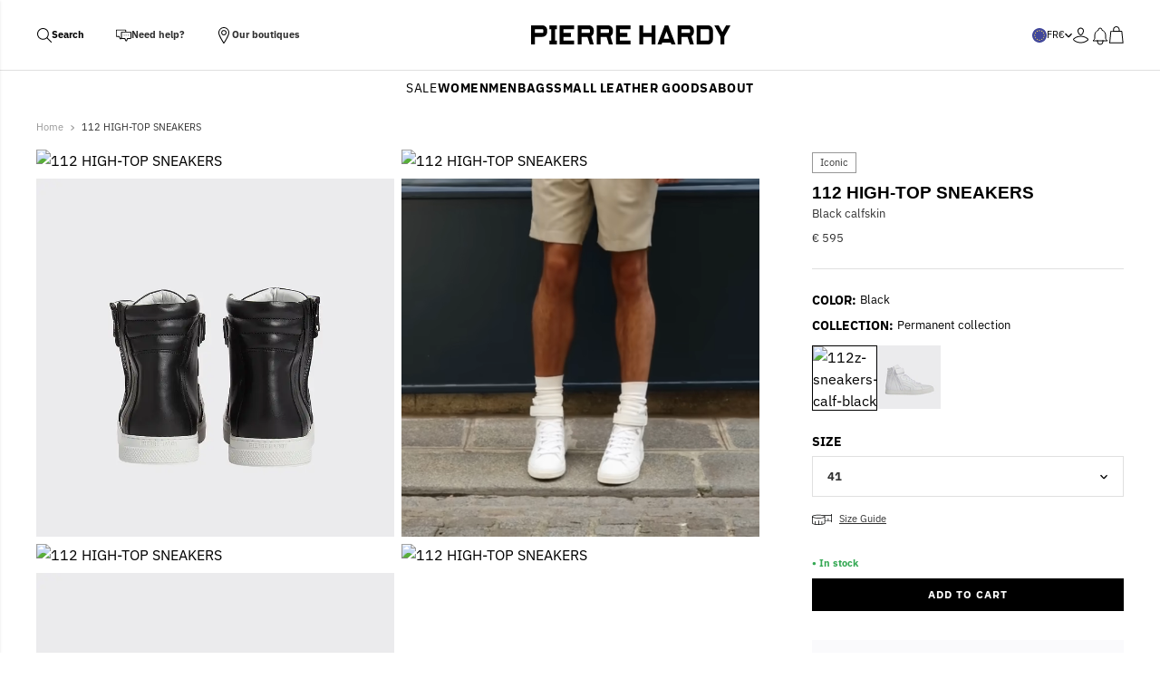

--- FILE ---
content_type: text/html; charset=utf-8
request_url: https://us.pierrehardy.com/products/112z-sneakers-calf-black
body_size: 72448
content:
<!doctype html>
<html lang="en">
  <head><title>112 high-top sneakers for men in black leather — PIERRE HARDY</title>
<meta charset="utf-8">
<meta http-equiv="X-UA-Compatible" content="IE=edge,chrome=1">
<meta name="description" content="The 112 high-top sneaker for men is perfect for casual comfort for everyday. The black leather model is one of the iconic styles of the Maison PIERRE HARDY.">
<link rel="canonical" href="https://us.pierrehardy.com/products/112z-sneakers-calf-black">
<link rel="preconnect" href="https://cdn.shopify.com" crossorigin="anonymous"><link rel="icon" type="image/png" href="https://sfycdn.speedsize.com/f6e8533a-fdb2-49a2-9fc7-65ed52485f34/https://us.pierrehardy.com/cdn/shop/files/ph-favicon.png?crop=center&height=32&v=1699954378&width=32"><meta name="viewport" content="width=device-width,initial-scale=1,shrink-to-fit=no">

<script src="//us.pierrehardy.com/cdn/shop/t/34/assets/lazyload.min.js?v=90180672656513315171758632440" type="text/javascript"></script>
<style>
  :root {
    --colors-black: #000000;
    --colors-grey: #303030;
    --colors-outlines: #979797;
    --colors-separators: #E0E0E0;
    --colors-white: #FFFFFF;
    --colors-grey-background: #FAFAFC;
    --colors-error: #EB001B;
    --colors-success: #34A853;
    --swatch-colors-black: #000000;
    --swatch-colors-white: #ffffff;
    --swatch-colors-blue: #158EC4;
    --swatch-colors-red: #DD5457;
    --swatch-colors-pink: #F0ABAB;
    --swatch-colors-purple: #CBA2E4;
    --swatch-colors-green: #45C88D;
    --swatch-colors-yellow: #F0BE19;
    --swatch-colors-orange: #F99724;
    --swatch-colors-brown: #82481F;
    --swatch-colors-camel: #EC9768;
    --swatch-colors-beige: #F6E2CB;
    --swatch-colors-grey: #C8C3C3;
    --swatch-colors-multicolor: #FFE600;
    --swatch-colors-silver: #C2C2C2;
    --swatch-colors-gold: #BAA04D;
    --swatch-colors-metalized: #8E8E8E;
    --swatch-colors-burgundy: #6E0A1E;
    --swatch-colors-khaki: #C3B091;
    --swatch-colors-navy: #202A44;
    --swatch-colors-cognac: #9A463D;
    --swatch-colors-leopard: #d09800;
    --swatch-colors-metallic: #aaa9ad;
  }
</style>
<script type="text/javascript">(function(){function i(e){if(!window.frames[e]){if(document.body&&document.body.firstChild){var t=document.body;var n=document.createElement("iframe");n.style.display="none";n.name=e;n.title=e;t.insertBefore(n,t.firstChild)}else{setTimeout(function(){i(e)},5)}}}function e(n,o,r,f,s){function e(e,t,n,i){if(typeof n!=="function"){return}if(!window[o]){window[o]=[]}var a=false;if(s){a=s(e,i,n)}if(!a){window[o].push({command:e,version:t,callback:n,parameter:i})}}e.stub=true;e.stubVersion=2;function t(i){if(!window[n]||window[n].stub!==true){return}if(!i.data){return}var a=typeof i.data==="string";var e;try{e=a?JSON.parse(i.data):i.data}catch(t){return}if(e[r]){var o=e[r];window[n](o.command,o.version,function(e,t){var n={};n[f]={returnValue:e,success:t,callId:o.callId};if(i.source){i.source.postMessage(a?JSON.stringify(n):n,"*")}},o.parameter)}}if(typeof window[n]!=="function"){window[n]=e;if(window.addEventListener){window.addEventListener("message",t,false)}else{window.attachEvent("onmessage",t)}}}e("__tcfapi","__tcfapiBuffer","__tcfapiCall","__tcfapiReturn");i("__tcfapiLocator")})();</script><script type="text/javascript">(function(){(function(e,r){var t=document.createElement("link");t.rel="preconnect";t.as="script";var n=document.createElement("link");n.rel="dns-prefetch";n.as="script";var i=document.createElement("script");i.id="spcloader";i.type="text/javascript";i["async"]=true;i.charset="utf-8";var o="https://sdk.privacy-center.org/"+e+"/loader.js?target_type=notice&target="+r;if(window.didomiConfig&&window.didomiConfig.user){var a=window.didomiConfig.user;var c=a.country;var d=a.region;if(c){o=o+"&country="+c;if(d){o=o+"&region="+d}}}t.href="https://sdk.privacy-center.org/";n.href="https://sdk.privacy-center.org/";i.src=o;var s=document.getElementsByTagName("script")[0];s.parentNode.insertBefore(t,s);s.parentNode.insertBefore(n,s);s.parentNode.insertBefore(i,s)})("7d1320fe-5b3d-4734-8866-b6c2c55d667b","MED6nmPJ")})();</script>

<script>

function waitForDependencies(callback) {
  if (window.Shopify && window.Didomi && window.Didomi.getUserStatus) {
    console.log("Shopify et Didomi sont prêts");
    callback();
  } else {
    console.log("En attente de Shopify et Didomi...");
    setTimeout(function() { waitForDependencies(callback); }, 100);
  }
}

const vendorCategories = {
  analytics: [
    "google", 
    "c:googleana-4TXnJigR", 
    "c:yahoo-analytics", 
    "c:quantcast-measurement", 
    "c:new-relic", 
    "c:scaleout"
  ],
  marketing: [
    "facebook",
    "c:bing-ads",
    "c:stickyads",
    "c:advertisingcom",
    "c:atandt-adworks",
    "c:yahoo-ad-exchange",
    "c:tremor-video",
    "c:adstir",
    "c:adingo",
    "c:linkedin",
    "c:pinterest"
  ],
  preferences: [
    "c:vimeo", 
    "c:paypal-shopping", 
    "c:cloudflare"
  ],
  sale_of_data: [
    
  ]
};


function areAllConsentValuesEmpty(currentVisitorConsent) {
  return Object.values(currentVisitorConsent).every((value) => value === "");
}

function areAllVendorsEnabledByCategory(vendorCategories) {
  const vendorEnabled = Didomi.getUserStatus()?.vendors?.global?.enabled || [];
  const isCategoryVendorsEnabled = (vendorIds) => {
    return vendorIds.every((vendorId) => vendorEnabled.includes(vendorId));
  };
  
  return {
    analytics: isCategoryVendorsEnabled(vendorCategories.analytics),
    marketing: isCategoryVendorsEnabled(vendorCategories.marketing),
    preferences: isCategoryVendorsEnabled(vendorCategories.preferences),
    sale_of_data: isCategoryVendorsEnabled(vendorCategories.sale_of_data),
  };
}

function setDidomiConsent() {
  console.log("Exécution de setDidomiConsent");
  const currentVisitorConsent = window.Shopify.customerPrivacy.currentVisitorConsent();
  console.log("Consentement actuel :", currentVisitorConsent);
  
  const defaultValues = {
    analytics: false,
    marketing: false,
    preferences: false,
    sale_of_data: false,
  };
  
  if (areAllConsentValuesEmpty(currentVisitorConsent)) {
    console.log("Tous les consentements sont vides, utilisation des valeurs par défaut");
    window.Shopify.customerPrivacy.setTrackingConsent(defaultValues, () => {
      console.log("Consentement par défaut défini");
    });
  } else {
    console.log("Utilisation des consentements Didomi");
    const categoryConsent = areAllVendorsEnabledByCategory(vendorCategories);
    console.log("Consentement par catégorie :", categoryConsent);
    window.Shopify.customerPrivacy.setTrackingConsent(categoryConsent, () => {
      console.log("Consentement Didomi défini");
    });
  }
}

waitForDependencies(function() {

  window.didomiEventListeners = window.didomiEventListeners || [];
  window.didomiEventListeners.push({
    event: "consent.changed",
    listener: function() {
      console.log("Événement de consentement Didomi détecté");
      setDidomiConsent();
    },
  });

  window.Shopify.loadFeatures(
    [
      {
        name: "consent-tracking-api",
        version: "0.1",
      },
    ],
    function(error) {
      if (error) {
        console.error("Erreur lors du chargement de l'API de consentement Shopify :", error);
        throw error;
      }
      console.log("API de consentement Shopify chargée avec succès");

      setDidomiConsent();
    }
  );
});
</script><link rel="preconnect" href="https://fonts.shopifycdn.com" crossorigin>

<style type="text/css" data-typography-css>
  @font-face {
  font-family: "IBM Plex Sans";
  font-weight: 400;
  font-style: normal;
  font-display: swap;
  src: url("//us.pierrehardy.com/cdn/fonts/ibm_plex_sans/ibmplexsans_n4.4633946c9236bd5cc5d0394ad07b807eb7ca1b32.woff2") format("woff2"),
       url("//us.pierrehardy.com/cdn/fonts/ibm_plex_sans/ibmplexsans_n4.6c6923eb6151e62a09e8a1ff83eaa1ce2a563a30.woff") format("woff");
}

  @font-face {
  font-family: "IBM Plex Sans";
  font-weight: 700;
  font-style: normal;
  font-display: swap;
  src: url("//us.pierrehardy.com/cdn/fonts/ibm_plex_sans/ibmplexsans_n7.a8d2465074d254d8c167d5599b02fc2f97912fc9.woff2") format("woff2"),
       url("//us.pierrehardy.com/cdn/fonts/ibm_plex_sans/ibmplexsans_n7.75e7a78a86c7afd1eb5becd99b7802136f0ed528.woff") format("woff");
}

  @font-face {
  font-family: "IBM Plex Sans";
  font-weight: 400;
  font-style: italic;
  font-display: swap;
  src: url("//us.pierrehardy.com/cdn/fonts/ibm_plex_sans/ibmplexsans_i4.ef77720fc4c9ae616083d1ac737f976e4c15f75b.woff2") format("woff2"),
       url("//us.pierrehardy.com/cdn/fonts/ibm_plex_sans/ibmplexsans_i4.76cc8914ac99481bd93e34f8998da7b57a578a71.woff") format("woff");
}

  @font-face {
  font-family: "IBM Plex Sans";
  font-weight: 700;
  font-style: italic;
  font-display: swap;
  src: url("//us.pierrehardy.com/cdn/fonts/ibm_plex_sans/ibmplexsans_i7.25100a51254494cece6de9741984bfb7fb22bafb.woff2") format("woff2"),
       url("//us.pierrehardy.com/cdn/fonts/ibm_plex_sans/ibmplexsans_i7.7da61352825d18bb0287d7bc79067d47efc4fdda.woff") format("woff");
}

  
</style><link rel="preload" as="font" href="//us.pierrehardy.com/cdn/fonts/ibm_plex_sans/ibmplexsans_n4.4633946c9236bd5cc5d0394ad07b807eb7ca1b32.woff2" type="font/woff2" crossorigin><link rel="preload" as="style" href="//us.pierrehardy.com/cdn/shop/t/34/assets/tailwind.min.css?v=122445225182190937101758632440" crossorigin="anonymous">
<link rel="stylesheet" href="//us.pierrehardy.com/cdn/shop/t/34/assets/tailwind.min.css?v=122445225182190937101758632440" crossorigin="anonymous" data-tailwind-css>
<script type="text/javascript">
  window.MoneyFormat = '€ {{amount_no_decimals}}';
  window.LoadedBundles = {
    availableBundles: {
      'size-guide': "//us.pierrehardy.com/cdn/shop/t/34/assets/size-guide.min.js?v=114146525598750578971758632440",
      'variant-select': "//us.pierrehardy.com/cdn/shop/t/34/assets/variant-select.min.js?v=59748562146879809821758632440",
      overlay: "//us.pierrehardy.com/cdn/shop/t/34/assets/overlay.min.js?v=61989772110931780961758632440",
      'back-in-stock': "//us.pierrehardy.com/cdn/shop/t/34/assets/back-in-stock.min.js?v=182437175315129279601758632440",
      'cart-item': "//us.pierrehardy.com/cdn/shop/t/34/assets/cart-item.min.js?v=104109073830309440681758632440",
      'responsive-image': "//us.pierrehardy.com/cdn/shop/t/34/assets/responsive-image.min.js?v=150418554914651669371758632440",
      'quantity-selector': "//us.pierrehardy.com/cdn/shop/t/34/assets/quantity-selector.min.js?v=29611432023471937541758632440",
      'trap-focus': "//us.pierrehardy.com/cdn/shop/t/34/assets/trap-focus.min.js?v=57979736867753800051758632440",
      swiper: "//us.pierrehardy.com/cdn/shop/t/34/assets/swiper.min.js?v=19839617766255733841758632440",
      polyfill: "//us.pierrehardy.com/cdn/shop/t/34/assets/polyfill.min.js?v=29234674296833762841758632440",
    },
  };
  window.Registry = [];
  window.Stores = new Map();
</script><link rel="preload" as="script" href="//us.pierrehardy.com/cdn/shop/t/34/assets/pubsub.min.js?v=160545387832247955601758632440" crossorigin="anonymous">
<script src="//us.pierrehardy.com/cdn/shop/t/34/assets/pubsub.min.js?v=160545387832247955601758632440" type="module"></script>

<link rel="preload" as="script" href="//us.pierrehardy.com/cdn/shop/t/34/assets/acidgreen-global.min.js?v=53556692748045870191758632440" crossorigin="anonymous">
<script src="//us.pierrehardy.com/cdn/shop/t/34/assets/acidgreen-global.min.js?v=53556692748045870191758632440" type="module"></script>

<link rel="preload" as="script" href="//us.pierrehardy.com/cdn/shop/t/34/assets/acidgreen-island.min.js?v=88833119452075357981758632440" crossorigin="anonymous">
<script src="//us.pierrehardy.com/cdn/shop/t/34/assets/acidgreen-island.min.js?v=88833119452075357981758632440" type="module" defer="defer"></script>

<link rel="preload" as="script" href="//us.pierrehardy.com/cdn/shop/t/34/assets/cart.min.js?v=30763903715019474021758632440" crossorigin="anonymous">
<script src="//us.pierrehardy.com/cdn/shop/t/34/assets/cart.min.js?v=30763903715019474021758632440" type="module" defer="defer"></script>


  
  <link
    rel="preload"
    as="image"
    href="https://sfycdn.speedsize.com/f6e8533a-fdb2-49a2-9fc7-65ed52485f34/https://us.pierrehardy.com/cdn/shop/files/112Z_CANVAS_CUBE_CALF_BLACK_BLACK_Pierre_Hardy_03_ddc0b30a-385f-4cf7-81da-fe6afec6ef8a.jpg?format=pjpg&v=1723110670&width=400"
    imgsrcset="https://sfycdn.speedsize.com/f6e8533a-fdb2-49a2-9fc7-65ed52485f34/https://us.pierrehardy.com/cdn/shop/files/112Z_CANVAS_CUBE_CALF_BLACK_BLACK_Pierre_Hardy_03_ddc0b30a-385f-4cf7-81da-fe6afec6ef8a.jpg?format=pjpg&v=1723110670&width=100 100w,https://sfycdn.speedsize.com/f6e8533a-fdb2-49a2-9fc7-65ed52485f34/https://us.pierrehardy.com/cdn/shop/files/112Z_CANVAS_CUBE_CALF_BLACK_BLACK_Pierre_Hardy_03_ddc0b30a-385f-4cf7-81da-fe6afec6ef8a.jpg?format=pjpg&v=1723110670&width=200 200w,https://sfycdn.speedsize.com/f6e8533a-fdb2-49a2-9fc7-65ed52485f34/https://us.pierrehardy.com/cdn/shop/files/112Z_CANVAS_CUBE_CALF_BLACK_BLACK_Pierre_Hardy_03_ddc0b30a-385f-4cf7-81da-fe6afec6ef8a.jpg?format=pjpg&v=1723110670&width=400 400w
    "
    imagesizes="100w"
    crossorigin="anonymous"
  >

<script src="https://a.klaviyo.com/media/js/onsite/onsite.js"></script>
<script>
  var klaviyo = klaviyo || [];
  klaviyo.init({
    account: 'VDWhab',
    platform: 'shopify',
  });
  klaviyo.enable('backinstock', {
    trigger: {
      product_page_text: 'Notify Me When Available',
      product_page_class: 'btn',
      product_page_text_align: 'center',
      product_page_margin: '0px',
      replace_anchor: false,
    },
    modal: {
      headline: '{product_name}',
      body_content: 'Register to receive a notification when this item comes back in stock.',
      email_field_label: 'Email',
      button_label: 'Notify me when available',
      subscription_success_label: "You're in! We'll let you know when it's back.",
      footer_content: '',
      additional_styles: "@import url('https://fonts.googleapis.com/css?family=Helvetica+Neue');",
      drop_background_color: '#000',
      background_color: '#fff',
      text_color: '#222',
      button_text_color: '#fff',
      button_background_color: '#439fdb',
      close_button_color: '#ccc',
      error_background_color: '#fcd6d7',
      error_text_color: '#C72E2F',
      success_background_color: '#d3efcd',
      success_text_color: '#1B9500',
    },
  });
</script>
<script>window.performance && window.performance.mark && window.performance.mark('shopify.content_for_header.start');</script><meta id="shopify-digital-wallet" name="shopify-digital-wallet" content="/55849648262/digital_wallets/dialog">
<meta name="shopify-checkout-api-token" content="2e2359ec62bdd9383728090186449ced">
<meta id="in-context-paypal-metadata" data-shop-id="55849648262" data-venmo-supported="false" data-environment="production" data-locale="en_US" data-paypal-v4="true" data-currency="EUR">
<link rel="alternate" type="application/json+oembed" href="https://us.pierrehardy.com/products/112z-sneakers-calf-black.oembed">
<script async="async" src="/checkouts/internal/preloads.js?locale=en-FR"></script>
<script id="shopify-features" type="application/json">{"accessToken":"2e2359ec62bdd9383728090186449ced","betas":["rich-media-storefront-analytics"],"domain":"us.pierrehardy.com","predictiveSearch":true,"shopId":55849648262,"locale":"en"}</script>
<script>var Shopify = Shopify || {};
Shopify.shop = "pierre-hardy-staging-us.myshopify.com";
Shopify.locale = "en";
Shopify.currency = {"active":"EUR","rate":"1.0"};
Shopify.country = "FR";
Shopify.theme = {"name":"Copie de Pierre Hardy","id":135553187974,"schema_name":"Pierre Hardy","schema_version":"1.3.1","theme_store_id":null,"role":"main"};
Shopify.theme.handle = "null";
Shopify.theme.style = {"id":null,"handle":null};
Shopify.cdnHost = "us.pierrehardy.com/cdn";
Shopify.routes = Shopify.routes || {};
Shopify.routes.root = "/";</script>
<script type="module">!function(o){(o.Shopify=o.Shopify||{}).modules=!0}(window);</script>
<script>!function(o){function n(){var o=[];function n(){o.push(Array.prototype.slice.apply(arguments))}return n.q=o,n}var t=o.Shopify=o.Shopify||{};t.loadFeatures=n(),t.autoloadFeatures=n()}(window);</script>
<script id="shop-js-analytics" type="application/json">{"pageType":"product"}</script>
<script defer="defer" async type="module" src="//us.pierrehardy.com/cdn/shopifycloud/shop-js/modules/v2/client.init-shop-cart-sync_DtuiiIyl.en.esm.js"></script>
<script defer="defer" async type="module" src="//us.pierrehardy.com/cdn/shopifycloud/shop-js/modules/v2/chunk.common_CUHEfi5Q.esm.js"></script>
<script type="module">
  await import("//us.pierrehardy.com/cdn/shopifycloud/shop-js/modules/v2/client.init-shop-cart-sync_DtuiiIyl.en.esm.js");
await import("//us.pierrehardy.com/cdn/shopifycloud/shop-js/modules/v2/chunk.common_CUHEfi5Q.esm.js");

  window.Shopify.SignInWithShop?.initShopCartSync?.({"fedCMEnabled":true,"windoidEnabled":true});

</script>
<script>(function() {
  var isLoaded = false;
  function asyncLoad() {
    if (isLoaded) return;
    isLoaded = true;
    var urls = ["https:\/\/crossborder-integration.global-e.com\/resources\/js\/app?shop=pierre-hardy-staging-us.myshopify.com","\/\/cdn.shopify.com\/proxy\/c966b52d4e091337a25d44939b12e5145ce24f15244845168d84c6ef2afdb936\/web.global-e.com\/merchant\/storefrontattributes?merchantid=10001658\u0026shop=pierre-hardy-staging-us.myshopify.com\u0026sp-cache-control=cHVibGljLCBtYXgtYWdlPTkwMA","https:\/\/wisepops.net\/loader.js?v=3\u0026h=6BowVrCRP4\u0026shop=pierre-hardy-staging-us.myshopify.com","\/\/cdn.shopify.com\/proxy\/929e7842be0dd4f81cc21607ddaef67e1d7de57269e75802bda6164495910911\/web.baback.co\/internal\/v2\/shopify-embed?shop=pierre-hardy-staging-us.myshopify.com\u0026sp-cache-control=cHVibGljLCBtYXgtYWdlPTkwMA"];
    for (var i = 0; i < urls.length; i++) {
      var s = document.createElement('script');
      s.type = 'text/javascript';
      s.async = true;
      s.src = urls[i];
      var x = document.getElementsByTagName('script')[0];
      x.parentNode.insertBefore(s, x);
    }
  };
  if(window.attachEvent) {
    window.attachEvent('onload', asyncLoad);
  } else {
    window.addEventListener('load', asyncLoad, false);
  }
})();</script>
<script id="__st">var __st={"a":55849648262,"offset":3600,"reqid":"2e0fb599-f839-4ee0-8ec3-7b551f325deb-1767031699","pageurl":"us.pierrehardy.com\/products\/112z-sneakers-calf-black","u":"4a3a5488cbcf","p":"product","rtyp":"product","rid":6957308018822};</script>
<script>window.ShopifyPaypalV4VisibilityTracking = true;</script>
<script id="captcha-bootstrap">!function(){'use strict';const t='contact',e='account',n='new_comment',o=[[t,t],['blogs',n],['comments',n],[t,'customer']],c=[[e,'customer_login'],[e,'guest_login'],[e,'recover_customer_password'],[e,'create_customer']],r=t=>t.map((([t,e])=>`form[action*='/${t}']:not([data-nocaptcha='true']) input[name='form_type'][value='${e}']`)).join(','),a=t=>()=>t?[...document.querySelectorAll(t)].map((t=>t.form)):[];function s(){const t=[...o],e=r(t);return a(e)}const i='password',u='form_key',d=['recaptcha-v3-token','g-recaptcha-response','h-captcha-response',i],f=()=>{try{return window.sessionStorage}catch{return}},m='__shopify_v',_=t=>t.elements[u];function p(t,e,n=!1){try{const o=window.sessionStorage,c=JSON.parse(o.getItem(e)),{data:r}=function(t){const{data:e,action:n}=t;return t[m]||n?{data:e,action:n}:{data:t,action:n}}(c);for(const[e,n]of Object.entries(r))t.elements[e]&&(t.elements[e].value=n);n&&o.removeItem(e)}catch(o){console.error('form repopulation failed',{error:o})}}const l='form_type',E='cptcha';function T(t){t.dataset[E]=!0}const w=window,h=w.document,L='Shopify',v='ce_forms',y='captcha';let A=!1;((t,e)=>{const n=(g='f06e6c50-85a8-45c8-87d0-21a2b65856fe',I='https://cdn.shopify.com/shopifycloud/storefront-forms-hcaptcha/ce_storefront_forms_captcha_hcaptcha.v1.5.2.iife.js',D={infoText:'Protected by hCaptcha',privacyText:'Privacy',termsText:'Terms'},(t,e,n)=>{const o=w[L][v],c=o.bindForm;if(c)return c(t,g,e,D).then(n);var r;o.q.push([[t,g,e,D],n]),r=I,A||(h.body.append(Object.assign(h.createElement('script'),{id:'captcha-provider',async:!0,src:r})),A=!0)});var g,I,D;w[L]=w[L]||{},w[L][v]=w[L][v]||{},w[L][v].q=[],w[L][y]=w[L][y]||{},w[L][y].protect=function(t,e){n(t,void 0,e),T(t)},Object.freeze(w[L][y]),function(t,e,n,w,h,L){const[v,y,A,g]=function(t,e,n){const i=e?o:[],u=t?c:[],d=[...i,...u],f=r(d),m=r(i),_=r(d.filter((([t,e])=>n.includes(e))));return[a(f),a(m),a(_),s()]}(w,h,L),I=t=>{const e=t.target;return e instanceof HTMLFormElement?e:e&&e.form},D=t=>v().includes(t);t.addEventListener('submit',(t=>{const e=I(t);if(!e)return;const n=D(e)&&!e.dataset.hcaptchaBound&&!e.dataset.recaptchaBound,o=_(e),c=g().includes(e)&&(!o||!o.value);(n||c)&&t.preventDefault(),c&&!n&&(function(t){try{if(!f())return;!function(t){const e=f();if(!e)return;const n=_(t);if(!n)return;const o=n.value;o&&e.removeItem(o)}(t);const e=Array.from(Array(32),(()=>Math.random().toString(36)[2])).join('');!function(t,e){_(t)||t.append(Object.assign(document.createElement('input'),{type:'hidden',name:u})),t.elements[u].value=e}(t,e),function(t,e){const n=f();if(!n)return;const o=[...t.querySelectorAll(`input[type='${i}']`)].map((({name:t})=>t)),c=[...d,...o],r={};for(const[a,s]of new FormData(t).entries())c.includes(a)||(r[a]=s);n.setItem(e,JSON.stringify({[m]:1,action:t.action,data:r}))}(t,e)}catch(e){console.error('failed to persist form',e)}}(e),e.submit())}));const S=(t,e)=>{t&&!t.dataset[E]&&(n(t,e.some((e=>e===t))),T(t))};for(const o of['focusin','change'])t.addEventListener(o,(t=>{const e=I(t);D(e)&&S(e,y())}));const B=e.get('form_key'),M=e.get(l),P=B&&M;t.addEventListener('DOMContentLoaded',(()=>{const t=y();if(P)for(const e of t)e.elements[l].value===M&&p(e,B);[...new Set([...A(),...v().filter((t=>'true'===t.dataset.shopifyCaptcha))])].forEach((e=>S(e,t)))}))}(h,new URLSearchParams(w.location.search),n,t,e,['guest_login'])})(!0,!0)}();</script>
<script integrity="sha256-4kQ18oKyAcykRKYeNunJcIwy7WH5gtpwJnB7kiuLZ1E=" data-source-attribution="shopify.loadfeatures" defer="defer" src="//us.pierrehardy.com/cdn/shopifycloud/storefront/assets/storefront/load_feature-a0a9edcb.js" crossorigin="anonymous"></script>
<script data-source-attribution="shopify.dynamic_checkout.dynamic.init">var Shopify=Shopify||{};Shopify.PaymentButton=Shopify.PaymentButton||{isStorefrontPortableWallets:!0,init:function(){window.Shopify.PaymentButton.init=function(){};var t=document.createElement("script");t.src="https://us.pierrehardy.com/cdn/shopifycloud/portable-wallets/latest/portable-wallets.en.js",t.type="module",document.head.appendChild(t)}};
</script>
<script data-source-attribution="shopify.dynamic_checkout.buyer_consent">
  function portableWalletsHideBuyerConsent(e){var t=document.getElementById("shopify-buyer-consent"),n=document.getElementById("shopify-subscription-policy-button");t&&n&&(t.classList.add("hidden"),t.setAttribute("aria-hidden","true"),n.removeEventListener("click",e))}function portableWalletsShowBuyerConsent(e){var t=document.getElementById("shopify-buyer-consent"),n=document.getElementById("shopify-subscription-policy-button");t&&n&&(t.classList.remove("hidden"),t.removeAttribute("aria-hidden"),n.addEventListener("click",e))}window.Shopify?.PaymentButton&&(window.Shopify.PaymentButton.hideBuyerConsent=portableWalletsHideBuyerConsent,window.Shopify.PaymentButton.showBuyerConsent=portableWalletsShowBuyerConsent);
</script>
<script data-source-attribution="shopify.dynamic_checkout.cart.bootstrap">document.addEventListener("DOMContentLoaded",(function(){function t(){return document.querySelector("shopify-accelerated-checkout-cart, shopify-accelerated-checkout")}if(t())Shopify.PaymentButton.init();else{new MutationObserver((function(e,n){t()&&(Shopify.PaymentButton.init(),n.disconnect())})).observe(document.body,{childList:!0,subtree:!0})}}));
</script>
<link id="shopify-accelerated-checkout-styles" rel="stylesheet" media="screen" href="https://us.pierrehardy.com/cdn/shopifycloud/portable-wallets/latest/accelerated-checkout-backwards-compat.css" crossorigin="anonymous">
<style id="shopify-accelerated-checkout-cart">
        #shopify-buyer-consent {
  margin-top: 1em;
  display: inline-block;
  width: 100%;
}

#shopify-buyer-consent.hidden {
  display: none;
}

#shopify-subscription-policy-button {
  background: none;
  border: none;
  padding: 0;
  text-decoration: underline;
  font-size: inherit;
  cursor: pointer;
}

#shopify-subscription-policy-button::before {
  box-shadow: none;
}

      </style>

<script>window.performance && window.performance.mark && window.performance.mark('shopify.content_for_header.end');</script>
<meta name="facebook-domain-verification" content="7vs0tp337wy21suqd64gw30w5ir3ki"/>

<link rel="stylesheet" type="text/css" href="https://crossborder-integration.global-e.com/resources/css/10001658/FR"/>
<script>
    GLBE_PARAMS = {
        appUrl: "https://crossborder-integration.global-e.com/",
        pixelUrl: "https://utils.global-e.com",
        pixelEnabled: true,
        geAppUrl: "https://web.global-e.com/",
        env: "Production",
        geCDNUrl: "https://webservices.global-e.com/",
        apiUrl: "https://api.global-e.com/",
        emi: "s5scd",
        mid: "10001658",
        hiddenElements: ".ge-hide,.afterpay-paragraph,form[action='https://payments.amazon.com/checkout/signin']",
        countryCode: "FR",
        countryName: "France",
        currencyCode: "EUR",
        currencyName: "Euro",
        locale: "en",
        operatedCountries: ["AW"],
        allowedCountries: [{ code: 'AL', name: 'Albania' }, { code: 'DZ', name: 'Algeria' }, { code: 'AD', name: 'Andorra' }, { code: 'AO', name: 'Angola' }, { code: 'AI', name: 'Anguilla' }, { code: 'AG', name: 'Antigua &amp; Barbuda' }, { code: 'AR', name: 'Argentina' }, { code: 'AM', name: 'Armenia' }, { code: 'AW', name: 'Aruba' }, { code: 'AU', name: 'Australia' }, { code: 'AZ', name: 'Azerbaijan' }, { code: 'BS', name: 'Bahamas' }, { code: 'BH', name: 'Bahrain' }, { code: 'BD', name: 'Bangladesh' }, { code: 'BB', name: 'Barbados' }, { code: 'BZ', name: 'Belize' }, { code: 'BJ', name: 'Benin' }, { code: 'BM', name: 'Bermuda' }, { code: 'BT', name: 'Bhutan' }, { code: 'BO', name: 'Bolivia' }, { code: 'BA', name: 'Bosnia &amp; Herzegovina' }, { code: 'BW', name: 'Botswana' }, { code: 'BR', name: 'Brazil' }, { code: 'VG', name: 'British Virgin Islands' }, { code: 'BN', name: 'Brunei' }, { code: 'BF', name: 'Burkina Faso' }, { code: 'BI', name: 'Burundi' }, { code: 'KH', name: 'Cambodia' }, { code: 'CM', name: 'Cameroon' }, { code: 'CA', name: 'Canada' }, { code: 'CV', name: 'Cape Verde' }, { code: 'KY', name: 'Cayman Islands' }, { code: 'TD', name: 'Chad' }, { code: 'CL', name: 'Chile' }, { code: 'CN', name: 'China' }, { code: 'CO', name: 'Colombia' }, { code: 'KM', name: 'Comoros' }, { code: 'CG', name: 'Congo - Brazzaville' }, { code: 'CK', name: 'Cook Islands' }, { code: 'CR', name: 'Costa Rica' }, { code: 'CI', name: 'Côte d’Ivoire' }, { code: 'CW', name: 'Curaçao' }, { code: 'DJ', name: 'Djibouti' }, { code: 'DM', name: 'Dominica' }, { code: 'DO', name: 'Dominican Republic' }, { code: 'EC', name: 'Ecuador' }, { code: 'EG', name: 'Egypt' }, { code: 'SV', name: 'El Salvador' }, { code: 'GQ', name: 'Equatorial Guinea' }, { code: 'SZ', name: 'Eswatini' }, { code: 'ET', name: 'Ethiopia' }, { code: 'FK', name: 'Falkland Islands' }, { code: 'FO', name: 'Faroe Islands' }, { code: 'FJ', name: 'Fiji' }, { code: 'FR', name: 'France' }, { code: 'GF', name: 'French Guiana' }, { code: 'PF', name: 'French Polynesia' }, { code: 'GA', name: 'Gabon' }, { code: 'GM', name: 'Gambia' }, { code: 'GE', name: 'Georgia' }, { code: 'GH', name: 'Ghana' }, { code: 'GI', name: 'Gibraltar' }, { code: 'GL', name: 'Greenland' }, { code: 'GD', name: 'Grenada' }, { code: 'GP', name: 'Guadeloupe' }, { code: 'GT', name: 'Guatemala' }, { code: 'GG', name: 'Guernsey' }, { code: 'GN', name: 'Guinea' }, { code: 'GW', name: 'Guinea-Bissau' }, { code: 'GY', name: 'Guyana' }, { code: 'HT', name: 'Haiti' }, { code: 'HN', name: 'Honduras' }, { code: 'HK', name: 'Hong Kong SAR' }, { code: 'IS', name: 'Iceland' }, { code: 'IN', name: 'India' }, { code: 'ID', name: 'Indonesia' }, { code: 'IM', name: 'Isle of Man' }, { code: 'IL', name: 'Israel' }, { code: 'JM', name: 'Jamaica' }, { code: 'JE', name: 'Jersey' }, { code: 'JO', name: 'Jordan' }, { code: 'KZ', name: 'Kazakhstan' }, { code: 'KE', name: 'Kenya' }, { code: 'KI', name: 'Kiribati' }, { code: 'KW', name: 'Kuwait' }, { code: 'KG', name: 'Kyrgyzstan' }, { code: 'LA', name: 'Laos' }, { code: 'LB', name: 'Lebanon' }, { code: 'LS', name: 'Lesotho' }, { code: 'LR', name: 'Liberia' }, { code: 'LI', name: 'Liechtenstein' }, { code: 'MO', name: 'Macao SAR' }, { code: 'MG', name: 'Madagascar' }, { code: 'MW', name: 'Malawi' }, { code: 'MY', name: 'Malaysia' }, { code: 'MV', name: 'Maldives' }, { code: 'MQ', name: 'Martinique' }, { code: 'MR', name: 'Mauritania' }, { code: 'MU', name: 'Mauritius' }, { code: 'YT', name: 'Mayotte' }, { code: 'MX', name: 'Mexico' }, { code: 'MD', name: 'Moldova' }, { code: 'MN', name: 'Mongolia' }, { code: 'ME', name: 'Montenegro' }, { code: 'MS', name: 'Montserrat' }, { code: 'MA', name: 'Morocco' }, { code: 'MZ', name: 'Mozambique' }, { code: 'NA', name: 'Namibia' }, { code: 'NR', name: 'Nauru' }, { code: 'NP', name: 'Nepal' }, { code: 'NC', name: 'New Caledonia' }, { code: 'NZ', name: 'New Zealand' }, { code: 'NI', name: 'Nicaragua' }, { code: 'NG', name: 'Nigeria' }, { code: 'NU', name: 'Niue' }, { code: 'MK', name: 'North Macedonia' }, { code: 'NO', name: 'Norway' }, { code: 'OM', name: 'Oman' }, { code: 'PK', name: 'Pakistan' }, { code: 'PA', name: 'Panama' }, { code: 'PG', name: 'Papua New Guinea' }, { code: 'PY', name: 'Paraguay' }, { code: 'PE', name: 'Peru' }, { code: 'PH', name: 'Philippines' }, { code: 'QA', name: 'Qatar' }, { code: 'RE', name: 'Réunion' }, { code: 'RW', name: 'Rwanda' }, { code: 'WS', name: 'Samoa' }, { code: 'SM', name: 'San Marino' }, { code: 'ST', name: 'São Tomé &amp; Príncipe' }, { code: 'SA', name: 'Saudi Arabia' }, { code: 'SN', name: 'Senegal' }, { code: 'RS', name: 'Serbia' }, { code: 'SC', name: 'Seychelles' }, { code: 'SL', name: 'Sierra Leone' }, { code: 'SG', name: 'Singapore' }, { code: 'SX', name: 'Sint Maarten' }, { code: 'SB', name: 'Solomon Islands' }, { code: 'ZA', name: 'South Africa' }, { code: 'KR', name: 'South Korea' }, { code: 'LK', name: 'Sri Lanka' }, { code: 'BL', name: 'St. Barthélemy' }, { code: 'SH', name: 'St. Helena' }, { code: 'KN', name: 'St. Kitts &amp; Nevis' }, { code: 'LC', name: 'St. Lucia' }, { code: 'MF', name: 'St. Martin' }, { code: 'VC', name: 'St. Vincent &amp; Grenadines' }, { code: 'SR', name: 'Suriname' }, { code: 'CH', name: 'Switzerland' }, { code: 'TW', name: 'Taiwan' }, { code: 'TZ', name: 'Tanzania' }, { code: 'TH', name: 'Thailand' }, { code: 'TL', name: 'Timor-Leste' }, { code: 'TG', name: 'Togo' }, { code: 'TO', name: 'Tonga' }, { code: 'TT', name: 'Trinidad &amp; Tobago' }, { code: 'TN', name: 'Tunisia' }, { code: 'TM', name: 'Turkmenistan' }, { code: 'TC', name: 'Turks &amp; Caicos Islands' }, { code: 'TV', name: 'Tuvalu' }, { code: 'UG', name: 'Uganda' }, { code: 'AE', name: 'United Arab Emirates' }, { code: 'GB', name: 'United Kingdom' }, { code: 'US', name: 'United States' }, { code: 'UY', name: 'Uruguay' }, { code: 'UZ', name: 'Uzbekistan' }, { code: 'VU', name: 'Vanuatu' }, { code: 'VA', name: 'Vatican City' }, { code: 'VE', name: 'Venezuela' }, { code: 'VN', name: 'Vietnam' }, { code: 'WF', name: 'Wallis &amp; Futuna' }, { code: 'ZM', name: 'Zambia' }, { code: 'ZW', name: 'Zimbabwe' }, ],
        c1Enabled:"true",
        siteId: "7ce243a1e1a2",
        isTokenEnabled: "true",
};
</script>

<!-- BEGIN app block: shopify://apps/wisepops-email-sms-popups/blocks/app-embed/e7d7a4f7-0df4-4073-9375-5f36db513952 --><script>
  // Create the wisepops() function
  window.wisepops_key = window.WisePopsObject = window.wisepops_key || window.WisePopsObject || "wisepops";
  window[window.wisepops_key] = function () {
    window[window.wisepops_key].q.push(arguments);
  };
  window[window.wisepops_key].q = [];
  window[window.wisepops_key].l = Date.now();

  // Disable deprecated snippet
  window._wisepopsSkipShopifyDeprecatedSnippet = true;

  document.addEventListener('wisepops.after-initialization', function () {
    // https://developer.mozilla.org/en-US/docs/Web/API/Document/cookie/Simple_document.cookie_framework
    function getCookieValue(sKey) {
      if (!sKey) { return null; }
      return decodeURIComponent(document.cookie.replace(new RegExp("(?:(?:^|.*;)\\s*" + encodeURIComponent(sKey).replace(/[\-\.\+\*]/g, "\\$&") + "\\s*\\=\\s*([^;]*).*$)|^.*$"), "$1")) || null;
    }

    function getTotalInventoryQuantity() {
      var variants = [{"id":40383136006278,"title":"39","option1":"39","option2":null,"option3":null,"sku":"3608831749524","requires_shipping":true,"taxable":true,"featured_image":null,"available":false,"name":"112 HIGH-TOP SNEAKERS - 39","public_title":"39","options":["39"],"price":59500,"weight":1100,"compare_at_price":null,"inventory_management":"shopify","barcode":"3608831749524","requires_selling_plan":false,"selling_plan_allocations":[],"quantity_rule":{"min":1,"max":null,"increment":1}},{"id":40383136039046,"title":"40","option1":"40","option2":null,"option3":null,"sku":"3608831749531","requires_shipping":true,"taxable":true,"featured_image":null,"available":false,"name":"112 HIGH-TOP SNEAKERS - 40","public_title":"40","options":["40"],"price":59500,"weight":1100,"compare_at_price":null,"inventory_management":"shopify","barcode":"3608831749531","requires_selling_plan":false,"selling_plan_allocations":[],"quantity_rule":{"min":1,"max":null,"increment":1}},{"id":40383136071814,"title":"41","option1":"41","option2":null,"option3":null,"sku":"3608831749548","requires_shipping":true,"taxable":true,"featured_image":null,"available":true,"name":"112 HIGH-TOP SNEAKERS - 41","public_title":"41","options":["41"],"price":59500,"weight":1100,"compare_at_price":null,"inventory_management":"shopify","barcode":"3608831749548","requires_selling_plan":false,"selling_plan_allocations":[],"quantity_rule":{"min":1,"max":null,"increment":1}},{"id":40383136104582,"title":"42","option1":"42","option2":null,"option3":null,"sku":"3608831749555","requires_shipping":true,"taxable":true,"featured_image":null,"available":true,"name":"112 HIGH-TOP SNEAKERS - 42","public_title":"42","options":["42"],"price":59500,"weight":1100,"compare_at_price":null,"inventory_management":"shopify","barcode":"3608831749555","requires_selling_plan":false,"selling_plan_allocations":[],"quantity_rule":{"min":1,"max":null,"increment":1}},{"id":40383136137350,"title":"43","option1":"43","option2":null,"option3":null,"sku":"3608831749562","requires_shipping":true,"taxable":true,"featured_image":null,"available":false,"name":"112 HIGH-TOP SNEAKERS - 43","public_title":"43","options":["43"],"price":59500,"weight":1100,"compare_at_price":null,"inventory_management":"shopify","barcode":"3608831749562","requires_selling_plan":false,"selling_plan_allocations":[],"quantity_rule":{"min":1,"max":null,"increment":1}},{"id":40383136170118,"title":"44","option1":"44","option2":null,"option3":null,"sku":"3608831749579","requires_shipping":true,"taxable":true,"featured_image":null,"available":true,"name":"112 HIGH-TOP SNEAKERS - 44","public_title":"44","options":["44"],"price":59500,"weight":1100,"compare_at_price":null,"inventory_management":"shopify","barcode":"3608831749579","requires_selling_plan":false,"selling_plan_allocations":[],"quantity_rule":{"min":1,"max":null,"increment":1}},{"id":40383136202886,"title":"45","option1":"45","option2":null,"option3":null,"sku":"3608831749586","requires_shipping":true,"taxable":true,"featured_image":null,"available":false,"name":"112 HIGH-TOP SNEAKERS - 45","public_title":"45","options":["45"],"price":59500,"weight":1100,"compare_at_price":null,"inventory_management":"shopify","barcode":"3608831749586","requires_selling_plan":false,"selling_plan_allocations":[],"quantity_rule":{"min":1,"max":null,"increment":1}},{"id":40383136235654,"title":"46","option1":"46","option2":null,"option3":null,"sku":"3608831749593","requires_shipping":true,"taxable":true,"featured_image":null,"available":false,"name":"112 HIGH-TOP SNEAKERS - 46","public_title":"46","options":["46"],"price":59500,"weight":1100,"compare_at_price":null,"inventory_management":"shopify","barcode":"3608831749593","requires_selling_plan":false,"selling_plan_allocations":[],"quantity_rule":{"min":1,"max":null,"increment":1}},{"id":40383136268422,"title":"47","option1":"47","option2":null,"option3":null,"sku":"3608831749609","requires_shipping":true,"taxable":true,"featured_image":null,"available":false,"name":"112 HIGH-TOP SNEAKERS - 47","public_title":"47","options":["47"],"price":59500,"weight":1100,"compare_at_price":null,"inventory_management":"shopify","barcode":"3608831749609","requires_selling_plan":false,"selling_plan_allocations":[],"quantity_rule":{"min":1,"max":null,"increment":1}}];
      if (!variants) {
        return null;
      }

      var totalQuantity = 0;
      for (var i in variants) {
        if (variants[i] && variants[i].inventory_quantity) {
          totalQuantity += variants[i].inventory_quantity;
        } else {
          return null;
        }
      }
      return totalQuantity;
    }

    function getMapCartItems(key, items){
      var cartItems = items ?? [];
      return cartItems.map(function (item) {
        return item[key];
      })
      .filter(function (item){
        if (item !== undefined && item !== null && item !== "") {
          return true;
        }
        return false;
      })
      .join(',');
    }

    

    // Set built-in properties
    window[window.wisepops_key]('properties', {
      client_id: null,
      cart: {
        discount_code: getCookieValue('discount_code'),
        item_count: 0,
        total_price: 0 / 100,
        currency: "EUR",
        skus: getMapCartItems('sku'),
        items: []
      },
      customer: {
        accepts_marketing: false,
        is_logged_in:  false ,
        last_order: {
          created_at: null,
        },
        orders_count: 0,
        total_spent: (isNaN(null) ? 0 : (null / 100)),
        tags:  null ,
        email: null,
        first_name: null,
        last_name: null,
      },
      product: {
        available: true,
        price:  59500 / 100 ,
        tags: "Collection:Permanent,Color:black,ColorName:Black,DesignationTheme:112,Gender:MEN,Gift,ICC:MEN SHOES,Iconic,LeatherType:CALF 100%,Lining:Leather,Material:CALF,Occasion:Casual,ProductCode:MS-0001500,Season:Permanent collection,Sizing:B,Sole:RUBBER,SSFamily:SNEAKER M,StyleCode:112Z,UpperSole:RUBBER",
        total_inventory_quantity: getTotalInventoryQuantity(),
        stock: 1,
      },
      orders: {},
      

    }, { temporary: true });

    // Custom event when product added to cart
    var shopifyTrackFunction = window.ShopifyAnalytics && ShopifyAnalytics.lib && ShopifyAnalytics.lib.track;
    var lastAddedToCartTimestamp = 0;
    if (shopifyTrackFunction) {
      ShopifyAnalytics.lib.track = function () {
        if (arguments[0] === 'Added Product') {
            (async () => {
                let cartPayload;
                try {
                    cartPayload = await (await fetch(window.Shopify.routes.root + 'cart.js')).json();
                } catch (e) {}

                if (cartPayload) {
                    window[window.wisepops_key]('properties', {
                        cart: {
                            discount_code: getCookieValue('discount_code'),
                            item_count: cartPayload.items.length,
                            total_price: (cartPayload.total_price ?? 0) / 100,
                            currency: cartPayload.currency,
                            skus: getMapCartItems('sku', cartPayload.items),
                            items: cartPayload.items.map(item => ({
                                product_id: item.product_id,
                                variant_id: item.variant_id,
                                sku: item.sku,
                                quantity: item.quantity,
                                price: (item.final_price ?? 0) / 100,
                                totalPrice: (item.final_line_price ?? 0) / 100
                            })),
                        }
                    }, {temporary: true});
                }

                var currentTimestamp = Date.now();
                if (currentTimestamp > lastAddedToCartTimestamp + 5000) {
                    window[window.wisepops_key]('event', 'product-added-to-cart');
                    lastAddedToCartTimestamp = currentTimestamp;
                }
            })();
        }
        shopifyTrackFunction.apply(this, arguments);
      };
    }
  });
</script>


<!-- END app block --><!-- BEGIN app block: shopify://apps/klaviyo-email-marketing-sms/blocks/klaviyo-onsite-embed/2632fe16-c075-4321-a88b-50b567f42507 -->












  <script async src="https://static.klaviyo.com/onsite/js/S7PqVq/klaviyo.js?company_id=S7PqVq"></script>
  <script>!function(){if(!window.klaviyo){window._klOnsite=window._klOnsite||[];try{window.klaviyo=new Proxy({},{get:function(n,i){return"push"===i?function(){var n;(n=window._klOnsite).push.apply(n,arguments)}:function(){for(var n=arguments.length,o=new Array(n),w=0;w<n;w++)o[w]=arguments[w];var t="function"==typeof o[o.length-1]?o.pop():void 0,e=new Promise((function(n){window._klOnsite.push([i].concat(o,[function(i){t&&t(i),n(i)}]))}));return e}}})}catch(n){window.klaviyo=window.klaviyo||[],window.klaviyo.push=function(){var n;(n=window._klOnsite).push.apply(n,arguments)}}}}();</script>

  
    <script id="viewed_product">
      if (item == null) {
        var _learnq = _learnq || [];

        var MetafieldReviews = null
        var MetafieldYotpoRating = null
        var MetafieldYotpoCount = null
        var MetafieldLooxRating = null
        var MetafieldLooxCount = null
        var okendoProduct = null
        var okendoProductReviewCount = null
        var okendoProductReviewAverageValue = null
        try {
          // The following fields are used for Customer Hub recently viewed in order to add reviews.
          // This information is not part of __kla_viewed. Instead, it is part of __kla_viewed_reviewed_items
          MetafieldReviews = {};
          MetafieldYotpoRating = null
          MetafieldYotpoCount = null
          MetafieldLooxRating = null
          MetafieldLooxCount = null

          okendoProduct = null
          // If the okendo metafield is not legacy, it will error, which then requires the new json formatted data
          if (okendoProduct && 'error' in okendoProduct) {
            okendoProduct = null
          }
          okendoProductReviewCount = okendoProduct ? okendoProduct.reviewCount : null
          okendoProductReviewAverageValue = okendoProduct ? okendoProduct.reviewAverageValue : null
        } catch (error) {
          console.error('Error in Klaviyo onsite reviews tracking:', error);
        }

        var item = {
          Name: "112 HIGH-TOP SNEAKERS",
          ProductID: 6957308018822,
          Categories: ["112 SNEAKERS","ALL PRODUCTS","BEST SELLERS","CHRISTMAS SELECTION FOR MEN","GIFT SELECTION","MEN","MEN 112 SNEAKERS","MEN BEST SELLERS","MEN GIFT IDEAS","MEN ICONIC STYLES","MEN SHOES","MEN SNEAKERS","SHOES"],
          ImageURL: "https://us.pierrehardy.com/cdn/shop/files/112Z_CANVAS_CUBE_CALF_BLACK_BLACK_Pierre_Hardy_03_ddc0b30a-385f-4cf7-81da-fe6afec6ef8a_grande.jpg?v=1723110670",
          URL: "https://us.pierrehardy.com/products/112z-sneakers-calf-black",
          Brand: "PIERRE HARDY",
          Price: "€ 595",
          Value: "595",
          CompareAtPrice: "€ 0"
        };
        _learnq.push(['track', 'Viewed Product', item]);
        _learnq.push(['trackViewedItem', {
          Title: item.Name,
          ItemId: item.ProductID,
          Categories: item.Categories,
          ImageUrl: item.ImageURL,
          Url: item.URL,
          Metadata: {
            Brand: item.Brand,
            Price: item.Price,
            Value: item.Value,
            CompareAtPrice: item.CompareAtPrice
          },
          metafields:{
            reviews: MetafieldReviews,
            yotpo:{
              rating: MetafieldYotpoRating,
              count: MetafieldYotpoCount,
            },
            loox:{
              rating: MetafieldLooxRating,
              count: MetafieldLooxCount,
            },
            okendo: {
              rating: okendoProductReviewAverageValue,
              count: okendoProductReviewCount,
            }
          }
        }]);
      }
    </script>
  




  <script>
    window.klaviyoReviewsProductDesignMode = false
  </script>







<!-- END app block --><!-- BEGIN app block: shopify://apps/sortd-merchandiser/blocks/app-embed/5176d6ef-993f-4869-ba24-87a0a6bedcf9 -->


<script>
window.cmPercents = {
  'product_card_view': 100,
  'product_view': 100,
  'collection_view': 100,
  'product_add': 100,
  'enabled': true,
  'product_card_selector': '[role="main"] a[href*="/products"], #main a[href*="/products"], main a[href*="/products"], #shopify-section-collection-template a[href*="/products"], .collection-matrix.product-list a[href*="/products"]',
  'cart_url': '/cart',
  'store': 'pierre-hardy-staging-us.myshopify.com',
  'submit': '[type="submit"]',
  'root_locale': '/',
  'root': '/',
  'collection_url': '',
  'collection_handle': '',
  'collection_id': null,
  'permissions': 123,
};

window.cmTesting = {
  'tests': '[]',
  'collection_route': '/collections',
  'variantA': '',
  'variantB': '',
  'collection_handle': '',
  'canonical_enabled': false
};

if(!(window.cmPercents.permissions != 123 && sessionStorage.getItem('themePermissions') != 'true')) {
  sessionStorage.setItem('cmTests', window.cmTesting.tests);
}
</script>



<script>
var cmInserted=function(){"use strict";var m=100,t=!1,u="animationName",d="",n="Webkit Moz O ms Khtml".split(" "),e="",i=document.createElement("div"),s={strictlyNew:!0,timeout:20,addImportant:!1};if(i.style.animationName&&(t=!0),!1===t)for(var o=0;o<n.length;o++)if(void 0!==i.style[n[o]+"AnimationName"]){e=n[o],u=e+"AnimationName",d="-"+e.toLowerCase()+"-",t=!0;break}function c(t){return s.strictlyNew&&!0===t.QinsQ}function r(t,n){function e(t){t.animationName!==o&&t[u]!==o||c(t.target)||n(t.target)}var i,o="insQ_"+m++,r=s.addImportant?" !important":"";(i=document.createElement("style")).innerHTML="@"+d+"keyframes "+o+" {  from {  outline: 1px solid transparent  } to {  outline: 0px solid transparent }  }\n"+t+" { animation-duration: 0.001s"+r+"; animation-name: "+o+r+"; "+d+"animation-duration: 0.001s"+r+"; "+d+"animation-name: "+o+r+";  } ",document.head.appendChild(i);var a=setTimeout(function(){document.addEventListener("animationstart",e,!1),document.addEventListener("MSAnimationStart",e,!1),document.addEventListener("webkitAnimationStart",e,!1)},s.timeout);return{destroy:function(){clearTimeout(a),i&&(document.head.removeChild(i),i=null),document.removeEventListener("animationstart",e),document.removeEventListener("MSAnimationStart",e),document.removeEventListener("webkitAnimationStart",e)}}}function a(t){t.QinsQ=!0}function f(t){if(t)for(a(t),t=t.firstChild;t;t=t.nextSibling)void 0!==t&&1===t.nodeType&&f(t)}function l(t,n){var e,i=[],o=function(){clearTimeout(e),e=setTimeout(function(){i.forEach(f),n(i),i=[]},10)};return r(t,function(t){if(!c(t)){a(t);var n=function t(n){return c(n.parentNode)||"BODY"===n.nodeName?n:t(n.parentNode)}(t);i.indexOf(n)<0&&i.push(n),o()}})}function v(n){return!(!t||!n.match(/[^{}]/))&&(s.strictlyNew&&f(document.body),{every:function(t){return r(n,t)},summary:function(t){return l(n,t)}})}return v.config=function(t){for(var n in t)t.hasOwnProperty(n)&&(s[n]=t[n])},v}();"undefined"!=typeof module&&void 0!==module.exports&&(module.exports=cmInserted);
function cmX(){for(var e=(navigator.userAgent||"").toLowerCase(),t=[/bot/,/crawl/,/spider/,/slurp/,/curl/,/wget/,/python-requests/,/axios/,/feedfetcher/,/ia_archiver/,/facebookexternalhit/,/facebot/,/google web preview/,/googlebot/,/bingpreview/,/bingbot/,/duckduckbot/,/baiduspider/,/yandex/,/sogou/,/exabot/,/dotbot/,/msnbot/,/yahoo/,/adsbot/,/mediapartners google/,/developers google/,/embedly/,/quora link preview/,/rogerbot/,/applebot/,/tweetmemebot/,/ahrefsbot/,/semrush/,/mj12bot/,/uptimerobot/,/screamingfrog/,/pinterest/,/whatsapp/,/telegrambot/,/vkshare/,/slackbot/,/discordbot/,/flipboard/,/preview/,/phantomjs/,/headless/,/prerender/,/metauri/,/node-superagent/,/python-urllib/,/java\/[0-9\.]+/,/lighthouse/,/chrome-lighthouse/,/pagespeed/,/yadirectfetcher/,/mailru\//,/daum[ /]/,/gomezagent/,/pingdom/,/rigor/,/postman/,/firephp/,/wappalyzer/,/whatcms\//,/zgrab/,/webglance/,/webkit2png/,/analyzer/,/virtuoso/,/pageburst/,/gozilla\//,/cloudflare/,/cf-network/,/cf-edge/,/cf-connecting-ip/],r=0;r<t.length;r++)if(t[r].test(e))return!0;if(navigator.webdriver||!navigator.languages||0===navigator.languages.length||e.indexOf("headlesschrome")>=0||window._phantom||window.__nightmare||window.callPhantom)return!0;try{if("undefined"!=typeof screen&&window.innerHeight&&screen.height-window.innerHeight<0)return!0}catch(s){}return!1}class CMUtils{constructor(){}saveId(){window?.cmPercents?.collection_id&&sessionStorage.setItem("collectionReferrerId",JSON.stringify({[window.location.href.split("?")[0]]:window.cmPercents.collection_id}))}anyNotFoundIds(e,t){if(void 0!==t){for(let r=0;r<e.length;r++)if(!t[decodeURIComponent(e[r].split("/products/")[1])])return!0}return!1}fetchRedirectedURL(e){return new Promise((t,r)=>{let s=new XMLHttpRequest;s.open("GET",e,!0),s.onload=()=>{200===s.status?t(s.responseURL):r(Error("Failed to fetch redirected URL"))},s.onerror=()=>r(Error("Network error")),s.send()})}filteredProductCards(e,t,r){let s;try{s=JSON.parse(sessionStorage.getItem("viewedProductCards")||'{"cards":[]}')||{cards:[]}}catch(n){s={cards:[]}}let o=[...s.cards];e=[...new Set(e||[])];let i=e.filter(e=>{try{if(e&&e.includes("/products/")&&!s.cards.includes(e.split("/products/")[1].split("?")[0]))return o.push(e.split("/products/")[1].split("?")[0]),!0}catch(t){return!1}});if(sessionStorage.setItem("viewedProductCards",JSON.stringify({cards:o})),void 0!==t){let c=[],l=[];for(let a=0;a<i.length;a++){let d=void 0!==t?t[decodeURIComponent(i[a].split("/products/")[1])]:null;"undefined"!=typeof cmIds&&(d=d??(cmIds.find(e=>e[0]==i[a].split("/products/")[1])??[null,null])[1]),d?l.push(d):c.push(i[a])}return[c,l]}return[i,[]]}trackLinksInView(e,t){let r=new IntersectionObserver(e=>{e.forEach(e=>{e.intersectionRatio>0&&e?.target?.href&&t(e.target.href.replace(/^.*\/\/[^\/]+/,"").split("?")[0],r)})});r.observe(e)}productIdFromCollection(e=1){return new Promise(async(t,r)=>{let s=new XMLHttpRequest;if(!window.location.href){console.error("No location.href available");return}let n=window.location.href.split("?")[0];if(n&&window.cmPercents.root_locale!==window.cmPercents.root){let o;if(sessionStorage.getItem(`collection:${window.cmPercents.collection_url}`))n=sessionStorage.getItem(`collection:${window.cmPercents.collection_url}`);else{try{o=await this.fetchRedirectedURL("https://"+(window.location.host+window.cmPercents.root_locale+"/collections/"+window.cmPercents.collection_handle).replace("//","/"))}catch(i){console.error("Error fetching redirected URL:",i)}o&&(sessionStorage.setItem(`collection:${window.cmPercents.collection_url}`,o),n=o)}}n&&(s.open("GET",`${n}/products.json?limit=250${1!=e?`&page=${e}`:""}`,!0),s.responseType="json",s.onload=async function(){200===s.status&&s?.response?.products?t(s?.response?.products):t(null)},s.onerror=function(){t(null)},s.send())})}get collectionHandle(){let e=document.referrer.split("/");for(var t=0;t<e.length;t++)if("collections"==e[t]&&e.length>t+1)return e[t+1];return null}squashCart(e){let t={};return e.map(e=>t[e.product_id]=e.product_id in t?t[e.product_id]+e.quantity:e.quantity),t}findLineItemDifferences(e,t){let r={};for(let s in e)if(t.hasOwnProperty(s)){let n=e[s]-t[s];n>0&&(r[s]=n)}else r[s]=e[s];return r}get currentCart(){return new Promise((e,t)=>{let r=new XMLHttpRequest;r.open("GET",window.cmPercents.cart_url+".json",!0),r.responseType="json",r.onload=async function(){200===r.status?e(r?.response?.items):e(null)},r.onerror=function(){e(null)},r.send()})}}class CMCheckForTests{constructor(){this.tests=window?.cmPercents?.tests?JSON.parse(window.cmPercents.tests):[];try{this.#a()}catch(e){console.error("Error checking for tests:",e);try{document.body.classList.remove("cm-ab-hide")}catch(t){console.error("Error removing class cm-ab-hide:",t)}}}#b(){return Date.now().toString(36)+Math.random().toString(36).substr(2,25)+"-"+Math.floor(100*Math.random()+1)}#a(){let e=!1;if(window?.cmTesting?.tests&&window?.cmTesting?.collection_handle)try{let t=JSON.parse(window.cmTesting.tests);if(Array.isArray(t)&&t.length>0)for(let r=0;r<t.length;r++){let s=t[r],n=sessionStorage.getItem("sessionIdCm")||this.#b(),o=parseInt(n.split("-")[1])>50;if(sessionStorage.setItem("sessionIdCm",n),o&&s?.aHandle==window.cmTesting.collection_handle&&window.cmTesting?.variantB==s?.bHandle){if(!window.cmTesting?.variantB)return;if(window.cmTesting.canonical_enabled||!cmX()){let i=new URLSearchParams(window.location.search);if(i.has("cmread")){document.documentElement.classList.remove("cm-ab-hide");return}i.set("cmread","true"),e=!0,location.replace(window.cmTesting.collection_route+"/"+s?.bHandle+"?"+i.toString());return}}else if(s?.bHandle==window.cmCollectionHandle&&!o&&s?.aHandle==window.cmTesting.variantA){let c=new URLSearchParams(window.location.search);if(c.has("cmread"))return;c.set("cmread","true"),e=!0,location.replace(window.cmPercents.collection_route+"/"+s?.aHandle+"?"+c.toString());return}}}catch(l){console.error("Error parsing tests:",l)}finally{e||document.documentElement.classList.remove("cm-ab-hide")}}}const cmCheckForTests=new CMCheckForTests;class CMEventTracker{#c;#d;#e;#f;#g;#h;#i;#j;#k;#l;#m;#n;constructor(e,t){if(100==window.cmPercents.permissions&&"true"!=sessionStorage.getItem("themePermissions")||(this.#c=e,this.#m="https://us-central1-collection-merchandiser.cloudfunctions.net/event-tracking-trigger",this.#d=sessionStorage.getItem("sessionIdCm"),this.#f=new Date().toISOString(),this.#h=Shopify.shop||window?.cmPercents?.store,this.#i=[],this.#e={},this.collectionProducts,this.#k,this.#l=window?.cmPercents?.submit?document.querySelectorAll(window.cmPercents.submit):null,this.#d||(this.#d=this.#b(),sessionStorage.setItem("sessionIdCm",this.#d)),!this.#d))return;this.#g=new CMUtils,this.#g.saveId(),this.#n=1;try{this.#o()}catch(r){console.log(r)}}set setProductCardUrlsToSend(e){0==this.#i.length&&setTimeout(()=>{this.#p()},1750),this.#i.push(e)}async #p(){let a=!0;for(;this.#g.anyNotFoundIds(this.#i,this.#j)&&a;){let d=await this.#g.productIdFromCollection(this.#n);this.#n=this.#n+1;let u=Array.isArray(d)?d.reduce((e,t,r,s)=>(e[t.handle]=t.id,e),{}):{};0==Object.keys(u).length&&(a=!1),this.#j={...this.#j,...u}}let h=this.#g.filteredProductCards(this.#i,this.#j,this);h.length>0&&h[1].length>0&&this.#q("product_card_view",null,{ids:h[1],collection_id:window?.cmPercents?.collection_id||0,multiplier:parseFloat(100/window.cmPercents.product_card_view)}),this.#i=[]}async #o(){if(window?.cmPercents?.collection_id){let p=await this.#g.productIdFromCollection();this.#n=2,this.#j=Array.isArray(p)?p.reduce((e,t,r,s)=>(e[t.handle]=t.id,e),{}):{};let m=document.querySelectorAll(window.cmPercents.product_card_selector),g=e=>{this.#g.trackLinksInView(e,async(e,t)=>{t.disconnect(),this.setProductCardUrlsToSend=e})};m.forEach(e=>{g(e)}),cmInserted(window.cmPercents.product_card_selector).every(e=>{g(e)}),window.addEventListener("beforeunload",()=>{this.#p()})}}#b(){return Date.now().toString(36)+Math.random().toString(36).substr(2,25)+"-"+Math.floor(100*Math.random()+1)}#q(f,$,w){let b={event_type:f,timestamp:this.#f,session_id:this.#d,page_data:this.#e,store:this.#h};b.page_data={...b.page_data,...w},$&&(b.linkData=$);let y=new XMLHttpRequest;y.open("POST","purchase_to_product"!=f&&"product_purchase"!=f?this.#c:this.#m),y.setRequestHeader("Content-Type","application/json"),y.send(JSON.stringify(b))}#r(P){return new Promise(e=>{setTimeout(e,P)})}}"complete"===document.readyState?new CMEventTracker("https://cm-event-trigger-6deun5o54a-uw.a.run.app/event-tracking-trigger"):window.addEventListener("load",()=>{new CMEventTracker("https://cm-event-trigger-6deun5o54a-uw.a.run.app/event-tracking-trigger")});
</script>
<!-- END app block --><script src="https://cdn.shopify.com/extensions/019b0d7a-a7c9-7ab2-806e-1d71a7109098/orbe-411/assets/orbe.min.js" type="text/javascript" defer="defer"></script>
<link href="https://cdn.shopify.com/extensions/019b0d7a-a7c9-7ab2-806e-1d71a7109098/orbe-411/assets/md-app-modal.min.css" rel="stylesheet" type="text/css" media="all">
<meta property="og:image" content="https://cdn.shopify.com/s/files/1/0558/4964/8262/files/112Z_CANVAS_CUBE_CALF_BLACK_BLACK_Pierre_Hardy_03_ddc0b30a-385f-4cf7-81da-fe6afec6ef8a.jpg?v=1723110670" />
<meta property="og:image:secure_url" content="https://cdn.shopify.com/s/files/1/0558/4964/8262/files/112Z_CANVAS_CUBE_CALF_BLACK_BLACK_Pierre_Hardy_03_ddc0b30a-385f-4cf7-81da-fe6afec6ef8a.jpg?v=1723110670" />
<meta property="og:image:width" content="1200" />
<meta property="og:image:height" content="1200" />
<link href="https://monorail-edge.shopifysvc.com" rel="dns-prefetch">
<script>(function(){if ("sendBeacon" in navigator && "performance" in window) {try {var session_token_from_headers = performance.getEntriesByType('navigation')[0].serverTiming.find(x => x.name == '_s').description;} catch {var session_token_from_headers = undefined;}var session_cookie_matches = document.cookie.match(/_shopify_s=([^;]*)/);var session_token_from_cookie = session_cookie_matches && session_cookie_matches.length === 2 ? session_cookie_matches[1] : "";var session_token = session_token_from_headers || session_token_from_cookie || "";function handle_abandonment_event(e) {var entries = performance.getEntries().filter(function(entry) {return /monorail-edge.shopifysvc.com/.test(entry.name);});if (!window.abandonment_tracked && entries.length === 0) {window.abandonment_tracked = true;var currentMs = Date.now();var navigation_start = performance.timing.navigationStart;var payload = {shop_id: 55849648262,url: window.location.href,navigation_start,duration: currentMs - navigation_start,session_token,page_type: "product"};window.navigator.sendBeacon("https://monorail-edge.shopifysvc.com/v1/produce", JSON.stringify({schema_id: "online_store_buyer_site_abandonment/1.1",payload: payload,metadata: {event_created_at_ms: currentMs,event_sent_at_ms: currentMs}}));}}window.addEventListener('pagehide', handle_abandonment_event);}}());</script>
<script id="web-pixels-manager-setup">(function e(e,d,r,n,o){if(void 0===o&&(o={}),!Boolean(null===(a=null===(i=window.Shopify)||void 0===i?void 0:i.analytics)||void 0===a?void 0:a.replayQueue)){var i,a;window.Shopify=window.Shopify||{};var t=window.Shopify;t.analytics=t.analytics||{};var s=t.analytics;s.replayQueue=[],s.publish=function(e,d,r){return s.replayQueue.push([e,d,r]),!0};try{self.performance.mark("wpm:start")}catch(e){}var l=function(){var e={modern:/Edge?\/(1{2}[4-9]|1[2-9]\d|[2-9]\d{2}|\d{4,})\.\d+(\.\d+|)|Firefox\/(1{2}[4-9]|1[2-9]\d|[2-9]\d{2}|\d{4,})\.\d+(\.\d+|)|Chrom(ium|e)\/(9{2}|\d{3,})\.\d+(\.\d+|)|(Maci|X1{2}).+ Version\/(15\.\d+|(1[6-9]|[2-9]\d|\d{3,})\.\d+)([,.]\d+|)( \(\w+\)|)( Mobile\/\w+|) Safari\/|Chrome.+OPR\/(9{2}|\d{3,})\.\d+\.\d+|(CPU[ +]OS|iPhone[ +]OS|CPU[ +]iPhone|CPU IPhone OS|CPU iPad OS)[ +]+(15[._]\d+|(1[6-9]|[2-9]\d|\d{3,})[._]\d+)([._]\d+|)|Android:?[ /-](13[3-9]|1[4-9]\d|[2-9]\d{2}|\d{4,})(\.\d+|)(\.\d+|)|Android.+Firefox\/(13[5-9]|1[4-9]\d|[2-9]\d{2}|\d{4,})\.\d+(\.\d+|)|Android.+Chrom(ium|e)\/(13[3-9]|1[4-9]\d|[2-9]\d{2}|\d{4,})\.\d+(\.\d+|)|SamsungBrowser\/([2-9]\d|\d{3,})\.\d+/,legacy:/Edge?\/(1[6-9]|[2-9]\d|\d{3,})\.\d+(\.\d+|)|Firefox\/(5[4-9]|[6-9]\d|\d{3,})\.\d+(\.\d+|)|Chrom(ium|e)\/(5[1-9]|[6-9]\d|\d{3,})\.\d+(\.\d+|)([\d.]+$|.*Safari\/(?![\d.]+ Edge\/[\d.]+$))|(Maci|X1{2}).+ Version\/(10\.\d+|(1[1-9]|[2-9]\d|\d{3,})\.\d+)([,.]\d+|)( \(\w+\)|)( Mobile\/\w+|) Safari\/|Chrome.+OPR\/(3[89]|[4-9]\d|\d{3,})\.\d+\.\d+|(CPU[ +]OS|iPhone[ +]OS|CPU[ +]iPhone|CPU IPhone OS|CPU iPad OS)[ +]+(10[._]\d+|(1[1-9]|[2-9]\d|\d{3,})[._]\d+)([._]\d+|)|Android:?[ /-](13[3-9]|1[4-9]\d|[2-9]\d{2}|\d{4,})(\.\d+|)(\.\d+|)|Mobile Safari.+OPR\/([89]\d|\d{3,})\.\d+\.\d+|Android.+Firefox\/(13[5-9]|1[4-9]\d|[2-9]\d{2}|\d{4,})\.\d+(\.\d+|)|Android.+Chrom(ium|e)\/(13[3-9]|1[4-9]\d|[2-9]\d{2}|\d{4,})\.\d+(\.\d+|)|Android.+(UC? ?Browser|UCWEB|U3)[ /]?(15\.([5-9]|\d{2,})|(1[6-9]|[2-9]\d|\d{3,})\.\d+)\.\d+|SamsungBrowser\/(5\.\d+|([6-9]|\d{2,})\.\d+)|Android.+MQ{2}Browser\/(14(\.(9|\d{2,})|)|(1[5-9]|[2-9]\d|\d{3,})(\.\d+|))(\.\d+|)|K[Aa][Ii]OS\/(3\.\d+|([4-9]|\d{2,})\.\d+)(\.\d+|)/},d=e.modern,r=e.legacy,n=navigator.userAgent;return n.match(d)?"modern":n.match(r)?"legacy":"unknown"}(),u="modern"===l?"modern":"legacy",c=(null!=n?n:{modern:"",legacy:""})[u],f=function(e){return[e.baseUrl,"/wpm","/b",e.hashVersion,"modern"===e.buildTarget?"m":"l",".js"].join("")}({baseUrl:d,hashVersion:r,buildTarget:u}),m=function(e){var d=e.version,r=e.bundleTarget,n=e.surface,o=e.pageUrl,i=e.monorailEndpoint;return{emit:function(e){var a=e.status,t=e.errorMsg,s=(new Date).getTime(),l=JSON.stringify({metadata:{event_sent_at_ms:s},events:[{schema_id:"web_pixels_manager_load/3.1",payload:{version:d,bundle_target:r,page_url:o,status:a,surface:n,error_msg:t},metadata:{event_created_at_ms:s}}]});if(!i)return console&&console.warn&&console.warn("[Web Pixels Manager] No Monorail endpoint provided, skipping logging."),!1;try{return self.navigator.sendBeacon.bind(self.navigator)(i,l)}catch(e){}var u=new XMLHttpRequest;try{return u.open("POST",i,!0),u.setRequestHeader("Content-Type","text/plain"),u.send(l),!0}catch(e){return console&&console.warn&&console.warn("[Web Pixels Manager] Got an unhandled error while logging to Monorail."),!1}}}}({version:r,bundleTarget:l,surface:e.surface,pageUrl:self.location.href,monorailEndpoint:e.monorailEndpoint});try{o.browserTarget=l,function(e){var d=e.src,r=e.async,n=void 0===r||r,o=e.onload,i=e.onerror,a=e.sri,t=e.scriptDataAttributes,s=void 0===t?{}:t,l=document.createElement("script"),u=document.querySelector("head"),c=document.querySelector("body");if(l.async=n,l.src=d,a&&(l.integrity=a,l.crossOrigin="anonymous"),s)for(var f in s)if(Object.prototype.hasOwnProperty.call(s,f))try{l.dataset[f]=s[f]}catch(e){}if(o&&l.addEventListener("load",o),i&&l.addEventListener("error",i),u)u.appendChild(l);else{if(!c)throw new Error("Did not find a head or body element to append the script");c.appendChild(l)}}({src:f,async:!0,onload:function(){if(!function(){var e,d;return Boolean(null===(d=null===(e=window.Shopify)||void 0===e?void 0:e.analytics)||void 0===d?void 0:d.initialized)}()){var d=window.webPixelsManager.init(e)||void 0;if(d){var r=window.Shopify.analytics;r.replayQueue.forEach((function(e){var r=e[0],n=e[1],o=e[2];d.publishCustomEvent(r,n,o)})),r.replayQueue=[],r.publish=d.publishCustomEvent,r.visitor=d.visitor,r.initialized=!0}}},onerror:function(){return m.emit({status:"failed",errorMsg:"".concat(f," has failed to load")})},sri:function(e){var d=/^sha384-[A-Za-z0-9+/=]+$/;return"string"==typeof e&&d.test(e)}(c)?c:"",scriptDataAttributes:o}),m.emit({status:"loading"})}catch(e){m.emit({status:"failed",errorMsg:(null==e?void 0:e.message)||"Unknown error"})}}})({shopId: 55849648262,storefrontBaseUrl: "https://us.pierrehardy.com",extensionsBaseUrl: "https://extensions.shopifycdn.com/cdn/shopifycloud/web-pixels-manager",monorailEndpoint: "https://monorail-edge.shopifysvc.com/unstable/produce_batch",surface: "storefront-renderer",enabledBetaFlags: ["2dca8a86","a0d5f9d2"],webPixelsConfigList: [{"id":"826966150","configuration":"{\"pixel_id\":\"226214848099858\",\"pixel_type\":\"facebook_pixel\"}","eventPayloadVersion":"v1","runtimeContext":"OPEN","scriptVersion":"ca16bc87fe92b6042fbaa3acc2fbdaa6","type":"APP","apiClientId":2329312,"privacyPurposes":["ANALYTICS","MARKETING","SALE_OF_DATA"],"dataSharingAdjustments":{"protectedCustomerApprovalScopes":["read_customer_address","read_customer_email","read_customer_name","read_customer_personal_data","read_customer_phone"]}},{"id":"606765190","configuration":"{\"shopDomain\":\"pierre-hardy-staging-us.myshopify.com\"}","eventPayloadVersion":"v1","runtimeContext":"STRICT","scriptVersion":"7f2de0ecb6b420d2fa07cf04a37a4dbf","type":"APP","apiClientId":2436932,"privacyPurposes":["ANALYTICS","MARKETING","SALE_OF_DATA"],"dataSharingAdjustments":{"protectedCustomerApprovalScopes":["read_customer_address","read_customer_email","read_customer_personal_data"]}},{"id":"542507142","configuration":"{\"accountID\":\"S7PqVq\",\"webPixelConfig\":\"eyJlbmFibGVBZGRlZFRvQ2FydEV2ZW50cyI6IHRydWV9\"}","eventPayloadVersion":"v1","runtimeContext":"STRICT","scriptVersion":"524f6c1ee37bacdca7657a665bdca589","type":"APP","apiClientId":123074,"privacyPurposes":["ANALYTICS","MARKETING"],"dataSharingAdjustments":{"protectedCustomerApprovalScopes":["read_customer_address","read_customer_email","read_customer_name","read_customer_personal_data","read_customer_phone"]}},{"id":"510165126","configuration":"{\"accountID\": \"123\"}","eventPayloadVersion":"v1","runtimeContext":"STRICT","scriptVersion":"ae53c215948d1046f0dbb7f8d3d9009f","type":"APP","apiClientId":3094213,"privacyPurposes":[],"dataSharingAdjustments":{"protectedCustomerApprovalScopes":["read_customer_personal_data"]}},{"id":"373358726","configuration":"{\"config\":\"{\\\"pixel_id\\\":\\\"G-GQE48J5GN1\\\",\\\"target_country\\\":\\\"AT\\\",\\\"gtag_events\\\":[{\\\"type\\\":\\\"purchase\\\",\\\"action_label\\\":\\\"G-GQE48J5GN1\\\"},{\\\"type\\\":\\\"page_view\\\",\\\"action_label\\\":\\\"G-GQE48J5GN1\\\"},{\\\"type\\\":\\\"view_item\\\",\\\"action_label\\\":\\\"G-GQE48J5GN1\\\"},{\\\"type\\\":\\\"search\\\",\\\"action_label\\\":\\\"G-GQE48J5GN1\\\"},{\\\"type\\\":\\\"add_to_cart\\\",\\\"action_label\\\":\\\"G-GQE48J5GN1\\\"},{\\\"type\\\":\\\"begin_checkout\\\",\\\"action_label\\\":\\\"G-GQE48J5GN1\\\"},{\\\"type\\\":\\\"add_payment_info\\\",\\\"action_label\\\":\\\"G-GQE48J5GN1\\\"}],\\\"enable_monitoring_mode\\\":false}\"}","eventPayloadVersion":"v1","runtimeContext":"OPEN","scriptVersion":"b2a88bafab3e21179ed38636efcd8a93","type":"APP","apiClientId":1780363,"privacyPurposes":[],"dataSharingAdjustments":{"protectedCustomerApprovalScopes":["read_customer_address","read_customer_email","read_customer_name","read_customer_personal_data","read_customer_phone"]}},{"id":"55607430","configuration":"{\"hash\":\"6BowVrCRP4\",\"ingestion_url\":\"https:\/\/activity.wisepops.com\",\"goal_hash\":\"AGPq9QL82DjgkNcZYdnfmvMwinu25ZRZ\",\"loader_url\":\"https:\/\/wisepops.net\"}","eventPayloadVersion":"v1","runtimeContext":"STRICT","scriptVersion":"f2ebd2ee515d1c2407650eb3f3fbaa1c","type":"APP","apiClientId":461977,"privacyPurposes":["ANALYTICS","MARKETING","SALE_OF_DATA"],"dataSharingAdjustments":{"protectedCustomerApprovalScopes":["read_customer_personal_data"]}},{"id":"26378374","configuration":"{\"accountId\":\"Global-e\",\"merchantId\":\"10001658\",\"baseApiUrl\":\"https:\/\/checkout-service.global-e.com\/api\/v1\",\"siteId\":\"7ce243a1e1a2\",\"BorderfreeMetaCAPIEnabled\":\"False\",\"FT_IsLegacyAnalyticsSDKEnabled\":\"True\",\"FT_IsAnalyticsSDKEnabled\":\"False\",\"CDNUrl\":\"https:\/\/webservices.global-e.com\/\",\"BfGoogleAdsEnabled\":\"false\"}","eventPayloadVersion":"v1","runtimeContext":"STRICT","scriptVersion":"6fba69bc006c87924cd7f616f3c03010","type":"APP","apiClientId":5806573,"privacyPurposes":["SALE_OF_DATA"],"dataSharingAdjustments":{"protectedCustomerApprovalScopes":["read_customer_address","read_customer_email","read_customer_name","read_customer_personal_data","read_customer_phone"]}},{"id":"9470086","eventPayloadVersion":"1","runtimeContext":"LAX","scriptVersion":"1","type":"CUSTOM","privacyPurposes":["ANALYTICS","MARKETING","SALE_OF_DATA"],"name":"GTM"},{"id":"shopify-app-pixel","configuration":"{}","eventPayloadVersion":"v1","runtimeContext":"STRICT","scriptVersion":"0450","apiClientId":"shopify-pixel","type":"APP","privacyPurposes":["ANALYTICS","MARKETING"]},{"id":"shopify-custom-pixel","eventPayloadVersion":"v1","runtimeContext":"LAX","scriptVersion":"0450","apiClientId":"shopify-pixel","type":"CUSTOM","privacyPurposes":["ANALYTICS","MARKETING"]}],isMerchantRequest: false,initData: {"shop":{"name":"Pierre Hardy","paymentSettings":{"currencyCode":"EUR"},"myshopifyDomain":"pierre-hardy-staging-us.myshopify.com","countryCode":"FR","storefrontUrl":"https:\/\/us.pierrehardy.com"},"customer":null,"cart":null,"checkout":null,"productVariants":[{"price":{"amount":595.0,"currencyCode":"EUR"},"product":{"title":"112 HIGH-TOP SNEAKERS","vendor":"PIERRE HARDY","id":"6957308018822","untranslatedTitle":"112 HIGH-TOP SNEAKERS","url":"\/products\/112z-sneakers-calf-black","type":"Shoes"},"id":"40383136006278","image":{"src":"\/\/us.pierrehardy.com\/cdn\/shop\/files\/112Z_CANVAS_CUBE_CALF_BLACK_BLACK_Pierre_Hardy_03_ddc0b30a-385f-4cf7-81da-fe6afec6ef8a.jpg?v=1723110670"},"sku":"3608831749524","title":"39","untranslatedTitle":"39"},{"price":{"amount":595.0,"currencyCode":"EUR"},"product":{"title":"112 HIGH-TOP SNEAKERS","vendor":"PIERRE HARDY","id":"6957308018822","untranslatedTitle":"112 HIGH-TOP SNEAKERS","url":"\/products\/112z-sneakers-calf-black","type":"Shoes"},"id":"40383136039046","image":{"src":"\/\/us.pierrehardy.com\/cdn\/shop\/files\/112Z_CANVAS_CUBE_CALF_BLACK_BLACK_Pierre_Hardy_03_ddc0b30a-385f-4cf7-81da-fe6afec6ef8a.jpg?v=1723110670"},"sku":"3608831749531","title":"40","untranslatedTitle":"40"},{"price":{"amount":595.0,"currencyCode":"EUR"},"product":{"title":"112 HIGH-TOP SNEAKERS","vendor":"PIERRE HARDY","id":"6957308018822","untranslatedTitle":"112 HIGH-TOP SNEAKERS","url":"\/products\/112z-sneakers-calf-black","type":"Shoes"},"id":"40383136071814","image":{"src":"\/\/us.pierrehardy.com\/cdn\/shop\/files\/112Z_CANVAS_CUBE_CALF_BLACK_BLACK_Pierre_Hardy_03_ddc0b30a-385f-4cf7-81da-fe6afec6ef8a.jpg?v=1723110670"},"sku":"3608831749548","title":"41","untranslatedTitle":"41"},{"price":{"amount":595.0,"currencyCode":"EUR"},"product":{"title":"112 HIGH-TOP SNEAKERS","vendor":"PIERRE HARDY","id":"6957308018822","untranslatedTitle":"112 HIGH-TOP SNEAKERS","url":"\/products\/112z-sneakers-calf-black","type":"Shoes"},"id":"40383136104582","image":{"src":"\/\/us.pierrehardy.com\/cdn\/shop\/files\/112Z_CANVAS_CUBE_CALF_BLACK_BLACK_Pierre_Hardy_03_ddc0b30a-385f-4cf7-81da-fe6afec6ef8a.jpg?v=1723110670"},"sku":"3608831749555","title":"42","untranslatedTitle":"42"},{"price":{"amount":595.0,"currencyCode":"EUR"},"product":{"title":"112 HIGH-TOP SNEAKERS","vendor":"PIERRE HARDY","id":"6957308018822","untranslatedTitle":"112 HIGH-TOP SNEAKERS","url":"\/products\/112z-sneakers-calf-black","type":"Shoes"},"id":"40383136137350","image":{"src":"\/\/us.pierrehardy.com\/cdn\/shop\/files\/112Z_CANVAS_CUBE_CALF_BLACK_BLACK_Pierre_Hardy_03_ddc0b30a-385f-4cf7-81da-fe6afec6ef8a.jpg?v=1723110670"},"sku":"3608831749562","title":"43","untranslatedTitle":"43"},{"price":{"amount":595.0,"currencyCode":"EUR"},"product":{"title":"112 HIGH-TOP SNEAKERS","vendor":"PIERRE HARDY","id":"6957308018822","untranslatedTitle":"112 HIGH-TOP SNEAKERS","url":"\/products\/112z-sneakers-calf-black","type":"Shoes"},"id":"40383136170118","image":{"src":"\/\/us.pierrehardy.com\/cdn\/shop\/files\/112Z_CANVAS_CUBE_CALF_BLACK_BLACK_Pierre_Hardy_03_ddc0b30a-385f-4cf7-81da-fe6afec6ef8a.jpg?v=1723110670"},"sku":"3608831749579","title":"44","untranslatedTitle":"44"},{"price":{"amount":595.0,"currencyCode":"EUR"},"product":{"title":"112 HIGH-TOP SNEAKERS","vendor":"PIERRE HARDY","id":"6957308018822","untranslatedTitle":"112 HIGH-TOP SNEAKERS","url":"\/products\/112z-sneakers-calf-black","type":"Shoes"},"id":"40383136202886","image":{"src":"\/\/us.pierrehardy.com\/cdn\/shop\/files\/112Z_CANVAS_CUBE_CALF_BLACK_BLACK_Pierre_Hardy_03_ddc0b30a-385f-4cf7-81da-fe6afec6ef8a.jpg?v=1723110670"},"sku":"3608831749586","title":"45","untranslatedTitle":"45"},{"price":{"amount":595.0,"currencyCode":"EUR"},"product":{"title":"112 HIGH-TOP SNEAKERS","vendor":"PIERRE HARDY","id":"6957308018822","untranslatedTitle":"112 HIGH-TOP SNEAKERS","url":"\/products\/112z-sneakers-calf-black","type":"Shoes"},"id":"40383136235654","image":{"src":"\/\/us.pierrehardy.com\/cdn\/shop\/files\/112Z_CANVAS_CUBE_CALF_BLACK_BLACK_Pierre_Hardy_03_ddc0b30a-385f-4cf7-81da-fe6afec6ef8a.jpg?v=1723110670"},"sku":"3608831749593","title":"46","untranslatedTitle":"46"},{"price":{"amount":595.0,"currencyCode":"EUR"},"product":{"title":"112 HIGH-TOP SNEAKERS","vendor":"PIERRE HARDY","id":"6957308018822","untranslatedTitle":"112 HIGH-TOP SNEAKERS","url":"\/products\/112z-sneakers-calf-black","type":"Shoes"},"id":"40383136268422","image":{"src":"\/\/us.pierrehardy.com\/cdn\/shop\/files\/112Z_CANVAS_CUBE_CALF_BLACK_BLACK_Pierre_Hardy_03_ddc0b30a-385f-4cf7-81da-fe6afec6ef8a.jpg?v=1723110670"},"sku":"3608831749609","title":"47","untranslatedTitle":"47"}],"purchasingCompany":null},},"https://us.pierrehardy.com/cdn","da62cc92w68dfea28pcf9825a4m392e00d0",{"modern":"","legacy":""},{"shopId":"55849648262","storefrontBaseUrl":"https:\/\/us.pierrehardy.com","extensionBaseUrl":"https:\/\/extensions.shopifycdn.com\/cdn\/shopifycloud\/web-pixels-manager","surface":"storefront-renderer","enabledBetaFlags":"[\"2dca8a86\", \"a0d5f9d2\"]","isMerchantRequest":"false","hashVersion":"da62cc92w68dfea28pcf9825a4m392e00d0","publish":"custom","events":"[[\"page_viewed\",{}],[\"product_viewed\",{\"productVariant\":{\"price\":{\"amount\":595.0,\"currencyCode\":\"EUR\"},\"product\":{\"title\":\"112 HIGH-TOP SNEAKERS\",\"vendor\":\"PIERRE HARDY\",\"id\":\"6957308018822\",\"untranslatedTitle\":\"112 HIGH-TOP SNEAKERS\",\"url\":\"\/products\/112z-sneakers-calf-black\",\"type\":\"Shoes\"},\"id\":\"40383136071814\",\"image\":{\"src\":\"\/\/us.pierrehardy.com\/cdn\/shop\/files\/112Z_CANVAS_CUBE_CALF_BLACK_BLACK_Pierre_Hardy_03_ddc0b30a-385f-4cf7-81da-fe6afec6ef8a.jpg?v=1723110670\"},\"sku\":\"3608831749548\",\"title\":\"41\",\"untranslatedTitle\":\"41\"}}]]"});</script><script>
  window.ShopifyAnalytics = window.ShopifyAnalytics || {};
  window.ShopifyAnalytics.meta = window.ShopifyAnalytics.meta || {};
  window.ShopifyAnalytics.meta.currency = 'EUR';
  var meta = {"product":{"id":6957308018822,"gid":"gid:\/\/shopify\/Product\/6957308018822","vendor":"PIERRE HARDY","type":"Shoes","handle":"112z-sneakers-calf-black","variants":[{"id":40383136006278,"price":59500,"name":"112 HIGH-TOP SNEAKERS - 39","public_title":"39","sku":"3608831749524"},{"id":40383136039046,"price":59500,"name":"112 HIGH-TOP SNEAKERS - 40","public_title":"40","sku":"3608831749531"},{"id":40383136071814,"price":59500,"name":"112 HIGH-TOP SNEAKERS - 41","public_title":"41","sku":"3608831749548"},{"id":40383136104582,"price":59500,"name":"112 HIGH-TOP SNEAKERS - 42","public_title":"42","sku":"3608831749555"},{"id":40383136137350,"price":59500,"name":"112 HIGH-TOP SNEAKERS - 43","public_title":"43","sku":"3608831749562"},{"id":40383136170118,"price":59500,"name":"112 HIGH-TOP SNEAKERS - 44","public_title":"44","sku":"3608831749579"},{"id":40383136202886,"price":59500,"name":"112 HIGH-TOP SNEAKERS - 45","public_title":"45","sku":"3608831749586"},{"id":40383136235654,"price":59500,"name":"112 HIGH-TOP SNEAKERS - 46","public_title":"46","sku":"3608831749593"},{"id":40383136268422,"price":59500,"name":"112 HIGH-TOP SNEAKERS - 47","public_title":"47","sku":"3608831749609"}],"remote":false},"page":{"pageType":"product","resourceType":"product","resourceId":6957308018822,"requestId":"2e0fb599-f839-4ee0-8ec3-7b551f325deb-1767031699"}};
  for (var attr in meta) {
    window.ShopifyAnalytics.meta[attr] = meta[attr];
  }
</script>
<script class="analytics">
  (function () {
    var customDocumentWrite = function(content) {
      var jquery = null;

      if (window.jQuery) {
        jquery = window.jQuery;
      } else if (window.Checkout && window.Checkout.$) {
        jquery = window.Checkout.$;
      }

      if (jquery) {
        jquery('body').append(content);
      }
    };

    var hasLoggedConversion = function(token) {
      if (token) {
        return document.cookie.indexOf('loggedConversion=' + token) !== -1;
      }
      return false;
    }

    var setCookieIfConversion = function(token) {
      if (token) {
        var twoMonthsFromNow = new Date(Date.now());
        twoMonthsFromNow.setMonth(twoMonthsFromNow.getMonth() + 2);

        document.cookie = 'loggedConversion=' + token + '; expires=' + twoMonthsFromNow;
      }
    }

    var trekkie = window.ShopifyAnalytics.lib = window.trekkie = window.trekkie || [];
    if (trekkie.integrations) {
      return;
    }
    trekkie.methods = [
      'identify',
      'page',
      'ready',
      'track',
      'trackForm',
      'trackLink'
    ];
    trekkie.factory = function(method) {
      return function() {
        var args = Array.prototype.slice.call(arguments);
        args.unshift(method);
        trekkie.push(args);
        return trekkie;
      };
    };
    for (var i = 0; i < trekkie.methods.length; i++) {
      var key = trekkie.methods[i];
      trekkie[key] = trekkie.factory(key);
    }
    trekkie.load = function(config) {
      trekkie.config = config || {};
      trekkie.config.initialDocumentCookie = document.cookie;
      var first = document.getElementsByTagName('script')[0];
      var script = document.createElement('script');
      script.type = 'text/javascript';
      script.onerror = function(e) {
        var scriptFallback = document.createElement('script');
        scriptFallback.type = 'text/javascript';
        scriptFallback.onerror = function(error) {
                var Monorail = {
      produce: function produce(monorailDomain, schemaId, payload) {
        var currentMs = new Date().getTime();
        var event = {
          schema_id: schemaId,
          payload: payload,
          metadata: {
            event_created_at_ms: currentMs,
            event_sent_at_ms: currentMs
          }
        };
        return Monorail.sendRequest("https://" + monorailDomain + "/v1/produce", JSON.stringify(event));
      },
      sendRequest: function sendRequest(endpointUrl, payload) {
        // Try the sendBeacon API
        if (window && window.navigator && typeof window.navigator.sendBeacon === 'function' && typeof window.Blob === 'function' && !Monorail.isIos12()) {
          var blobData = new window.Blob([payload], {
            type: 'text/plain'
          });

          if (window.navigator.sendBeacon(endpointUrl, blobData)) {
            return true;
          } // sendBeacon was not successful

        } // XHR beacon

        var xhr = new XMLHttpRequest();

        try {
          xhr.open('POST', endpointUrl);
          xhr.setRequestHeader('Content-Type', 'text/plain');
          xhr.send(payload);
        } catch (e) {
          console.log(e);
        }

        return false;
      },
      isIos12: function isIos12() {
        return window.navigator.userAgent.lastIndexOf('iPhone; CPU iPhone OS 12_') !== -1 || window.navigator.userAgent.lastIndexOf('iPad; CPU OS 12_') !== -1;
      }
    };
    Monorail.produce('monorail-edge.shopifysvc.com',
      'trekkie_storefront_load_errors/1.1',
      {shop_id: 55849648262,
      theme_id: 135553187974,
      app_name: "storefront",
      context_url: window.location.href,
      source_url: "//us.pierrehardy.com/cdn/s/trekkie.storefront.8f32c7f0b513e73f3235c26245676203e1209161.min.js"});

        };
        scriptFallback.async = true;
        scriptFallback.src = '//us.pierrehardy.com/cdn/s/trekkie.storefront.8f32c7f0b513e73f3235c26245676203e1209161.min.js';
        first.parentNode.insertBefore(scriptFallback, first);
      };
      script.async = true;
      script.src = '//us.pierrehardy.com/cdn/s/trekkie.storefront.8f32c7f0b513e73f3235c26245676203e1209161.min.js';
      first.parentNode.insertBefore(script, first);
    };
    trekkie.load(
      {"Trekkie":{"appName":"storefront","development":false,"defaultAttributes":{"shopId":55849648262,"isMerchantRequest":null,"themeId":135553187974,"themeCityHash":"98172719186104596","contentLanguage":"en","currency":"EUR"},"isServerSideCookieWritingEnabled":true,"monorailRegion":"shop_domain","enabledBetaFlags":["65f19447"]},"Session Attribution":{},"S2S":{"facebookCapiEnabled":true,"source":"trekkie-storefront-renderer","apiClientId":580111}}
    );

    var loaded = false;
    trekkie.ready(function() {
      if (loaded) return;
      loaded = true;

      window.ShopifyAnalytics.lib = window.trekkie;

      var originalDocumentWrite = document.write;
      document.write = customDocumentWrite;
      try { window.ShopifyAnalytics.merchantGoogleAnalytics.call(this); } catch(error) {};
      document.write = originalDocumentWrite;

      window.ShopifyAnalytics.lib.page(null,{"pageType":"product","resourceType":"product","resourceId":6957308018822,"requestId":"2e0fb599-f839-4ee0-8ec3-7b551f325deb-1767031699","shopifyEmitted":true});

      var match = window.location.pathname.match(/checkouts\/(.+)\/(thank_you|post_purchase)/)
      var token = match? match[1]: undefined;
      if (!hasLoggedConversion(token)) {
        setCookieIfConversion(token);
        window.ShopifyAnalytics.lib.track("Viewed Product",{"currency":"EUR","variantId":40383136006278,"productId":6957308018822,"productGid":"gid:\/\/shopify\/Product\/6957308018822","name":"112 HIGH-TOP SNEAKERS - 39","price":"595.00","sku":"3608831749524","brand":"PIERRE HARDY","variant":"39","category":"Shoes","nonInteraction":true,"remote":false},undefined,undefined,{"shopifyEmitted":true});
      window.ShopifyAnalytics.lib.track("monorail:\/\/trekkie_storefront_viewed_product\/1.1",{"currency":"EUR","variantId":40383136006278,"productId":6957308018822,"productGid":"gid:\/\/shopify\/Product\/6957308018822","name":"112 HIGH-TOP SNEAKERS - 39","price":"595.00","sku":"3608831749524","brand":"PIERRE HARDY","variant":"39","category":"Shoes","nonInteraction":true,"remote":false,"referer":"https:\/\/us.pierrehardy.com\/products\/112z-sneakers-calf-black"});
      }
    });


        var eventsListenerScript = document.createElement('script');
        eventsListenerScript.async = true;
        eventsListenerScript.src = "//us.pierrehardy.com/cdn/shopifycloud/storefront/assets/shop_events_listener-3da45d37.js";
        document.getElementsByTagName('head')[0].appendChild(eventsListenerScript);

})();</script>
<script
  defer
  src="https://us.pierrehardy.com/cdn/shopifycloud/perf-kit/shopify-perf-kit-2.1.2.min.js"
  data-application="storefront-renderer"
  data-shop-id="55849648262"
  data-render-region="gcp-us-central1"
  data-page-type="product"
  data-theme-instance-id="135553187974"
  data-theme-name="Pierre Hardy"
  data-theme-version="1.3.1"
  data-monorail-region="shop_domain"
  data-resource-timing-sampling-rate="10"
  data-shs="true"
  data-shs-beacon="true"
  data-shs-export-with-fetch="true"
  data-shs-logs-sample-rate="1"
  data-shs-beacon-endpoint="https://us.pierrehardy.com/api/collect"
></script>
</head>
  <body class="relative"><script type="text/javascript">
  window.Shopify.analytics.publish("dataLayerReady", {
    environnement: 'production',
    
        pageType: 'product',
      
    
    statusClient: 'not_logged_in',
    language: 'EN',
    env_country: 'FR'
  });

  window.Shopify.analytics.publish("page_view", {
    ecommerce: {
      page_environment: 'production',
      
          page_template: 'product',
        
      page_title: '112 high-top sneakers for men in black leather — PIERRE HARDY',
      page_location: 'us.pierrehardy.com/products/112z-sneakers-calf-black',
      env_language: 'EN',
      env_country: 'FR'
    }
  });

  
    
    

    
      window.Shopify.analytics.publish("view_content", {
        content_ids: ["3608831749548"],
        content_name: "112 HIGH-TOP SNEAKERS - 41",
        currency: "EUR",
        value: 595
      });
    

    window.Shopify.analytics.publish("view_item", {
      ecommerce: {
        items: [
          {
            item_id: "3608831749548",
            item_name: "112 HIGH-TOP SNEAKERS",
            currency: "EUR",
            item_category: "112 SNEAKERS",
            item_variant: "Black",
            item_gender: "MEN",
            item_collection: "Permanent collection",
            item_type: "Shoes",
            price: 595,
            quantity: 1
          }
        ]
      }
    });
  
</script>
<section id="shopify-section-announcement-bar" class="shopify-section">
<acidgreen-island
  client="idle"
  media=""
  asset-url="//us.pierrehardy.com/cdn/shop/t/34/assets/announcement-bar.min.js?v=149863842221197291051758632440"
  element-name="announcement-bar"
  
>
  <announcement-bar props="{
    &quot;slides&quot;: [
      
    ]
  }">
    <div class="swiper-slide">
  <div class="block w-full bg-black py-2 text-center font-bold text-white text-mini"><a href="" title=""></a></div>
</div>

  </announcement-bar>
</acidgreen-island>

</section><section id="shopify-section-header" class="shopify-section sticky top-0 w-full z-10 bg-white">




<header role="navigation" class="border-b border-separators lg:border-none">
  <div class="lg:container"><acidgreen-island
  client="visible"
  media=""
  asset-url="//us.pierrehardy.com/cdn/shop/t/34/assets/sticky-header.min.js?v=159231962572065546181758632440"
  element-name="sticky-header"
  
><sticky-header class="flex items-center justify-between h-11 lg:h-auto lg:py-[28px] transition-all">
        <div class="flex items-center justify-between lg:min-w-[180px]"><acidgreen-island
  client="visible"
  media=""
  asset-url="//us.pierrehardy.com/cdn/shop/t/34/assets/hamburger-button.min.js?v=169389025893098897601758632440"
  element-name="hamburger-button"
  
><hamburger-button>
              <button class="flex items-center justify-center lg:hidden cursor-pointer pl-4 pr-3 py-[14px] lg:p-0 leading-none"><svg width="20" height="13" viewBox="0 0 20 13" fill="none" xmlns="http://www.w3.org/2000/svg">
  <path d="M19.1378 1.58841H0.533343C0.239131 1.58841 0.00113047 1.35041 0.00206742 1.05618C0.00206742 0.762904 0.239112 0.524902 0.533343 0.524902H19.1368C19.4311 0.524902 19.6691 0.762906 19.6691 1.05714C19.6691 1.35041 19.432 1.58841 19.1378 1.58841Z" fill="black"/>
  <path d="M19.1365 5.84044H0.532984C0.238753 5.84044 0.00170898 6.07844 0.00170898 6.37171C0.00170898 6.66594 0.239711 6.90299 0.532984 6.90299H19.1374C19.4317 6.90299 19.6687 6.66499 19.6687 6.37171C19.6687 6.07748 19.4307 5.84044 19.1365 5.84044Z" fill="black"/>
  <path d="M19.1365 11.1561H0.532984C0.238753 11.1561 0.00170898 11.3941 0.00170898 11.6873C0.00170898 11.9816 0.239711 12.2186 0.532984 12.2186H19.1374C19.4317 12.2186 19.6687 11.9806 19.6687 11.6873C19.6687 11.3941 19.4307 11.1561 19.1365 11.1561Z" fill="black"/>
</svg></button>
            </hamburger-button></acidgreen-island>
<acidgreen-island
  client="visible"
  media=""
  asset-url="//us.pierrehardy.com/cdn/shop/t/34/assets/search-button.min.js?v=154403143442500532211758632440"
  element-name="search-button"
  
><search-button props='{
              "locales": {
                "label": "Search"
              }
            }'>
              <button class="flex cursor-pointer items-center justify-between lg:gap-[5px] px-[10px] py-[14px] lg:p-0"><svg width="16" height="16" viewBox="0 0 16 16" fill="none" xmlns="http://www.w3.org/2000/svg">
  <path d="M15.9999 15.2352L11.3629 10.5607C12.2711 9.4459 12.8213 8.01878 12.8213 6.46245C12.8213 2.89725 9.94728 0 6.41065 0C2.87402 0 0 2.89725 0 6.46245C0 10.0277 2.87402 12.9249 6.41065 12.9249C8.01865 12.9249 9.48777 12.3217 10.615 11.3308L15.2468 16L16 15.2407L15.9999 15.2352ZM1.06841 6.46245C1.06841 3.49507 3.46172 1.07708 6.41062 1.07708C9.35952 1.07708 11.7528 3.49507 11.7528 6.46245C11.7528 9.42984 9.35422 11.8478 6.41062 11.8478C3.46702 11.8478 1.06841 9.42984 1.06841 6.46245Z" fill="black"/>
</svg>  <span class="hidden lg:block text-mini font-semibold">Search</span>
              </button>
            </search-button></acidgreen-island>
<acidgreen-island
  client="load"
  media=""
  asset-url="//us.pierrehardy.com/cdn/shop/t/34/assets/search-drawer.min.js?v=69302845903492132081758632440"
  element-name="search-drawer"
  
><search-drawer props="{
  &quot;products_label&quot;:&quot;Products&quot;,
  &quot;categories_label&quot;:&quot;Categories&quot;,
  &quot;input_placeholder&quot;:&quot;What are you looking for ?&quot;}">
  </search-drawer></acidgreen-island>



                <a href="/pages/contact" class="hidden cursor-pointer items-center justify-between gap-1 lg:ml-[34px] lg:flex text-grey text-mini font-semibold"><svg width="18" height="14" viewBox="0 0 18 14" fill="none" xmlns="http://www.w3.org/2000/svg">
  <path d="M10.475 6.91276C10.475 7.14998 10.2759 7.34227 10.0304 7.34227C9.78495 7.34227 9.58594 7.14998 9.58594 6.91276C9.58594 6.67555 9.78495 6.48325 10.0304 6.48325C10.2759 6.48325 10.475 6.67555 10.475 6.91276Z" fill="black"/>
  <path d="M12.1843 6.48325C12.0664 6.48325 11.9533 6.5285 11.8699 6.60905C11.7866 6.6896 11.7397 6.79886 11.7397 6.91277C11.7397 7.02668 11.7866 7.13592 11.8699 7.21647C11.9533 7.29702 12.0664 7.34228 12.1843 7.34228C12.3022 7.34228 12.4152 7.29702 12.4986 7.21647C12.582 7.13592 12.6288 7.02668 12.6288 6.91277C12.6288 6.79886 12.582 6.6896 12.4986 6.60905C12.4152 6.5285 12.3022 6.48325 12.1843 6.48325Z" fill="black"/>
  <path d="M14.7919 6.91276C14.7919 7.14998 14.5928 7.34227 14.3473 7.34227C14.1018 7.34227 13.9028 7.14998 13.9028 6.91276C13.9028 6.67555 14.1018 6.48325 14.3473 6.48325C14.5928 6.48325 14.7919 6.67555 14.7919 6.91276Z" fill="black"/>
  <path fill-rule="evenodd" clip-rule="evenodd" d="M12.2335 2.87536H16.7477C17.0525 2.87787 17.3439 2.99664 17.5585 3.2058C17.7732 3.41495 17.8936 3.69755 17.8936 3.99208V9.84298C17.8936 10.1417 17.7708 10.4282 17.5522 10.6394C17.3336 10.8506 17.0371 10.9693 16.728 10.9693H14.0411L13.1916 13.0214C13.12 13.2007 12.994 13.355 12.8301 13.464C12.6661 13.573 12.472 13.6316 12.273 13.6322C12.0746 13.6351 11.8799 13.5802 11.7143 13.4746C11.5487 13.3691 11.4198 13.2178 11.3444 13.0405L10.4357 10.9693H7.72912C7.44153 10.9654 7.16619 10.8562 6.95864 10.6638L6.90924 10.7784C6.83761 10.9577 6.71159 11.112 6.54767 11.221C6.38375 11.33 6.18957 11.3886 5.99058 11.3892C5.79221 11.3921 5.59755 11.3372 5.43193 11.2316C5.26632 11.1261 5.13743 10.9748 5.06206 10.7974L4.1434 8.72625H2.05915C1.90608 8.72625 1.75451 8.69711 1.61309 8.64051C1.47167 8.58391 1.34319 8.50096 1.23495 8.39638C1.12671 8.29179 1.04085 8.16762 0.982272 8.03098C0.923695 7.89433 0.893555 7.74789 0.893555 7.59999V1.74909C0.893549 1.60163 0.923756 1.45564 0.982453 1.31952C1.04115 1.18341 1.12717 1.05987 1.23554 0.956051C1.3439 0.852227 1.47248 0.770164 1.61384 0.714608C1.75521 0.659052 1.90655 0.631105 2.05915 0.632365H11.0679C11.2205 0.631105 11.3718 0.659052 11.5132 0.714608C11.6545 0.770164 11.7831 0.852227 11.8915 0.956051C11.9999 1.05987 12.0859 1.18341 12.1446 1.31952C12.2033 1.45564 12.2335 1.60163 12.2335 1.74909V2.87536ZM4.77559 7.77178L5.95108 10.4252L6.55363 9.06986V3.99208C6.55363 3.84462 6.58385 3.69863 6.64255 3.56252C6.70125 3.4264 6.78725 3.30288 6.89562 3.19906C7.00398 3.09523 7.13256 3.01317 7.27392 2.95761C7.41529 2.90206 7.56663 2.8741 7.71923 2.87536H11.2259V1.74909C11.2234 1.7052 11.2036 1.66391 11.1705 1.63373C11.1374 1.60355 11.0936 1.58677 11.0481 1.58683H2.03939C1.9939 1.58677 1.9501 1.60355 1.91703 1.63373C1.88396 1.66391 1.86412 1.7052 1.86159 1.74909V7.59999C1.86159 7.64555 1.88032 7.68924 1.91367 7.72146C1.94701 7.75368 1.99223 7.77178 2.03939 7.77178H4.77559ZM16.8537 9.96447C16.887 9.93225 16.9058 9.88854 16.9058 9.84298L16.9255 4.00164C16.9255 3.9795 16.9209 3.95758 16.9118 3.93725C16.9028 3.91691 16.8896 3.89859 16.8729 3.88339C16.8562 3.86819 16.8365 3.85644 16.815 3.84887C16.7935 3.84131 16.7706 3.83808 16.7477 3.83938H7.73899C7.71612 3.83808 7.69322 3.84131 7.67169 3.84887C7.65016 3.85644 7.63047 3.86819 7.61381 3.88339C7.59716 3.89859 7.5839 3.91691 7.57485 3.93725C7.5658 3.95758 7.56115 3.9795 7.56119 4.00164V9.85253C7.56119 9.8981 7.57992 9.94179 7.61327 9.97401C7.64661 10.0062 7.69183 10.0243 7.73899 10.0243H11.0975L12.2433 12.6682L13.3793 10.0148H16.728C16.7751 10.0148 16.8204 9.99669 16.8537 9.96447Z" fill="black"/>
</svg>Need help?</a>
              
            


                <a href="/pages/stores" class="hidden cursor-pointer items-center justify-between gap-1 lg:ml-[34px] lg:flex text-grey text-mini font-semibold"><span class="flex w-[18px] items-center justify-center">
  <svg width="12" height="18" viewBox="0 0 12 18" fill="none" xmlns="http://www.w3.org/2000/svg">
    <path d="M6.01004 18C5.88421 18.0012 5.76012 17.9705 5.64938 17.9106C5.53864 17.8507 5.44488 17.7636 5.37687 17.6575C4.4824 16.2674 1.46732 11.493 0.402002 8.37043C0.137891 7.61618 0.00200559 6.82285 0 6.0235C0.00335723 4.5381 0.552417 3.10597 1.54234 2.00049C2.53227 0.895012 3.89372 0.193617 5.36681 0.030226C5.78124 -0.0100753 6.19859 -0.0100753 6.61303 0.030226C8.08975 0.188996 9.45607 0.88838 10.4501 1.99433C11.4442 3.10027 11.9961 4.53499 12 6.0235C12.0029 6.82327 11.8669 7.61743 11.598 8.37043C10.5427 11.4829 7.52762 16.2674 6.57285 17.6575C6.51214 17.7546 6.42964 17.8361 6.33193 17.8956C6.23421 17.955 6.12398 17.9908 6.01004 18ZM6.01004 0.997214C5.83933 0.98719 5.66817 0.98719 5.49747 0.997214C4.26769 1.12859 3.12943 1.70987 2.30056 2.6298C1.47168 3.54974 1.01042 4.74371 1.00502 5.98321C1.00742 6.669 1.12288 7.34968 1.34672 7.99775C2.62914 11.0499 4.19022 13.9767 6.01004 16.7409C7.84106 13.9834 9.40269 11.0555 10.6733 7.99775C10.9005 7.35054 11.016 6.66929 11.015 5.98321C11.0099 4.74526 10.55 3.55258 9.72323 2.63288C8.89642 1.71318 7.7606 1.1309 6.53264 0.997214C6.35838 0.990537 6.1839 0.993895 6.01004 1.00728V0.997214ZM6.01004 8.93452C5.62719 8.93546 5.24795 8.86027 4.89429 8.7133C4.54064 8.56634 4.21958 8.35051 3.94973 8.07833C3.40838 7.528 3.1049 6.78623 3.1049 6.01342C3.1049 5.24061 3.40838 4.49885 3.94973 3.94851C4.50836 3.4245 5.2449 3.13295 6.01004 3.13295C6.77518 3.13295 7.51169 3.4245 8.07032 3.94851C8.47768 4.35703 8.75506 4.87741 8.86742 5.44388C8.97978 6.01035 8.92208 6.5975 8.70158 7.13111C8.48109 7.66472 8.1077 8.12084 7.62863 8.44183C7.14956 8.76282 6.58631 8.93428 6.01004 8.93452ZM6.01004 4.10968C5.63544 4.113 5.27006 4.22668 4.95944 4.43656C4.64882 4.64645 4.40667 4.94326 4.26312 5.29006C4.11957 5.63686 4.08097 6.01832 4.15212 6.38694C4.22328 6.75556 4.40104 7.09505 4.66328 7.36316C5.02484 7.71275 5.50765 7.90811 6.01004 7.90811C6.51242 7.90811 6.9952 7.71275 7.35676 7.36316C7.53544 7.18694 7.67733 6.97686 7.77419 6.74513C7.87105 6.5134 7.92092 6.26466 7.92092 6.01342C7.92092 5.76218 7.87105 5.51346 7.77419 5.28173C7.67733 5.05 7.53544 4.8399 7.35676 4.66368C7.17687 4.49436 6.96512 4.36262 6.7339 4.27615C6.50268 4.18968 6.25663 4.15022 6.01004 4.16005V4.10968Z" fill="black"/>
  </svg>
</span>
Our boutiques</a>
              
            
</div>

        <a class="max-w-[150px] lg:max-w-[220px] py-[14px] lg:py-0" href="/"><img src="https://sfycdn.speedsize.com/f6e8533a-fdb2-49a2-9fc7-65ed52485f34/us.pierrehardy.com/cdn/shop/files/logo-pierre-hardy.svg?v=1699954202&amp;width=500" alt="Pierre Hardy" srcset="https://sfycdn.speedsize.com/f6e8533a-fdb2-49a2-9fc7-65ed52485f34/us.pierrehardy.com/cdn/shop/files/logo-pierre-hardy.svg?v=1699954202&amp;width=50 50w, https://sfycdn.speedsize.com/f6e8533a-fdb2-49a2-9fc7-65ed52485f34/us.pierrehardy.com/cdn/shop/files/logo-pierre-hardy.svg?v=1699954202&amp;width=100 100w, https://sfycdn.speedsize.com/f6e8533a-fdb2-49a2-9fc7-65ed52485f34/us.pierrehardy.com/cdn/shop/files/logo-pierre-hardy.svg?v=1699954202&amp;width=150 150w, https://sfycdn.speedsize.com/f6e8533a-fdb2-49a2-9fc7-65ed52485f34/us.pierrehardy.com/cdn/shop/files/logo-pierre-hardy.svg?v=1699954202&amp;width=200 200w, https://sfycdn.speedsize.com/f6e8533a-fdb2-49a2-9fc7-65ed52485f34/us.pierrehardy.com/cdn/shop/files/logo-pierre-hardy.svg?v=1699954202&amp;width=250 250w, https://sfycdn.speedsize.com/f6e8533a-fdb2-49a2-9fc7-65ed52485f34/us.pierrehardy.com/cdn/shop/files/logo-pierre-hardy.svg?v=1699954202&amp;width=300 300w, https://sfycdn.speedsize.com/f6e8533a-fdb2-49a2-9fc7-65ed52485f34/us.pierrehardy.com/cdn/shop/files/logo-pierre-hardy.svg?v=1699954202&amp;width=400 400w, https://sfycdn.speedsize.com/f6e8533a-fdb2-49a2-9fc7-65ed52485f34/us.pierrehardy.com/cdn/shop/files/logo-pierre-hardy.svg?v=1699954202&amp;width=500 500w" width="220" height="21.0" class="block">
</a>

        <div class="flex min-w-[84px] lg:min-w-[180px] max-h-[21px] items-center justify-end lg:gap-8">
          <div class="relative hidden lg:block">

<acidgreen-island
  client="idle"
  media=""
  asset-url="//us.pierrehardy.com/cdn/shop/t/34/assets/market-selector.min.js?v=69469633154700022311758632440"
  element-name="market-selector"
  
><market-selector settings="{
    &quot;desktop_layout&quot;: true,
    &quot;localization_country&quot;: {
    &quot;localization_code&quot;: &quot;FR&quot;,
    &quot;market_label&quot;: &quot;Country \/ Currency&quot;,
    &quot;currency_symbol&quot;: &quot;€&quot;,
    &quot;iso_code&quot;: &quot;fr\n&quot;,&quot;flag_image&quot;: &quot;\u003csvg width=\&quot;16\&quot; height=\&quot;16\&quot; viewBox=\&quot;0 0 16 16\&quot; fill=\&quot;none\&quot; xmlns=\&quot;http:\/\/www.w3.org\/2000\/svg\&quot;\u003e\n  \u003cpath d=\&quot;M16 8C16 12.4183 12.4183 16 8 16C3.58172 16 0 12.4183 0 8C0 3.58172 3.58172 0 8 0C12.4183 0 16 3.58172 16 8Z\&quot; fill=\&quot;#41479B\&quot;\/\u003e\n  \u003cpath d=\&quot;M8.22649 2.53412L8.06508 2.04727C8.04419 1.98424 7.95551 1.98424 7.93467 2.04727L7.77326 2.53412L7.26316 2.53811C7.19709 2.53861 7.16974 2.62339 7.22286 2.66288L7.63323 2.96775L7.47938 3.45703C7.45946 3.52038 7.53118 3.57277 7.5849 3.53414L7.99987 3.2357L8.41485 3.53414C8.46861 3.57281 8.54029 3.52033 8.52036 3.45703L8.36652 2.96775L8.77689 2.66288C8.83001 2.62339 8.80265 2.53861 8.73658 2.53811L8.22649 2.53412Z\&quot; fill=\&quot;#FFE15A\&quot;\/\u003e\n  \u003cpath d=\&quot;M8.22649 12.9868L8.06508 12.4999C8.04419 12.4369 7.95551 12.4369 7.93467 12.4999L7.77326 12.9868L7.26316 12.9907C7.19709 12.9913 7.16974 13.076 7.22286 13.1155L7.63323 13.4204L7.47938 13.9097C7.45946 13.973 7.53118 14.0254 7.5849 13.9868L7.99987 13.6883L8.41485 13.9868C8.46861 14.0254 8.54029 13.973 8.52036 13.9097L8.36652 13.4204L8.77689 13.1155C8.83001 13.076 8.80265 12.9913 8.73658 12.9907L8.22649 12.9868Z\&quot; fill=\&quot;#FFE15A\&quot;\/\u003e\n  \u003cpath d=\&quot;M13.2599 7.27359L13.4213 7.76044L13.9314 7.76443C13.9975 7.76493 14.0248 7.8497 13.9717 7.8892L13.5613 8.19407L13.7152 8.68335C13.7351 8.74665 13.6634 8.79913 13.6097 8.76046L13.1947 8.46201L12.7797 8.76046C12.726 8.79909 12.6543 8.7467 12.6742 8.68335L12.8281 8.19407L12.4177 7.8892C12.3646 7.8497 12.3919 7.76493 12.458 7.76443L12.9681 7.76044L13.1295 7.27359C13.1503 7.21056 13.239 7.21056 13.2599 7.27359Z\&quot; fill=\&quot;#FFE15A\&quot;\/\u003e\n  \u003cpath d=\&quot;M3.03167 7.76044L2.87025 7.27359C2.84942 7.21056 2.76073 7.21056 2.73985 7.27359L2.57843 7.76044L2.06834 7.76443C2.00227 7.76493 1.97491 7.8497 2.02803 7.8892L2.43841 8.19407L2.28456 8.68335C2.26464 8.7467 2.33636 8.79909 2.39007 8.76046L2.80505 8.46201L3.22003 8.76046C3.27379 8.79913 3.34547 8.74665 3.32554 8.68335L3.1717 8.19407L3.58207 7.8892C3.63519 7.8497 3.60783 7.76493 3.54176 7.76443L3.03167 7.76044Z\&quot; fill=\&quot;#FFE15A\&quot;\/\u003e\n  \u003cpath d=\&quot;M3.65004 4.54436L3.81145 5.0312L4.32155 5.03519C4.38762 5.0357 4.41497 5.12047 4.36185 5.15997L3.95148 5.46484L4.10532 5.95412C4.12525 6.01742 4.05357 6.0699 3.99981 6.03123L3.58484 5.73278L3.16986 6.03123C3.11614 6.06985 3.04442 6.01747 3.06435 5.95412L3.21819 5.46484L2.80782 5.15997C2.7547 5.12047 2.78206 5.0357 2.84813 5.03519L3.35822 5.0312L3.51963 4.54436C3.54051 4.48133 3.62911 4.48133 3.65004 4.54436Z\&quot; fill=\&quot;#FFE15A\&quot;\/\u003e\n  \u003cpath d=\&quot;M12.8095 10.2575L12.6481 9.77066C12.6272 9.70763 12.5386 9.70763 12.5177 9.77066L12.3563 10.2575L11.8462 10.2615C11.7801 10.262 11.7527 10.3468 11.8059 10.3863L12.2162 10.6911L12.0624 11.1804C12.0425 11.2438 12.1142 11.2962 12.1679 11.2575L12.5829 10.9591L12.9979 11.2575C13.0516 11.2962 13.1233 11.2437 13.1034 11.1804L12.9495 10.6911L13.3599 10.3863C13.413 10.3468 13.3857 10.262 13.3196 10.2615L12.8095 10.2575Z\&quot; fill=\&quot;#FFE15A\&quot;\/\u003e\n  \u003cpath d=\&quot;M10.7462 2.63138L10.9076 3.11822L11.4177 3.12222C11.4838 3.12272 11.5112 3.20749 11.458 3.24699L11.0477 3.55186L11.2015 4.04114C11.2214 4.10444 11.1498 4.15692 11.096 4.11825L10.681 3.8198L10.266 4.11825C10.2123 4.15687 10.1406 4.10449 10.1605 4.04114L10.3144 3.55186L9.90401 3.24699C9.85089 3.20749 9.87825 3.12272 9.94432 3.12222L10.4544 3.11822L10.6158 2.63138C10.6367 2.56835 10.7253 2.56835 10.7462 2.63138Z\&quot; fill=\&quot;#FFE15A\&quot;\/\u003e\n  \u003cpath d=\&quot;M5.71331 12.1705L5.55189 11.6836C5.53096 11.6206 5.44237 11.6206 5.42149 11.6836L5.26007 12.1705L4.74998 12.1745C4.68391 12.175 4.65655 12.2598 4.70967 12.2993L5.12005 12.6041L4.9662 13.0934C4.94627 13.1567 5.018 13.2091 5.07171 13.1705L5.48669 12.8721L5.90167 13.1705C5.95543 13.2092 6.0271 13.1567 6.00718 13.0934L5.85333 12.6041L6.26371 12.2993C6.31683 12.2598 6.28947 12.175 6.2234 12.1745L5.71331 12.1705Z\&quot; fill=\&quot;#FFE15A\&quot;\/\u003e\n  \u003cpath d=\&quot;M12.5177 4.54436L12.3563 5.0312L11.8462 5.03519C11.7801 5.0357 11.7527 5.12047 11.8059 5.15997L12.2162 5.46484L12.0624 5.95412C12.0425 6.01742 12.1141 6.0699 12.1679 6.03123L12.5829 5.73278L12.9979 6.03123C13.0516 6.06985 13.1233 6.01747 13.1034 5.95412L12.9495 5.46484L13.3599 5.15997C13.413 5.12047 13.3857 5.0357 13.3196 5.03519L12.8095 5.0312L12.6481 4.54436C12.6272 4.48133 12.5386 4.48133 12.5177 4.54436Z\&quot; fill=\&quot;#FFE15A\&quot;\/\u003e\n  \u003cpath d=\&quot;M3.35822 10.2575L3.51963 9.77066C3.54051 9.70763 3.62911 9.70763 3.65004 9.77066L3.81145 10.2575L4.32155 10.2615C4.38762 10.262 4.41497 10.3468 4.36185 10.3863L3.95148 10.6911L4.10532 11.1804C4.12525 11.2438 4.05353 11.2962 3.99981 11.2575L3.58484 10.9591L3.16986 11.2575C3.1161 11.2962 3.04442 11.2437 3.06435 11.1804L3.21819 10.6911L2.80782 10.3863C2.7547 10.3468 2.78206 10.262 2.84813 10.2615L3.35822 10.2575Z\&quot; fill=\&quot;#FFE15A\&quot;\/\u003e\n  \u003cpath d=\&quot;M5.42149 2.63138L5.26007 3.11822L4.74998 3.12222C4.68391 3.12272 4.65655 3.20749 4.70967 3.24699L5.12005 3.55186L4.9662 4.04114C4.94627 4.10444 5.01795 4.15692 5.07171 4.11825L5.48669 3.8198L5.90167 4.11825C5.95538 4.15687 6.0271 4.10449 6.00718 4.04114L5.85333 3.55186L6.26371 3.24699C6.31683 3.20749 6.28947 3.12272 6.2234 3.12222L5.71331 3.11822L5.55189 2.63138C5.53096 2.56835 5.44237 2.56835 5.42149 2.63138Z\&quot; fill=\&quot;#FFE15A\&quot;\/\u003e\n  \u003cpath d=\&quot;M10.4539 12.1705L10.6153 11.6836C10.6362 11.6206 10.7248 11.6206 10.7457 11.6836L10.9072 12.1705L11.4172 12.1745C11.4833 12.175 11.5107 12.2598 11.4576 12.2993L11.0472 12.6041L11.201 13.0934C11.221 13.1567 11.1492 13.2091 11.0955 13.1705L10.6805 12.8721L10.2656 13.1705C10.2118 13.2092 10.1401 13.1567 10.16 13.0934L10.3139 12.6041L9.90352 12.2993C9.8504 12.2598 9.87776 12.175 9.94383 12.1745L10.4539 12.1705Z\&quot; fill=\&quot;#FFE15A\&quot;\/\u003e\n\u003c\/svg\u003e\n&quot;
    },
    &quot;available_countries&quot;: [
    {
    &quot;country&quot;: &quot;Japan&quot;,
    &quot;currency_iso_code&quot;: &quot;jpy&quot;,
    &quot;currency_symbol&quot;: &quot;¥&quot;,
    &quot;iso_code&quot;: &quot;jp&quot;,
    &quot;localization_code&quot;: &quot;jp&quot;,&quot;flag_image&quot;: &quot;\u003csvg width=\&quot;16\&quot; height=\&quot;16\&quot; viewBox=\&quot;0 0 16 16\&quot; fill=\&quot;none\&quot; xmlns=\&quot;http:\/\/www.w3.org\/2000\/svg\&quot;\u003e\n  \u003cpath d=\&quot;M7.99037 15.715C12.2512 15.715 15.7054 12.2609 15.7054 7.99999C15.7054 3.73912 12.2512 0.285004 7.99037 0.285004C3.72951 0.285004 0.275391 3.73912 0.275391 7.99999C0.275391 12.2609 3.72951 15.715 7.99037 15.715Z\&quot; fill=\&quot;white\&quot;\/\u003e\n  \u003cpath d=\&quot;M8 16C6.41776 16 4.87103 15.5308 3.55543 14.6518C2.23984 13.7727 1.21447 12.5233 0.608966 11.0615C0.003465 9.59966 -0.15496 7.99112 0.153722 6.43928C0.462403 4.88743 1.22432 3.46196 2.34314 2.34314C3.46196 1.22432 4.88743 0.462403 6.43928 0.153722C7.99112 -0.15496 9.59966 0.003465 11.0615 0.608966C12.5233 1.21447 13.7727 2.23984 14.6517 3.55543C15.5308 4.87103 16 6.41774 16 7.99999C15.9948 10.1201 15.1503 12.152 13.6511 13.6511C12.152 15.1503 10.1201 15.9948 8 16ZM8 0.579858C6.53202 0.577914 5.09644 1.01144 3.87491 1.82559C2.65339 2.63974 1.7008 3.79793 1.13768 5.15361C0.574556 6.50929 0.426209 8.00155 0.711406 9.44156C0.996603 10.8816 1.70252 12.2046 2.73986 13.2433C3.77719 14.2821 5.09932 14.9897 6.53896 15.2768C7.97859 15.5639 9.47103 15.4176 10.8275 14.8562C12.1839 14.2949 13.3433 13.3439 14.1591 12.1234C14.9749 10.903 15.4103 9.46797 15.4103 7.99999C15.4077 6.03454 14.6265 4.1502 13.2376 2.7595C11.8488 1.3688 9.96545 0.585056 8 0.579858Z\&quot; fill=\&quot;#D3D3D3\&quot;\/\u003e\n  \u003cpath d=\&quot;M7.9904 11.4103C9.87386 11.4103 11.4007 9.88346 11.4007 7.99999C11.4007 6.11653 9.87386 4.58968 7.9904 4.58968C6.10693 4.58968 4.58008 6.11653 4.58008 7.99999C4.58008 9.88346 6.10693 11.4103 7.9904 11.4103Z\&quot; fill=\&quot;#FF0034\&quot;\/\u003e\n\u003c\/svg\u003e\n&quot;,
    &quot;shop_link&quot;: &quot;https://www.pierrehardy.co.jp/&quot;
    }
    ]
    }">
        <div class="flex w-full items-center justify-start gap-2 p-6 lg:justify-end lg:p-0">
            
                <button class="flex items-center gap-3 text-running focus-visible:outline-none">
                    

                    <span class="text-running font-light uppercase lg:text-mini">
            FR

          </span>

                    <span class="text-running font-light uppercase lg:text-mini">
            €
          </span>

                    <svg width="8" height="6" viewBox="0 0 8 6" fill="none" xmlns="http://www.w3.org/2000/svg">
  <path d="M7.08367 0.666707L8 1.62589L4.45816 5.33337L3.54184 5.33337L7.15256e-07 1.62589L0.916329 0.666706L3.99675 3.8912L7.08367 0.666707Z" fill="black"/>
</svg>

                </button>
            
        </div>
    </market-selector></acidgreen-island>
</div><acidgreen-island
  client="load"
  media=""
  asset-url="//us.pierrehardy.com/cdn/shop/t/34/assets/account-button.min.js?v=161161515682752407861758632440"
  element-name="account-button"
  
><div class="hidden cursor-pointer lg:flex">
              <account-button class="flex"><svg width="18" height="18" viewBox="0 0 18 18" fill="none" xmlns="http://www.w3.org/2000/svg">
  <path fill-rule="evenodd" clip-rule="evenodd" d="M12.0215 3.97343C12.0215 5.72999 10.5361 8.93547 8.51502 8.93547C6.45357 8.93547 4.99843 5.72999 4.94791 3.97343C4.94791 3.05222 5.32054 2.16874 5.98382 1.51735C6.6471 0.865955 7.54669 0.5 8.48471 0.5C9.42273 0.5 10.3223 0.865955 10.9856 1.51735C11.6489 2.16874 12.0215 3.05222 12.0215 3.97343ZM9.4671 1.74391C9.16499 1.62243 8.84147 1.56057 8.51502 1.56188C7.85479 1.55923 7.22039 1.8136 6.75069 2.26929C6.281 2.72499 6.01429 3.34489 6.00895 3.99328C6.00895 5.47197 7.25188 7.96292 8.51502 7.96292C9.77816 7.96292 11.011 5.45212 11.011 3.99328C11.0097 3.67268 10.944 3.35548 10.8179 3.05978C10.6917 2.76408 10.5075 2.49568 10.2758 2.2699C10.044 2.04412 9.76921 1.86539 9.4671 1.74391Z" fill="black"/>
  <path fill-rule="evenodd" clip-rule="evenodd" d="M11.587 9.92788C13.4899 10.3594 15.2369 11.2927 16.6396 12.6272H16.7002C16.8231 12.7447 16.9207 12.8851 16.9874 13.0402C17.054 13.1953 17.0884 13.362 17.0884 13.5303C17.0884 13.6987 17.054 13.8653 16.9874 14.0204C16.9207 14.1756 16.8231 14.316 16.7002 14.4334C15.3006 15.774 13.5528 16.7112 11.6477 17.1427C9.63524 17.6191 7.53635 17.6191 5.52393 17.1427C3.61938 16.7098 1.87196 15.7728 0.471362 14.4334C0.350066 14.3161 0.253739 14.1763 0.187987 14.0221C0.122236 13.868 0.0883789 13.7024 0.0883789 13.5353C0.0883789 13.3681 0.122236 13.2026 0.187987 13.0484C0.253739 12.8942 0.350066 12.7544 0.471362 12.6372C1.8735 11.2998 3.6203 10.3632 5.52393 9.92788C7.51682 9.45951 9.59412 9.45951 11.587 9.92788ZM11.3344 16.1801C13.0605 15.7893 14.6462 14.9454 15.9221 13.7387V13.699C15.9742 13.6556 16.0098 13.5961 16.0232 13.5303C16.0211 13.4922 16.0111 13.4549 15.9937 13.4208C15.9763 13.3866 15.952 13.3563 15.9221 13.3319C14.6489 12.1215 13.0621 11.2771 11.3344 10.8905C9.48094 10.4554 7.54918 10.4554 5.69573 10.8905C3.96418 11.2749 2.37359 12.1195 1.09789 13.3319C1.04396 13.3849 1.01161 13.4555 1.00693 13.5303C1.00759 13.5702 1.01696 13.6094 1.03439 13.6453C1.05183 13.6813 1.07692 13.7131 1.10799 13.7387C2.3812 14.9491 3.96797 15.7935 5.69573 16.1801C7.54918 16.6152 9.48094 16.6152 11.3344 16.1801Z" fill="black"/>
</svg>  </account-button><acidgreen-island
  client="load"
  media=""
  asset-url="//us.pierrehardy.com/cdn/shop/t/34/assets/account-drawer.min.js?v=181673336588336166221758632440"
  element-name="account-drawer"
  
><account-drawer>
    <span slot="labels.back" class="hidden">Back</span>
    <span slot="labels.title" class="hidden">My account</span>
    <div slot="account_drawer_content" class="hidden"><div class="block bg-white p-6"><acidgreen-island
  client="load"
  media=""
  asset-url="//us.pierrehardy.com/cdn/shop/t/34/assets/login-form.min.js?v=164575016905640546251758632440"
  element-name="login-form"
  
><login-form props="{
    &quot;login_form_id&quot;: &quot;customer_login&quot;,
    &quot;login_url&quot;: &quot;/account/login&quot;,
    &quot;register_url&quot;: &quot;/account/register&quot;,
    &quot;return_url&quot;: &quot;/account&quot;,
    &quot;labels&quot;: {
      &quot;reset_your_password&quot;:&quot;Reset your password&quot;,
      &quot;reset_your_password_confirmation_message&quot;:&quot;We have sent you an email with a link to reset your password&quot;,
      &quot;submit&quot;:&quot;Submit&quot;,
      &quot;cancel&quot;:&quot;Cancel&quot;,
      &quot;email&quot;:&quot;Email&quot;,
      &quot;password&quot;:&quot;Password&quot;,
      &quot;forgot_my_password&quot;:&quot;I forgfot my password&quot;,
      &quot;keep_me_logged&quot;:&quot;Keep me logged&quot;,
      &quot;login&quot;:&quot;Login&quot;,
      &quot;new_client&quot;:&quot;New client ?&quot;,
      &quot;create_account&quot;:&quot;Create an account&quot;}
  }"></login-form></acidgreen-island>
</div>
        <div class="p-6">
          <h2 class="text-running font-semibold block mb-2">Or social login</h2>
          <div class="flex flex-col gap-4">
            <div class="text-mini text-grey">ACCESS YOUR ACCOUNT IN 1 CLICK! No need to create yet another account and password. Connect directly to your account in a few secondes.</div>
            <ul class="flex gap-2">
              <li class="w-[54px] h-[42px] flex items-center justify-center border border-separators"><svg width="16" height="16" viewBox="0 0 16 16" fill="none" xmlns="http://www.w3.org/2000/svg">
  <path d="M16 8.04233C15.9998 6.50492 15.5613 4.99979 14.7366 3.70516C13.9119 2.41054 12.7354 1.38069 11.3465 0.737571C9.95761 0.0944515 8.41449 -0.134997 6.8999 0.0764153C5.38532 0.287828 3.96273 0.931238 2.8006 1.93044C1.63848 2.92964 0.785526 4.24278 0.342744 5.71433C-0.100038 7.18587 -0.114094 8.75417 0.302249 10.2335C0.718592 11.7128 1.54788 13.0412 2.69191 14.0613C3.83594 15.0814 5.24678 15.7505 6.75733 15.9893V10.3642H4.70933V8.04233H6.75733V6.27815C6.75733 4.26192 7.94666 3.14655 9.77066 3.14655C10.3696 3.15537 10.9669 3.21094 11.5573 3.31278V5.28077H10.5547C10.3822 5.25864 10.207 5.2755 10.0418 5.33012C9.87667 5.38475 9.72574 5.47575 9.60002 5.5965C9.4743 5.71725 9.37698 5.86471 9.31515 6.0281C9.25333 6.19148 9.22856 6.36666 9.24266 6.54089V8.05307H11.4667L11.1093 10.375H9.22666V16C11.1101 15.7022 12.8258 14.738 14.0647 13.281C15.3036 11.824 15.9843 9.96997 15.984 8.05307" fill="#0B84EE"/>
</svg>
</li>
              <li class="w-[54px] h-[42px] flex items-center justify-center border border-separators"><svg width="15" height="16" viewBox="0 0 15 16" fill="none" xmlns="http://www.w3.org/2000/svg">
  <path fill-rule="evenodd" clip-rule="evenodd" d="M15 7.82692C15 7.28425 14.9513 6.76245 14.8609 6.26152H7.65309V9.22187H11.7718C11.5944 10.1785 11.0552 10.989 10.2447 11.5317V13.4519H12.718C14.1652 12.1196 15 10.1576 15 7.82692Z" fill="#4285F4"/>
  <path fill-rule="evenodd" clip-rule="evenodd" d="M7.65274 15.3059C9.71907 15.3059 11.4518 14.6208 12.718 13.4519L10.2447 11.5317C9.5594 11.9909 8.68242 12.262 7.65274 12.262C5.65946 12.262 3.97231 10.9158 3.3705 9.10686H0.813675V11.0897C2.07295 13.5909 4.66108 15.3059 7.65274 15.3059Z" fill="#34A853"/>
  <path fill-rule="evenodd" clip-rule="evenodd" d="M3.3705 9.10686C3.21743 8.64768 3.1308 8.15733 3.1308 7.65293C3.1308 7.14852 3.21777 6.65803 3.37083 6.19884V4.216H0.814008C0.295687 5.24917 0 6.418 0 7.65293C0 8.88785 0.295353 10.0565 0.813675 11.0897L3.3705 9.10686Z" fill="#FBBC05"/>
  <path fill-rule="evenodd" clip-rule="evenodd" d="M7.65274 3.04383C8.77635 3.04383 9.78516 3.42997 10.5783 4.18832L12.7733 1.99328C11.448 0.75835 9.71559 0 7.65274 0C4.66108 0 2.07329 1.71484 0.814008 4.216L3.37083 6.19884C3.97264 4.38994 5.65946 3.04383 7.65274 3.04383Z" fill="#EA4335"/>
</svg>
</li>
              <li class="w-[54px] h-[42px] flex items-center justify-center border border-separators"><svg width="13" height="17" viewBox="0 0 13 17" fill="none" xmlns="http://www.w3.org/2000/svg">
  <path d="M6.45938 3.74799C7.36675 3.82487 8.27411 3.2867 8.84121 2.60437C9.39886 1.90283 9.76748 0.961023 9.67296 0C8.86957 0.0384409 7.87714 0.538173 7.31004 1.23972C6.79019 1.84516 6.34596 2.82541 6.45938 3.74799Z" fill="black"/>
  <path d="M7.54564 4.40983C8.13479 4.17463 8.86418 3.88345 9.66355 3.93023C10.1739 3.96866 11.6484 4.12241 12.5936 5.54456C12.5892 5.54787 12.5796 5.55421 12.5654 5.56362C12.3316 5.71822 10.8461 6.70032 10.8639 8.63869C10.8817 10.9481 12.732 11.8093 12.9741 11.9219C12.9899 11.9293 13 11.9346 13 11.9346C12.999 11.9377 12.9971 11.9439 12.9943 11.953C12.946 12.1119 12.6278 13.1586 11.9036 14.2312C11.2325 15.2305 10.5426 16.2107 9.44616 16.2299C8.9302 16.2393 8.58265 16.0866 8.22073 15.9275C7.8401 15.7603 7.44359 15.5861 6.81859 15.5861C6.17114 15.5861 5.75649 15.765 5.35735 15.9372C5.01064 16.0867 4.67563 16.2312 4.20992 16.2491C3.15133 16.2876 2.34793 15.1921 1.67686 14.1928C0.306363 12.1748 -0.742777 8.50417 0.674979 6.02501C1.36495 4.78544 2.62203 4.0071 3.97362 3.98788C4.56329 3.97698 5.1256 4.20409 5.61743 4.40273C5.99279 4.55433 6.3271 4.68935 6.6012 4.68935C6.84545 4.68935 7.16651 4.56118 7.54564 4.40983Z" fill="black"/>
</svg>
</li>
            </ul>
            <div class="text-mini text-grey">Don&#39;t worry, nothing will be published without your agreement</div>
          </div>
        </div></div>
  </account-drawer></acidgreen-island>
</div></acidgreen-island>
<a href="#" class="wisp">
            <svg fill="none" stroke-linecap="round" stroke-linejoin="round" stroke-width="1" width="22" height="22" viewBox="0 0 22 22" stroke="currentColor" xmlns="<http://www.w3.org/2000/svg>">
              <path d="M15 17h5l-1.405-1.405A2.032 2.032 0 0118 14.158V11a6.002 6.002 0 00-4-5.659V5a2 2 0 10-4 0v.341C7.67 6.165 6 8.388 6 11v3.159c0 .538-.214 1.055-.595 1.436L4 17h5m6 0v1a3 3 0 11-6 0v-1m6 0H9">
              </path>
            </svg>
          </a><acidgreen-island
  client="visible"
  media=""
  asset-url="//us.pierrehardy.com/cdn/shop/t/34/assets/cart-button.min.js?v=170608146068895222031758632440"
  element-name="cart-button"
  
><cart-button count="0" class="flex items-center justify-center center">
              <button class="px-4 py-3 lg:p-0">
                <span class="relative block">
                  <svg width="16" height="19" viewBox="0 0 16 19" fill="none" xmlns="http://www.w3.org/2000/svg">
  <path d="M14.3333 5.50993C14.3187 5.38703 14.26 5.27361 14.168 5.19081C14.076 5.10802 13.957 5.0615 13.8333 5.05994H11.5233C11.5233 4.81994 11.5232 4.42994 11.4632 4.05994C11.4603 3.672 11.4335 3.28461 11.3832 2.89993C11.2097 2.08714 10.7626 1.35851 10.1164 0.83577C9.47031 0.313025 8.66437 0.027832 7.83326 0.027832C7.00215 0.027832 6.19621 0.313025 5.55009 0.83577C4.90396 1.35851 4.45678 2.08714 4.28326 2.89993C4.28326 3.03993 4.23325 3.36993 4.18325 4.12993C4.18325 4.49993 4.18325 4.85993 4.12325 5.12993H1.76325C1.63822 5.12696 1.51679 5.17192 1.42384 5.25558C1.33088 5.33925 1.27343 5.45529 1.26325 5.57994L0.00325812 18.2399C-0.00466371 18.3097 0.00189633 18.3804 0.0225452 18.4475C0.0431941 18.5146 0.0774821 18.5767 0.123253 18.6299C0.171172 18.6799 0.228587 18.7198 0.292122 18.7473C0.355658 18.7747 0.42403 18.7892 0.493248 18.7899H15.1533C15.2225 18.7892 15.2909 18.7747 15.3544 18.7473C15.4179 18.7198 15.4753 18.6799 15.5233 18.6299C15.569 18.5767 15.6033 18.5146 15.624 18.4475C15.6446 18.3804 15.6512 18.3097 15.6433 18.2399L14.3333 5.50993ZM5.18325 4.14993C5.18325 3.73993 5.24325 3.14993 5.26325 3.06993C5.39079 2.48314 5.71529 1.95766 6.18282 1.58083C6.65036 1.20399 7.23277 0.998505 7.83326 0.998505C8.43375 0.998505 9.01615 1.20399 9.48368 1.58083C9.95121 1.95766 10.2757 2.48314 10.4033 3.06993C10.4033 3.19993 10.4032 3.62993 10.4632 4.06993C10.5232 4.50993 10.4633 4.78993 10.5133 5.06993H5.13325C5.14325 4.80993 5.16325 4.47993 5.18325 4.14993ZM1.05326 17.7199L2.21325 6.05994H13.3832L14.5933 17.7199H1.05326Z" fill="black"/>
</svg>  
                  
                </span>
              </button>
            </cart-button></acidgreen-island>
</div>
      </sticky-header></acidgreen-island>
</div>

  <!-- mobile menu drawer -->
  <acidgreen-island
  client="load"
  media=""
  asset-url="//us.pierrehardy.com/cdn/shop/t/34/assets/menu-drawer.min.js?v=151810151014493523081758632440"
  element-name="menu-drawer"
  
><menu-drawer class="hidden" menu="{
  &quot;links&quot;: [{
        &quot;title&quot;:&quot;Sale&quot;,
        &quot;url&quot;:&quot;\/collections\/sale-fall-winter-2025&quot;,
        &quot;active&quot;:false,
        &quot;menu&quot;: {&quot;push_blocks&quot;: [{
                  &quot;title&quot;:&quot;SALE&quot;,
                  &quot;subtitle&quot;:&quot;women selection&quot;,
                  &quot;url&quot;:&quot;\/collections\/womens-sale&quot;,
                  &quot;image&quot;:&quot;\/\/us.pierrehardy.com\/cdn\/shop\/files\/WILD_BOOTS_BLACK_1_1_e7130954-48ba-4106-b70c-220d7b0caac3.jpg?v=1764864659\u0026width=400&quot;},{
                  &quot;title&quot;:&quot;SALE&quot;,
                  &quot;subtitle&quot;:&quot;men selection&quot;,
                  &quot;url&quot;:&quot;\/collections\/mens-sale&quot;,
                  &quot;image&quot;:&quot;\/\/us.pierrehardy.com\/cdn\/shop\/files\/SLIDER_DARK_BROWN_1_1.jpg?v=1764864966\u0026width=400&quot;}],
          &quot;level&quot;:2,
          &quot;title&quot;:&quot;Sale&quot;,
          &quot;subtitle&quot;:&quot;See all products&quot;,
          &quot;url&quot;:&quot;\/collections\/sale-fall-winter-2025&quot;,
          &quot;links&quot;: [{
                    &quot;title&quot;:&quot;Women Selection&quot;,
                    &quot;url&quot;:&quot;\/collections\/womens-sale&quot;,
                    &quot;active&quot;:false,
                    &quot;menu&quot;: {&quot;push_blocks&quot;: [],
                      &quot;level&quot;:1,
                      &quot;title&quot;:&quot;Women Selection&quot;,
                      &quot;subtitle&quot;:&quot;See all products&quot;,
                      &quot;url&quot;:&quot;\/collections\/womens-sale&quot;,
                      &quot;links&quot;: [{
                            &quot;title&quot;:&quot;Shoes&quot;,
                            &quot;url&quot;:&quot;\/collections\/womens-sale-shoes&quot;,
                            &quot;active&quot;:false},{
                            &quot;title&quot;:&quot;Sneakers&quot;,
                            &quot;url&quot;:&quot;\/collections\/women-sneakers-sale&quot;,
                            &quot;active&quot;:false},{
                            &quot;title&quot;:&quot;Bags&quot;,
                            &quot;url&quot;:&quot;\/collections\/womens-sale-bags&quot;,
                            &quot;active&quot;:false},{
                            &quot;title&quot;:&quot;Small leather goods&quot;,
                            &quot;url&quot;:&quot;\/collections\/womens-sale-small-leather-goods&quot;,
                            &quot;active&quot;:false}]
                    }
                  },{
                    &quot;title&quot;:&quot;Men selection&quot;,
                    &quot;url&quot;:&quot;\/collections\/mens-sale&quot;,
                    &quot;active&quot;:false,
                    &quot;menu&quot;: {&quot;push_blocks&quot;: [],
                      &quot;level&quot;:1,
                      &quot;title&quot;:&quot;Men selection&quot;,
                      &quot;subtitle&quot;:&quot;See all products&quot;,
                      &quot;url&quot;:&quot;\/collections\/mens-sale&quot;,
                      &quot;links&quot;: [{
                            &quot;title&quot;:&quot;Shoes&quot;,
                            &quot;url&quot;:&quot;\/collections\/mens-sale-shoes&quot;,
                            &quot;active&quot;:false},{
                            &quot;title&quot;:&quot;Bags \u0026 Accessories&quot;,
                            &quot;url&quot;:&quot;\/collections\/men-bags-and-accessories-private-sale-copy&quot;,
                            &quot;active&quot;:false}]
                    }
                  }]
        }
      },{
        &quot;title&quot;:&quot;Women&quot;,
        &quot;url&quot;:&quot;\/collections\/women-1&quot;,
        &quot;active&quot;:false,
        &quot;menu&quot;: {&quot;push_blocks&quot;: [{
                  &quot;title&quot;:&quot;STELLA PUMP&quot;,
                  &quot;subtitle&quot;:&quot;the iconic&quot;,
                  &quot;url&quot;:&quot;\/collections\/stella-slingback&quot;,
                  &quot;image&quot;:&quot;\/\/us.pierrehardy.com\/cdn\/shop\/files\/5R_B.jpg?v=1764253757\u0026width=400&quot;},{
                  &quot;title&quot;:&quot;HANDBAGS&quot;,
                  &quot;subtitle&quot;:&quot;new arrivals&quot;,
                  &quot;url&quot;:&quot;\/collections\/bags-new-in&quot;,
                  &quot;image&quot;:&quot;\/\/us.pierrehardy.com\/cdn\/shop\/files\/MARO_4_R.jpg?v=1764253788\u0026width=400&quot;}],
          &quot;level&quot;:2,
          &quot;title&quot;:&quot;Women&quot;,
          &quot;subtitle&quot;:&quot;See all products&quot;,
          &quot;url&quot;:&quot;\/collections\/women-1&quot;,
          &quot;links&quot;: [{
                    &quot;title&quot;:&quot;What&#39;s new ?&quot;,
                    &quot;url&quot;:&quot;\/collections\/women-new-in&quot;,
                    &quot;active&quot;:false,
                    &quot;menu&quot;: {&quot;push_blocks&quot;: [],
                      &quot;level&quot;:1,
                      &quot;title&quot;:&quot;What&#39;s new ?&quot;,
                      &quot;subtitle&quot;:&quot;See all products&quot;,
                      &quot;url&quot;:&quot;\/collections\/women-new-in&quot;,
                      &quot;links&quot;: [{
                            &quot;title&quot;:&quot;New Collection&quot;,
                            &quot;url&quot;:&quot;\/collections\/women-new-in&quot;,
                            &quot;active&quot;:false},{
                            &quot;title&quot;:&quot;Best Sellers&quot;,
                            &quot;url&quot;:&quot;\/collections\/women-best-seller&quot;,
                            &quot;active&quot;:false},{
                            &quot;title&quot;:&quot;Iconic Styles&quot;,
                            &quot;url&quot;:&quot;\/collections\/women-iconic-styles&quot;,
                            &quot;active&quot;:false},{
                            &quot;title&quot;:&quot;PIERRE Collection&quot;,
                            &quot;url&quot;:&quot;\/collections\/pierre-collection-for-women&quot;,
                            &quot;active&quot;:false},{
                            &quot;title&quot;:&quot;Gift Ideas&quot;,
                            &quot;url&quot;:&quot;\/collections\/women-gift-ideas&quot;,
                            &quot;active&quot;:false}]
                    }
                  },{
                    &quot;title&quot;:&quot;Shoes&quot;,
                    &quot;url&quot;:&quot;\/collections\/women-shoes&quot;,
                    &quot;active&quot;:false,
                    &quot;menu&quot;: {&quot;push_blocks&quot;: [{
                              &quot;title&quot;:&quot;NOTO&quot;,
                              &quot;url&quot;:&quot;\/products\/abe07-noto-loafer-10-mm-kangaroo-tobacco&quot;,
                              &quot;image&quot;:&quot;\/\/us.pierrehardy.com\/cdn\/shop\/files\/ABE07_KANGAROO_TOBACCO_Pierre_Hardy_01.jpg?v=1747235693\u0026width=400&quot;},{
                              &quot;title&quot;:&quot;BULLES&quot;,
                              &quot;url&quot;:&quot;\/collections\/bulles-collection&quot;,
                              &quot;image&quot;:&quot;\/\/us.pierrehardy.com\/cdn\/shop\/files\/XC03_SHINY_CALF_BLACK_Pierre_Hardy_01.jpg?v=1763718406\u0026width=400&quot;},{
                              &quot;title&quot;:&quot;STELLA&quot;,
                              &quot;url&quot;:&quot;\/collections\/stella-slingback&quot;,
                              &quot;image&quot;:&quot;\/\/us.pierrehardy.com\/cdn\/shop\/files\/ABM02_CALF_RED_Pierre_Hardy_01.jpg?v=1747235751\u0026width=400&quot;},{
                              &quot;title&quot;:&quot;TREK COMET&quot;,
                              &quot;url&quot;:&quot;\/collections\/women-trek-comet&quot;,
                              &quot;image&quot;:&quot;\/\/us.pierrehardy.com\/cdn\/shop\/files\/NS04Z_CALF_CANVAS_MULTI_BURGUNDY_Pierre_Hardy_01.jpg?v=1747235781\u0026width=400&quot;}],
                      &quot;level&quot;:1,
                      &quot;title&quot;:&quot;Shoes&quot;,
                      &quot;subtitle&quot;:&quot;See all products&quot;,
                      &quot;url&quot;:&quot;\/collections\/women-shoes&quot;,
                      &quot;links&quot;: [{
                            &quot;title&quot;:&quot;Loafers \u0026 Flat Shoes&quot;,
                            &quot;url&quot;:&quot;\/collections\/women-loafers&quot;,
                            &quot;active&quot;:false},{
                            &quot;title&quot;:&quot;Mules \u0026 Sandals&quot;,
                            &quot;url&quot;:&quot;\/collections\/women-sandals&quot;,
                            &quot;active&quot;:false},{
                            &quot;title&quot;:&quot;Pumps \u0026 Ballerinas&quot;,
                            &quot;url&quot;:&quot;\/collections\/women-pumps-slingbacks&quot;,
                            &quot;active&quot;:false},{
                            &quot;title&quot;:&quot;Sneakers&quot;,
                            &quot;url&quot;:&quot;\/collections\/women-sneakers&quot;,
                            &quot;active&quot;:false},{
                            &quot;title&quot;:&quot;Boots&quot;,
                            &quot;url&quot;:&quot;\/collections\/women-boots&quot;,
                            &quot;active&quot;:false}]
                    }
                  },{
                    &quot;title&quot;:&quot;Bags&quot;,
                    &quot;url&quot;:&quot;\/collections\/women-bags&quot;,
                    &quot;active&quot;:false,
                    &quot;menu&quot;: {&quot;push_blocks&quot;: [{
                              &quot;title&quot;:&quot;ALPHA&quot;,
                              &quot;url&quot;:&quot;\/collections\/alpha-bags&quot;,
                              &quot;image&quot;:&quot;\/\/us.pierrehardy.com\/cdn\/shop\/files\/XR04_LAMB_CALF_BLACK_MULTI_RUST_Pierre_Hardy_01.jpg?v=1750150793\u0026width=400&quot;},{
                              &quot;title&quot;:&quot;ALPHAVILLE&quot;,
                              &quot;url&quot;:&quot;\/collections\/alphaville-bags&quot;,
                              &quot;image&quot;:&quot;\/\/us.pierrehardy.com\/cdn\/shop\/files\/NV01Z_METAL_KID_ACETATE_BLACK_BLACK_Pierre_Hardy_05.jpg?v=1747225618\u0026width=400&quot;},{
                              &quot;title&quot;:&quot;ALPHA BASKET&quot;,
                              &quot;url&quot;:&quot;\/collections\/women-tote-bags&quot;,
                              &quot;image&quot;:&quot;\/\/us.pierrehardy.com\/cdn\/shop\/files\/ACV08_RAFFIA_CALF_NAUTRAL_MULTI_ROSEWOOD_Pierre_Hardy_01.jpg?v=1747225495\u0026width=400&quot;},{
                              &quot;title&quot;:&quot;CAB&quot;,
                              &quot;url&quot;:&quot;\/collections\/cab-bags&quot;,
                              &quot;image&quot;:&quot;\/\/us.pierrehardy.com\/cdn\/shop\/files\/ADV06_CANVAS_CUBE_CALF_BLACK_BLACK_TAN_Pierre_Hardy_06.jpg?v=1747225462\u0026width=400&quot;},{
                              &quot;title&quot;:&quot;CUBE BOX&quot;,
                              &quot;url&quot;:&quot;\/collections\/cube-box-bags&quot;,
                              &quot;image&quot;:&quot;\/\/us.pierrehardy.com\/cdn\/shop\/files\/VV08_N_CANVAS_CUBE_LAMB_BLACK_WHITE_MULTICO_Pierre_Hardy_01.jpg?v=1747225469\u0026width=400&quot;}],
                      &quot;level&quot;:1,
                      &quot;title&quot;:&quot;Bags&quot;,
                      &quot;subtitle&quot;:&quot;See all products&quot;,
                      &quot;url&quot;:&quot;\/collections\/women-bags&quot;,
                      &quot;links&quot;: [{
                            &quot;title&quot;:&quot;Handbags&quot;,
                            &quot;url&quot;:&quot;\/collections\/women-handbags&quot;,
                            &quot;active&quot;:false},{
                            &quot;title&quot;:&quot;Crossbody bags&quot;,
                            &quot;url&quot;:&quot;\/collections\/women-crossbody-bag&quot;,
                            &quot;active&quot;:false},{
                            &quot;title&quot;:&quot;Clutch bags&quot;,
                            &quot;url&quot;:&quot;\/collections\/women-clutch-bags&quot;,
                            &quot;active&quot;:false},{
                            &quot;title&quot;:&quot;Camera bags&quot;,
                            &quot;url&quot;:&quot;\/collections\/cube-box-bags&quot;,
                            &quot;active&quot;:false},{
                            &quot;title&quot;:&quot;Tote bags \u0026 Baskets&quot;,
                            &quot;url&quot;:&quot;\/collections\/women-tote-bags&quot;,
                            &quot;active&quot;:false},{
                            &quot;title&quot;:&quot;Travel bags&quot;,
                            &quot;url&quot;:&quot;\/collections\/travel-bags&quot;,
                            &quot;active&quot;:false}]
                    }
                  },{
                    &quot;title&quot;:&quot;Small leather goods&quot;,
                    &quot;url&quot;:&quot;\/collections\/women-small-leather-goods&quot;,
                    &quot;active&quot;:false,
                    &quot;menu&quot;: {&quot;push_blocks&quot;: [],
                      &quot;level&quot;:1,
                      &quot;title&quot;:&quot;Small leather goods&quot;,
                      &quot;subtitle&quot;:&quot;See all products&quot;,
                      &quot;url&quot;:&quot;\/collections\/women-small-leather-goods&quot;,
                      &quot;links&quot;: [{
                            &quot;title&quot;:&quot;Card Cases&quot;,
                            &quot;url&quot;:&quot;\/collections\/card-cases&quot;,
                            &quot;active&quot;:false},{
                            &quot;title&quot;:&quot;Coin Purses&quot;,
                            &quot;url&quot;:&quot;\/collections\/women-coin-purses&quot;,
                            &quot;active&quot;:false},{
                            &quot;title&quot;:&quot;Wallets&quot;,
                            &quot;url&quot;:&quot;\/collections\/women-wallets&quot;,
                            &quot;active&quot;:false},{
                            &quot;title&quot;:&quot;Travel Accessories&quot;,
                            &quot;url&quot;:&quot;\/collections\/travel-accessories&quot;,
                            &quot;active&quot;:false}]
                    }
                  }]
        }
      },{
        &quot;title&quot;:&quot;Men&quot;,
        &quot;url&quot;:&quot;\/collections\/men&quot;,
        &quot;active&quot;:false,
        &quot;menu&quot;: {&quot;push_blocks&quot;: [{
                  &quot;title&quot;:&quot;RALPH DERBY&quot;,
                  &quot;subtitle&quot;:&quot;new in&quot;,
                  &quot;url&quot;:&quot;\/products\/adg03-ralph-derby-30-mm-shiny-calf-black&quot;,
                  &quot;image&quot;:&quot;\/\/us.pierrehardy.com\/cdn\/shop\/files\/12_1-1.jpg?v=1764253844\u0026width=400&quot;},{
                  &quot;title&quot;:&quot;ANTOINE&quot;,
                  &quot;subtitle&quot;:&quot;desert boots&quot;,
                  &quot;url&quot;:&quot;\/products\/acg09-antoine-desert-boots-30-mm-suede-calf-sand&quot;,
                  &quot;image&quot;:&quot;\/\/us.pierrehardy.com\/cdn\/shop\/files\/9_1-1.jpg?v=1764253893\u0026width=400&quot;}],
          &quot;level&quot;:2,
          &quot;title&quot;:&quot;Men&quot;,
          &quot;subtitle&quot;:&quot;See all products&quot;,
          &quot;url&quot;:&quot;\/collections\/men&quot;,
          &quot;links&quot;: [{
                    &quot;title&quot;:&quot;What&#39;s new ?&quot;,
                    &quot;url&quot;:&quot;\/collections\/men-whats-new&quot;,
                    &quot;active&quot;:false,
                    &quot;menu&quot;: {&quot;push_blocks&quot;: [],
                      &quot;level&quot;:1,
                      &quot;title&quot;:&quot;What&#39;s new ?&quot;,
                      &quot;subtitle&quot;:&quot;See all products&quot;,
                      &quot;url&quot;:&quot;\/collections\/men-whats-new&quot;,
                      &quot;links&quot;: [{
                            &quot;title&quot;:&quot;New Collection&quot;,
                            &quot;url&quot;:&quot;\/collections\/men-new-in&quot;,
                            &quot;active&quot;:false},{
                            &quot;title&quot;:&quot;Best Sellers&quot;,
                            &quot;url&quot;:&quot;\/collections\/men-best-sellers&quot;,
                            &quot;active&quot;:false},{
                            &quot;title&quot;:&quot;Iconic Styles&quot;,
                            &quot;url&quot;:&quot;\/collections\/men-iconic-styles-1&quot;,
                            &quot;active&quot;:false},{
                            &quot;title&quot;:&quot;PIERRE Collection&quot;,
                            &quot;url&quot;:&quot;\/collections\/pierre-collection-for-men&quot;,
                            &quot;active&quot;:false},{
                            &quot;title&quot;:&quot;Gift Ideas&quot;,
                            &quot;url&quot;:&quot;\/collections\/men-gift-ideas&quot;,
                            &quot;active&quot;:false}]
                    }
                  },{
                    &quot;title&quot;:&quot;Shoes&quot;,
                    &quot;url&quot;:&quot;\/collections\/men-shoes&quot;,
                    &quot;active&quot;:false,
                    &quot;menu&quot;: {&quot;push_blocks&quot;: [{
                              &quot;title&quot;:&quot;104&quot;,
                              &quot;url&quot;:&quot;\/products\/vx02z-104-sneakers-calf-grain-calf-white-multico&quot;,
                              &quot;image&quot;:&quot;\/\/us.pierrehardy.com\/cdn\/shop\/files\/VX02Z_CALF_GRAIN_CALF_WHITE_MULTICO_Pierre_Hardy_01.jpg?v=1747225603\u0026width=400&quot;},{
                              &quot;title&quot;:&quot;112&quot;,
                              &quot;url&quot;:&quot;\/products\/112z-sneakers-grain-calf-multi-taupe&quot;,
                              &quot;image&quot;:&quot;\/\/us.pierrehardy.com\/cdn\/shop\/files\/112Z_GRAIN_CALF_MULTI_TAUPE_Pierre_Hardy_01.jpg?v=1747235842\u0026width=400&quot;},{
                              &quot;title&quot;:&quot;NOTO&quot;,
                              &quot;url&quot;:&quot;\/products\/abg07-noto-loafer-10-mm-suede-calf-kaki&quot;,
                              &quot;image&quot;:&quot;\/\/us.pierrehardy.com\/cdn\/shop\/files\/ABG07_SUEDE_CALF_KAKI_Pierre_Hardy_01.jpg?v=1747235836\u0026width=400&quot;},{
                              &quot;title&quot;:&quot;TREK COMET&quot;,
                              &quot;url&quot;:&quot;\/collections\/men-trek-comet&quot;,
                              &quot;image&quot;:&quot;\/\/us.pierrehardy.com\/cdn\/shop\/files\/LX01Z_CALF_CANVAS_KAKI_BLUE_Pierre_Hardy_01.jpg?v=1747235871\u0026width=400&quot;},{
                              &quot;title&quot;:&quot;STREET LIFE&quot;,
                              &quot;url&quot;:&quot;\/products\/qx02z-street-life-sneakers-calf-white-black&quot;,
                              &quot;image&quot;:&quot;\/\/us.pierrehardy.com\/cdn\/shop\/files\/QX02Z_STREETLIFESNEAKERS-CALF_WHITE-BLACK_Pierre_Hardy_01.jpg?v=1763718323\u0026width=400&quot;},{
                              &quot;title&quot;:&quot;SLIDER&quot;,
                              &quot;url&quot;:&quot;\/collections\/men-slider&quot;,
                              &quot;image&quot;:&quot;\/\/us.pierrehardy.com\/cdn\/shop\/files\/JX02Z_CALF_USED_DARK_BROWN_Pierre_Hardy_01.jpg?v=1747225591\u0026width=400&quot;}],
                      &quot;level&quot;:1,
                      &quot;title&quot;:&quot;Shoes&quot;,
                      &quot;subtitle&quot;:&quot;See all products&quot;,
                      &quot;url&quot;:&quot;\/collections\/men-shoes&quot;,
                      &quot;links&quot;: [{
                            &quot;title&quot;:&quot;Sneakers&quot;,
                            &quot;url&quot;:&quot;\/collections\/men-sneakers-1&quot;,
                            &quot;active&quot;:false},{
                            &quot;title&quot;:&quot;Loafers \u0026 Flat Shoes&quot;,
                            &quot;url&quot;:&quot;\/collections\/men-loafers&quot;,
                            &quot;active&quot;:false},{
                            &quot;title&quot;:&quot;Sandals&quot;,
                            &quot;url&quot;:&quot;\/collections\/men-sandals&quot;,
                            &quot;active&quot;:false},{
                            &quot;title&quot;:&quot;Boots&quot;,
                            &quot;url&quot;:&quot;\/collections\/men-boots&quot;,
                            &quot;active&quot;:false}]
                    }
                  },{
                    &quot;title&quot;:&quot;Bags&quot;,
                    &quot;url&quot;:&quot;\/collections\/men-bags&quot;,
                    &quot;active&quot;:false,
                    &quot;menu&quot;: {&quot;push_blocks&quot;: [{
                              &quot;title&quot;:&quot;CUBE BOX&quot;,
                              &quot;url&quot;:&quot;\/collections\/cube-box-bags&quot;,
                              &quot;image&quot;:&quot;\/\/us.pierrehardy.com\/cdn\/shop\/files\/VV08_N_CANVAS_CUBE_CALF_BLACK_BLACK_TAN_Pierre_Hardy_01.jpg?v=1747225466\u0026width=400&quot;}],
                      &quot;level&quot;:1,
                      &quot;title&quot;:&quot;Bags&quot;,
                      &quot;subtitle&quot;:&quot;See all products&quot;,
                      &quot;url&quot;:&quot;\/collections\/men-bags&quot;,
                      &quot;links&quot;: [{
                            &quot;title&quot;:&quot;Camera bags&quot;,
                            &quot;url&quot;:&quot;\/collections\/cube-box-bags&quot;,
                            &quot;active&quot;:false},{
                            &quot;title&quot;:&quot;Tote bags&quot;,
                            &quot;url&quot;:&quot;\/collections\/tote-bags&quot;,
                            &quot;active&quot;:false},{
                            &quot;title&quot;:&quot;Travel bags&quot;,
                            &quot;url&quot;:&quot;\/collections\/travel-bags&quot;,
                            &quot;active&quot;:false}]
                    }
                  },{
                    &quot;title&quot;:&quot;Small leather goods&quot;,
                    &quot;url&quot;:&quot;\/collections\/men-small-leather-goods&quot;,
                    &quot;active&quot;:false,
                    &quot;menu&quot;: {&quot;push_blocks&quot;: [],
                      &quot;level&quot;:1,
                      &quot;title&quot;:&quot;Small leather goods&quot;,
                      &quot;subtitle&quot;:&quot;See all products&quot;,
                      &quot;url&quot;:&quot;\/collections\/men-small-leather-goods&quot;,
                      &quot;links&quot;: [{
                            &quot;title&quot;:&quot;Card Case&quot;,
                            &quot;url&quot;:&quot;\/collections\/card-cases&quot;,
                            &quot;active&quot;:false},{
                            &quot;title&quot;:&quot;Coin Purses&quot;,
                            &quot;url&quot;:&quot;\/collections\/men-coin-purses&quot;,
                            &quot;active&quot;:false},{
                            &quot;title&quot;:&quot;Wallets&quot;,
                            &quot;url&quot;:&quot;\/collections\/men-wallet&quot;,
                            &quot;active&quot;:false},{
                            &quot;title&quot;:&quot;Travel Accessories&quot;,
                            &quot;url&quot;:&quot;\/collections\/travel-accessories&quot;,
                            &quot;active&quot;:false}]
                    }
                  }]
        }
      },{
        &quot;title&quot;:&quot;Bags&quot;,
        &quot;url&quot;:&quot;\/collections\/bags&quot;,
        &quot;active&quot;:false,
        &quot;menu&quot;: {&quot;push_blocks&quot;: [{
                  &quot;title&quot;:&quot;ALPHA HANDBAG&quot;,
                  &quot;subtitle&quot;:&quot;the best-seller&quot;,
                  &quot;url&quot;:&quot;\/collections\/alpha-bags&quot;,
                  &quot;image&quot;:&quot;\/\/us.pierrehardy.com\/cdn\/shop\/files\/16_1-1.jpg?v=1764253997\u0026width=400&quot;},{
                  &quot;title&quot;:&quot;CUBE BOX&quot;,
                  &quot;subtitle&quot;:&quot;new colors&quot;,
                  &quot;url&quot;:&quot;\/collections\/cube-box-bags&quot;,
                  &quot;image&quot;:&quot;\/\/us.pierrehardy.com\/cdn\/shop\/files\/4_V.jpg?v=1764253990\u0026width=400&quot;}],
          &quot;level&quot;:2,
          &quot;title&quot;:&quot;Bags&quot;,
          &quot;subtitle&quot;:&quot;See all products&quot;,
          &quot;url&quot;:&quot;\/collections\/bags&quot;,
          &quot;links&quot;: [{
                    &quot;title&quot;:&quot;What&#39;s new ?&quot;,
                    &quot;url&quot;:&quot;\/collections\/bags-new-in&quot;,
                    &quot;active&quot;:false,
                    &quot;menu&quot;: {&quot;push_blocks&quot;: [],
                      &quot;level&quot;:1,
                      &quot;title&quot;:&quot;What&#39;s new ?&quot;,
                      &quot;subtitle&quot;:&quot;See all products&quot;,
                      &quot;url&quot;:&quot;\/collections\/bags-new-in&quot;,
                      &quot;links&quot;: [{
                            &quot;title&quot;:&quot;New Collection&quot;,
                            &quot;url&quot;:&quot;\/collections\/bags-new-in&quot;,
                            &quot;active&quot;:false},{
                            &quot;title&quot;:&quot;Best Sellers&quot;,
                            &quot;url&quot;:&quot;\/collections\/bags&quot;,
                            &quot;active&quot;:false},{
                            &quot;title&quot;:&quot;Iconic Styles&quot;,
                            &quot;url&quot;:&quot;\/collections\/men-iconic-styles&quot;,
                            &quot;active&quot;:false},{
                            &quot;title&quot;:&quot;Gift for her&quot;,
                            &quot;url&quot;:&quot;\/collections\/women-bags&quot;,
                            &quot;active&quot;:false},{
                            &quot;title&quot;:&quot;Gift for him&quot;,
                            &quot;url&quot;:&quot;\/collections\/men-gift-ideas&quot;,
                            &quot;active&quot;:false}]
                    }
                  },{
                    &quot;title&quot;:&quot;Women bags&quot;,
                    &quot;url&quot;:&quot;\/collections\/women-bags&quot;,
                    &quot;active&quot;:false,
                    &quot;menu&quot;: {&quot;push_blocks&quot;: [{
                              &quot;title&quot;:&quot;ALPHA&quot;,
                              &quot;url&quot;:&quot;\/collections\/alpha-bags&quot;,
                              &quot;image&quot;:&quot;\/\/us.pierrehardy.com\/cdn\/shop\/files\/QV08_CALF_LAMB_MULTI_ROSEWOOD_Pierre_Hardy_05.jpg?v=1747225532\u0026width=400&quot;},{
                              &quot;title&quot;:&quot;ALPHAVILLE&quot;,
                              &quot;url&quot;:&quot;\/collections\/alphaville-bags&quot;,
                              &quot;image&quot;:&quot;\/\/us.pierrehardy.com\/cdn\/shop\/files\/NV01Z_GRAIN_KID_GRAIN_CALF_ACETATE_CAPPUCCINO_BLACK_Pierre_Hardy_05.jpg?v=1747225484\u0026width=400&quot;},{
                              &quot;title&quot;:&quot;ALPHA BASKET&quot;,
                              &quot;url&quot;:&quot;\/collections\/women-tote-bags&quot;,
                              &quot;image&quot;:&quot;\/\/us.pierrehardy.com\/cdn\/shop\/files\/ACV08_RAFFIA_CANVAS_CUBE_CALF_NATURAL_BLACK_BLACK_TAN_Pierre_Hardy_01.jpg?v=1747225499\u0026width=400&quot;}],
                      &quot;level&quot;:1,
                      &quot;title&quot;:&quot;Women bags&quot;,
                      &quot;subtitle&quot;:&quot;See all products&quot;,
                      &quot;url&quot;:&quot;\/collections\/women-bags&quot;,
                      &quot;links&quot;: [{
                            &quot;title&quot;:&quot;Handbags&quot;,
                            &quot;url&quot;:&quot;\/collections\/women-handbags&quot;,
                            &quot;active&quot;:false},{
                            &quot;title&quot;:&quot;Crossbody bags&quot;,
                            &quot;url&quot;:&quot;\/collections\/women-crossbody-bag&quot;,
                            &quot;active&quot;:false},{
                            &quot;title&quot;:&quot;Clutch bags&quot;,
                            &quot;url&quot;:&quot;\/collections\/women-clutch-bags&quot;,
                            &quot;active&quot;:false},{
                            &quot;title&quot;:&quot;Camera bags&quot;,
                            &quot;url&quot;:&quot;\/collections\/cube-box-bags&quot;,
                            &quot;active&quot;:false},{
                            &quot;title&quot;:&quot;Tote bags \u0026 Baskets&quot;,
                            &quot;url&quot;:&quot;\/collections\/women-tote-bags&quot;,
                            &quot;active&quot;:false},{
                            &quot;title&quot;:&quot;Travel bags&quot;,
                            &quot;url&quot;:&quot;\/collections\/travel-bags&quot;,
                            &quot;active&quot;:false}]
                    }
                  },{
                    &quot;title&quot;:&quot;Men bags&quot;,
                    &quot;url&quot;:&quot;\/collections\/men-bags&quot;,
                    &quot;active&quot;:false,
                    &quot;menu&quot;: {&quot;push_blocks&quot;: [{
                              &quot;title&quot;:&quot;CUBE BOX&quot;,
                              &quot;url&quot;:&quot;\/collections\/cube-box-bags&quot;,
                              &quot;image&quot;:&quot;\/\/us.pierrehardy.com\/cdn\/shop\/files\/VV08_N_CANVAS_CUBE_CALF_BLACK_BLACK_TAN_Pierre_Hardy_01.jpg?v=1747225466\u0026width=400&quot;}],
                      &quot;level&quot;:1,
                      &quot;title&quot;:&quot;Men bags&quot;,
                      &quot;subtitle&quot;:&quot;See all products&quot;,
                      &quot;url&quot;:&quot;\/collections\/men-bags&quot;,
                      &quot;links&quot;: [{
                            &quot;title&quot;:&quot;Camera bags&quot;,
                            &quot;url&quot;:&quot;\/collections\/cube-box-bags&quot;,
                            &quot;active&quot;:false},{
                            &quot;title&quot;:&quot;Tote bags&quot;,
                            &quot;url&quot;:&quot;\/collections\/tote-bags&quot;,
                            &quot;active&quot;:false},{
                            &quot;title&quot;:&quot;Travel bags&quot;,
                            &quot;url&quot;:&quot;\/collections\/travel-bags&quot;,
                            &quot;active&quot;:false}]
                    }
                  }]
        }
      },{
        &quot;title&quot;:&quot;Small leather goods&quot;,
        &quot;url&quot;:&quot;\/collections\/small-leather-goods&quot;,
        &quot;active&quot;:false,
        &quot;menu&quot;: {&quot;push_blocks&quot;: [{
                  &quot;title&quot;:&quot;SMALL LEATHER GOODS&quot;,
                  &quot;subtitle&quot;:&quot;new in&quot;,
                  &quot;url&quot;:&quot;\/collections\/small-leather-goods&quot;,
                  &quot;image&quot;:&quot;\/\/us.pierrehardy.com\/cdn\/shop\/files\/HONORE_MULTICO_4-5.jpg?v=1750946323\u0026width=400&quot;}],
          &quot;level&quot;:2,
          &quot;title&quot;:&quot;Small leather goods&quot;,
          &quot;subtitle&quot;:&quot;See all products&quot;,
          &quot;url&quot;:&quot;\/collections\/small-leather-goods&quot;,
          &quot;links&quot;: [{
                    &quot;title&quot;:&quot;Small leather goods&quot;,
                    &quot;url&quot;:&quot;\/collections\/small-leather-goods&quot;,
                    &quot;active&quot;:false,
                    &quot;menu&quot;: {&quot;push_blocks&quot;: [],
                      &quot;level&quot;:1,
                      &quot;title&quot;:&quot;Small leather goods&quot;,
                      &quot;subtitle&quot;:&quot;See all products&quot;,
                      &quot;url&quot;:&quot;\/collections\/small-leather-goods&quot;,
                      &quot;links&quot;: [{
                            &quot;title&quot;:&quot;Card Cases&quot;,
                            &quot;url&quot;:&quot;\/collections\/card-cases&quot;,
                            &quot;active&quot;:false},{
                            &quot;title&quot;:&quot;Coin Purses&quot;,
                            &quot;url&quot;:&quot;\/collections\/coin-purses&quot;,
                            &quot;active&quot;:false},{
                            &quot;title&quot;:&quot;Wallets&quot;,
                            &quot;url&quot;:&quot;\/collections\/wallets&quot;,
                            &quot;active&quot;:false},{
                            &quot;title&quot;:&quot;Travel Accessories&quot;,
                            &quot;url&quot;:&quot;\/collections\/travel-accessories&quot;,
                            &quot;active&quot;:false}]
                    }
                  }]
        }
      },{
        &quot;title&quot;:&quot;About&quot;,
        &quot;url&quot;:&quot;#About&quot;,
        &quot;active&quot;:false,
        &quot;menu&quot;: {&quot;push_blocks&quot;: [],
          &quot;level&quot;:2,
          &quot;title&quot;:&quot;About&quot;,
          &quot;subtitle&quot;:&quot;See all products&quot;,
          &quot;url&quot;:&quot;#About&quot;,
          &quot;links&quot;: [{
                    &quot;title&quot;:&quot;The House&quot;,
                    &quot;url&quot;:&quot;\/pages\/the-designer&quot;,
                    &quot;active&quot;:false,
                    &quot;menu&quot;: {&quot;push_blocks&quot;: [],
                      &quot;level&quot;:1,
                      &quot;title&quot;:&quot;The House&quot;,
                      &quot;subtitle&quot;:&quot;See all products&quot;,
                      &quot;url&quot;:&quot;\/pages\/the-designer&quot;,
                      &quot;links&quot;: [{
                            &quot;title&quot;:&quot;The Designer&quot;,
                            &quot;url&quot;:&quot;\/pages\/the-designer&quot;,
                            &quot;active&quot;:false},{
                            &quot;title&quot;:&quot;The creative process&quot;,
                            &quot;url&quot;:&quot;\/pages\/the-creative-process&quot;,
                            &quot;active&quot;:false},{
                            &quot;title&quot;:&quot;The manufacture&quot;,
                            &quot;url&quot;:&quot;\/pages\/the-manufacture&quot;,
                            &quot;active&quot;:false},{
                            &quot;title&quot;:&quot;The workshops&quot;,
                            &quot;url&quot;:&quot;\/pages\/the-workshops&quot;,
                            &quot;active&quot;:false}]
                    }
                  },{
                    &quot;title&quot;:&quot;News&quot;,
                    &quot;url&quot;:&quot;\/pages\/news&quot;,
                    &quot;active&quot;:false,
                    &quot;menu&quot;: {&quot;push_blocks&quot;: [],
                      &quot;level&quot;:1,
                      &quot;title&quot;:&quot;News&quot;,
                      &quot;subtitle&quot;:&quot;See all products&quot;,
                      &quot;url&quot;:&quot;\/pages\/news&quot;,
                      &quot;links&quot;: [{
                            &quot;title&quot;:&quot;PIERRE Collection&quot;,
                            &quot;url&quot;:&quot;\/pages\/pierre-collection&quot;,
                            &quot;active&quot;:false},{
                            &quot;title&quot;:&quot;Pierre Hardy x Frédéric Malle&quot;,
                            &quot;url&quot;:&quot;\/pages\/pierre-hardy-pour-frederic-malle&quot;,
                            &quot;active&quot;:false},{
                            &quot;title&quot;:&quot;Pierre Hardy X Shinsuke Kawahara&quot;,
                            &quot;url&quot;:&quot;\/pages\/pierre-hardy-x-shinsuke-kawahara&quot;,
                            &quot;active&quot;:false}]
                    }
                  },{
                    &quot;title&quot;:&quot;Press&quot;,
                    &quot;url&quot;:&quot;\/pages\/press-office&quot;,
                    &quot;active&quot;:false,
                    &quot;menu&quot;: {&quot;push_blocks&quot;: [],
                      &quot;level&quot;:1,
                      &quot;title&quot;:&quot;Press&quot;,
                      &quot;subtitle&quot;:&quot;See all products&quot;,
                      &quot;url&quot;:&quot;\/pages\/press-office&quot;,
                      &quot;links&quot;: [{
                            &quot;title&quot;:&quot;Press office&quot;,
                            &quot;url&quot;:&quot;\/pages\/press-office&quot;,
                            &quot;active&quot;:false}]
                    }
                  }]
        }
      }],
  &quot;footer_links&quot;: [{&quot;menu&quot;: {
            &quot;level&quot;: 0,
            &quot;title&quot;:&quot;My account&quot;,
            &quot;url&quot;: &quot;/account&quot;,
            &quot;links&quot;: [],
            &quot;featured_links&quot;: [],
            &quot;slot_name&quot;: &quot;account_menu&quot;
          },&quot;icon&quot;:&quot;\u003csvg width=\&quot;18\&quot; height=\&quot;18\&quot; viewBox=\&quot;0 0 18 18\&quot; fill=\&quot;none\&quot; xmlns=\&quot;http:\/\/www.w3.org\/2000\/svg\&quot;\u003e\n  \u003cpath fill-rule=\&quot;evenodd\&quot; clip-rule=\&quot;evenodd\&quot; d=\&quot;M12.0215 3.97343C12.0215 5.72999 10.5361 8.93547 8.51502 8.93547C6.45357 8.93547 4.99843 5.72999 4.94791 3.97343C4.94791 3.05222 5.32054 2.16874 5.98382 1.51735C6.6471 0.865955 7.54669 0.5 8.48471 0.5C9.42273 0.5 10.3223 0.865955 10.9856 1.51735C11.6489 2.16874 12.0215 3.05222 12.0215 3.97343ZM9.4671 1.74391C9.16499 1.62243 8.84147 1.56057 8.51502 1.56188C7.85479 1.55923 7.22039 1.8136 6.75069 2.26929C6.281 2.72499 6.01429 3.34489 6.00895 3.99328C6.00895 5.47197 7.25188 7.96292 8.51502 7.96292C9.77816 7.96292 11.011 5.45212 11.011 3.99328C11.0097 3.67268 10.944 3.35548 10.8179 3.05978C10.6917 2.76408 10.5075 2.49568 10.2758 2.2699C10.044 2.04412 9.76921 1.86539 9.4671 1.74391Z\&quot; fill=\&quot;black\&quot;\/\u003e\n  \u003cpath fill-rule=\&quot;evenodd\&quot; clip-rule=\&quot;evenodd\&quot; d=\&quot;M11.587 9.92788C13.4899 10.3594 15.2369 11.2927 16.6396 12.6272H16.7002C16.8231 12.7447 16.9207 12.8851 16.9874 13.0402C17.054 13.1953 17.0884 13.362 17.0884 13.5303C17.0884 13.6987 17.054 13.8653 16.9874 14.0204C16.9207 14.1756 16.8231 14.316 16.7002 14.4334C15.3006 15.774 13.5528 16.7112 11.6477 17.1427C9.63524 17.6191 7.53635 17.6191 5.52393 17.1427C3.61938 16.7098 1.87196 15.7728 0.471362 14.4334C0.350066 14.3161 0.253739 14.1763 0.187987 14.0221C0.122236 13.868 0.0883789 13.7024 0.0883789 13.5353C0.0883789 13.3681 0.122236 13.2026 0.187987 13.0484C0.253739 12.8942 0.350066 12.7544 0.471362 12.6372C1.8735 11.2998 3.6203 10.3632 5.52393 9.92788C7.51682 9.45951 9.59412 9.45951 11.587 9.92788ZM11.3344 16.1801C13.0605 15.7893 14.6462 14.9454 15.9221 13.7387V13.699C15.9742 13.6556 16.0098 13.5961 16.0232 13.5303C16.0211 13.4922 16.0111 13.4549 15.9937 13.4208C15.9763 13.3866 15.952 13.3563 15.9221 13.3319C14.6489 12.1215 13.0621 11.2771 11.3344 10.8905C9.48094 10.4554 7.54918 10.4554 5.69573 10.8905C3.96418 11.2749 2.37359 12.1195 1.09789 13.3319C1.04396 13.3849 1.01161 13.4555 1.00693 13.5303C1.00759 13.5702 1.01696 13.6094 1.03439 13.6453C1.05183 13.6813 1.07692 13.7131 1.10799 13.7387C2.3812 14.9491 3.96797 15.7935 5.69573 16.1801C7.54918 16.6152 9.48094 16.6152 11.3344 16.1801Z\&quot; fill=\&quot;black\&quot;\/\u003e\n\u003c\/svg\u003e  &quot;,
        &quot;title&quot;:&quot;My account&quot;,
        &quot;url&quot;:&quot;\/account&quot;},{&quot;icon&quot;:&quot;\u003csvg width=\&quot;18\&quot; height=\&quot;14\&quot; viewBox=\&quot;0 0 18 14\&quot; fill=\&quot;none\&quot; xmlns=\&quot;http:\/\/www.w3.org\/2000\/svg\&quot;\u003e\n  \u003cpath d=\&quot;M10.475 6.91276C10.475 7.14998 10.2759 7.34227 10.0304 7.34227C9.78495 7.34227 9.58594 7.14998 9.58594 6.91276C9.58594 6.67555 9.78495 6.48325 10.0304 6.48325C10.2759 6.48325 10.475 6.67555 10.475 6.91276Z\&quot; fill=\&quot;black\&quot;\/\u003e\n  \u003cpath d=\&quot;M12.1843 6.48325C12.0664 6.48325 11.9533 6.5285 11.8699 6.60905C11.7866 6.6896 11.7397 6.79886 11.7397 6.91277C11.7397 7.02668 11.7866 7.13592 11.8699 7.21647C11.9533 7.29702 12.0664 7.34228 12.1843 7.34228C12.3022 7.34228 12.4152 7.29702 12.4986 7.21647C12.582 7.13592 12.6288 7.02668 12.6288 6.91277C12.6288 6.79886 12.582 6.6896 12.4986 6.60905C12.4152 6.5285 12.3022 6.48325 12.1843 6.48325Z\&quot; fill=\&quot;black\&quot;\/\u003e\n  \u003cpath d=\&quot;M14.7919 6.91276C14.7919 7.14998 14.5928 7.34227 14.3473 7.34227C14.1018 7.34227 13.9028 7.14998 13.9028 6.91276C13.9028 6.67555 14.1018 6.48325 14.3473 6.48325C14.5928 6.48325 14.7919 6.67555 14.7919 6.91276Z\&quot; fill=\&quot;black\&quot;\/\u003e\n  \u003cpath fill-rule=\&quot;evenodd\&quot; clip-rule=\&quot;evenodd\&quot; d=\&quot;M12.2335 2.87536H16.7477C17.0525 2.87787 17.3439 2.99664 17.5585 3.2058C17.7732 3.41495 17.8936 3.69755 17.8936 3.99208V9.84298C17.8936 10.1417 17.7708 10.4282 17.5522 10.6394C17.3336 10.8506 17.0371 10.9693 16.728 10.9693H14.0411L13.1916 13.0214C13.12 13.2007 12.994 13.355 12.8301 13.464C12.6661 13.573 12.472 13.6316 12.273 13.6322C12.0746 13.6351 11.8799 13.5802 11.7143 13.4746C11.5487 13.3691 11.4198 13.2178 11.3444 13.0405L10.4357 10.9693H7.72912C7.44153 10.9654 7.16619 10.8562 6.95864 10.6638L6.90924 10.7784C6.83761 10.9577 6.71159 11.112 6.54767 11.221C6.38375 11.33 6.18957 11.3886 5.99058 11.3892C5.79221 11.3921 5.59755 11.3372 5.43193 11.2316C5.26632 11.1261 5.13743 10.9748 5.06206 10.7974L4.1434 8.72625H2.05915C1.90608 8.72625 1.75451 8.69711 1.61309 8.64051C1.47167 8.58391 1.34319 8.50096 1.23495 8.39638C1.12671 8.29179 1.04085 8.16762 0.982272 8.03098C0.923695 7.89433 0.893555 7.74789 0.893555 7.59999V1.74909C0.893549 1.60163 0.923756 1.45564 0.982453 1.31952C1.04115 1.18341 1.12717 1.05987 1.23554 0.956051C1.3439 0.852227 1.47248 0.770164 1.61384 0.714608C1.75521 0.659052 1.90655 0.631105 2.05915 0.632365H11.0679C11.2205 0.631105 11.3718 0.659052 11.5132 0.714608C11.6545 0.770164 11.7831 0.852227 11.8915 0.956051C11.9999 1.05987 12.0859 1.18341 12.1446 1.31952C12.2033 1.45564 12.2335 1.60163 12.2335 1.74909V2.87536ZM4.77559 7.77178L5.95108 10.4252L6.55363 9.06986V3.99208C6.55363 3.84462 6.58385 3.69863 6.64255 3.56252C6.70125 3.4264 6.78725 3.30288 6.89562 3.19906C7.00398 3.09523 7.13256 3.01317 7.27392 2.95761C7.41529 2.90206 7.56663 2.8741 7.71923 2.87536H11.2259V1.74909C11.2234 1.7052 11.2036 1.66391 11.1705 1.63373C11.1374 1.60355 11.0936 1.58677 11.0481 1.58683H2.03939C1.9939 1.58677 1.9501 1.60355 1.91703 1.63373C1.88396 1.66391 1.86412 1.7052 1.86159 1.74909V7.59999C1.86159 7.64555 1.88032 7.68924 1.91367 7.72146C1.94701 7.75368 1.99223 7.77178 2.03939 7.77178H4.77559ZM16.8537 9.96447C16.887 9.93225 16.9058 9.88854 16.9058 9.84298L16.9255 4.00164C16.9255 3.9795 16.9209 3.95758 16.9118 3.93725C16.9028 3.91691 16.8896 3.89859 16.8729 3.88339C16.8562 3.86819 16.8365 3.85644 16.815 3.84887C16.7935 3.84131 16.7706 3.83808 16.7477 3.83938H7.73899C7.71612 3.83808 7.69322 3.84131 7.67169 3.84887C7.65016 3.85644 7.63047 3.86819 7.61381 3.88339C7.59716 3.89859 7.5839 3.91691 7.57485 3.93725C7.5658 3.95758 7.56115 3.9795 7.56119 4.00164V9.85253C7.56119 9.8981 7.57992 9.94179 7.61327 9.97401C7.64661 10.0062 7.69183 10.0243 7.73899 10.0243H11.0975L12.2433 12.6682L13.3793 10.0148H16.728C16.7751 10.0148 16.8204 9.99669 16.8537 9.96447Z\&quot; fill=\&quot;black\&quot;\/\u003e\n\u003c\/svg\u003e&quot;,
        &quot;title&quot;:&quot;Need help?&quot;,
        &quot;url&quot;:&quot;\/pages\/contact&quot;},{&quot;icon&quot;:&quot;\u003cspan class=\&quot;flex w-[18px] items-center justify-center\&quot;\u003e\n  \u003csvg width=\&quot;12\&quot; height=\&quot;18\&quot; viewBox=\&quot;0 0 12 18\&quot; fill=\&quot;none\&quot; xmlns=\&quot;http:\/\/www.w3.org\/2000\/svg\&quot;\u003e\n    \u003cpath d=\&quot;M6.01004 18C5.88421 18.0012 5.76012 17.9705 5.64938 17.9106C5.53864 17.8507 5.44488 17.7636 5.37687 17.6575C4.4824 16.2674 1.46732 11.493 0.402002 8.37043C0.137891 7.61618 0.00200559 6.82285 0 6.0235C0.00335723 4.5381 0.552417 3.10597 1.54234 2.00049C2.53227 0.895012 3.89372 0.193617 5.36681 0.030226C5.78124 -0.0100753 6.19859 -0.0100753 6.61303 0.030226C8.08975 0.188996 9.45607 0.88838 10.4501 1.99433C11.4442 3.10027 11.9961 4.53499 12 6.0235C12.0029 6.82327 11.8669 7.61743 11.598 8.37043C10.5427 11.4829 7.52762 16.2674 6.57285 17.6575C6.51214 17.7546 6.42964 17.8361 6.33193 17.8956C6.23421 17.955 6.12398 17.9908 6.01004 18ZM6.01004 0.997214C5.83933 0.98719 5.66817 0.98719 5.49747 0.997214C4.26769 1.12859 3.12943 1.70987 2.30056 2.6298C1.47168 3.54974 1.01042 4.74371 1.00502 5.98321C1.00742 6.669 1.12288 7.34968 1.34672 7.99775C2.62914 11.0499 4.19022 13.9767 6.01004 16.7409C7.84106 13.9834 9.40269 11.0555 10.6733 7.99775C10.9005 7.35054 11.016 6.66929 11.015 5.98321C11.0099 4.74526 10.55 3.55258 9.72323 2.63288C8.89642 1.71318 7.7606 1.1309 6.53264 0.997214C6.35838 0.990537 6.1839 0.993895 6.01004 1.00728V0.997214ZM6.01004 8.93452C5.62719 8.93546 5.24795 8.86027 4.89429 8.7133C4.54064 8.56634 4.21958 8.35051 3.94973 8.07833C3.40838 7.528 3.1049 6.78623 3.1049 6.01342C3.1049 5.24061 3.40838 4.49885 3.94973 3.94851C4.50836 3.4245 5.2449 3.13295 6.01004 3.13295C6.77518 3.13295 7.51169 3.4245 8.07032 3.94851C8.47768 4.35703 8.75506 4.87741 8.86742 5.44388C8.97978 6.01035 8.92208 6.5975 8.70158 7.13111C8.48109 7.66472 8.1077 8.12084 7.62863 8.44183C7.14956 8.76282 6.58631 8.93428 6.01004 8.93452ZM6.01004 4.10968C5.63544 4.113 5.27006 4.22668 4.95944 4.43656C4.64882 4.64645 4.40667 4.94326 4.26312 5.29006C4.11957 5.63686 4.08097 6.01832 4.15212 6.38694C4.22328 6.75556 4.40104 7.09505 4.66328 7.36316C5.02484 7.71275 5.50765 7.90811 6.01004 7.90811C6.51242 7.90811 6.9952 7.71275 7.35676 7.36316C7.53544 7.18694 7.67733 6.97686 7.77419 6.74513C7.87105 6.5134 7.92092 6.26466 7.92092 6.01342C7.92092 5.76218 7.87105 5.51346 7.77419 5.28173C7.67733 5.05 7.53544 4.8399 7.35676 4.66368C7.17687 4.49436 6.96512 4.36262 6.7339 4.27615C6.50268 4.18968 6.25663 4.15022 6.01004 4.16005V4.10968Z\&quot; fill=\&quot;black\&quot;\/\u003e\n  \u003c\/svg\u003e\n\u003c\/span\u003e\n&quot;,
        &quot;title&quot;:&quot;Our boutiques&quot;,
        &quot;url&quot;:&quot;\/pages\/stores&quot;}]
}">
  <span slot="labels.back">Back</span><div slot="account_menu"><div class="block bg-white p-6"><acidgreen-island
  client="load"
  media=""
  asset-url="//us.pierrehardy.com/cdn/shop/t/34/assets/login-form.min.js?v=164575016905640546251758632440"
  element-name="login-form"
  
><login-form props="{
    &quot;login_form_id&quot;: &quot;customer_login&quot;,
    &quot;login_url&quot;: &quot;/account/login&quot;,
    &quot;register_url&quot;: &quot;/account/register&quot;,
    &quot;return_url&quot;: &quot;/account&quot;,
    &quot;labels&quot;: {
      &quot;reset_your_password&quot;:&quot;Reset your password&quot;,
      &quot;reset_your_password_confirmation_message&quot;:&quot;We have sent you an email with a link to reset your password&quot;,
      &quot;submit&quot;:&quot;Submit&quot;,
      &quot;cancel&quot;:&quot;Cancel&quot;,
      &quot;email&quot;:&quot;Email&quot;,
      &quot;password&quot;:&quot;Password&quot;,
      &quot;forgot_my_password&quot;:&quot;I forgfot my password&quot;,
      &quot;keep_me_logged&quot;:&quot;Keep me logged&quot;,
      &quot;login&quot;:&quot;Login&quot;,
      &quot;new_client&quot;:&quot;New client ?&quot;,
      &quot;create_account&quot;:&quot;Create an account&quot;}
  }"></login-form></acidgreen-island>
</div>
      <div class="p-6">
        <h2 class="text-running font-semibold block mb-2">Or social login</h2>
        <div class="flex flex-col gap-4">
          <div class="text-mini text-grey">ACCESS YOUR ACCOUNT IN 1 CLICK! No need to create yet another account and password. Connect directly to your account in a few secondes.</div>
          <ul class="flex gap-2">
            <li class="w-[54px] h-[42px] flex items-center justify-center border border-separators"><svg width="16" height="16" viewBox="0 0 16 16" fill="none" xmlns="http://www.w3.org/2000/svg">
  <path d="M16 8.04233C15.9998 6.50492 15.5613 4.99979 14.7366 3.70516C13.9119 2.41054 12.7354 1.38069 11.3465 0.737571C9.95761 0.0944515 8.41449 -0.134997 6.8999 0.0764153C5.38532 0.287828 3.96273 0.931238 2.8006 1.93044C1.63848 2.92964 0.785526 4.24278 0.342744 5.71433C-0.100038 7.18587 -0.114094 8.75417 0.302249 10.2335C0.718592 11.7128 1.54788 13.0412 2.69191 14.0613C3.83594 15.0814 5.24678 15.7505 6.75733 15.9893V10.3642H4.70933V8.04233H6.75733V6.27815C6.75733 4.26192 7.94666 3.14655 9.77066 3.14655C10.3696 3.15537 10.9669 3.21094 11.5573 3.31278V5.28077H10.5547C10.3822 5.25864 10.207 5.2755 10.0418 5.33012C9.87667 5.38475 9.72574 5.47575 9.60002 5.5965C9.4743 5.71725 9.37698 5.86471 9.31515 6.0281C9.25333 6.19148 9.22856 6.36666 9.24266 6.54089V8.05307H11.4667L11.1093 10.375H9.22666V16C11.1101 15.7022 12.8258 14.738 14.0647 13.281C15.3036 11.824 15.9843 9.96997 15.984 8.05307" fill="#0B84EE"/>
</svg>
</li>
            <li class="w-[54px] h-[42px] flex items-center justify-center border border-separators"><svg width="15" height="16" viewBox="0 0 15 16" fill="none" xmlns="http://www.w3.org/2000/svg">
  <path fill-rule="evenodd" clip-rule="evenodd" d="M15 7.82692C15 7.28425 14.9513 6.76245 14.8609 6.26152H7.65309V9.22187H11.7718C11.5944 10.1785 11.0552 10.989 10.2447 11.5317V13.4519H12.718C14.1652 12.1196 15 10.1576 15 7.82692Z" fill="#4285F4"/>
  <path fill-rule="evenodd" clip-rule="evenodd" d="M7.65274 15.3059C9.71907 15.3059 11.4518 14.6208 12.718 13.4519L10.2447 11.5317C9.5594 11.9909 8.68242 12.262 7.65274 12.262C5.65946 12.262 3.97231 10.9158 3.3705 9.10686H0.813675V11.0897C2.07295 13.5909 4.66108 15.3059 7.65274 15.3059Z" fill="#34A853"/>
  <path fill-rule="evenodd" clip-rule="evenodd" d="M3.3705 9.10686C3.21743 8.64768 3.1308 8.15733 3.1308 7.65293C3.1308 7.14852 3.21777 6.65803 3.37083 6.19884V4.216H0.814008C0.295687 5.24917 0 6.418 0 7.65293C0 8.88785 0.295353 10.0565 0.813675 11.0897L3.3705 9.10686Z" fill="#FBBC05"/>
  <path fill-rule="evenodd" clip-rule="evenodd" d="M7.65274 3.04383C8.77635 3.04383 9.78516 3.42997 10.5783 4.18832L12.7733 1.99328C11.448 0.75835 9.71559 0 7.65274 0C4.66108 0 2.07329 1.71484 0.814008 4.216L3.37083 6.19884C3.97264 4.38994 5.65946 3.04383 7.65274 3.04383Z" fill="#EA4335"/>
</svg>
</li>
            <li class="w-[54px] h-[42px] flex items-center justify-center border border-separators"><svg width="13" height="17" viewBox="0 0 13 17" fill="none" xmlns="http://www.w3.org/2000/svg">
  <path d="M6.45938 3.74799C7.36675 3.82487 8.27411 3.2867 8.84121 2.60437C9.39886 1.90283 9.76748 0.961023 9.67296 0C8.86957 0.0384409 7.87714 0.538173 7.31004 1.23972C6.79019 1.84516 6.34596 2.82541 6.45938 3.74799Z" fill="black"/>
  <path d="M7.54564 4.40983C8.13479 4.17463 8.86418 3.88345 9.66355 3.93023C10.1739 3.96866 11.6484 4.12241 12.5936 5.54456C12.5892 5.54787 12.5796 5.55421 12.5654 5.56362C12.3316 5.71822 10.8461 6.70032 10.8639 8.63869C10.8817 10.9481 12.732 11.8093 12.9741 11.9219C12.9899 11.9293 13 11.9346 13 11.9346C12.999 11.9377 12.9971 11.9439 12.9943 11.953C12.946 12.1119 12.6278 13.1586 11.9036 14.2312C11.2325 15.2305 10.5426 16.2107 9.44616 16.2299C8.9302 16.2393 8.58265 16.0866 8.22073 15.9275C7.8401 15.7603 7.44359 15.5861 6.81859 15.5861C6.17114 15.5861 5.75649 15.765 5.35735 15.9372C5.01064 16.0867 4.67563 16.2312 4.20992 16.2491C3.15133 16.2876 2.34793 15.1921 1.67686 14.1928C0.306363 12.1748 -0.742777 8.50417 0.674979 6.02501C1.36495 4.78544 2.62203 4.0071 3.97362 3.98788C4.56329 3.97698 5.1256 4.20409 5.61743 4.40273C5.99279 4.55433 6.3271 4.68935 6.6012 4.68935C6.84545 4.68935 7.16651 4.56118 7.54564 4.40983Z" fill="black"/>
</svg>
</li>
          </ul>
          <div class="text-mini text-grey">Don&#39;t worry, nothing will be published without your agreement</div>
        </div>
      </div></div>

  <div slot="market_selector" class="block lg:hidden relative">

<acidgreen-island
  client="idle"
  media=""
  asset-url="//us.pierrehardy.com/cdn/shop/t/34/assets/market-selector.min.js?v=69469633154700022311758632440"
  element-name="market-selector"
  
><market-selector settings="{
    &quot;desktop_layout&quot;: false,
    &quot;localization_country&quot;: {
    &quot;localization_code&quot;: &quot;FR&quot;,
    &quot;market_label&quot;: &quot;Country \/ Currency&quot;,
    &quot;currency_symbol&quot;: &quot;€&quot;,
    &quot;iso_code&quot;: &quot;fr\n&quot;,&quot;flag_image&quot;: &quot;\u003csvg width=\&quot;16\&quot; height=\&quot;16\&quot; viewBox=\&quot;0 0 16 16\&quot; fill=\&quot;none\&quot; xmlns=\&quot;http:\/\/www.w3.org\/2000\/svg\&quot;\u003e\n  \u003cpath d=\&quot;M16 8C16 12.4183 12.4183 16 8 16C3.58172 16 0 12.4183 0 8C0 3.58172 3.58172 0 8 0C12.4183 0 16 3.58172 16 8Z\&quot; fill=\&quot;#41479B\&quot;\/\u003e\n  \u003cpath d=\&quot;M8.22649 2.53412L8.06508 2.04727C8.04419 1.98424 7.95551 1.98424 7.93467 2.04727L7.77326 2.53412L7.26316 2.53811C7.19709 2.53861 7.16974 2.62339 7.22286 2.66288L7.63323 2.96775L7.47938 3.45703C7.45946 3.52038 7.53118 3.57277 7.5849 3.53414L7.99987 3.2357L8.41485 3.53414C8.46861 3.57281 8.54029 3.52033 8.52036 3.45703L8.36652 2.96775L8.77689 2.66288C8.83001 2.62339 8.80265 2.53861 8.73658 2.53811L8.22649 2.53412Z\&quot; fill=\&quot;#FFE15A\&quot;\/\u003e\n  \u003cpath d=\&quot;M8.22649 12.9868L8.06508 12.4999C8.04419 12.4369 7.95551 12.4369 7.93467 12.4999L7.77326 12.9868L7.26316 12.9907C7.19709 12.9913 7.16974 13.076 7.22286 13.1155L7.63323 13.4204L7.47938 13.9097C7.45946 13.973 7.53118 14.0254 7.5849 13.9868L7.99987 13.6883L8.41485 13.9868C8.46861 14.0254 8.54029 13.973 8.52036 13.9097L8.36652 13.4204L8.77689 13.1155C8.83001 13.076 8.80265 12.9913 8.73658 12.9907L8.22649 12.9868Z\&quot; fill=\&quot;#FFE15A\&quot;\/\u003e\n  \u003cpath d=\&quot;M13.2599 7.27359L13.4213 7.76044L13.9314 7.76443C13.9975 7.76493 14.0248 7.8497 13.9717 7.8892L13.5613 8.19407L13.7152 8.68335C13.7351 8.74665 13.6634 8.79913 13.6097 8.76046L13.1947 8.46201L12.7797 8.76046C12.726 8.79909 12.6543 8.7467 12.6742 8.68335L12.8281 8.19407L12.4177 7.8892C12.3646 7.8497 12.3919 7.76493 12.458 7.76443L12.9681 7.76044L13.1295 7.27359C13.1503 7.21056 13.239 7.21056 13.2599 7.27359Z\&quot; fill=\&quot;#FFE15A\&quot;\/\u003e\n  \u003cpath d=\&quot;M3.03167 7.76044L2.87025 7.27359C2.84942 7.21056 2.76073 7.21056 2.73985 7.27359L2.57843 7.76044L2.06834 7.76443C2.00227 7.76493 1.97491 7.8497 2.02803 7.8892L2.43841 8.19407L2.28456 8.68335C2.26464 8.7467 2.33636 8.79909 2.39007 8.76046L2.80505 8.46201L3.22003 8.76046C3.27379 8.79913 3.34547 8.74665 3.32554 8.68335L3.1717 8.19407L3.58207 7.8892C3.63519 7.8497 3.60783 7.76493 3.54176 7.76443L3.03167 7.76044Z\&quot; fill=\&quot;#FFE15A\&quot;\/\u003e\n  \u003cpath d=\&quot;M3.65004 4.54436L3.81145 5.0312L4.32155 5.03519C4.38762 5.0357 4.41497 5.12047 4.36185 5.15997L3.95148 5.46484L4.10532 5.95412C4.12525 6.01742 4.05357 6.0699 3.99981 6.03123L3.58484 5.73278L3.16986 6.03123C3.11614 6.06985 3.04442 6.01747 3.06435 5.95412L3.21819 5.46484L2.80782 5.15997C2.7547 5.12047 2.78206 5.0357 2.84813 5.03519L3.35822 5.0312L3.51963 4.54436C3.54051 4.48133 3.62911 4.48133 3.65004 4.54436Z\&quot; fill=\&quot;#FFE15A\&quot;\/\u003e\n  \u003cpath d=\&quot;M12.8095 10.2575L12.6481 9.77066C12.6272 9.70763 12.5386 9.70763 12.5177 9.77066L12.3563 10.2575L11.8462 10.2615C11.7801 10.262 11.7527 10.3468 11.8059 10.3863L12.2162 10.6911L12.0624 11.1804C12.0425 11.2438 12.1142 11.2962 12.1679 11.2575L12.5829 10.9591L12.9979 11.2575C13.0516 11.2962 13.1233 11.2437 13.1034 11.1804L12.9495 10.6911L13.3599 10.3863C13.413 10.3468 13.3857 10.262 13.3196 10.2615L12.8095 10.2575Z\&quot; fill=\&quot;#FFE15A\&quot;\/\u003e\n  \u003cpath d=\&quot;M10.7462 2.63138L10.9076 3.11822L11.4177 3.12222C11.4838 3.12272 11.5112 3.20749 11.458 3.24699L11.0477 3.55186L11.2015 4.04114C11.2214 4.10444 11.1498 4.15692 11.096 4.11825L10.681 3.8198L10.266 4.11825C10.2123 4.15687 10.1406 4.10449 10.1605 4.04114L10.3144 3.55186L9.90401 3.24699C9.85089 3.20749 9.87825 3.12272 9.94432 3.12222L10.4544 3.11822L10.6158 2.63138C10.6367 2.56835 10.7253 2.56835 10.7462 2.63138Z\&quot; fill=\&quot;#FFE15A\&quot;\/\u003e\n  \u003cpath d=\&quot;M5.71331 12.1705L5.55189 11.6836C5.53096 11.6206 5.44237 11.6206 5.42149 11.6836L5.26007 12.1705L4.74998 12.1745C4.68391 12.175 4.65655 12.2598 4.70967 12.2993L5.12005 12.6041L4.9662 13.0934C4.94627 13.1567 5.018 13.2091 5.07171 13.1705L5.48669 12.8721L5.90167 13.1705C5.95543 13.2092 6.0271 13.1567 6.00718 13.0934L5.85333 12.6041L6.26371 12.2993C6.31683 12.2598 6.28947 12.175 6.2234 12.1745L5.71331 12.1705Z\&quot; fill=\&quot;#FFE15A\&quot;\/\u003e\n  \u003cpath d=\&quot;M12.5177 4.54436L12.3563 5.0312L11.8462 5.03519C11.7801 5.0357 11.7527 5.12047 11.8059 5.15997L12.2162 5.46484L12.0624 5.95412C12.0425 6.01742 12.1141 6.0699 12.1679 6.03123L12.5829 5.73278L12.9979 6.03123C13.0516 6.06985 13.1233 6.01747 13.1034 5.95412L12.9495 5.46484L13.3599 5.15997C13.413 5.12047 13.3857 5.0357 13.3196 5.03519L12.8095 5.0312L12.6481 4.54436C12.6272 4.48133 12.5386 4.48133 12.5177 4.54436Z\&quot; fill=\&quot;#FFE15A\&quot;\/\u003e\n  \u003cpath d=\&quot;M3.35822 10.2575L3.51963 9.77066C3.54051 9.70763 3.62911 9.70763 3.65004 9.77066L3.81145 10.2575L4.32155 10.2615C4.38762 10.262 4.41497 10.3468 4.36185 10.3863L3.95148 10.6911L4.10532 11.1804C4.12525 11.2438 4.05353 11.2962 3.99981 11.2575L3.58484 10.9591L3.16986 11.2575C3.1161 11.2962 3.04442 11.2437 3.06435 11.1804L3.21819 10.6911L2.80782 10.3863C2.7547 10.3468 2.78206 10.262 2.84813 10.2615L3.35822 10.2575Z\&quot; fill=\&quot;#FFE15A\&quot;\/\u003e\n  \u003cpath d=\&quot;M5.42149 2.63138L5.26007 3.11822L4.74998 3.12222C4.68391 3.12272 4.65655 3.20749 4.70967 3.24699L5.12005 3.55186L4.9662 4.04114C4.94627 4.10444 5.01795 4.15692 5.07171 4.11825L5.48669 3.8198L5.90167 4.11825C5.95538 4.15687 6.0271 4.10449 6.00718 4.04114L5.85333 3.55186L6.26371 3.24699C6.31683 3.20749 6.28947 3.12272 6.2234 3.12222L5.71331 3.11822L5.55189 2.63138C5.53096 2.56835 5.44237 2.56835 5.42149 2.63138Z\&quot; fill=\&quot;#FFE15A\&quot;\/\u003e\n  \u003cpath d=\&quot;M10.4539 12.1705L10.6153 11.6836C10.6362 11.6206 10.7248 11.6206 10.7457 11.6836L10.9072 12.1705L11.4172 12.1745C11.4833 12.175 11.5107 12.2598 11.4576 12.2993L11.0472 12.6041L11.201 13.0934C11.221 13.1567 11.1492 13.2091 11.0955 13.1705L10.6805 12.8721L10.2656 13.1705C10.2118 13.2092 10.1401 13.1567 10.16 13.0934L10.3139 12.6041L9.90352 12.2993C9.8504 12.2598 9.87776 12.175 9.94383 12.1745L10.4539 12.1705Z\&quot; fill=\&quot;#FFE15A\&quot;\/\u003e\n\u003c\/svg\u003e\n&quot;
    },
    &quot;available_countries&quot;: [
    {
    &quot;country&quot;: &quot;Japan&quot;,
    &quot;currency_iso_code&quot;: &quot;jpy&quot;,
    &quot;currency_symbol&quot;: &quot;¥&quot;,
    &quot;iso_code&quot;: &quot;jp&quot;,
    &quot;localization_code&quot;: &quot;jp&quot;,&quot;flag_image&quot;: &quot;\u003csvg width=\&quot;16\&quot; height=\&quot;16\&quot; viewBox=\&quot;0 0 16 16\&quot; fill=\&quot;none\&quot; xmlns=\&quot;http:\/\/www.w3.org\/2000\/svg\&quot;\u003e\n  \u003cpath d=\&quot;M7.99037 15.715C12.2512 15.715 15.7054 12.2609 15.7054 7.99999C15.7054 3.73912 12.2512 0.285004 7.99037 0.285004C3.72951 0.285004 0.275391 3.73912 0.275391 7.99999C0.275391 12.2609 3.72951 15.715 7.99037 15.715Z\&quot; fill=\&quot;white\&quot;\/\u003e\n  \u003cpath d=\&quot;M8 16C6.41776 16 4.87103 15.5308 3.55543 14.6518C2.23984 13.7727 1.21447 12.5233 0.608966 11.0615C0.003465 9.59966 -0.15496 7.99112 0.153722 6.43928C0.462403 4.88743 1.22432 3.46196 2.34314 2.34314C3.46196 1.22432 4.88743 0.462403 6.43928 0.153722C7.99112 -0.15496 9.59966 0.003465 11.0615 0.608966C12.5233 1.21447 13.7727 2.23984 14.6517 3.55543C15.5308 4.87103 16 6.41774 16 7.99999C15.9948 10.1201 15.1503 12.152 13.6511 13.6511C12.152 15.1503 10.1201 15.9948 8 16ZM8 0.579858C6.53202 0.577914 5.09644 1.01144 3.87491 1.82559C2.65339 2.63974 1.7008 3.79793 1.13768 5.15361C0.574556 6.50929 0.426209 8.00155 0.711406 9.44156C0.996603 10.8816 1.70252 12.2046 2.73986 13.2433C3.77719 14.2821 5.09932 14.9897 6.53896 15.2768C7.97859 15.5639 9.47103 15.4176 10.8275 14.8562C12.1839 14.2949 13.3433 13.3439 14.1591 12.1234C14.9749 10.903 15.4103 9.46797 15.4103 7.99999C15.4077 6.03454 14.6265 4.1502 13.2376 2.7595C11.8488 1.3688 9.96545 0.585056 8 0.579858Z\&quot; fill=\&quot;#D3D3D3\&quot;\/\u003e\n  \u003cpath d=\&quot;M7.9904 11.4103C9.87386 11.4103 11.4007 9.88346 11.4007 7.99999C11.4007 6.11653 9.87386 4.58968 7.9904 4.58968C6.10693 4.58968 4.58008 6.11653 4.58008 7.99999C4.58008 9.88346 6.10693 11.4103 7.9904 11.4103Z\&quot; fill=\&quot;#FF0034\&quot;\/\u003e\n\u003c\/svg\u003e\n&quot;,
    &quot;shop_link&quot;: &quot;https://www.pierrehardy.co.jp/&quot;
    }
    ]
    }">
        <div class="flex w-full items-center justify-start gap-2 p-6 lg:justify-end lg:p-0">
            
                <button class="flex items-center gap-3 text-running focus-visible:outline-none">
                    

                    <span class="text-running font-light uppercase lg:text-mini">
            FR

          </span>

                    <span class="text-running font-light uppercase lg:text-mini">
            €
          </span>
                    <svg width="8" height="6" viewBox="0 0 8 6" fill="none" xmlns="http://www.w3.org/2000/svg">
  <path d="M7.08367 0.666707L8 1.62589L4.45816 5.33337L3.54184 5.33337L7.15256e-07 1.62589L0.916329 0.666706L3.99675 3.8912L7.08367 0.666707Z" fill="black"/>
</svg>

                </button>
            
        </div>
    </market-selector></acidgreen-island>
</div>
</menu-drawer></acidgreen-island>


  <!-- desktop mega menu -->
  <nav class="hidden lg:block">
  <ul
    class="flex list-none items-center justify-center border-t border-t-separators lg:gap-8"
    role="list"
  ><li class="group">
        <a
          href="/collections/sale-fall-winter-2025"
          class="
            block text-menu uppercase lg:pt-[9px] lg:pb-2 border-b border-transparent group-hover:border-black tracking-[.04em]
             font-light
          "
          aria-label="Sale"
        >Sale</a><div
            class="peer invisible fixed left-0 top-[350px] z-[3] block h-full w-screen bg-black opacity-0 transition hover:!invisible group-hover:visible group-hover:opacity-30"
          ></div>
          <div class="invisible absolute top-full left-1/2 z-10 -mt-[1px] w-full -translate-x-1/2 border-t border-separators bg-white opacity-0 transition group-hover:visible group-hover:opacity-100 peer-hover:invisible lg:py-10">
            <div class="container">
              
              
              <div
                class="flex justify-center"
              ><div class="flex flex-col gap-6 mx-auto lg:mx-12 first:ml-0 last:mr-0">
                        <a class="text-running font-semibold" href="/collections/womens-sale">Women Selection</a><ul class="flex list-none flex-col gap-2"><li class="text-running font-light">
                                <a
                                  href="/collections/womens-sale"
                                  class="underline"
                                  aria-label="Women Selection"
                                >See all products</a>
                              </li><li class="text-running font-light">
                                <a
                                  href="/collections/womens-sale-shoes"
                                  class="hover:underline"
                                >Shoes</a>
                              </li><li class="text-running font-light">
                                <a
                                  href="/collections/women-sneakers-sale"
                                  class="hover:underline"
                                >Sneakers</a>
                              </li><li class="text-running font-light">
                                <a
                                  href="/collections/womens-sale-bags"
                                  class="hover:underline"
                                >Bags</a>
                              </li><li class="text-running font-light">
                                <a
                                  href="/collections/womens-sale-small-leather-goods"
                                  class="hover:underline"
                                >Small leather goods</a>
                              </li><!-- submenu push --></ul></div>
<div class="flex flex-col gap-6 mx-auto lg:mx-12 first:ml-0 last:mr-0">
                        <a class="text-running font-semibold" href="/collections/mens-sale">Men selection</a><ul class="flex list-none flex-col gap-2"><li class="text-running font-light">
                                <a
                                  href="/collections/mens-sale"
                                  class="underline"
                                  aria-label="Men selection"
                                >See all products</a>
                              </li><li class="text-running font-light">
                                <a
                                  href="/collections/mens-sale-shoes"
                                  class="hover:underline"
                                >Shoes</a>
                              </li><li class="text-running font-light">
                                <a
                                  href="/collections/men-bags-and-accessories-private-sale-copy"
                                  class="hover:underline"
                                >Bags &amp; Accessories</a>
                              </li><!-- submenu push --></ul></div>
<div class="mx-1 first:ml-0 last:mr-0">
                        <a
                          href="/collections/womens-sale"
                          class="flex max-w-[194px] flex-col text-center"
                        ><img src="https://sfycdn.speedsize.com/f6e8533a-fdb2-49a2-9fc7-65ed52485f34/us.pierrehardy.com/cdn/shop/files/WILD_BOOTS_BLACK_1_1_e7130954-48ba-4106-b70c-220d7b0caac3.jpg?v=1764864659&amp;width=400" srcset="https://sfycdn.speedsize.com/f6e8533a-fdb2-49a2-9fc7-65ed52485f34/us.pierrehardy.com/cdn/shop/files/WILD_BOOTS_BLACK_1_1_e7130954-48ba-4106-b70c-220d7b0caac3.jpg?v=1764864659&amp;width=50 50w, https://sfycdn.speedsize.com/f6e8533a-fdb2-49a2-9fc7-65ed52485f34/us.pierrehardy.com/cdn/shop/files/WILD_BOOTS_BLACK_1_1_e7130954-48ba-4106-b70c-220d7b0caac3.jpg?v=1764864659&amp;width=100 100w, https://sfycdn.speedsize.com/f6e8533a-fdb2-49a2-9fc7-65ed52485f34/us.pierrehardy.com/cdn/shop/files/WILD_BOOTS_BLACK_1_1_e7130954-48ba-4106-b70c-220d7b0caac3.jpg?v=1764864659&amp;width=150 150w, https://sfycdn.speedsize.com/f6e8533a-fdb2-49a2-9fc7-65ed52485f34/us.pierrehardy.com/cdn/shop/files/WILD_BOOTS_BLACK_1_1_e7130954-48ba-4106-b70c-220d7b0caac3.jpg?v=1764864659&amp;width=200 200w, https://sfycdn.speedsize.com/f6e8533a-fdb2-49a2-9fc7-65ed52485f34/us.pierrehardy.com/cdn/shop/files/WILD_BOOTS_BLACK_1_1_e7130954-48ba-4106-b70c-220d7b0caac3.jpg?v=1764864659&amp;width=250 250w, https://sfycdn.speedsize.com/f6e8533a-fdb2-49a2-9fc7-65ed52485f34/us.pierrehardy.com/cdn/shop/files/WILD_BOOTS_BLACK_1_1_e7130954-48ba-4106-b70c-220d7b0caac3.jpg?v=1764864659&amp;width=300 300w, https://sfycdn.speedsize.com/f6e8533a-fdb2-49a2-9fc7-65ed52485f34/us.pierrehardy.com/cdn/shop/files/WILD_BOOTS_BLACK_1_1_e7130954-48ba-4106-b70c-220d7b0caac3.jpg?v=1764864659&amp;width=400 400w" width="400" height="400" class="block">
<h2 class="mt-4 text-running font-semibold">SALE</h2><span class="mt-[2px] text-center text-running font-light">women selection</span></a>
                      </div>
<div class="mx-1 first:ml-0 last:mr-0">
                        <a
                          href="/collections/mens-sale"
                          class="flex max-w-[194px] flex-col text-center"
                        ><img src="https://sfycdn.speedsize.com/f6e8533a-fdb2-49a2-9fc7-65ed52485f34/us.pierrehardy.com/cdn/shop/files/SLIDER_DARK_BROWN_1_1.jpg?v=1764864966&amp;width=400" srcset="https://sfycdn.speedsize.com/f6e8533a-fdb2-49a2-9fc7-65ed52485f34/us.pierrehardy.com/cdn/shop/files/SLIDER_DARK_BROWN_1_1.jpg?v=1764864966&amp;width=50 50w, https://sfycdn.speedsize.com/f6e8533a-fdb2-49a2-9fc7-65ed52485f34/us.pierrehardy.com/cdn/shop/files/SLIDER_DARK_BROWN_1_1.jpg?v=1764864966&amp;width=100 100w, https://sfycdn.speedsize.com/f6e8533a-fdb2-49a2-9fc7-65ed52485f34/us.pierrehardy.com/cdn/shop/files/SLIDER_DARK_BROWN_1_1.jpg?v=1764864966&amp;width=150 150w, https://sfycdn.speedsize.com/f6e8533a-fdb2-49a2-9fc7-65ed52485f34/us.pierrehardy.com/cdn/shop/files/SLIDER_DARK_BROWN_1_1.jpg?v=1764864966&amp;width=200 200w, https://sfycdn.speedsize.com/f6e8533a-fdb2-49a2-9fc7-65ed52485f34/us.pierrehardy.com/cdn/shop/files/SLIDER_DARK_BROWN_1_1.jpg?v=1764864966&amp;width=250 250w, https://sfycdn.speedsize.com/f6e8533a-fdb2-49a2-9fc7-65ed52485f34/us.pierrehardy.com/cdn/shop/files/SLIDER_DARK_BROWN_1_1.jpg?v=1764864966&amp;width=300 300w, https://sfycdn.speedsize.com/f6e8533a-fdb2-49a2-9fc7-65ed52485f34/us.pierrehardy.com/cdn/shop/files/SLIDER_DARK_BROWN_1_1.jpg?v=1764864966&amp;width=400 400w" width="400" height="400" class="block">
<h2 class="mt-4 text-running font-semibold">SALE</h2><span class="mt-[2px] text-center text-running font-light">men selection</span></a>
                      </div>
</div>
            </div>
          </div></li><li class="group">
        <a
          href="/collections/women-1"
          class="
            block text-menu uppercase lg:pt-[9px] lg:pb-2 border-b border-transparent group-hover:border-black tracking-[.04em]
             font-semibold
          "
          aria-label="Women"
        >Women</a><div
            class="peer invisible fixed left-0 top-[350px] z-[3] block h-full w-screen bg-black opacity-0 transition hover:!invisible group-hover:visible group-hover:opacity-30"
          ></div>
          <div class="invisible absolute top-full left-1/2 z-10 -mt-[1px] w-full -translate-x-1/2 border-t border-separators bg-white opacity-0 transition group-hover:visible group-hover:opacity-100 peer-hover:invisible lg:py-10">
            <div class="container">
              
              
              <div
                class="flex justify-center"
              ><div class="flex flex-col gap-6 mx-auto first:ml-0 last:mr-0">
                        <a class="text-running font-semibold" href="/collections/women-new-in">What&#39;s new ?</a><ul class="flex list-none flex-col gap-2"><li class="text-running font-light">
                                <a
                                  href="/collections/women-new-in"
                                  class="underline"
                                  aria-label="What's new ?"
                                >See all products</a>
                              </li><li class="text-running font-light">
                                <a
                                  href="/collections/women-new-in"
                                  class="hover:underline"
                                >New Collection</a>
                              </li><li class="text-running font-light">
                                <a
                                  href="/collections/women-best-seller"
                                  class="hover:underline"
                                >Best Sellers</a>
                              </li><li class="text-running font-light">
                                <a
                                  href="/collections/women-iconic-styles"
                                  class="hover:underline"
                                >Iconic Styles</a>
                              </li><li class="text-running font-light">
                                <a
                                  href="/collections/pierre-collection-for-women"
                                  class="hover:underline"
                                >PIERRE Collection</a>
                              </li><li class="text-running font-light">
                                <a
                                  href="/collections/women-gift-ideas"
                                  class="hover:underline"
                                >Gift Ideas</a>
                              </li><!-- submenu push --></ul></div>
<div class="flex flex-col gap-6 mx-auto first:ml-0 last:mr-0">
                        <a class="text-running font-semibold" href="/collections/women-shoes">Shoes</a><ul class="flex list-none flex-col gap-2"><li class="text-running font-light">
                                <a
                                  href="/collections/women-shoes"
                                  class="underline"
                                  aria-label="Shoes"
                                >See all products</a>
                              </li><li class="text-running font-light">
                                <a
                                  href="/collections/women-loafers"
                                  class="hover:underline"
                                >Loafers &amp; Flat Shoes</a>
                              </li><li class="text-running font-light">
                                <a
                                  href="/collections/women-sandals"
                                  class="hover:underline"
                                >Mules &amp; Sandals</a>
                              </li><li class="text-running font-light">
                                <a
                                  href="/collections/women-pumps-slingbacks"
                                  class="hover:underline"
                                >Pumps &amp; Ballerinas</a>
                              </li><li class="text-running font-light">
                                <a
                                  href="/collections/women-sneakers"
                                  class="hover:underline"
                                >Sneakers</a>
                              </li><li class="text-running font-light">
                                <a
                                  href="/collections/women-boots"
                                  class="hover:underline"
                                >Boots</a>
                              </li><!-- submenu push --><span class="my-4 block max-w-[70px] border-b border-separators"></span><li class="text-running font-light">
                                    <a
                                      href="/products/abe07-noto-loafer-10-mm-kangaroo-tobacco"
                                      class="font-semibold hover:underline"
                                    >NOTO</a>
                                  </li><li class="text-running font-light">
                                    <a
                                      href="/collections/bulles-collection"
                                      class="font-semibold hover:underline"
                                    >BULLES</a>
                                  </li><li class="text-running font-light">
                                    <a
                                      href="/collections/stella-slingback"
                                      class="font-semibold hover:underline"
                                    >STELLA</a>
                                  </li><li class="text-running font-light">
                                    <a
                                      href="/collections/women-trek-comet"
                                      class="font-semibold hover:underline"
                                    >TREK COMET</a>
                                  </li></ul></div>




<div class="flex flex-col gap-6 mx-auto first:ml-0 last:mr-0">
                        <a class="text-running font-semibold" href="/collections/women-bags">Bags</a><ul class="flex list-none flex-col gap-2"><li class="text-running font-light">
                                <a
                                  href="/collections/women-bags"
                                  class="underline"
                                  aria-label="Bags"
                                >See all products</a>
                              </li><li class="text-running font-light">
                                <a
                                  href="/collections/women-handbags"
                                  class="hover:underline"
                                >Handbags</a>
                              </li><li class="text-running font-light">
                                <a
                                  href="/collections/women-crossbody-bag"
                                  class="hover:underline"
                                >Crossbody bags</a>
                              </li><li class="text-running font-light">
                                <a
                                  href="/collections/women-clutch-bags"
                                  class="hover:underline"
                                >Clutch bags</a>
                              </li><li class="text-running font-light">
                                <a
                                  href="/collections/cube-box-bags"
                                  class="hover:underline"
                                >Camera bags</a>
                              </li><li class="text-running font-light">
                                <a
                                  href="/collections/women-tote-bags"
                                  class="hover:underline"
                                >Tote bags &amp; Baskets</a>
                              </li><li class="text-running font-light">
                                <a
                                  href="/collections/travel-bags"
                                  class="hover:underline"
                                >Travel bags</a>
                              </li><!-- submenu push --><span class="my-4 block max-w-[70px] border-b border-separators"></span><li class="text-running font-light">
                                    <a
                                      href="/collections/alpha-bags"
                                      class="font-semibold hover:underline"
                                    >ALPHA</a>
                                  </li><li class="text-running font-light">
                                    <a
                                      href="/collections/alphaville-bags"
                                      class="font-semibold hover:underline"
                                    >ALPHAVILLE</a>
                                  </li><li class="text-running font-light">
                                    <a
                                      href="/collections/women-tote-bags"
                                      class="font-semibold hover:underline"
                                    >ALPHA BASKET</a>
                                  </li><li class="text-running font-light">
                                    <a
                                      href="/collections/cab-bags"
                                      class="font-semibold hover:underline"
                                    >CAB</a>
                                  </li><li class="text-running font-light">
                                    <a
                                      href="/collections/cube-box-bags"
                                      class="font-semibold hover:underline"
                                    >CUBE BOX</a>
                                  </li></ul></div>





<div class="flex flex-col gap-6 mx-auto first:ml-0 last:mr-0">
                        <a class="text-running font-semibold" href="/collections/women-small-leather-goods">Small leather goods</a><ul class="flex list-none flex-col gap-2"><li class="text-running font-light">
                                <a
                                  href="/collections/women-small-leather-goods"
                                  class="underline"
                                  aria-label="Small leather goods"
                                >See all products</a>
                              </li><li class="text-running font-light">
                                <a
                                  href="/collections/card-cases"
                                  class="hover:underline"
                                >Card Cases</a>
                              </li><li class="text-running font-light">
                                <a
                                  href="/collections/women-coin-purses"
                                  class="hover:underline"
                                >Coin Purses</a>
                              </li><li class="text-running font-light">
                                <a
                                  href="/collections/women-wallets"
                                  class="hover:underline"
                                >Wallets</a>
                              </li><li class="text-running font-light">
                                <a
                                  href="/collections/travel-accessories"
                                  class="hover:underline"
                                >Travel Accessories</a>
                              </li><!-- submenu push --></ul></div>
<div class="mx-1 first:ml-0 last:mr-0">
                        <a
                          href="/collections/stella-slingback"
                          class="flex max-w-[194px] flex-col text-center"
                        ><img src="https://sfycdn.speedsize.com/f6e8533a-fdb2-49a2-9fc7-65ed52485f34/us.pierrehardy.com/cdn/shop/files/5R_B.jpg?v=1764253757&amp;width=400" srcset="https://sfycdn.speedsize.com/f6e8533a-fdb2-49a2-9fc7-65ed52485f34/us.pierrehardy.com/cdn/shop/files/5R_B.jpg?v=1764253757&amp;width=50 50w, https://sfycdn.speedsize.com/f6e8533a-fdb2-49a2-9fc7-65ed52485f34/us.pierrehardy.com/cdn/shop/files/5R_B.jpg?v=1764253757&amp;width=100 100w, https://sfycdn.speedsize.com/f6e8533a-fdb2-49a2-9fc7-65ed52485f34/us.pierrehardy.com/cdn/shop/files/5R_B.jpg?v=1764253757&amp;width=150 150w, https://sfycdn.speedsize.com/f6e8533a-fdb2-49a2-9fc7-65ed52485f34/us.pierrehardy.com/cdn/shop/files/5R_B.jpg?v=1764253757&amp;width=200 200w, https://sfycdn.speedsize.com/f6e8533a-fdb2-49a2-9fc7-65ed52485f34/us.pierrehardy.com/cdn/shop/files/5R_B.jpg?v=1764253757&amp;width=250 250w, https://sfycdn.speedsize.com/f6e8533a-fdb2-49a2-9fc7-65ed52485f34/us.pierrehardy.com/cdn/shop/files/5R_B.jpg?v=1764253757&amp;width=300 300w, https://sfycdn.speedsize.com/f6e8533a-fdb2-49a2-9fc7-65ed52485f34/us.pierrehardy.com/cdn/shop/files/5R_B.jpg?v=1764253757&amp;width=400 400w" width="400" height="400" class="block">
<h2 class="mt-4 text-running font-semibold">STELLA PUMP</h2><span class="mt-[2px] text-center text-running font-light">the iconic</span></a>
                      </div>
<div class="mx-1 first:ml-0 last:mr-0">
                        <a
                          href="/collections/bags-new-in"
                          class="flex max-w-[194px] flex-col text-center"
                        ><img src="https://sfycdn.speedsize.com/f6e8533a-fdb2-49a2-9fc7-65ed52485f34/us.pierrehardy.com/cdn/shop/files/MARO_4_R.jpg?v=1764253788&amp;width=400" srcset="https://sfycdn.speedsize.com/f6e8533a-fdb2-49a2-9fc7-65ed52485f34/us.pierrehardy.com/cdn/shop/files/MARO_4_R.jpg?v=1764253788&amp;width=50 50w, https://sfycdn.speedsize.com/f6e8533a-fdb2-49a2-9fc7-65ed52485f34/us.pierrehardy.com/cdn/shop/files/MARO_4_R.jpg?v=1764253788&amp;width=100 100w, https://sfycdn.speedsize.com/f6e8533a-fdb2-49a2-9fc7-65ed52485f34/us.pierrehardy.com/cdn/shop/files/MARO_4_R.jpg?v=1764253788&amp;width=150 150w, https://sfycdn.speedsize.com/f6e8533a-fdb2-49a2-9fc7-65ed52485f34/us.pierrehardy.com/cdn/shop/files/MARO_4_R.jpg?v=1764253788&amp;width=200 200w, https://sfycdn.speedsize.com/f6e8533a-fdb2-49a2-9fc7-65ed52485f34/us.pierrehardy.com/cdn/shop/files/MARO_4_R.jpg?v=1764253788&amp;width=250 250w, https://sfycdn.speedsize.com/f6e8533a-fdb2-49a2-9fc7-65ed52485f34/us.pierrehardy.com/cdn/shop/files/MARO_4_R.jpg?v=1764253788&amp;width=300 300w, https://sfycdn.speedsize.com/f6e8533a-fdb2-49a2-9fc7-65ed52485f34/us.pierrehardy.com/cdn/shop/files/MARO_4_R.jpg?v=1764253788&amp;width=400 400w" width="400" height="400" class="block">
<h2 class="mt-4 text-running font-semibold">HANDBAGS</h2><span class="mt-[2px] text-center text-running font-light">new arrivals</span></a>
                      </div>
</div>
            </div>
          </div></li><li class="group">
        <a
          href="/collections/men"
          class="
            block text-menu uppercase lg:pt-[9px] lg:pb-2 border-b border-transparent group-hover:border-black tracking-[.04em]
             font-semibold
          "
          aria-label="Men"
        >Men</a><div
            class="peer invisible fixed left-0 top-[350px] z-[3] block h-full w-screen bg-black opacity-0 transition hover:!invisible group-hover:visible group-hover:opacity-30"
          ></div>
          <div class="invisible absolute top-full left-1/2 z-10 -mt-[1px] w-full -translate-x-1/2 border-t border-separators bg-white opacity-0 transition group-hover:visible group-hover:opacity-100 peer-hover:invisible lg:py-10">
            <div class="container">
              
              
              <div
                class="flex justify-center"
              ><div class="flex flex-col gap-6 mx-auto first:ml-0 last:mr-0">
                        <a class="text-running font-semibold" href="/collections/men-whats-new">What&#39;s new ?</a><ul class="flex list-none flex-col gap-2"><li class="text-running font-light">
                                <a
                                  href="/collections/men-whats-new"
                                  class="underline"
                                  aria-label="What's new ?"
                                >See all products</a>
                              </li><li class="text-running font-light">
                                <a
                                  href="/collections/men-new-in"
                                  class="hover:underline"
                                >New Collection</a>
                              </li><li class="text-running font-light">
                                <a
                                  href="/collections/men-best-sellers"
                                  class="hover:underline"
                                >Best Sellers</a>
                              </li><li class="text-running font-light">
                                <a
                                  href="/collections/men-iconic-styles-1"
                                  class="hover:underline"
                                >Iconic Styles</a>
                              </li><li class="text-running font-light">
                                <a
                                  href="/collections/pierre-collection-for-men"
                                  class="hover:underline"
                                >PIERRE Collection</a>
                              </li><li class="text-running font-light">
                                <a
                                  href="/collections/men-gift-ideas"
                                  class="hover:underline"
                                >Gift Ideas</a>
                              </li><!-- submenu push --></ul></div>
<div class="flex flex-col gap-6 mx-auto first:ml-0 last:mr-0">
                        <a class="text-running font-semibold" href="/collections/men-shoes">Shoes</a><ul class="flex list-none flex-col gap-2"><li class="text-running font-light">
                                <a
                                  href="/collections/men-shoes"
                                  class="underline"
                                  aria-label="Shoes"
                                >See all products</a>
                              </li><li class="text-running font-light">
                                <a
                                  href="/collections/men-sneakers-1"
                                  class="hover:underline"
                                >Sneakers</a>
                              </li><li class="text-running font-light">
                                <a
                                  href="/collections/men-loafers"
                                  class="hover:underline"
                                >Loafers &amp; Flat Shoes</a>
                              </li><li class="text-running font-light">
                                <a
                                  href="/collections/men-sandals"
                                  class="hover:underline"
                                >Sandals</a>
                              </li><li class="text-running font-light">
                                <a
                                  href="/collections/men-boots"
                                  class="hover:underline"
                                >Boots</a>
                              </li><!-- submenu push --><span class="my-4 block max-w-[70px] border-b border-separators"></span><li class="text-running font-light">
                                    <a
                                      href="/products/vx02z-104-sneakers-calf-grain-calf-white-multico"
                                      class="font-semibold hover:underline"
                                    >104</a>
                                  </li><li class="text-running font-light">
                                    <a
                                      href="/products/112z-sneakers-grain-calf-multi-taupe"
                                      class="font-semibold hover:underline"
                                    >112</a>
                                  </li><li class="text-running font-light">
                                    <a
                                      href="/products/abg07-noto-loafer-10-mm-suede-calf-kaki"
                                      class="font-semibold hover:underline"
                                    >NOTO</a>
                                  </li><li class="text-running font-light">
                                    <a
                                      href="/collections/men-trek-comet"
                                      class="font-semibold hover:underline"
                                    >TREK COMET</a>
                                  </li><li class="text-running font-light">
                                    <a
                                      href="/products/qx02z-street-life-sneakers-calf-white-black"
                                      class="font-semibold hover:underline"
                                    >STREET LIFE</a>
                                  </li><li class="text-running font-light">
                                    <a
                                      href="/collections/men-slider"
                                      class="font-semibold hover:underline"
                                    >SLIDER</a>
                                  </li></ul></div>






<div class="flex flex-col gap-6 mx-auto first:ml-0 last:mr-0">
                        <a class="text-running font-semibold" href="/collections/men-bags">Bags</a><ul class="flex list-none flex-col gap-2"><li class="text-running font-light">
                                <a
                                  href="/collections/men-bags"
                                  class="underline"
                                  aria-label="Bags"
                                >See all products</a>
                              </li><li class="text-running font-light">
                                <a
                                  href="/collections/cube-box-bags"
                                  class="hover:underline"
                                >Camera bags</a>
                              </li><li class="text-running font-light">
                                <a
                                  href="/collections/tote-bags"
                                  class="hover:underline"
                                >Tote bags</a>
                              </li><li class="text-running font-light">
                                <a
                                  href="/collections/travel-bags"
                                  class="hover:underline"
                                >Travel bags</a>
                              </li><!-- submenu push --><span class="my-4 block max-w-[70px] border-b border-separators"></span><li class="text-running font-light">
                                    <a
                                      href="/collections/cube-box-bags"
                                      class="font-semibold hover:underline"
                                    >CUBE BOX</a>
                                  </li></ul></div>

<div class="flex flex-col gap-6 mx-auto first:ml-0 last:mr-0">
                        <a class="text-running font-semibold" href="/collections/men-small-leather-goods">Small leather goods</a><ul class="flex list-none flex-col gap-2"><li class="text-running font-light">
                                <a
                                  href="/collections/men-small-leather-goods"
                                  class="underline"
                                  aria-label="Small leather goods"
                                >See all products</a>
                              </li><li class="text-running font-light">
                                <a
                                  href="/collections/card-cases"
                                  class="hover:underline"
                                >Card Case</a>
                              </li><li class="text-running font-light">
                                <a
                                  href="/collections/men-coin-purses"
                                  class="hover:underline"
                                >Coin Purses</a>
                              </li><li class="text-running font-light">
                                <a
                                  href="/collections/men-wallet"
                                  class="hover:underline"
                                >Wallets</a>
                              </li><li class="text-running font-light">
                                <a
                                  href="/collections/travel-accessories"
                                  class="hover:underline"
                                >Travel Accessories</a>
                              </li><!-- submenu push --></ul></div>
<div class="mx-1 first:ml-0 last:mr-0">
                        <a
                          href="/products/adg03-ralph-derby-30-mm-shiny-calf-black"
                          class="flex max-w-[194px] flex-col text-center"
                        ><img src="https://sfycdn.speedsize.com/f6e8533a-fdb2-49a2-9fc7-65ed52485f34/us.pierrehardy.com/cdn/shop/files/12_1-1.jpg?v=1764253844&amp;width=400" srcset="https://sfycdn.speedsize.com/f6e8533a-fdb2-49a2-9fc7-65ed52485f34/us.pierrehardy.com/cdn/shop/files/12_1-1.jpg?v=1764253844&amp;width=50 50w, https://sfycdn.speedsize.com/f6e8533a-fdb2-49a2-9fc7-65ed52485f34/us.pierrehardy.com/cdn/shop/files/12_1-1.jpg?v=1764253844&amp;width=100 100w, https://sfycdn.speedsize.com/f6e8533a-fdb2-49a2-9fc7-65ed52485f34/us.pierrehardy.com/cdn/shop/files/12_1-1.jpg?v=1764253844&amp;width=150 150w, https://sfycdn.speedsize.com/f6e8533a-fdb2-49a2-9fc7-65ed52485f34/us.pierrehardy.com/cdn/shop/files/12_1-1.jpg?v=1764253844&amp;width=200 200w, https://sfycdn.speedsize.com/f6e8533a-fdb2-49a2-9fc7-65ed52485f34/us.pierrehardy.com/cdn/shop/files/12_1-1.jpg?v=1764253844&amp;width=250 250w, https://sfycdn.speedsize.com/f6e8533a-fdb2-49a2-9fc7-65ed52485f34/us.pierrehardy.com/cdn/shop/files/12_1-1.jpg?v=1764253844&amp;width=300 300w, https://sfycdn.speedsize.com/f6e8533a-fdb2-49a2-9fc7-65ed52485f34/us.pierrehardy.com/cdn/shop/files/12_1-1.jpg?v=1764253844&amp;width=400 400w" width="400" height="400" class="block">
<h2 class="mt-4 text-running font-semibold">RALPH DERBY</h2><span class="mt-[2px] text-center text-running font-light">new in</span></a>
                      </div>
<div class="mx-1 first:ml-0 last:mr-0">
                        <a
                          href="/products/acg09-antoine-desert-boots-30-mm-suede-calf-sand"
                          class="flex max-w-[194px] flex-col text-center"
                        ><img src="https://sfycdn.speedsize.com/f6e8533a-fdb2-49a2-9fc7-65ed52485f34/us.pierrehardy.com/cdn/shop/files/9_1-1.jpg?v=1764253893&amp;width=400" srcset="https://sfycdn.speedsize.com/f6e8533a-fdb2-49a2-9fc7-65ed52485f34/us.pierrehardy.com/cdn/shop/files/9_1-1.jpg?v=1764253893&amp;width=50 50w, https://sfycdn.speedsize.com/f6e8533a-fdb2-49a2-9fc7-65ed52485f34/us.pierrehardy.com/cdn/shop/files/9_1-1.jpg?v=1764253893&amp;width=100 100w, https://sfycdn.speedsize.com/f6e8533a-fdb2-49a2-9fc7-65ed52485f34/us.pierrehardy.com/cdn/shop/files/9_1-1.jpg?v=1764253893&amp;width=150 150w, https://sfycdn.speedsize.com/f6e8533a-fdb2-49a2-9fc7-65ed52485f34/us.pierrehardy.com/cdn/shop/files/9_1-1.jpg?v=1764253893&amp;width=200 200w, https://sfycdn.speedsize.com/f6e8533a-fdb2-49a2-9fc7-65ed52485f34/us.pierrehardy.com/cdn/shop/files/9_1-1.jpg?v=1764253893&amp;width=250 250w, https://sfycdn.speedsize.com/f6e8533a-fdb2-49a2-9fc7-65ed52485f34/us.pierrehardy.com/cdn/shop/files/9_1-1.jpg?v=1764253893&amp;width=300 300w, https://sfycdn.speedsize.com/f6e8533a-fdb2-49a2-9fc7-65ed52485f34/us.pierrehardy.com/cdn/shop/files/9_1-1.jpg?v=1764253893&amp;width=400 400w" width="400" height="400" class="block">
<h2 class="mt-4 text-running font-semibold">ANTOINE</h2><span class="mt-[2px] text-center text-running font-light">desert boots</span></a>
                      </div>
</div>
            </div>
          </div></li><li class="group">
        <a
          href="/collections/bags"
          class="
            block text-menu uppercase lg:pt-[9px] lg:pb-2 border-b border-transparent group-hover:border-black tracking-[.04em]
             font-semibold
          "
          aria-label="Bags"
        >Bags</a><div
            class="peer invisible fixed left-0 top-[350px] z-[3] block h-full w-screen bg-black opacity-0 transition hover:!invisible group-hover:visible group-hover:opacity-30"
          ></div>
          <div class="invisible absolute top-full left-1/2 z-10 -mt-[1px] w-full -translate-x-1/2 border-t border-separators bg-white opacity-0 transition group-hover:visible group-hover:opacity-100 peer-hover:invisible lg:py-10">
            <div class="container">
              
              
              <div
                class="flex justify-center"
              ><div class="flex flex-col gap-6 mx-auto first:ml-0 last:mr-0">
                        <a class="text-running font-semibold" href="/collections/bags-new-in">What&#39;s new ?</a><ul class="flex list-none flex-col gap-2"><li class="text-running font-light">
                                <a
                                  href="/collections/bags-new-in"
                                  class="underline"
                                  aria-label="What's new ?"
                                >See all products</a>
                              </li><li class="text-running font-light">
                                <a
                                  href="/collections/bags-new-in"
                                  class="hover:underline"
                                >New Collection</a>
                              </li><li class="text-running font-light">
                                <a
                                  href="/collections/bags"
                                  class="hover:underline"
                                >Best Sellers</a>
                              </li><li class="text-running font-light">
                                <a
                                  href="/collections/men-iconic-styles"
                                  class="hover:underline"
                                >Iconic Styles</a>
                              </li><li class="text-running font-light">
                                <a
                                  href="/collections/women-bags"
                                  class="hover:underline"
                                >Gift for her</a>
                              </li><li class="text-running font-light">
                                <a
                                  href="/collections/men-gift-ideas"
                                  class="hover:underline"
                                >Gift for him</a>
                              </li><!-- submenu push --></ul></div>
<div class="flex flex-col gap-6 mx-auto first:ml-0 last:mr-0">
                        <a class="text-running font-semibold" href="/collections/women-bags">Women bags</a><ul class="flex list-none flex-col gap-2"><li class="text-running font-light">
                                <a
                                  href="/collections/women-bags"
                                  class="underline"
                                  aria-label="Women bags"
                                >See all products</a>
                              </li><li class="text-running font-light">
                                <a
                                  href="/collections/women-handbags"
                                  class="hover:underline"
                                >Handbags</a>
                              </li><li class="text-running font-light">
                                <a
                                  href="/collections/women-crossbody-bag"
                                  class="hover:underline"
                                >Crossbody bags</a>
                              </li><li class="text-running font-light">
                                <a
                                  href="/collections/women-clutch-bags"
                                  class="hover:underline"
                                >Clutch bags</a>
                              </li><li class="text-running font-light">
                                <a
                                  href="/collections/cube-box-bags"
                                  class="hover:underline"
                                >Camera bags</a>
                              </li><li class="text-running font-light">
                                <a
                                  href="/collections/women-tote-bags"
                                  class="hover:underline"
                                >Tote bags &amp; Baskets</a>
                              </li><li class="text-running font-light">
                                <a
                                  href="/collections/travel-bags"
                                  class="hover:underline"
                                >Travel bags</a>
                              </li><!-- submenu push --><span class="my-4 block max-w-[70px] border-b border-separators"></span><li class="text-running font-light">
                                    <a
                                      href="/collections/alpha-bags"
                                      class="font-semibold hover:underline"
                                    >ALPHA</a>
                                  </li><li class="text-running font-light">
                                    <a
                                      href="/collections/alphaville-bags"
                                      class="font-semibold hover:underline"
                                    >ALPHAVILLE</a>
                                  </li><li class="text-running font-light">
                                    <a
                                      href="/collections/women-tote-bags"
                                      class="font-semibold hover:underline"
                                    >ALPHA BASKET</a>
                                  </li></ul></div>



<div class="flex flex-col gap-6 mx-auto first:ml-0 last:mr-0">
                        <a class="text-running font-semibold" href="/collections/men-bags">Men bags</a><ul class="flex list-none flex-col gap-2"><li class="text-running font-light">
                                <a
                                  href="/collections/men-bags"
                                  class="underline"
                                  aria-label="Men bags"
                                >See all products</a>
                              </li><li class="text-running font-light">
                                <a
                                  href="/collections/cube-box-bags"
                                  class="hover:underline"
                                >Camera bags</a>
                              </li><li class="text-running font-light">
                                <a
                                  href="/collections/tote-bags"
                                  class="hover:underline"
                                >Tote bags</a>
                              </li><li class="text-running font-light">
                                <a
                                  href="/collections/travel-bags"
                                  class="hover:underline"
                                >Travel bags</a>
                              </li><!-- submenu push --><span class="my-4 block max-w-[70px] border-b border-separators"></span><li class="text-running font-light">
                                    <a
                                      href="/collections/cube-box-bags"
                                      class="font-semibold hover:underline"
                                    >CUBE BOX</a>
                                  </li></ul></div>

<div class="mx-1 first:ml-0 last:mr-0">
                        <a
                          href="/collections/alpha-bags"
                          class="flex max-w-[194px] flex-col text-center"
                        ><img src="https://sfycdn.speedsize.com/f6e8533a-fdb2-49a2-9fc7-65ed52485f34/us.pierrehardy.com/cdn/shop/files/16_1-1.jpg?v=1764253997&amp;width=400" srcset="https://sfycdn.speedsize.com/f6e8533a-fdb2-49a2-9fc7-65ed52485f34/us.pierrehardy.com/cdn/shop/files/16_1-1.jpg?v=1764253997&amp;width=50 50w, https://sfycdn.speedsize.com/f6e8533a-fdb2-49a2-9fc7-65ed52485f34/us.pierrehardy.com/cdn/shop/files/16_1-1.jpg?v=1764253997&amp;width=100 100w, https://sfycdn.speedsize.com/f6e8533a-fdb2-49a2-9fc7-65ed52485f34/us.pierrehardy.com/cdn/shop/files/16_1-1.jpg?v=1764253997&amp;width=150 150w, https://sfycdn.speedsize.com/f6e8533a-fdb2-49a2-9fc7-65ed52485f34/us.pierrehardy.com/cdn/shop/files/16_1-1.jpg?v=1764253997&amp;width=200 200w, https://sfycdn.speedsize.com/f6e8533a-fdb2-49a2-9fc7-65ed52485f34/us.pierrehardy.com/cdn/shop/files/16_1-1.jpg?v=1764253997&amp;width=250 250w, https://sfycdn.speedsize.com/f6e8533a-fdb2-49a2-9fc7-65ed52485f34/us.pierrehardy.com/cdn/shop/files/16_1-1.jpg?v=1764253997&amp;width=300 300w, https://sfycdn.speedsize.com/f6e8533a-fdb2-49a2-9fc7-65ed52485f34/us.pierrehardy.com/cdn/shop/files/16_1-1.jpg?v=1764253997&amp;width=400 400w" width="400" height="400" class="block">
<h2 class="mt-4 text-running font-semibold">ALPHA HANDBAG</h2><span class="mt-[2px] text-center text-running font-light">the best-seller</span></a>
                      </div>
<div class="mx-1 first:ml-0 last:mr-0">
                        <a
                          href="/collections/cube-box-bags"
                          class="flex max-w-[194px] flex-col text-center"
                        ><img src="https://sfycdn.speedsize.com/f6e8533a-fdb2-49a2-9fc7-65ed52485f34/us.pierrehardy.com/cdn/shop/files/4_V.jpg?v=1764253990&amp;width=400" srcset="https://sfycdn.speedsize.com/f6e8533a-fdb2-49a2-9fc7-65ed52485f34/us.pierrehardy.com/cdn/shop/files/4_V.jpg?v=1764253990&amp;width=50 50w, https://sfycdn.speedsize.com/f6e8533a-fdb2-49a2-9fc7-65ed52485f34/us.pierrehardy.com/cdn/shop/files/4_V.jpg?v=1764253990&amp;width=100 100w, https://sfycdn.speedsize.com/f6e8533a-fdb2-49a2-9fc7-65ed52485f34/us.pierrehardy.com/cdn/shop/files/4_V.jpg?v=1764253990&amp;width=150 150w, https://sfycdn.speedsize.com/f6e8533a-fdb2-49a2-9fc7-65ed52485f34/us.pierrehardy.com/cdn/shop/files/4_V.jpg?v=1764253990&amp;width=200 200w, https://sfycdn.speedsize.com/f6e8533a-fdb2-49a2-9fc7-65ed52485f34/us.pierrehardy.com/cdn/shop/files/4_V.jpg?v=1764253990&amp;width=250 250w, https://sfycdn.speedsize.com/f6e8533a-fdb2-49a2-9fc7-65ed52485f34/us.pierrehardy.com/cdn/shop/files/4_V.jpg?v=1764253990&amp;width=300 300w, https://sfycdn.speedsize.com/f6e8533a-fdb2-49a2-9fc7-65ed52485f34/us.pierrehardy.com/cdn/shop/files/4_V.jpg?v=1764253990&amp;width=400 400w" width="400" height="400" class="block">
<h2 class="mt-4 text-running font-semibold">CUBE BOX</h2><span class="mt-[2px] text-center text-running font-light">new colors</span></a>
                      </div>
</div>
            </div>
          </div></li><li class="group">
        <a
          href="/collections/small-leather-goods"
          class="
            block text-menu uppercase lg:pt-[9px] lg:pb-2 border-b border-transparent group-hover:border-black tracking-[.04em]
             font-semibold
          "
          aria-label="Small leather goods"
        >Small leather goods</a><div
            class="peer invisible fixed left-0 top-[350px] z-[3] block h-full w-screen bg-black opacity-0 transition hover:!invisible group-hover:visible group-hover:opacity-30"
          ></div>
          <div class="invisible absolute top-full left-1/2 z-10 -mt-[1px] w-full -translate-x-1/2 border-t border-separators bg-white opacity-0 transition group-hover:visible group-hover:opacity-100 peer-hover:invisible lg:py-10">
            <div class="container">
              
              
              <div
                class="flex justify-center"
              ><div class="flex flex-col gap-6 mx-auto lg:mx-12 first:ml-0 last:mr-0">
                        <a class="text-running font-semibold" href="/collections/small-leather-goods">Small leather goods</a><ul class="flex list-none flex-col gap-2"><li class="text-running font-light">
                                <a
                                  href="/collections/small-leather-goods"
                                  class="underline"
                                  aria-label="Small leather goods"
                                >See all products</a>
                              </li><li class="text-running font-light">
                                <a
                                  href="/collections/card-cases"
                                  class="hover:underline"
                                >Card Cases</a>
                              </li><li class="text-running font-light">
                                <a
                                  href="/collections/coin-purses"
                                  class="hover:underline"
                                >Coin Purses</a>
                              </li><li class="text-running font-light">
                                <a
                                  href="/collections/wallets"
                                  class="hover:underline"
                                >Wallets</a>
                              </li><li class="text-running font-light">
                                <a
                                  href="/collections/travel-accessories"
                                  class="hover:underline"
                                >Travel Accessories</a>
                              </li><!-- submenu push --></ul></div>
<div class="mx-1 first:ml-0 last:mr-0">
                        <a
                          href="/collections/small-leather-goods"
                          class="flex max-w-[194px] flex-col text-center"
                        ><img src="https://sfycdn.speedsize.com/f6e8533a-fdb2-49a2-9fc7-65ed52485f34/us.pierrehardy.com/cdn/shop/files/HONORE_MULTICO_4-5.jpg?v=1750946323&amp;width=400" srcset="https://sfycdn.speedsize.com/f6e8533a-fdb2-49a2-9fc7-65ed52485f34/us.pierrehardy.com/cdn/shop/files/HONORE_MULTICO_4-5.jpg?v=1750946323&amp;width=50 50w, https://sfycdn.speedsize.com/f6e8533a-fdb2-49a2-9fc7-65ed52485f34/us.pierrehardy.com/cdn/shop/files/HONORE_MULTICO_4-5.jpg?v=1750946323&amp;width=100 100w, https://sfycdn.speedsize.com/f6e8533a-fdb2-49a2-9fc7-65ed52485f34/us.pierrehardy.com/cdn/shop/files/HONORE_MULTICO_4-5.jpg?v=1750946323&amp;width=150 150w, https://sfycdn.speedsize.com/f6e8533a-fdb2-49a2-9fc7-65ed52485f34/us.pierrehardy.com/cdn/shop/files/HONORE_MULTICO_4-5.jpg?v=1750946323&amp;width=200 200w, https://sfycdn.speedsize.com/f6e8533a-fdb2-49a2-9fc7-65ed52485f34/us.pierrehardy.com/cdn/shop/files/HONORE_MULTICO_4-5.jpg?v=1750946323&amp;width=250 250w, https://sfycdn.speedsize.com/f6e8533a-fdb2-49a2-9fc7-65ed52485f34/us.pierrehardy.com/cdn/shop/files/HONORE_MULTICO_4-5.jpg?v=1750946323&amp;width=300 300w, https://sfycdn.speedsize.com/f6e8533a-fdb2-49a2-9fc7-65ed52485f34/us.pierrehardy.com/cdn/shop/files/HONORE_MULTICO_4-5.jpg?v=1750946323&amp;width=400 400w" width="400" height="400" class="block">
<h2 class="mt-4 text-running font-semibold">SMALL LEATHER GOODS</h2><span class="mt-[2px] text-center text-running font-light">new in</span></a>
                      </div>
</div>
            </div>
          </div></li><li class="group">
        <a
          href="#About"
          class="
            block text-menu uppercase lg:pt-[9px] lg:pb-2 border-b border-transparent group-hover:border-black tracking-[.04em]
             font-semibold
          "
          aria-label="About"
        >About</a><div
            class="peer invisible fixed left-0 top-[350px] z-[3] block h-full w-screen bg-black opacity-0 transition hover:!invisible group-hover:visible group-hover:opacity-30"
          ></div>
          <div class="invisible absolute top-full left-1/2 z-10 -mt-[1px] w-full -translate-x-1/2 border-t border-separators bg-white opacity-0 transition group-hover:visible group-hover:opacity-100 peer-hover:invisible lg:py-10">
            <div class="container">
              
              
              <div
                class="flex justify-center"
              ><div class="flex flex-col gap-6 mx-auto lg:mx-12 first:ml-0 last:mr-0">
                        <a class="text-running font-semibold" href="/pages/the-designer">The House</a><ul class="flex list-none flex-col gap-2"><li class="text-running font-light">
                                <a
                                  href="/pages/the-designer"
                                  class="hover:underline"
                                >The Designer</a>
                              </li><li class="text-running font-light">
                                <a
                                  href="/pages/the-creative-process"
                                  class="hover:underline"
                                >The creative process</a>
                              </li><li class="text-running font-light">
                                <a
                                  href="/pages/the-manufacture"
                                  class="hover:underline"
                                >The manufacture</a>
                              </li><li class="text-running font-light">
                                <a
                                  href="/pages/the-workshops"
                                  class="hover:underline"
                                >The workshops</a>
                              </li><!-- submenu push --></ul></div>
<div class="flex flex-col gap-6 mx-auto lg:mx-12 first:ml-0 last:mr-0">
                        <a class="text-running font-semibold" href="/pages/news">News</a><ul class="flex list-none flex-col gap-2"><li class="text-running font-light">
                                <a
                                  href="/pages/pierre-collection"
                                  class="hover:underline"
                                >PIERRE Collection</a>
                              </li><li class="text-running font-light">
                                <a
                                  href="/pages/pierre-hardy-pour-frederic-malle"
                                  class="hover:underline"
                                >Pierre Hardy x Frédéric Malle</a>
                              </li><li class="text-running font-light">
                                <a
                                  href="/pages/pierre-hardy-x-shinsuke-kawahara"
                                  class="hover:underline"
                                >Pierre Hardy X Shinsuke Kawahara</a>
                              </li><!-- submenu push --></ul></div>
<div class="flex flex-col gap-6 mx-auto lg:mx-12 first:ml-0 last:mr-0">
                        <a class="text-running font-semibold" href="/pages/press-office">Press</a><ul class="flex list-none flex-col gap-2"><li class="text-running font-light">
                                <a
                                  href="/pages/press-office"
                                  class="hover:underline"
                                >Press office</a>
                              </li><!-- submenu push --></ul></div>
</div>
            </div>
          </div></li></ul>
</nav>

<acidgreen-island
  client="load"
  media=""
  asset-url="//us.pierrehardy.com/cdn/shop/t/34/assets/cart-drawer.min.js?v=162074136271881465621758632440"
  element-name="cart-drawer"
  
><cart-drawer props="{
    &quot;locales&quot;: {
      &quot;page_title&quot;: &quot;Your cart&quot;,
      &quot;cart_empty&quot;: &quot;Your cart is empty.&quot;,
      &quot;subtotal&quot;: &quot;Subtotal&quot;,
      &quot;shipping&quot;: &quot;Shipping&quot;,
      &quot;free_shipping&quot;: &quot;Free&quot;,
      &quot;total&quot;: &quot;Total&quot;,
      &quot;checkout_btn&quot;: &quot;Proceed to checkout&quot;,
      &quot;continue_shopping&quot;: &quot;Continue my shopping&quot;,
      &quot;remove_item&quot;:  &quot;Remove&quot;
    }
  }">
  </cart-drawer></acidgreen-island>
</header>

<script type="application/ld+json">
  {
    "@context": "http://schema.org",
    "@type": "Organization",
    "name": "Pierre Hardy",
    
      "logo": "https:\/\/us.pierrehardy.com\/cdn\/shop\/files\/logo-pierre-hardy.svg?v=1699954202\u0026width=500",
    
    "sameAs": [
      "https:\/\/www.instagram.com\/pierrehardy\/",
      "https:\/\/www.pinterest.fr\/pierrehardynews\/",
      "https:\/\/www.facebook.com\/pierrehardyofficial",
    ],
    "url": "https:\/\/us.pierrehardy.com"
  }
</script>
</section><main role="main" class="">
      <section id="shopify-section-template--17361300717702__2ad7326d-9ccb-4e4e-905f-056b15072f23" class="shopify-section"><div class="container hidden py-4 md:block">
  <nav class="flex" role="navigation" aria-label="breadcrumbs">
    <a class="text-mini text-outline" href="/">Home</a>
    <span class="mx-2 my-auto">
<svg width="3.5" height="6" viewBox="0 0 6 10" fill="none" xmlns="http://www.w3.org/2000/svg">
  <path d="M0.0833331 1.14541L1.28231 -4.76837e-07L5.91667 4.42729V5.5727L1.28231 10L0.0833328 8.85459L4.11395 5.00406L0.0833331 1.14541Z" fill="#979797"/>
</svg>
</span>
        <span class="text-mini text-grey"><a href="/products/112z-sneakers-calf-black" title="">112 HIGH-TOP SNEAKERS</a></span></nav>
</div>


</section><section id="shopify-section-template--17361300717702__main" class="shopify-section">

<section class="product-section mb-20 md:mb-28 flex flex-wrap md:flex-nowrap md:px-4 md:justify-between md:container lg:px-4">
  









<acidgreen-island
  client="idle"
  media=""
  asset-url="//us.pierrehardy.com/cdn/shop/t/34/assets/sticky-form.min.js?v=167514339133024049481758632440"
  element-name="sticky-form"
  
>
  <sticky-form props='
  {
    "product": {
      "id": 6957308018822,
      "title": "112 HIGH-TOP SNEAKERS",
      "type": "Shoes",
      "price": 59500,
      "compare_at_price": null,
      "variants": [{"id":40383136006278,"title":"39","option1":"39","option2":null,"option3":null,"sku":"3608831749524","requires_shipping":true,"taxable":true,"featured_image":null,"available":false,"name":"112 HIGH-TOP SNEAKERS - 39","public_title":"39","options":["39"],"price":59500,"weight":1100,"compare_at_price":null,"inventory_management":"shopify","barcode":"3608831749524","requires_selling_plan":false,"selling_plan_allocations":[],"quantity_rule":{"min":1,"max":null,"increment":1}},{"id":40383136039046,"title":"40","option1":"40","option2":null,"option3":null,"sku":"3608831749531","requires_shipping":true,"taxable":true,"featured_image":null,"available":false,"name":"112 HIGH-TOP SNEAKERS - 40","public_title":"40","options":["40"],"price":59500,"weight":1100,"compare_at_price":null,"inventory_management":"shopify","barcode":"3608831749531","requires_selling_plan":false,"selling_plan_allocations":[],"quantity_rule":{"min":1,"max":null,"increment":1}},{"id":40383136071814,"title":"41","option1":"41","option2":null,"option3":null,"sku":"3608831749548","requires_shipping":true,"taxable":true,"featured_image":null,"available":true,"name":"112 HIGH-TOP SNEAKERS - 41","public_title":"41","options":["41"],"price":59500,"weight":1100,"compare_at_price":null,"inventory_management":"shopify","barcode":"3608831749548","requires_selling_plan":false,"selling_plan_allocations":[],"quantity_rule":{"min":1,"max":null,"increment":1}},{"id":40383136104582,"title":"42","option1":"42","option2":null,"option3":null,"sku":"3608831749555","requires_shipping":true,"taxable":true,"featured_image":null,"available":true,"name":"112 HIGH-TOP SNEAKERS - 42","public_title":"42","options":["42"],"price":59500,"weight":1100,"compare_at_price":null,"inventory_management":"shopify","barcode":"3608831749555","requires_selling_plan":false,"selling_plan_allocations":[],"quantity_rule":{"min":1,"max":null,"increment":1}},{"id":40383136137350,"title":"43","option1":"43","option2":null,"option3":null,"sku":"3608831749562","requires_shipping":true,"taxable":true,"featured_image":null,"available":false,"name":"112 HIGH-TOP SNEAKERS - 43","public_title":"43","options":["43"],"price":59500,"weight":1100,"compare_at_price":null,"inventory_management":"shopify","barcode":"3608831749562","requires_selling_plan":false,"selling_plan_allocations":[],"quantity_rule":{"min":1,"max":null,"increment":1}},{"id":40383136170118,"title":"44","option1":"44","option2":null,"option3":null,"sku":"3608831749579","requires_shipping":true,"taxable":true,"featured_image":null,"available":true,"name":"112 HIGH-TOP SNEAKERS - 44","public_title":"44","options":["44"],"price":59500,"weight":1100,"compare_at_price":null,"inventory_management":"shopify","barcode":"3608831749579","requires_selling_plan":false,"selling_plan_allocations":[],"quantity_rule":{"min":1,"max":null,"increment":1}},{"id":40383136202886,"title":"45","option1":"45","option2":null,"option3":null,"sku":"3608831749586","requires_shipping":true,"taxable":true,"featured_image":null,"available":false,"name":"112 HIGH-TOP SNEAKERS - 45","public_title":"45","options":["45"],"price":59500,"weight":1100,"compare_at_price":null,"inventory_management":"shopify","barcode":"3608831749586","requires_selling_plan":false,"selling_plan_allocations":[],"quantity_rule":{"min":1,"max":null,"increment":1}},{"id":40383136235654,"title":"46","option1":"46","option2":null,"option3":null,"sku":"3608831749593","requires_shipping":true,"taxable":true,"featured_image":null,"available":false,"name":"112 HIGH-TOP SNEAKERS - 46","public_title":"46","options":["46"],"price":59500,"weight":1100,"compare_at_price":null,"inventory_management":"shopify","barcode":"3608831749593","requires_selling_plan":false,"selling_plan_allocations":[],"quantity_rule":{"min":1,"max":null,"increment":1}},{"id":40383136268422,"title":"47","option1":"47","option2":null,"option3":null,"sku":"3608831749609","requires_shipping":true,"taxable":true,"featured_image":null,"available":false,"name":"112 HIGH-TOP SNEAKERS - 47","public_title":"47","options":["47"],"price":59500,"weight":1100,"compare_at_price":null,"inventory_management":"shopify","barcode":"3608831749609","requires_selling_plan":false,"selling_plan_allocations":[],"quantity_rule":{"min":1,"max":null,"increment":1}}],
      "options": ["Size"]
    },
    "dataLayerItem": {
      "item_id": "3608831749548",
      "item_name": "112 HIGH-TOP SNEAKERS",
      "currency": "EUR",
      "item_category": "112 SNEAKERS",
      "item_variant": "Black",
      "item_gender": "MEN",
      "item_collection": "Permanent collection",
      "item_type": "Shoes",
      "price": 595,
      "quantity": 1
    },
    "selectedVariant": {"id":40383136071814,"title":"41","option1":"41","option2":null,"option3":null,"sku":"3608831749548","requires_shipping":true,"taxable":true,"featured_image":null,"available":true,"name":"112 HIGH-TOP SNEAKERS - 41","public_title":"41","options":["41"],"price":59500,"weight":1100,"compare_at_price":null,"inventory_management":"shopify","barcode":"3608831749548","requires_selling_plan":false,"selling_plan_allocations":[],"quantity_rule":{"min":1,"max":null,"increment":1}},
    "selectedVariantQty": 1,
    "showSizeGuide": false,
    "locales": {
      "addToCart": "ADD TO CART",
      "backInStock": "EMAIL ME WHEN AVAILABLE",
      "soldOutWarning": "Soon sold out!"
    },
    "bis_button": {
      "locales": {
        "title": "Email me when available",
        "description": "We’ll notify you when this product is back in stock",
        "email_placeholder": "Your email address",
        "call_to_action": "Email me when available",
        "tagline": "We don\u0026#39;t share your information with others.",
        "empty_email_error": "Email cannot be empty"
      }
    },
    "variantSelect": {
      "props": [
        
          {
            "product": {
              "variants": [{"id":40383136006278,"title":"39","option1":"39","option2":null,"option3":null,"sku":"3608831749524","requires_shipping":true,"taxable":true,"featured_image":null,"available":false,"name":"112 HIGH-TOP SNEAKERS - 39","public_title":"39","options":["39"],"price":59500,"weight":1100,"compare_at_price":null,"inventory_management":"shopify","barcode":"3608831749524","requires_selling_plan":false,"selling_plan_allocations":[],"quantity_rule":{"min":1,"max":null,"increment":1}},{"id":40383136039046,"title":"40","option1":"40","option2":null,"option3":null,"sku":"3608831749531","requires_shipping":true,"taxable":true,"featured_image":null,"available":false,"name":"112 HIGH-TOP SNEAKERS - 40","public_title":"40","options":["40"],"price":59500,"weight":1100,"compare_at_price":null,"inventory_management":"shopify","barcode":"3608831749531","requires_selling_plan":false,"selling_plan_allocations":[],"quantity_rule":{"min":1,"max":null,"increment":1}},{"id":40383136071814,"title":"41","option1":"41","option2":null,"option3":null,"sku":"3608831749548","requires_shipping":true,"taxable":true,"featured_image":null,"available":true,"name":"112 HIGH-TOP SNEAKERS - 41","public_title":"41","options":["41"],"price":59500,"weight":1100,"compare_at_price":null,"inventory_management":"shopify","barcode":"3608831749548","requires_selling_plan":false,"selling_plan_allocations":[],"quantity_rule":{"min":1,"max":null,"increment":1}},{"id":40383136104582,"title":"42","option1":"42","option2":null,"option3":null,"sku":"3608831749555","requires_shipping":true,"taxable":true,"featured_image":null,"available":true,"name":"112 HIGH-TOP SNEAKERS - 42","public_title":"42","options":["42"],"price":59500,"weight":1100,"compare_at_price":null,"inventory_management":"shopify","barcode":"3608831749555","requires_selling_plan":false,"selling_plan_allocations":[],"quantity_rule":{"min":1,"max":null,"increment":1}},{"id":40383136137350,"title":"43","option1":"43","option2":null,"option3":null,"sku":"3608831749562","requires_shipping":true,"taxable":true,"featured_image":null,"available":false,"name":"112 HIGH-TOP SNEAKERS - 43","public_title":"43","options":["43"],"price":59500,"weight":1100,"compare_at_price":null,"inventory_management":"shopify","barcode":"3608831749562","requires_selling_plan":false,"selling_plan_allocations":[],"quantity_rule":{"min":1,"max":null,"increment":1}},{"id":40383136170118,"title":"44","option1":"44","option2":null,"option3":null,"sku":"3608831749579","requires_shipping":true,"taxable":true,"featured_image":null,"available":true,"name":"112 HIGH-TOP SNEAKERS - 44","public_title":"44","options":["44"],"price":59500,"weight":1100,"compare_at_price":null,"inventory_management":"shopify","barcode":"3608831749579","requires_selling_plan":false,"selling_plan_allocations":[],"quantity_rule":{"min":1,"max":null,"increment":1}},{"id":40383136202886,"title":"45","option1":"45","option2":null,"option3":null,"sku":"3608831749586","requires_shipping":true,"taxable":true,"featured_image":null,"available":false,"name":"112 HIGH-TOP SNEAKERS - 45","public_title":"45","options":["45"],"price":59500,"weight":1100,"compare_at_price":null,"inventory_management":"shopify","barcode":"3608831749586","requires_selling_plan":false,"selling_plan_allocations":[],"quantity_rule":{"min":1,"max":null,"increment":1}},{"id":40383136235654,"title":"46","option1":"46","option2":null,"option3":null,"sku":"3608831749593","requires_shipping":true,"taxable":true,"featured_image":null,"available":false,"name":"112 HIGH-TOP SNEAKERS - 46","public_title":"46","options":["46"],"price":59500,"weight":1100,"compare_at_price":null,"inventory_management":"shopify","barcode":"3608831749593","requires_selling_plan":false,"selling_plan_allocations":[],"quantity_rule":{"min":1,"max":null,"increment":1}},{"id":40383136268422,"title":"47","option1":"47","option2":null,"option3":null,"sku":"3608831749609","requires_shipping":true,"taxable":true,"featured_image":null,"available":false,"name":"112 HIGH-TOP SNEAKERS - 47","public_title":"47","options":["47"],"price":59500,"weight":1100,"compare_at_price":null,"inventory_management":"shopify","barcode":"3608831749609","requires_selling_plan":false,"selling_plan_allocations":[],"quantity_rule":{"min":1,"max":null,"increment":1}}],
              "options": ["Size"]
            },
            "option": {
              "name": "Size",
              "values": [
                
                  {
                    
                    "option_value": "39"
                  },
                
                  {
                    
                    "option_value": "40"
                  },
                
                  {
                    
                    "option_value": "41"
                  },
                
                  {
                    
                    "option_value": "42"
                  },
                
                  {
                    
                    "option_value": "43"
                  },
                
                  {
                    
                    "option_value": "44"
                  },
                
                  {
                    
                    "option_value": "45"
                  },
                
                  {
                    
                    "option_value": "46"
                  },
                
                  {
                    
                    "option_value": "47"
                  }
                
              ]
            },
            "locales": {
              "optionSelect": "Select your Size"
            },
            "bis_button": {
              "locales": {
                "title": "Email me when available",
                "description": "We’ll notify you when this product is back in stock",
                "email_placeholder": "Your email address",
                "call_to_action": "Email me when available",
                "tagline": "We don\u0026#39;t share your information with others.",
                "empty_email_error": "Email cannot be empty"
              }
            }
          }
        
      ]
    }
  }
'>
  </sticky-form>
</acidgreen-island>


  <div class="media flex-1 md:pr-[58px]">
    








<acidgreen-island
  client="idle"
  media=""
  asset-url="//us.pierrehardy.com/cdn/shop/t/34/assets/product-media.min.js?v=28357177624324407521758632440"
  element-name="product-media"
  
>
  <product-media class="block min-h-[450px] w-full overflow-hidden" props="{
    &quot;mediaSize&quot;: 7
  }">
    <div class="relative w-screen z-0 mb-2 md:w-auto md:grid md:grid-cols-2 md:grid-rows-[auto] md:gap-2">
      
        
          




    <img src="https://sfycdn.speedsize.com/f6e8533a-fdb2-49a2-9fc7-65ed52485f34/us.pierrehardy.com/cdn/shop/files/112Z_CANVAS_CUBE_CALF_BLACK_BLACK_Pierre_Hardy_03_ddc0b30a-385f-4cf7-81da-fe6afec6ef8a.jpg?format=pjpg&amp;v=1723110670&amp;width=750" alt="112 HIGH-TOP SNEAKERS" srcset="https://sfycdn.speedsize.com/f6e8533a-fdb2-49a2-9fc7-65ed52485f34/us.pierrehardy.com/cdn/shop/files/112Z_CANVAS_CUBE_CALF_BLACK_BLACK_Pierre_Hardy_03_ddc0b30a-385f-4cf7-81da-fe6afec6ef8a.jpg?format=pjpg&amp;v=1723110670&amp;width=352 352w, https://sfycdn.speedsize.com/f6e8533a-fdb2-49a2-9fc7-65ed52485f34/us.pierrehardy.com/cdn/shop/files/112Z_CANVAS_CUBE_CALF_BLACK_BLACK_Pierre_Hardy_03_ddc0b30a-385f-4cf7-81da-fe6afec6ef8a.jpg?format=pjpg&amp;v=1723110670&amp;width=750 750w" width="750" height="750" loading="lazy" class="h-auto w-full aspect-square cursor-pointer">
  

        
      
        
          




    <img src="https://sfycdn.speedsize.com/f6e8533a-fdb2-49a2-9fc7-65ed52485f34/us.pierrehardy.com/cdn/shop/files/112NSNEAKERSWHITE_03_04c9eafa-c4ba-490a-b17c-d199137ea46d.jpg?format=pjpg&amp;v=1723110670&amp;width=750" alt="112 HIGH-TOP SNEAKERS" srcset="https://sfycdn.speedsize.com/f6e8533a-fdb2-49a2-9fc7-65ed52485f34/us.pierrehardy.com/cdn/shop/files/112NSNEAKERSWHITE_03_04c9eafa-c4ba-490a-b17c-d199137ea46d.jpg?format=pjpg&amp;v=1723110670&amp;width=352 352w, https://sfycdn.speedsize.com/f6e8533a-fdb2-49a2-9fc7-65ed52485f34/us.pierrehardy.com/cdn/shop/files/112NSNEAKERSWHITE_03_04c9eafa-c4ba-490a-b17c-d199137ea46d.jpg?format=pjpg&amp;v=1723110670&amp;width=750 750w" width="750" height="750" loading="lazy" class="hidden md:block w-full">
  

        
      
        
          




    <img src="https://sfycdn.speedsize.com/f6e8533a-fdb2-49a2-9fc7-65ed52485f34/us.pierrehardy.com/cdn/shop/files/112NSNEAKERSCALF_BLACK_02_3447b377-318b-4130-908a-caf8d3c6245a.jpg?format=pjpg&amp;v=1723110671&amp;width=750" alt="112 HIGH-TOP SNEAKERS" srcset="https://sfycdn.speedsize.com/f6e8533a-fdb2-49a2-9fc7-65ed52485f34/us.pierrehardy.com/cdn/shop/files/112NSNEAKERSCALF_BLACK_02_3447b377-318b-4130-908a-caf8d3c6245a.jpg?format=pjpg&amp;v=1723110671&amp;width=352 352w, https://sfycdn.speedsize.com/f6e8533a-fdb2-49a2-9fc7-65ed52485f34/us.pierrehardy.com/cdn/shop/files/112NSNEAKERSCALF_BLACK_02_3447b377-318b-4130-908a-caf8d3c6245a.jpg?format=pjpg&amp;v=1723110671&amp;width=750 750w" width="750" height="750" loading="lazy" class="hidden md:block w-full">
  

        
      
        
          




    <video playsinline="playsinline" class="hidden md:block w-full" preload="metadata" aria-label="112 HIGH-TOP SNEAKERS" poster="https://sfycdn.speedsize.com/f6e8533a-fdb2-49a2-9fc7-65ed52485f34/us.pierrehardy.com/cdn/shop/files/preview_images/a7971bffbbf1498a8924528482b7a7b1.thumbnail.0000000000_400x.jpg?v=1720088301"><source src="https://sfycdn.speedsize.com/f6e8533a-fdb2-49a2-9fc7-65ed52485f34/us.pierrehardy.com/cdn/shop/videos/c/vp/a7971bffbbf1498a8924528482b7a7b1/a7971bffbbf1498a8924528482b7a7b1.SD-480p-0.9Mbps-31263587.mp4?v=0" type="video/mp4"><img src="https://sfycdn.speedsize.com/f6e8533a-fdb2-49a2-9fc7-65ed52485f34/us.pierrehardy.com/cdn/shop/files/preview_images/a7971bffbbf1498a8924528482b7a7b1.thumbnail.0000000000_400x.jpg?v=1720088301"></video>
  

        
      
        
          




    <img src="https://sfycdn.speedsize.com/f6e8533a-fdb2-49a2-9fc7-65ed52485f34/us.pierrehardy.com/cdn/shop/files/112NSNEAKERSCALF_BLACK_04_ecc8c85e-3c81-4999-b6f8-d85c4e3a4ca6.jpg?format=pjpg&amp;v=1740072023&amp;width=750" alt="112 HIGH-TOP SNEAKERS" srcset="https://sfycdn.speedsize.com/f6e8533a-fdb2-49a2-9fc7-65ed52485f34/us.pierrehardy.com/cdn/shop/files/112NSNEAKERSCALF_BLACK_04_ecc8c85e-3c81-4999-b6f8-d85c4e3a4ca6.jpg?format=pjpg&amp;v=1740072023&amp;width=352 352w, https://sfycdn.speedsize.com/f6e8533a-fdb2-49a2-9fc7-65ed52485f34/us.pierrehardy.com/cdn/shop/files/112NSNEAKERSCALF_BLACK_04_ecc8c85e-3c81-4999-b6f8-d85c4e3a4ca6.jpg?format=pjpg&amp;v=1740072023&amp;width=750 750w" width="750" height="750" loading="lazy" class="hidden md:block w-full">
  

        
      
        
          




    <img src="https://sfycdn.speedsize.com/f6e8533a-fdb2-49a2-9fc7-65ed52485f34/us.pierrehardy.com/cdn/shop/files/112Z_CANVAS_CUBE_2_CALF_BLACK_BLACK_Pierre_Hardy_01copie.jpg?format=pjpg&amp;v=1740072023&amp;width=750" alt="112 HIGH-TOP SNEAKERS" srcset="https://sfycdn.speedsize.com/f6e8533a-fdb2-49a2-9fc7-65ed52485f34/us.pierrehardy.com/cdn/shop/files/112Z_CANVAS_CUBE_2_CALF_BLACK_BLACK_Pierre_Hardy_01copie.jpg?format=pjpg&amp;v=1740072023&amp;width=352 352w, https://sfycdn.speedsize.com/f6e8533a-fdb2-49a2-9fc7-65ed52485f34/us.pierrehardy.com/cdn/shop/files/112Z_CANVAS_CUBE_2_CALF_BLACK_BLACK_Pierre_Hardy_01copie.jpg?format=pjpg&amp;v=1740072023&amp;width=750 750w" width="750" height="750" loading="lazy" class="hidden md:block w-full">
  

        
      
        
          




    <img src="https://sfycdn.speedsize.com/f6e8533a-fdb2-49a2-9fc7-65ed52485f34/us.pierrehardy.com/cdn/shop/files/112Z_CANVAS_CUBE_CALF_BLACK_BLACK_Pierre_Hardy_05_5400d848-a30a-4b3a-bf08-0b0635c8fd73.jpg?format=pjpg&amp;v=1723111181&amp;width=750" alt="112 HIGH-TOP SNEAKERS" srcset="https://sfycdn.speedsize.com/f6e8533a-fdb2-49a2-9fc7-65ed52485f34/us.pierrehardy.com/cdn/shop/files/112Z_CANVAS_CUBE_CALF_BLACK_BLACK_Pierre_Hardy_05_5400d848-a30a-4b3a-bf08-0b0635c8fd73.jpg?format=pjpg&amp;v=1723111181&amp;width=352 352w, https://sfycdn.speedsize.com/f6e8533a-fdb2-49a2-9fc7-65ed52485f34/us.pierrehardy.com/cdn/shop/files/112Z_CANVAS_CUBE_CALF_BLACK_BLACK_Pierre_Hardy_05_5400d848-a30a-4b3a-bf08-0b0635c8fd73.jpg?format=pjpg&amp;v=1723111181&amp;width=750 750w" width="750" height="750" loading="lazy" class="hidden md:block w-full">
  

        
      

      <svg class="absolute right-6 bottom-6 md:hidden" width="20" height="20" viewBox="0 0 20 20" fill="none" xmlns="http://www.w3.org/2000/svg">
<path d="M8.55599 7.49863H11.5065C11.8015 7.49863 12.0333 7.73033 12.0333 8.02522C12.0333 8.32011 11.8015 8.55181 11.5065 8.55181H8.55599V11.5007C8.55599 11.7956 8.32417 12.0273 8.02912 12.0273C7.73407 12.0273 7.50225 11.7956 7.50225 11.5007V8.55181H4.55177C4.25673 8.55181 4.0249 8.32011 4.0249 8.02522C4.0249 7.73033 4.25673 7.49863 4.55177 7.49863H7.50225V4.54971C7.50225 4.25482 7.73407 4.02311 8.02912 4.02311C8.32417 4.02311 8.55599 4.25482 8.55599 4.54971V7.49863Z" fill="black"/>
<path fill-rule="evenodd" clip-rule="evenodd" d="M14.0464 13.3017L19.8419 19.0943C20.0527 19.3049 20.0527 19.6314 19.8419 19.842C19.7471 19.9473 19.5996 20 19.4731 20C19.3467 20 19.2097 19.9473 19.1043 19.842L13.3087 14.0495C11.8967 15.2923 10.0527 16.0506 8.0295 16.0506C3.60379 16.0506 0 12.4487 0 8.02528C0 3.6019 3.60379 0 8.0295 0C12.4552 0 16.0485 3.6019 16.0485 8.02528C16.0485 10.0474 15.2898 11.8905 14.0464 13.3017ZM8.0295 1.05319C4.18335 1.05319 1.05374 4.18115 1.05374 8.02528C1.05374 11.8694 4.18335 14.9974 8.0295 14.9974C11.8757 14.9974 15.0053 11.8694 15.0053 8.02528C15.0053 4.18115 11.8757 1.05319 8.0295 1.05319Z" fill="black"/>
</svg>


    </div>

    <ul class="flex w-screen list-none overflow-hidden ml-2 mb-6 md:hidden gap-2">
      
        
        <li class="w-[46px] h-[46px]">
          
              <img src="https://sfycdn.speedsize.com/f6e8533a-fdb2-49a2-9fc7-65ed52485f34/us.pierrehardy.com/cdn/shop/files/112Z_CANVAS_CUBE_CALF_BLACK_BLACK_Pierre_Hardy_03_ddc0b30a-385f-4cf7-81da-fe6afec6ef8a.jpg?crop=center&amp;format=pjpg&amp;height=46&amp;v=1723110670&amp;width=46" alt="112 HIGH-TOP SNEAKERS" srcset="https://sfycdn.speedsize.com/f6e8533a-fdb2-49a2-9fc7-65ed52485f34/us.pierrehardy.com/cdn/shop/files/112Z_CANVAS_CUBE_CALF_BLACK_BLACK_Pierre_Hardy_03_ddc0b30a-385f-4cf7-81da-fe6afec6ef8a.jpg?crop=center&amp;format=pjpg&amp;height=46&amp;v=1723110670&amp;width=46 46w" width="46" height="46" loading="lazy" class="border min-w-[46px] h-[46px] w-[46px]">
            
        </li>
      
        
        <li class="w-[46px] h-[46px]">
          
              <img src="https://sfycdn.speedsize.com/f6e8533a-fdb2-49a2-9fc7-65ed52485f34/us.pierrehardy.com/cdn/shop/files/112NSNEAKERSWHITE_03_04c9eafa-c4ba-490a-b17c-d199137ea46d.jpg?crop=center&amp;format=pjpg&amp;height=46&amp;v=1723110670&amp;width=46" alt="112 HIGH-TOP SNEAKERS" srcset="https://sfycdn.speedsize.com/f6e8533a-fdb2-49a2-9fc7-65ed52485f34/us.pierrehardy.com/cdn/shop/files/112NSNEAKERSWHITE_03_04c9eafa-c4ba-490a-b17c-d199137ea46d.jpg?crop=center&amp;format=pjpg&amp;height=46&amp;v=1723110670&amp;width=46 46w" width="46" height="46" loading="lazy" class=" min-w-[46px] h-[46px] w-[46px]">
            
        </li>
      
        
        <li class="w-[46px] h-[46px]">
          
              <img src="https://sfycdn.speedsize.com/f6e8533a-fdb2-49a2-9fc7-65ed52485f34/us.pierrehardy.com/cdn/shop/files/112NSNEAKERSCALF_BLACK_02_3447b377-318b-4130-908a-caf8d3c6245a.jpg?crop=center&amp;format=pjpg&amp;height=46&amp;v=1723110671&amp;width=46" alt="112 HIGH-TOP SNEAKERS" srcset="https://sfycdn.speedsize.com/f6e8533a-fdb2-49a2-9fc7-65ed52485f34/us.pierrehardy.com/cdn/shop/files/112NSNEAKERSCALF_BLACK_02_3447b377-318b-4130-908a-caf8d3c6245a.jpg?crop=center&amp;format=pjpg&amp;height=46&amp;v=1723110671&amp;width=46 46w" width="46" height="46" loading="lazy" class=" min-w-[46px] h-[46px] w-[46px]">
            
        </li>
      
        
        <li class="w-[46px] h-[46px]">
          
              <video playsinline="playsinline" slot="media-6" loop="loop" muted="muted" loading="lazy" class=" min-w-[46px] h-[46px] w-[46px]" preload="metadata" aria-label="112 HIGH-TOP SNEAKERS" poster="https://sfycdn.speedsize.com/f6e8533a-fdb2-49a2-9fc7-65ed52485f34/us.pierrehardy.com/cdn/shop/files/preview_images/a7971bffbbf1498a8924528482b7a7b1.thumbnail.0000000000_400x.jpg?v=1720088301"><source src="https://sfycdn.speedsize.com/f6e8533a-fdb2-49a2-9fc7-65ed52485f34/us.pierrehardy.com/cdn/shop/videos/c/vp/a7971bffbbf1498a8924528482b7a7b1/a7971bffbbf1498a8924528482b7a7b1.SD-480p-0.9Mbps-31263587.mp4?v=0" type="video/mp4"><img src="https://sfycdn.speedsize.com/f6e8533a-fdb2-49a2-9fc7-65ed52485f34/us.pierrehardy.com/cdn/shop/files/preview_images/a7971bffbbf1498a8924528482b7a7b1.thumbnail.0000000000_400x.jpg?v=1720088301"></video>
          
        </li>
      
        
        <li class="w-[46px] h-[46px]">
          
              <img src="https://sfycdn.speedsize.com/f6e8533a-fdb2-49a2-9fc7-65ed52485f34/us.pierrehardy.com/cdn/shop/files/112NSNEAKERSCALF_BLACK_04_ecc8c85e-3c81-4999-b6f8-d85c4e3a4ca6.jpg?crop=center&amp;format=pjpg&amp;height=46&amp;v=1740072023&amp;width=46" alt="112 HIGH-TOP SNEAKERS" srcset="https://sfycdn.speedsize.com/f6e8533a-fdb2-49a2-9fc7-65ed52485f34/us.pierrehardy.com/cdn/shop/files/112NSNEAKERSCALF_BLACK_04_ecc8c85e-3c81-4999-b6f8-d85c4e3a4ca6.jpg?crop=center&amp;format=pjpg&amp;height=46&amp;v=1740072023&amp;width=46 46w" width="46" height="46" loading="lazy" class=" min-w-[46px] h-[46px] w-[46px]">
            
        </li>
      
        
        <li class="w-[46px] h-[46px]">
          
              <img src="https://sfycdn.speedsize.com/f6e8533a-fdb2-49a2-9fc7-65ed52485f34/us.pierrehardy.com/cdn/shop/files/112Z_CANVAS_CUBE_2_CALF_BLACK_BLACK_Pierre_Hardy_01copie.jpg?crop=center&amp;format=pjpg&amp;height=46&amp;v=1740072023&amp;width=46" alt="112 HIGH-TOP SNEAKERS" srcset="https://sfycdn.speedsize.com/f6e8533a-fdb2-49a2-9fc7-65ed52485f34/us.pierrehardy.com/cdn/shop/files/112Z_CANVAS_CUBE_2_CALF_BLACK_BLACK_Pierre_Hardy_01copie.jpg?crop=center&amp;format=pjpg&amp;height=46&amp;v=1740072023&amp;width=46 46w" width="46" height="46" loading="lazy" class=" min-w-[46px] h-[46px] w-[46px]">
            
        </li>
      
        
        <li class="w-[46px] h-[46px]">
          
              <img src="https://sfycdn.speedsize.com/f6e8533a-fdb2-49a2-9fc7-65ed52485f34/us.pierrehardy.com/cdn/shop/files/112Z_CANVAS_CUBE_CALF_BLACK_BLACK_Pierre_Hardy_05_5400d848-a30a-4b3a-bf08-0b0635c8fd73.jpg?crop=center&amp;format=pjpg&amp;height=46&amp;v=1723111181&amp;width=46" alt="112 HIGH-TOP SNEAKERS" srcset="https://sfycdn.speedsize.com/f6e8533a-fdb2-49a2-9fc7-65ed52485f34/us.pierrehardy.com/cdn/shop/files/112Z_CANVAS_CUBE_CALF_BLACK_BLACK_Pierre_Hardy_05_5400d848-a30a-4b3a-bf08-0b0635c8fd73.jpg?crop=center&amp;format=pjpg&amp;height=46&amp;v=1723111181&amp;width=46 46w" width="46" height="46" loading="lazy" class=" min-w-[46px] h-[46px] w-[46px]">
            
        </li>
      
    </ul>

    
  
    
    
        <img src="https://sfycdn.speedsize.com/f6e8533a-fdb2-49a2-9fc7-65ed52485f34/us.pierrehardy.com/cdn/shop/files/112Z_CANVAS_CUBE_CALF_BLACK_BLACK_Pierre_Hardy_03_ddc0b30a-385f-4cf7-81da-fe6afec6ef8a.jpg?format=pjpg&amp;v=1723110670&amp;width=1920" alt="112 HIGH-TOP SNEAKERS" srcset="https://sfycdn.speedsize.com/f6e8533a-fdb2-49a2-9fc7-65ed52485f34/us.pierrehardy.com/cdn/shop/files/112Z_CANVAS_CUBE_CALF_BLACK_BLACK_Pierre_Hardy_03_ddc0b30a-385f-4cf7-81da-fe6afec6ef8a.jpg?format=pjpg&amp;v=1723110670&amp;width=352 352w, https://sfycdn.speedsize.com/f6e8533a-fdb2-49a2-9fc7-65ed52485f34/us.pierrehardy.com/cdn/shop/files/112Z_CANVAS_CUBE_CALF_BLACK_BLACK_Pierre_Hardy_03_ddc0b30a-385f-4cf7-81da-fe6afec6ef8a.jpg?format=pjpg&amp;v=1723110670&amp;width=832 832w, https://sfycdn.speedsize.com/f6e8533a-fdb2-49a2-9fc7-65ed52485f34/us.pierrehardy.com/cdn/shop/files/112Z_CANVAS_CUBE_CALF_BLACK_BLACK_Pierre_Hardy_03_ddc0b30a-385f-4cf7-81da-fe6afec6ef8a.jpg?format=pjpg&amp;v=1723110670&amp;width=1200 1200w, https://sfycdn.speedsize.com/f6e8533a-fdb2-49a2-9fc7-65ed52485f34/us.pierrehardy.com/cdn/shop/files/112Z_CANVAS_CUBE_CALF_BLACK_BLACK_Pierre_Hardy_03_ddc0b30a-385f-4cf7-81da-fe6afec6ef8a.jpg?format=pjpg&amp;v=1723110670&amp;width=1920 1920w" width="1920" loading="lazy" slot="zoom-0" class="hidden aspect-square md:w-auto md:max-w-[1920px]">
      
  
    
    
        <img src="https://sfycdn.speedsize.com/f6e8533a-fdb2-49a2-9fc7-65ed52485f34/us.pierrehardy.com/cdn/shop/files/112NSNEAKERSWHITE_03_04c9eafa-c4ba-490a-b17c-d199137ea46d.jpg?format=pjpg&amp;v=1723110670&amp;width=1920" alt="112 HIGH-TOP SNEAKERS" srcset="https://sfycdn.speedsize.com/f6e8533a-fdb2-49a2-9fc7-65ed52485f34/us.pierrehardy.com/cdn/shop/files/112NSNEAKERSWHITE_03_04c9eafa-c4ba-490a-b17c-d199137ea46d.jpg?format=pjpg&amp;v=1723110670&amp;width=352 352w, https://sfycdn.speedsize.com/f6e8533a-fdb2-49a2-9fc7-65ed52485f34/us.pierrehardy.com/cdn/shop/files/112NSNEAKERSWHITE_03_04c9eafa-c4ba-490a-b17c-d199137ea46d.jpg?format=pjpg&amp;v=1723110670&amp;width=832 832w, https://sfycdn.speedsize.com/f6e8533a-fdb2-49a2-9fc7-65ed52485f34/us.pierrehardy.com/cdn/shop/files/112NSNEAKERSWHITE_03_04c9eafa-c4ba-490a-b17c-d199137ea46d.jpg?format=pjpg&amp;v=1723110670&amp;width=1200 1200w, https://sfycdn.speedsize.com/f6e8533a-fdb2-49a2-9fc7-65ed52485f34/us.pierrehardy.com/cdn/shop/files/112NSNEAKERSWHITE_03_04c9eafa-c4ba-490a-b17c-d199137ea46d.jpg?format=pjpg&amp;v=1723110670&amp;width=1920 1920w" width="1920" loading="lazy" slot="zoom-1" class="hidden aspect-square md:w-auto md:max-w-[1920px]">
      
  
    
    
        <img src="https://sfycdn.speedsize.com/f6e8533a-fdb2-49a2-9fc7-65ed52485f34/us.pierrehardy.com/cdn/shop/files/112NSNEAKERSCALF_BLACK_02_3447b377-318b-4130-908a-caf8d3c6245a.jpg?format=pjpg&amp;v=1723110671&amp;width=1920" alt="112 HIGH-TOP SNEAKERS" srcset="https://sfycdn.speedsize.com/f6e8533a-fdb2-49a2-9fc7-65ed52485f34/us.pierrehardy.com/cdn/shop/files/112NSNEAKERSCALF_BLACK_02_3447b377-318b-4130-908a-caf8d3c6245a.jpg?format=pjpg&amp;v=1723110671&amp;width=352 352w, https://sfycdn.speedsize.com/f6e8533a-fdb2-49a2-9fc7-65ed52485f34/us.pierrehardy.com/cdn/shop/files/112NSNEAKERSCALF_BLACK_02_3447b377-318b-4130-908a-caf8d3c6245a.jpg?format=pjpg&amp;v=1723110671&amp;width=832 832w, https://sfycdn.speedsize.com/f6e8533a-fdb2-49a2-9fc7-65ed52485f34/us.pierrehardy.com/cdn/shop/files/112NSNEAKERSCALF_BLACK_02_3447b377-318b-4130-908a-caf8d3c6245a.jpg?format=pjpg&amp;v=1723110671&amp;width=1200 1200w, https://sfycdn.speedsize.com/f6e8533a-fdb2-49a2-9fc7-65ed52485f34/us.pierrehardy.com/cdn/shop/files/112NSNEAKERSCALF_BLACK_02_3447b377-318b-4130-908a-caf8d3c6245a.jpg?format=pjpg&amp;v=1723110671&amp;width=1920 1920w" width="1920" loading="lazy" slot="zoom-2" class="hidden aspect-square md:w-auto md:max-w-[1920px]">
      
  
    
    
        <div slot="zoom-3" class="relative hidden flex items-center justify-center">
        <video playsinline="playsinline" autoplay="autoplay" loop="loop" muted="muted" loading="lazy" class="aspect-square md:w-auto md:max-w-[1920px]" onclick="(this.paused === true) ? (this.play(), this.parentElement.querySelector(&#39;[data-video-play]&#39;).classList.add(&#39;hidden&#39;)) : (this.pause(), console.log(this.parentElement), this.parentElement.querySelector(&#39;[data-video-play]&#39;).classList.remove(&#39;hidden&#39;))" preload="metadata" aria-label="112 HIGH-TOP SNEAKERS" poster="https://sfycdn.speedsize.com/f6e8533a-fdb2-49a2-9fc7-65ed52485f34/us.pierrehardy.com/cdn/shop/files/preview_images/a7971bffbbf1498a8924528482b7a7b1.thumbnail.0000000000_1920x.jpg?v=1720088301"><source src="https://sfycdn.speedsize.com/f6e8533a-fdb2-49a2-9fc7-65ed52485f34/us.pierrehardy.com/cdn/shop/videos/c/vp/a7971bffbbf1498a8924528482b7a7b1/a7971bffbbf1498a8924528482b7a7b1.SD-480p-0.9Mbps-31263587.mp4?v=0" type="video/mp4"><img src="https://sfycdn.speedsize.com/f6e8533a-fdb2-49a2-9fc7-65ed52485f34/us.pierrehardy.com/cdn/shop/files/preview_images/a7971bffbbf1498a8924528482b7a7b1.thumbnail.0000000000_1920x.jpg?v=1720088301"></video>
        <span class="absolute pointer-events-none hidden" data-video-play><svg class="pointer-events-none w-[32px] h-[32px]" width="17" height="17" viewBox="0 0 17 17" fill="none" xmlns="http://www.w3.org/2000/svg">
  <path d="M16.46 0H0V16.46H16.46V0Z" fill="#FAFAFC"/>
  <path d="M5.92001 12.06C5.83146 12.063 5.74414 12.0385 5.67001 11.99C5.59229 11.9489 5.52765 11.8868 5.48346 11.8108C5.43926 11.7348 5.41729 11.6479 5.42001 11.56V4.91001C5.41875 4.82221 5.44019 4.73557 5.48224 4.65848C5.52428 4.5814 5.58551 4.51648 5.66 4.47C5.73663 4.42799 5.82261 4.40596 5.91 4.40596C5.99739 4.40596 6.08337 4.42799 6.16 4.47L12 7.73C12.0781 7.77152 12.1436 7.83343 12.1893 7.90914C12.2351 7.98484 12.2595 8.07152 12.26 8.15999C12.2593 8.24855 12.2359 8.33546 12.1921 8.41246C12.1484 8.48947 12.0857 8.55401 12.01 8.59999L6.17001 11.99C6.0949 12.0364 6.00826 12.0606 5.92001 12.06ZM6.42001 5.76V10.7L10.75 8.18999L6.42001 5.76Z" fill="black"/>
</svg>
</span>
        </div>
    
  
    
    
        <img src="https://sfycdn.speedsize.com/f6e8533a-fdb2-49a2-9fc7-65ed52485f34/us.pierrehardy.com/cdn/shop/files/112NSNEAKERSCALF_BLACK_04_ecc8c85e-3c81-4999-b6f8-d85c4e3a4ca6.jpg?format=pjpg&amp;v=1740072023&amp;width=1920" alt="112 HIGH-TOP SNEAKERS" srcset="https://sfycdn.speedsize.com/f6e8533a-fdb2-49a2-9fc7-65ed52485f34/us.pierrehardy.com/cdn/shop/files/112NSNEAKERSCALF_BLACK_04_ecc8c85e-3c81-4999-b6f8-d85c4e3a4ca6.jpg?format=pjpg&amp;v=1740072023&amp;width=352 352w, https://sfycdn.speedsize.com/f6e8533a-fdb2-49a2-9fc7-65ed52485f34/us.pierrehardy.com/cdn/shop/files/112NSNEAKERSCALF_BLACK_04_ecc8c85e-3c81-4999-b6f8-d85c4e3a4ca6.jpg?format=pjpg&amp;v=1740072023&amp;width=832 832w, https://sfycdn.speedsize.com/f6e8533a-fdb2-49a2-9fc7-65ed52485f34/us.pierrehardy.com/cdn/shop/files/112NSNEAKERSCALF_BLACK_04_ecc8c85e-3c81-4999-b6f8-d85c4e3a4ca6.jpg?format=pjpg&amp;v=1740072023&amp;width=1200 1200w, https://sfycdn.speedsize.com/f6e8533a-fdb2-49a2-9fc7-65ed52485f34/us.pierrehardy.com/cdn/shop/files/112NSNEAKERSCALF_BLACK_04_ecc8c85e-3c81-4999-b6f8-d85c4e3a4ca6.jpg?format=pjpg&amp;v=1740072023&amp;width=1920 1920w" width="1920" loading="lazy" slot="zoom-4" class="hidden aspect-square md:w-auto md:max-w-[1920px]">
      
  
    
    
        <img src="https://sfycdn.speedsize.com/f6e8533a-fdb2-49a2-9fc7-65ed52485f34/us.pierrehardy.com/cdn/shop/files/112Z_CANVAS_CUBE_2_CALF_BLACK_BLACK_Pierre_Hardy_01copie.jpg?format=pjpg&amp;v=1740072023&amp;width=1920" alt="112 HIGH-TOP SNEAKERS" srcset="https://sfycdn.speedsize.com/f6e8533a-fdb2-49a2-9fc7-65ed52485f34/us.pierrehardy.com/cdn/shop/files/112Z_CANVAS_CUBE_2_CALF_BLACK_BLACK_Pierre_Hardy_01copie.jpg?format=pjpg&amp;v=1740072023&amp;width=352 352w, https://sfycdn.speedsize.com/f6e8533a-fdb2-49a2-9fc7-65ed52485f34/us.pierrehardy.com/cdn/shop/files/112Z_CANVAS_CUBE_2_CALF_BLACK_BLACK_Pierre_Hardy_01copie.jpg?format=pjpg&amp;v=1740072023&amp;width=832 832w, https://sfycdn.speedsize.com/f6e8533a-fdb2-49a2-9fc7-65ed52485f34/us.pierrehardy.com/cdn/shop/files/112Z_CANVAS_CUBE_2_CALF_BLACK_BLACK_Pierre_Hardy_01copie.jpg?format=pjpg&amp;v=1740072023&amp;width=1200 1200w, https://sfycdn.speedsize.com/f6e8533a-fdb2-49a2-9fc7-65ed52485f34/us.pierrehardy.com/cdn/shop/files/112Z_CANVAS_CUBE_2_CALF_BLACK_BLACK_Pierre_Hardy_01copie.jpg?format=pjpg&amp;v=1740072023&amp;width=1920 1920w" width="1920" loading="lazy" slot="zoom-5" class="hidden aspect-square md:w-auto md:max-w-[1920px]">
      
  
    
    
        <img src="https://sfycdn.speedsize.com/f6e8533a-fdb2-49a2-9fc7-65ed52485f34/us.pierrehardy.com/cdn/shop/files/112Z_CANVAS_CUBE_CALF_BLACK_BLACK_Pierre_Hardy_05_5400d848-a30a-4b3a-bf08-0b0635c8fd73.jpg?format=pjpg&amp;v=1723111181&amp;width=1920" alt="112 HIGH-TOP SNEAKERS" srcset="https://sfycdn.speedsize.com/f6e8533a-fdb2-49a2-9fc7-65ed52485f34/us.pierrehardy.com/cdn/shop/files/112Z_CANVAS_CUBE_CALF_BLACK_BLACK_Pierre_Hardy_05_5400d848-a30a-4b3a-bf08-0b0635c8fd73.jpg?format=pjpg&amp;v=1723111181&amp;width=352 352w, https://sfycdn.speedsize.com/f6e8533a-fdb2-49a2-9fc7-65ed52485f34/us.pierrehardy.com/cdn/shop/files/112Z_CANVAS_CUBE_CALF_BLACK_BLACK_Pierre_Hardy_05_5400d848-a30a-4b3a-bf08-0b0635c8fd73.jpg?format=pjpg&amp;v=1723111181&amp;width=832 832w, https://sfycdn.speedsize.com/f6e8533a-fdb2-49a2-9fc7-65ed52485f34/us.pierrehardy.com/cdn/shop/files/112Z_CANVAS_CUBE_CALF_BLACK_BLACK_Pierre_Hardy_05_5400d848-a30a-4b3a-bf08-0b0635c8fd73.jpg?format=pjpg&amp;v=1723111181&amp;width=1200 1200w, https://sfycdn.speedsize.com/f6e8533a-fdb2-49a2-9fc7-65ed52485f34/us.pierrehardy.com/cdn/shop/files/112Z_CANVAS_CUBE_CALF_BLACK_BLACK_Pierre_Hardy_05_5400d848-a30a-4b3a-bf08-0b0635c8fd73.jpg?format=pjpg&amp;v=1723111181&amp;width=1920 1920w" width="1920" loading="lazy" slot="zoom-6" class="hidden aspect-square md:w-auto md:max-w-[1920px]">
      
  

    
  
    
    
        <img src="https://sfycdn.speedsize.com/f6e8533a-fdb2-49a2-9fc7-65ed52485f34/us.pierrehardy.com/cdn/shop/files/112Z_CANVAS_CUBE_CALF_BLACK_BLACK_Pierre_Hardy_03_ddc0b30a-385f-4cf7-81da-fe6afec6ef8a.jpg?format=pjpg&amp;v=1723110670&amp;width=720" alt="112 HIGH-TOP SNEAKERS" srcset="https://sfycdn.speedsize.com/f6e8533a-fdb2-49a2-9fc7-65ed52485f34/us.pierrehardy.com/cdn/shop/files/112Z_CANVAS_CUBE_CALF_BLACK_BLACK_Pierre_Hardy_03_ddc0b30a-385f-4cf7-81da-fe6afec6ef8a.jpg?format=pjpg&amp;v=1723110670&amp;width=352 352w, https://sfycdn.speedsize.com/f6e8533a-fdb2-49a2-9fc7-65ed52485f34/us.pierrehardy.com/cdn/shop/files/112Z_CANVAS_CUBE_CALF_BLACK_BLACK_Pierre_Hardy_03_ddc0b30a-385f-4cf7-81da-fe6afec6ef8a.jpg?format=pjpg&amp;v=1723110670&amp;width=720 720w" width="720" loading="lazy" slot="media-0" class="hidden aspect-square">
      
  
    
    
        <img src="https://sfycdn.speedsize.com/f6e8533a-fdb2-49a2-9fc7-65ed52485f34/us.pierrehardy.com/cdn/shop/files/112NSNEAKERSWHITE_03_04c9eafa-c4ba-490a-b17c-d199137ea46d.jpg?format=pjpg&amp;v=1723110670&amp;width=720" alt="112 HIGH-TOP SNEAKERS" srcset="https://sfycdn.speedsize.com/f6e8533a-fdb2-49a2-9fc7-65ed52485f34/us.pierrehardy.com/cdn/shop/files/112NSNEAKERSWHITE_03_04c9eafa-c4ba-490a-b17c-d199137ea46d.jpg?format=pjpg&amp;v=1723110670&amp;width=352 352w, https://sfycdn.speedsize.com/f6e8533a-fdb2-49a2-9fc7-65ed52485f34/us.pierrehardy.com/cdn/shop/files/112NSNEAKERSWHITE_03_04c9eafa-c4ba-490a-b17c-d199137ea46d.jpg?format=pjpg&amp;v=1723110670&amp;width=720 720w" width="720" loading="lazy" slot="media-1" class="hidden aspect-square">
      
  
    
    
        <img src="https://sfycdn.speedsize.com/f6e8533a-fdb2-49a2-9fc7-65ed52485f34/us.pierrehardy.com/cdn/shop/files/112NSNEAKERSCALF_BLACK_02_3447b377-318b-4130-908a-caf8d3c6245a.jpg?format=pjpg&amp;v=1723110671&amp;width=720" alt="112 HIGH-TOP SNEAKERS" srcset="https://sfycdn.speedsize.com/f6e8533a-fdb2-49a2-9fc7-65ed52485f34/us.pierrehardy.com/cdn/shop/files/112NSNEAKERSCALF_BLACK_02_3447b377-318b-4130-908a-caf8d3c6245a.jpg?format=pjpg&amp;v=1723110671&amp;width=352 352w, https://sfycdn.speedsize.com/f6e8533a-fdb2-49a2-9fc7-65ed52485f34/us.pierrehardy.com/cdn/shop/files/112NSNEAKERSCALF_BLACK_02_3447b377-318b-4130-908a-caf8d3c6245a.jpg?format=pjpg&amp;v=1723110671&amp;width=720 720w" width="720" loading="lazy" slot="media-2" class="hidden aspect-square">
      
  
    
    
        <div slot="media-3" class="hidden flex justify-center items-center w-full h-full">
          <video playsinline="playsinline" autoplay="autoplay" loop="loop" muted="muted" loading="lazy" class="aspect-square" onclick="(this.paused === true) ? (this.play(), this.parentElement.querySelector(&#39;[data-video-play]&#39;).classList.add(&#39;hidden&#39;)) : (this.pause(), console.log(this.parentElement), this.parentElement.querySelector(&#39;[data-video-play]&#39;).classList.remove(&#39;hidden&#39;))" preload="metadata" aria-label="112 HIGH-TOP SNEAKERS" poster="https://sfycdn.speedsize.com/f6e8533a-fdb2-49a2-9fc7-65ed52485f34/us.pierrehardy.com/cdn/shop/files/preview_images/a7971bffbbf1498a8924528482b7a7b1.thumbnail.0000000000_720x.jpg?v=1720088301"><source src="https://sfycdn.speedsize.com/f6e8533a-fdb2-49a2-9fc7-65ed52485f34/us.pierrehardy.com/cdn/shop/videos/c/vp/a7971bffbbf1498a8924528482b7a7b1/a7971bffbbf1498a8924528482b7a7b1.SD-480p-0.9Mbps-31263587.mp4?v=0" type="video/mp4"><img src="https://sfycdn.speedsize.com/f6e8533a-fdb2-49a2-9fc7-65ed52485f34/us.pierrehardy.com/cdn/shop/files/preview_images/a7971bffbbf1498a8924528482b7a7b1.thumbnail.0000000000_720x.jpg?v=1720088301"></video>
          <span class="absolute pointer-events-none hidden" data-video-play><svg class="pointer-events-none w-[32px] h-[32px]" width="17" height="17" viewBox="0 0 17 17" fill="none" xmlns="http://www.w3.org/2000/svg">
  <path d="M16.46 0H0V16.46H16.46V0Z" fill="#FAFAFC"/>
  <path d="M5.92001 12.06C5.83146 12.063 5.74414 12.0385 5.67001 11.99C5.59229 11.9489 5.52765 11.8868 5.48346 11.8108C5.43926 11.7348 5.41729 11.6479 5.42001 11.56V4.91001C5.41875 4.82221 5.44019 4.73557 5.48224 4.65848C5.52428 4.5814 5.58551 4.51648 5.66 4.47C5.73663 4.42799 5.82261 4.40596 5.91 4.40596C5.99739 4.40596 6.08337 4.42799 6.16 4.47L12 7.73C12.0781 7.77152 12.1436 7.83343 12.1893 7.90914C12.2351 7.98484 12.2595 8.07152 12.26 8.15999C12.2593 8.24855 12.2359 8.33546 12.1921 8.41246C12.1484 8.48947 12.0857 8.55401 12.01 8.59999L6.17001 11.99C6.0949 12.0364 6.00826 12.0606 5.92001 12.06ZM6.42001 5.76V10.7L10.75 8.18999L6.42001 5.76Z" fill="black"/>
</svg>
</span>
        </div>
    
  
    
    
        <img src="https://sfycdn.speedsize.com/f6e8533a-fdb2-49a2-9fc7-65ed52485f34/us.pierrehardy.com/cdn/shop/files/112NSNEAKERSCALF_BLACK_04_ecc8c85e-3c81-4999-b6f8-d85c4e3a4ca6.jpg?format=pjpg&amp;v=1740072023&amp;width=720" alt="112 HIGH-TOP SNEAKERS" srcset="https://sfycdn.speedsize.com/f6e8533a-fdb2-49a2-9fc7-65ed52485f34/us.pierrehardy.com/cdn/shop/files/112NSNEAKERSCALF_BLACK_04_ecc8c85e-3c81-4999-b6f8-d85c4e3a4ca6.jpg?format=pjpg&amp;v=1740072023&amp;width=352 352w, https://sfycdn.speedsize.com/f6e8533a-fdb2-49a2-9fc7-65ed52485f34/us.pierrehardy.com/cdn/shop/files/112NSNEAKERSCALF_BLACK_04_ecc8c85e-3c81-4999-b6f8-d85c4e3a4ca6.jpg?format=pjpg&amp;v=1740072023&amp;width=720 720w" width="720" loading="lazy" slot="media-4" class="hidden aspect-square">
      
  
    
    
        <img src="https://sfycdn.speedsize.com/f6e8533a-fdb2-49a2-9fc7-65ed52485f34/us.pierrehardy.com/cdn/shop/files/112Z_CANVAS_CUBE_2_CALF_BLACK_BLACK_Pierre_Hardy_01copie.jpg?format=pjpg&amp;v=1740072023&amp;width=720" alt="112 HIGH-TOP SNEAKERS" srcset="https://sfycdn.speedsize.com/f6e8533a-fdb2-49a2-9fc7-65ed52485f34/us.pierrehardy.com/cdn/shop/files/112Z_CANVAS_CUBE_2_CALF_BLACK_BLACK_Pierre_Hardy_01copie.jpg?format=pjpg&amp;v=1740072023&amp;width=352 352w, https://sfycdn.speedsize.com/f6e8533a-fdb2-49a2-9fc7-65ed52485f34/us.pierrehardy.com/cdn/shop/files/112Z_CANVAS_CUBE_2_CALF_BLACK_BLACK_Pierre_Hardy_01copie.jpg?format=pjpg&amp;v=1740072023&amp;width=720 720w" width="720" loading="lazy" slot="media-5" class="hidden aspect-square">
      
  
    
    
        <img src="https://sfycdn.speedsize.com/f6e8533a-fdb2-49a2-9fc7-65ed52485f34/us.pierrehardy.com/cdn/shop/files/112Z_CANVAS_CUBE_CALF_BLACK_BLACK_Pierre_Hardy_05_5400d848-a30a-4b3a-bf08-0b0635c8fd73.jpg?format=pjpg&amp;v=1723111181&amp;width=720" alt="112 HIGH-TOP SNEAKERS" srcset="https://sfycdn.speedsize.com/f6e8533a-fdb2-49a2-9fc7-65ed52485f34/us.pierrehardy.com/cdn/shop/files/112Z_CANVAS_CUBE_CALF_BLACK_BLACK_Pierre_Hardy_05_5400d848-a30a-4b3a-bf08-0b0635c8fd73.jpg?format=pjpg&amp;v=1723111181&amp;width=352 352w, https://sfycdn.speedsize.com/f6e8533a-fdb2-49a2-9fc7-65ed52485f34/us.pierrehardy.com/cdn/shop/files/112Z_CANVAS_CUBE_CALF_BLACK_BLACK_Pierre_Hardy_05_5400d848-a30a-4b3a-bf08-0b0635c8fd73.jpg?format=pjpg&amp;v=1723111181&amp;width=720 720w" width="720" loading="lazy" slot="media-6" class="hidden aspect-square">
      
  

    
  
    
    
        <img src="https://sfycdn.speedsize.com/f6e8533a-fdb2-49a2-9fc7-65ed52485f34/us.pierrehardy.com/cdn/shop/files/112Z_CANVAS_CUBE_CALF_BLACK_BLACK_Pierre_Hardy_03_ddc0b30a-385f-4cf7-81da-fe6afec6ef8a.jpg?crop=center&amp;format=pjpg&amp;height=46&amp;v=1723110670&amp;width=46" alt="112 HIGH-TOP SNEAKERS" srcset="https://sfycdn.speedsize.com/f6e8533a-fdb2-49a2-9fc7-65ed52485f34/us.pierrehardy.com/cdn/shop/files/112Z_CANVAS_CUBE_CALF_BLACK_BLACK_Pierre_Hardy_03_ddc0b30a-385f-4cf7-81da-fe6afec6ef8a.jpg?crop=center&amp;format=pjpg&amp;height=46&amp;v=1723110670&amp;width=46 46w" width="46" height="46" loading="lazy" slot="thumb-0" class="hidden h-[46px] w-[46px]">
      
  
    
    
        <img src="https://sfycdn.speedsize.com/f6e8533a-fdb2-49a2-9fc7-65ed52485f34/us.pierrehardy.com/cdn/shop/files/112NSNEAKERSWHITE_03_04c9eafa-c4ba-490a-b17c-d199137ea46d.jpg?crop=center&amp;format=pjpg&amp;height=46&amp;v=1723110670&amp;width=46" alt="112 HIGH-TOP SNEAKERS" srcset="https://sfycdn.speedsize.com/f6e8533a-fdb2-49a2-9fc7-65ed52485f34/us.pierrehardy.com/cdn/shop/files/112NSNEAKERSWHITE_03_04c9eafa-c4ba-490a-b17c-d199137ea46d.jpg?crop=center&amp;format=pjpg&amp;height=46&amp;v=1723110670&amp;width=46 46w" width="46" height="46" loading="lazy" slot="thumb-1" class="hidden h-[46px] w-[46px]">
      
  
    
    
        <img src="https://sfycdn.speedsize.com/f6e8533a-fdb2-49a2-9fc7-65ed52485f34/us.pierrehardy.com/cdn/shop/files/112NSNEAKERSCALF_BLACK_02_3447b377-318b-4130-908a-caf8d3c6245a.jpg?crop=center&amp;format=pjpg&amp;height=46&amp;v=1723110671&amp;width=46" alt="112 HIGH-TOP SNEAKERS" srcset="https://sfycdn.speedsize.com/f6e8533a-fdb2-49a2-9fc7-65ed52485f34/us.pierrehardy.com/cdn/shop/files/112NSNEAKERSCALF_BLACK_02_3447b377-318b-4130-908a-caf8d3c6245a.jpg?crop=center&amp;format=pjpg&amp;height=46&amp;v=1723110671&amp;width=46 46w" width="46" height="46" loading="lazy" slot="thumb-2" class="hidden h-[46px] w-[46px]">
      
  
    
    
        <div slot="thumb-3" class="relative hidden flex items-center justify-center">
          <video playsinline="playsinline" loop="loop" muted="muted" loading="lazy" class="h-[46px] w-[46px]" onclick="(this.paused === true) ? (this.play(), this.parentElement.querySelector(&#39;[data-video-play]&#39;).classList.add(&#39;hidden&#39;)) : (this.pause(), console.log(this.parentElement), this.parentElement.querySelector(&#39;[data-video-play]&#39;).classList.remove(&#39;hidden&#39;))" preload="metadata" aria-label="112 HIGH-TOP SNEAKERS" poster="https://sfycdn.speedsize.com/f6e8533a-fdb2-49a2-9fc7-65ed52485f34/us.pierrehardy.com/cdn/shop/files/preview_images/a7971bffbbf1498a8924528482b7a7b1.thumbnail.0000000000_400x.jpg?v=1720088301"><source src="https://sfycdn.speedsize.com/f6e8533a-fdb2-49a2-9fc7-65ed52485f34/us.pierrehardy.com/cdn/shop/videos/c/vp/a7971bffbbf1498a8924528482b7a7b1/a7971bffbbf1498a8924528482b7a7b1.SD-480p-0.9Mbps-31263587.mp4?v=0" type="video/mp4"><img src="https://sfycdn.speedsize.com/f6e8533a-fdb2-49a2-9fc7-65ed52485f34/us.pierrehardy.com/cdn/shop/files/preview_images/a7971bffbbf1498a8924528482b7a7b1.thumbnail.0000000000_400x.jpg?v=1720088301"></video>
          <span class="absolute pointer-events-none" data-video-play><svg class="pointer-events-none " width="17" height="17" viewBox="0 0 17 17" fill="none" xmlns="http://www.w3.org/2000/svg">
  <path d="M16.46 0H0V16.46H16.46V0Z" fill="#FAFAFC"/>
  <path d="M5.92001 12.06C5.83146 12.063 5.74414 12.0385 5.67001 11.99C5.59229 11.9489 5.52765 11.8868 5.48346 11.8108C5.43926 11.7348 5.41729 11.6479 5.42001 11.56V4.91001C5.41875 4.82221 5.44019 4.73557 5.48224 4.65848C5.52428 4.5814 5.58551 4.51648 5.66 4.47C5.73663 4.42799 5.82261 4.40596 5.91 4.40596C5.99739 4.40596 6.08337 4.42799 6.16 4.47L12 7.73C12.0781 7.77152 12.1436 7.83343 12.1893 7.90914C12.2351 7.98484 12.2595 8.07152 12.26 8.15999C12.2593 8.24855 12.2359 8.33546 12.1921 8.41246C12.1484 8.48947 12.0857 8.55401 12.01 8.59999L6.17001 11.99C6.0949 12.0364 6.00826 12.0606 5.92001 12.06ZM6.42001 5.76V10.7L10.75 8.18999L6.42001 5.76Z" fill="black"/>
</svg>
</span>
        </div>
    
  
    
    
        <img src="https://sfycdn.speedsize.com/f6e8533a-fdb2-49a2-9fc7-65ed52485f34/us.pierrehardy.com/cdn/shop/files/112NSNEAKERSCALF_BLACK_04_ecc8c85e-3c81-4999-b6f8-d85c4e3a4ca6.jpg?crop=center&amp;format=pjpg&amp;height=46&amp;v=1740072023&amp;width=46" alt="112 HIGH-TOP SNEAKERS" srcset="https://sfycdn.speedsize.com/f6e8533a-fdb2-49a2-9fc7-65ed52485f34/us.pierrehardy.com/cdn/shop/files/112NSNEAKERSCALF_BLACK_04_ecc8c85e-3c81-4999-b6f8-d85c4e3a4ca6.jpg?crop=center&amp;format=pjpg&amp;height=46&amp;v=1740072023&amp;width=46 46w" width="46" height="46" loading="lazy" slot="thumb-4" class="hidden h-[46px] w-[46px]">
      
  
    
    
        <img src="https://sfycdn.speedsize.com/f6e8533a-fdb2-49a2-9fc7-65ed52485f34/us.pierrehardy.com/cdn/shop/files/112Z_CANVAS_CUBE_2_CALF_BLACK_BLACK_Pierre_Hardy_01copie.jpg?crop=center&amp;format=pjpg&amp;height=46&amp;v=1740072023&amp;width=46" alt="112 HIGH-TOP SNEAKERS" srcset="https://sfycdn.speedsize.com/f6e8533a-fdb2-49a2-9fc7-65ed52485f34/us.pierrehardy.com/cdn/shop/files/112Z_CANVAS_CUBE_2_CALF_BLACK_BLACK_Pierre_Hardy_01copie.jpg?crop=center&amp;format=pjpg&amp;height=46&amp;v=1740072023&amp;width=46 46w" width="46" height="46" loading="lazy" slot="thumb-5" class="hidden h-[46px] w-[46px]">
      
  
    
    
        <img src="https://sfycdn.speedsize.com/f6e8533a-fdb2-49a2-9fc7-65ed52485f34/us.pierrehardy.com/cdn/shop/files/112Z_CANVAS_CUBE_CALF_BLACK_BLACK_Pierre_Hardy_05_5400d848-a30a-4b3a-bf08-0b0635c8fd73.jpg?crop=center&amp;format=pjpg&amp;height=46&amp;v=1723111181&amp;width=46" alt="112 HIGH-TOP SNEAKERS" srcset="https://sfycdn.speedsize.com/f6e8533a-fdb2-49a2-9fc7-65ed52485f34/us.pierrehardy.com/cdn/shop/files/112Z_CANVAS_CUBE_CALF_BLACK_BLACK_Pierre_Hardy_05_5400d848-a30a-4b3a-bf08-0b0635c8fd73.jpg?crop=center&amp;format=pjpg&amp;height=46&amp;v=1723111181&amp;width=46 46w" width="46" height="46" loading="lazy" slot="thumb-6" class="hidden h-[46px] w-[46px]">
      
  

  </product-media>
</acidgreen-island>


  </div>

  <div class="content flex-initial md:max-w-[344px] w-full">

    





    <div class="mx-2 md:mx-0">
      
        <span class="px-2 py-[2px] text-mini text-grey border border-outline mb-2 inline-block">Iconic</span>
      
      <h1 class="text-sm font-heading font-bold">
        112 HIGH-TOP SNEAKERS
      </h1>

      <h2 class="text-running font-light text-grey mb-2">
        Black calfskin
      </h2>

      






<div class="flex gap-2 whitespace-nowrap text-running text-grey "><span>
  
    
    
    € 595
    
  
</span>
  

</div>

    </div>

    <hr class="bg-separators border-separators mx-2 my-6 md:mx-0"></hr>


    
    <div class="flex flex-col px-2 mb-3 md:px-0">
      
        <div class="flex mb-2">
          <b class="text-menu mr-1 font-semibold">COLOR:</b><span class="text-running">Black</span>
        </div>
      

      
        <div class="flex">
          <b class="text-menu mr-1 font-semibold">COLLECTION:</b><span class="text-running">Permanent collection</span>
        </div>
      
    </div>
    

    <div class="color-selector mb-6">
      <div class="d-block md:hidden">
    <swiper-container
      slides-per-view="4"
      class="w-full pl-2"
    >
<swiper-slide>
            <a
              href="/products/112z-sneakers-calf-black"
              class="relative block h-[70px] !w-[70px] border"
            >
              <img
                src="https://sfycdn.speedsize.com/f6e8533a-fdb2-49a2-9fc7-65ed52485f34/https://us.pierrehardy.com/cdn/shop/files/112Z_CANVAS_CUBE_CALF_BLACK_BLACK_Pierre_Hardy_03_ddc0b30a-385f-4cf7-81da-fe6afec6ef8a_small.jpg?v=1723110670"
                alt="112z-sneakers-calf-black"
                width="68"
                height="68"
                class="h-[68px] w-[68px]"
              >
            </a>
          </swiper-slide><swiper-slide>
            <a
              href="/products/112z-sneakers-calf-white"
              class="relative block h-[70px] !w-[70px] "
            >
              <img
                src="https://sfycdn.speedsize.com/f6e8533a-fdb2-49a2-9fc7-65ed52485f34/https://us.pierrehardy.com/cdn/shop/files/112Z_CANVAS_CUBE_CALF_WHITE_Pierre_Hardy_01copie_small.jpg?v=1763718212"
                alt="112z-sneakers-calf-white"
                width="68"
                height="68"
                class="h-[68px] w-[68px]"
              >
            </a>
          </swiper-slide></swiper-container>
  </div>
  <div class="hidden md:block">
    <ul class="flex w-full list-none flex-row flex-wrap gap-2">
<li class="border">
            <a class="relative" href="/products/112z-sneakers-calf-black">
              
              <img
                width="70"
                height="70"
                class="h-[70px] w-[70px]"
                src="https://sfycdn.speedsize.com/f6e8533a-fdb2-49a2-9fc7-65ed52485f34/https://us.pierrehardy.com/cdn/shop/files/112Z_CANVAS_CUBE_CALF_BLACK_BLACK_Pierre_Hardy_03_ddc0b30a-385f-4cf7-81da-fe6afec6ef8a_small.jpg?v=1723110670"
                alt="112z-sneakers-calf-black"
              >
            </a>
          </li><li class="">
            <a class="relative" href="/products/112z-sneakers-calf-white">
              
              <img
                width="70"
                height="70"
                class="h-[70px] w-[70px]"
                src="https://sfycdn.speedsize.com/f6e8533a-fdb2-49a2-9fc7-65ed52485f34/https://us.pierrehardy.com/cdn/shop/files/112Z_CANVAS_CUBE_CALF_WHITE_Pierre_Hardy_01copie_small.jpg?v=1763718212"
                alt="112z-sneakers-calf-white"
              >
            </a>
          </li></ul>
  </div>
    </div>

    <div class="px-2 md:px-0">
      
        




<acidgreen-island
  client="idle"
  media=""
  asset-url="//us.pierrehardy.com/cdn/shop/t/34/assets/variant-select.min.js?v=59748562146879809821758632440"
  element-name="variant-select"
  
>
  <div class="flex flex-col mb-4">
    <b class="text-menu mr-1 font-semibold mb-[6px]">SIZE</b>
    <variant-select class="md:relative" props='
  {
    "product": {
      "id": 6957308018822,
      "title": "112 HIGH-TOP SNEAKERS",
      "type": "Shoes",
      "variants": [{"id":40383136006278,"title":"39","option1":"39","option2":null,"option3":null,"sku":"3608831749524","requires_shipping":true,"taxable":true,"featured_image":null,"available":false,"name":"112 HIGH-TOP SNEAKERS - 39","public_title":"39","options":["39"],"price":59500,"weight":1100,"compare_at_price":null,"inventory_management":"shopify","barcode":"3608831749524","requires_selling_plan":false,"selling_plan_allocations":[],"quantity_rule":{"min":1,"max":null,"increment":1}},{"id":40383136039046,"title":"40","option1":"40","option2":null,"option3":null,"sku":"3608831749531","requires_shipping":true,"taxable":true,"featured_image":null,"available":false,"name":"112 HIGH-TOP SNEAKERS - 40","public_title":"40","options":["40"],"price":59500,"weight":1100,"compare_at_price":null,"inventory_management":"shopify","barcode":"3608831749531","requires_selling_plan":false,"selling_plan_allocations":[],"quantity_rule":{"min":1,"max":null,"increment":1}},{"id":40383136071814,"title":"41","option1":"41","option2":null,"option3":null,"sku":"3608831749548","requires_shipping":true,"taxable":true,"featured_image":null,"available":true,"name":"112 HIGH-TOP SNEAKERS - 41","public_title":"41","options":["41"],"price":59500,"weight":1100,"compare_at_price":null,"inventory_management":"shopify","barcode":"3608831749548","requires_selling_plan":false,"selling_plan_allocations":[],"quantity_rule":{"min":1,"max":null,"increment":1}},{"id":40383136104582,"title":"42","option1":"42","option2":null,"option3":null,"sku":"3608831749555","requires_shipping":true,"taxable":true,"featured_image":null,"available":true,"name":"112 HIGH-TOP SNEAKERS - 42","public_title":"42","options":["42"],"price":59500,"weight":1100,"compare_at_price":null,"inventory_management":"shopify","barcode":"3608831749555","requires_selling_plan":false,"selling_plan_allocations":[],"quantity_rule":{"min":1,"max":null,"increment":1}},{"id":40383136137350,"title":"43","option1":"43","option2":null,"option3":null,"sku":"3608831749562","requires_shipping":true,"taxable":true,"featured_image":null,"available":false,"name":"112 HIGH-TOP SNEAKERS - 43","public_title":"43","options":["43"],"price":59500,"weight":1100,"compare_at_price":null,"inventory_management":"shopify","barcode":"3608831749562","requires_selling_plan":false,"selling_plan_allocations":[],"quantity_rule":{"min":1,"max":null,"increment":1}},{"id":40383136170118,"title":"44","option1":"44","option2":null,"option3":null,"sku":"3608831749579","requires_shipping":true,"taxable":true,"featured_image":null,"available":true,"name":"112 HIGH-TOP SNEAKERS - 44","public_title":"44","options":["44"],"price":59500,"weight":1100,"compare_at_price":null,"inventory_management":"shopify","barcode":"3608831749579","requires_selling_plan":false,"selling_plan_allocations":[],"quantity_rule":{"min":1,"max":null,"increment":1}},{"id":40383136202886,"title":"45","option1":"45","option2":null,"option3":null,"sku":"3608831749586","requires_shipping":true,"taxable":true,"featured_image":null,"available":false,"name":"112 HIGH-TOP SNEAKERS - 45","public_title":"45","options":["45"],"price":59500,"weight":1100,"compare_at_price":null,"inventory_management":"shopify","barcode":"3608831749586","requires_selling_plan":false,"selling_plan_allocations":[],"quantity_rule":{"min":1,"max":null,"increment":1}},{"id":40383136235654,"title":"46","option1":"46","option2":null,"option3":null,"sku":"3608831749593","requires_shipping":true,"taxable":true,"featured_image":null,"available":false,"name":"112 HIGH-TOP SNEAKERS - 46","public_title":"46","options":["46"],"price":59500,"weight":1100,"compare_at_price":null,"inventory_management":"shopify","barcode":"3608831749593","requires_selling_plan":false,"selling_plan_allocations":[],"quantity_rule":{"min":1,"max":null,"increment":1}},{"id":40383136268422,"title":"47","option1":"47","option2":null,"option3":null,"sku":"3608831749609","requires_shipping":true,"taxable":true,"featured_image":null,"available":false,"name":"112 HIGH-TOP SNEAKERS - 47","public_title":"47","options":["47"],"price":59500,"weight":1100,"compare_at_price":null,"inventory_management":"shopify","barcode":"3608831749609","requires_selling_plan":false,"selling_plan_allocations":[],"quantity_rule":{"min":1,"max":null,"increment":1}}],
      "options": ["Size"]
    },
    "option": {
      "name": "Size",
      "values": [
        
          {
            
            "option_value": "39"
          },
        
          {
            
            "option_value": "40"
          },
        
          {
            
            "option_value": "41"
          },
        
          {
            
            "option_value": "42"
          },
        
          {
            
            "option_value": "43"
          },
        
          {
            
            "option_value": "44"
          },
        
          {
            
            "option_value": "45"
          },
        
          {
            
            "option_value": "46"
          },
        
          {
            
            "option_value": "47"
          }
        
      ]
    },
    "locales": {
      "optionSelect": "Select your Size"
    },
    "bis_button": {
      "locales": {
        "title": "Email me when available",
        "description": "We’ll notify you when this product is back in stock",
        "email_placeholder": "Your email address",
        "call_to_action": "Email me when available",
        "tagline": "We don\u0026#39;t share your information with others.",
        "empty_email_error": "Email cannot be empty"
      }
    }
  }
'>
      <button type="button" class="text-running py-3 px-4 flex justify-between items-center text-grey border border-solid border-separators w-full ">
        
          Select your Size
        
        <svg width="8" height="6" viewBox="0 0 8 6" fill="none" xmlns="http://www.w3.org/2000/svg">
          <path d="M7.08367 0.666707L8 1.62589L4.45816 5.33337L3.54184 5.33337L8.00956e-07 1.62589L0.916329 0.666706L3.99675 3.8912L7.08367 0.666707Z" fill="black"/>
        </svg>
      </button>
    </variant-select>
  </div>
</acidgreen-island>


      

      
        <div class="mb-8">
          



<acidgreen-island
  client="idle"
  media=""
  asset-url="//us.pierrehardy.com/cdn/shop/t/34/assets/size-guide.min.js?v=114146525598750578971758632440"
  element-name="size-guide"
  
>
<size-guide props='
  {
    "content": {
      "mensHandle": "mens-size-chart",
      "womensHandle": "womens-size-chart"
    },
    "locales": {
      "title": "Size guide",
      "womensTitle": "Womens sizes",
      "mensTitle": "Mens sizes"
    }
  }
'>
    <button type="submit" class="text-mini text-grey underline flex items-center capitalize">
      <svg class="mr-2" width="20" height="12" viewBox="0 0 20 12" fill="none" xmlns="http://www.w3.org/2000/svg">
  <path d="M19.6698 0.545411C19.5825 0.545411 19.4988 0.579441 19.437 0.640014C19.3753 0.700587 19.3406 0.782737 19.3406 0.8684V1.78892H11.5295C9.9164 1.38602 8.25522 1.1986 6.59099 1.23175C3.41388 1.23175 0.00629589 1.80507 0.00629589 3.05667C0.00232417 3.10235 0.00232417 3.14828 0.00629589 3.19396C-0.00209863 3.22846 -0.00209863 3.26443 0.00629589 3.29893V9.62152C0.00629589 10.8812 3.43034 11.4545 6.59099 11.4545C9.75165 11.4545 13.1757 10.8812 13.1757 9.62152V7.69971H19.3406V8.56372C19.3406 8.64938 19.3753 8.73153 19.437 8.79211C19.4988 8.85268 19.5825 8.88671 19.6698 8.88671C19.7572 8.88671 19.8409 8.85268 19.9026 8.79211C19.9644 8.73153 19.9991 8.64938 19.9991 8.56372V0.892624C20.0025 0.848215 19.9965 0.803603 19.9815 0.761575C19.9665 0.719547 19.9428 0.680999 19.9118 0.648392C19.8809 0.615785 19.8435 0.589825 19.8018 0.572099C19.7602 0.554374 19.7152 0.545286 19.6698 0.545411ZM6.59099 1.88584C10.5089 1.88584 12.5337 2.69331 12.5337 3.06476C12.5337 3.4362 10.5089 4.25176 6.59099 4.25176C2.6731 4.25176 0.648303 3.44427 0.648303 3.06476C0.648303 2.68524 2.65664 1.88584 6.59099 1.88584ZM10.3113 10.4855V8.06308C10.3113 7.97742 10.2767 7.89527 10.2149 7.8347C10.1532 7.77412 10.0694 7.74009 9.98211 7.74009C9.89479 7.74009 9.81105 7.77412 9.74931 7.8347C9.68756 7.89527 9.65288 7.97742 9.65288 8.06308V10.6228C8.75257 10.7427 7.84524 10.8047 6.93669 10.8085V7.27982C6.93669 7.19416 6.902 7.11201 6.84026 7.05144C6.77851 6.99086 6.69478 6.95683 6.60746 6.95683C6.52014 6.95683 6.43639 6.99086 6.37464 7.05144C6.3129 7.11201 6.27821 7.19416 6.27821 7.27982V10.7762C5.4085 10.7722 4.53987 10.7156 3.67727 10.6067V8.00655C3.67727 7.92089 3.64258 7.83874 3.58084 7.77817C3.5191 7.71759 3.43535 7.68357 3.34803 7.68357C3.26071 7.68357 3.17697 7.71759 3.11523 7.77817C3.05348 7.83874 3.0188 7.92089 3.0188 8.00655V10.4936C1.47139 10.2271 0.648303 9.82339 0.648303 9.57307V3.92069C1.79239 4.58282 4.25343 4.89774 6.59099 4.89774C8.92856 4.89774 11.3896 4.58282 12.5337 3.92069V9.57307C12.5172 9.83954 11.7435 10.2191 10.2949 10.4855H10.3113ZM16.6162 7.02951V5.0673C16.6037 4.98939 16.5632 4.91845 16.5021 4.8672C16.441 4.81596 16.3632 4.78778 16.2828 4.78778C16.2024 4.78778 16.1247 4.81596 16.0636 4.8672C16.0025 4.91845 15.962 4.98939 15.9495 5.0673V7.02951H13.1757V3.08898C13.1722 2.96568 13.14 2.84481 13.0815 2.73563C13.023 2.62645 12.9398 2.53187 12.8382 2.45914H19.3406V7.05373L16.6162 7.02951Z" fill="#010202"/>
</svg>
<span>Size guide</span>
    </button>

    <div class="hidden fixed w-screen h-full z-10 left-0 top-0 bg-white overflow-y-auto">
      <div class="flex justify-between items-center pl-6">
        <div class="flex items-center">
          <svg class="mr-3" width="20" height="12" viewBox="0 0 20 12" fill="none" xmlns="http://www.w3.org/2000/svg">
  <path d="M19.6698 0.545411C19.5825 0.545411 19.4988 0.579441 19.437 0.640014C19.3753 0.700587 19.3406 0.782737 19.3406 0.8684V1.78892H11.5295C9.9164 1.38602 8.25522 1.1986 6.59099 1.23175C3.41388 1.23175 0.00629589 1.80507 0.00629589 3.05667C0.00232417 3.10235 0.00232417 3.14828 0.00629589 3.19396C-0.00209863 3.22846 -0.00209863 3.26443 0.00629589 3.29893V9.62152C0.00629589 10.8812 3.43034 11.4545 6.59099 11.4545C9.75165 11.4545 13.1757 10.8812 13.1757 9.62152V7.69971H19.3406V8.56372C19.3406 8.64938 19.3753 8.73153 19.437 8.79211C19.4988 8.85268 19.5825 8.88671 19.6698 8.88671C19.7572 8.88671 19.8409 8.85268 19.9026 8.79211C19.9644 8.73153 19.9991 8.64938 19.9991 8.56372V0.892624C20.0025 0.848215 19.9965 0.803603 19.9815 0.761575C19.9665 0.719547 19.9428 0.680999 19.9118 0.648392C19.8809 0.615785 19.8435 0.589825 19.8018 0.572099C19.7602 0.554374 19.7152 0.545286 19.6698 0.545411ZM6.59099 1.88584C10.5089 1.88584 12.5337 2.69331 12.5337 3.06476C12.5337 3.4362 10.5089 4.25176 6.59099 4.25176C2.6731 4.25176 0.648303 3.44427 0.648303 3.06476C0.648303 2.68524 2.65664 1.88584 6.59099 1.88584ZM10.3113 10.4855V8.06308C10.3113 7.97742 10.2767 7.89527 10.2149 7.8347C10.1532 7.77412 10.0694 7.74009 9.98211 7.74009C9.89479 7.74009 9.81105 7.77412 9.74931 7.8347C9.68756 7.89527 9.65288 7.97742 9.65288 8.06308V10.6228C8.75257 10.7427 7.84524 10.8047 6.93669 10.8085V7.27982C6.93669 7.19416 6.902 7.11201 6.84026 7.05144C6.77851 6.99086 6.69478 6.95683 6.60746 6.95683C6.52014 6.95683 6.43639 6.99086 6.37464 7.05144C6.3129 7.11201 6.27821 7.19416 6.27821 7.27982V10.7762C5.4085 10.7722 4.53987 10.7156 3.67727 10.6067V8.00655C3.67727 7.92089 3.64258 7.83874 3.58084 7.77817C3.5191 7.71759 3.43535 7.68357 3.34803 7.68357C3.26071 7.68357 3.17697 7.71759 3.11523 7.77817C3.05348 7.83874 3.0188 7.92089 3.0188 8.00655V10.4936C1.47139 10.2271 0.648303 9.82339 0.648303 9.57307V3.92069C1.79239 4.58282 4.25343 4.89774 6.59099 4.89774C8.92856 4.89774 11.3896 4.58282 12.5337 3.92069V9.57307C12.5172 9.83954 11.7435 10.2191 10.2949 10.4855H10.3113ZM16.6162 7.02951V5.0673C16.6037 4.98939 16.5632 4.91845 16.5021 4.8672C16.441 4.81596 16.3632 4.78778 16.2828 4.78778C16.2024 4.78778 16.1247 4.81596 16.0636 4.8672C16.0025 4.91845 15.962 4.98939 15.9495 5.0673V7.02951H13.1757V3.08898C13.1722 2.96568 13.14 2.84481 13.0815 2.73563C13.023 2.62645 12.9398 2.53187 12.8382 2.45914H19.3406V7.05373L16.6162 7.02951Z" fill="#010202"/>
</svg>

          <h3 class="text-running font-semibold">Size guide</h3>
        </div>

        <button type="button" class="p-6">
          <svg  width="12" height="11" viewBox="0 0 12 11" fill="none" xmlns="http://www.w3.org/2000/svg">
  <path d="M6.59413 5.50617L10.7769 1.32336C10.9199 1.17749 11 0.981365 11 0.7771C11 0.572835 10.9199 0.376715 10.7769 0.23084C10.7044 0.157697 10.6181 0.0996327 10.523 0.0600142C10.4279 0.0203956 10.3259 0 10.2229 0C10.1198 0 10.0178 0.0203956 9.92275 0.0600142C9.82765 0.0996327 9.74135 0.157697 9.66881 0.23084L5.50158 4.39804L1.31879 0.23084C1.24705 0.159104 1.16188 0.102195 1.06816 0.0633721C0.974429 0.0245488 0.873966 0.00457251 0.772516 0.00457251C0.671065 0.00457251 0.570626 0.0245488 0.476898 0.0633721C0.38317 0.102195 0.298004 0.159104 0.226268 0.23084C0.154531 0.302576 0.0976229 0.387731 0.0587996 0.481459C0.0199762 0.575187 0 0.67565 0 0.7771C0 0.87855 0.0199762 0.979001 0.0587996 1.07273C0.0976229 1.16646 0.154531 1.25162 0.226268 1.32336L4.39347 5.50617L0.226268 9.67338C0.0972891 9.82174 0.0290602 10.0133 0.0352226 10.2098C0.041385 10.4063 0.121468 10.5932 0.25949 10.7332C0.397512 10.8732 0.583296 10.956 0.779684 10.9649C0.976072 10.9739 1.16861 10.9084 1.31879 10.7815L5.50158 6.5987L9.66881 10.7815C9.81715 10.9201 10.012 10.9981 10.2151 11C10.4229 10.9989 10.623 10.9211 10.7769 10.7815C10.9209 10.633 11.0014 10.4343 11.0014 10.2274C11.0014 10.0206 10.9209 9.82188 10.7769 9.67338L6.59413 5.50617Z" fill="black"/>
</svg>

        </button>
      </div>

      <div class="flex flex-col px-6">
        <h4 class="mb-4 text-running font-semibold">Womens sizes</h4>
        <table class="mb-6 w-full" style="table-layout:fixed;">
    <thead>
    <tr>
        <th colspan="5" class="border border-solid border-separators">
            <div class="flex flex-col text-center justify-center items-center">
                <svg width="120" height="25" viewbox="0 0 53 5" fill="none" xmlns="http://www.w3.org/2000/svg">
                    <path fill-rule="evenodd" clip-rule="evenodd" d="M0 4.82105H1.01925V2.97056H3.0073C3.71042 2.97056 4.28472 2.43987 4.28472 1.79014V1.35913C4.28472 0.70891 3.71042 0.178711 3.0073 0.178711H0V4.82105ZM1.01925 2.0292V1.12057H3.0073C3.15061 1.12057 3.26547 1.22671 3.26547 1.35963V1.79063C3.26547 1.92306 3.15061 2.0292 3.0073 2.0292H1.01925Z" fill="black"></path>
                    <path d="M4.8794 3.87919H5.35279V1.12057H4.8794V0.178711H6.84598V1.12057H6.37204V3.87919H6.84598V4.82105H4.8794V3.87919Z" fill="black"></path>
                    <path d="M11.4592 0.178711H7.60495V4.82055H11.4592V3.87919H8.6242V2.97056H10.6235V2.0292H8.6242V1.12057H11.4592V0.178711Z" fill="black"></path>
                    <path fill-rule="evenodd" clip-rule="evenodd" d="M12.385 4.82105H13.4038V2.97056H14.9898L15.607 4.82105H16.6692L16.016 2.8183C16.4036 2.61941 16.6692 2.22809 16.6692 1.79014V1.35913C16.6692 0.70891 16.0949 0.178711 15.3918 0.178711H12.3845L12.385 4.82105ZM13.4038 2.0292V1.12057H15.3918C15.5351 1.12057 15.65 1.22671 15.65 1.35963V1.79063C15.65 1.92306 15.5351 2.0292 15.3918 2.0292H13.4038Z" fill="black"></path>
                    <path fill-rule="evenodd" clip-rule="evenodd" d="M18.4845 4.82105H17.4652V0.178711H20.472C21.1756 0.178711 21.7499 0.70891 21.7499 1.35913V1.79014C21.7499 2.22809 21.4843 2.61941 21.0967 2.8183L21.7499 4.82105H20.6877L20.0705 2.97056H18.4845V4.82105ZM18.4845 1.12057V2.0292H20.4725C20.6164 2.0292 20.7312 1.92306 20.7312 1.79063V1.35963C20.7312 1.22671 20.6164 1.12057 20.4725 1.12057H18.4845Z" fill="black"></path>
                    <path d="M22.5674 0.178711H26.4211V1.12057H23.5861V2.0292H25.586V2.97056H23.5861V3.87919H26.4211V4.82055H22.5674V0.178711Z" fill="black"></path>
                    <path d="M29.7994 0.178711H28.7801V4.82055H29.7994V2.97056H32.0456V4.82055H33.0649V0.178711H32.0456V2.0292H29.7994V0.178711Z" fill="black"></path>
                    <path fill-rule="evenodd" clip-rule="evenodd" d="M33.5956 4.82105H34.6937L34.866 4.40294H37.1337L37.3135 4.82105H38.4117L36.4666 0.178711H35.5332L33.5956 4.82105ZM35.2605 3.46108L36.0001 1.66416L36.7462 3.46158L35.2605 3.46108Z" fill="black"></path>
                    <path fill-rule="evenodd" clip-rule="evenodd" d="M40.0117 4.82105H38.9924V0.178711H41.9997C42.7028 0.178711 43.2771 0.70891 43.2771 1.35913V1.79014C43.2771 2.22809 43.0114 2.61941 42.6239 2.8183L43.2771 4.82105H42.2149L41.5977 2.97056H40.0117V4.82105ZM40.0117 1.12057V2.0292H41.9997C42.143 2.0292 42.2579 1.92306 42.2579 1.79063V1.35963C42.2579 1.22671 42.143 1.12057 41.9997 1.12057H40.0117Z" fill="black"></path>
                    <path d="M51.3705 2.91749V4.82055H50.3518V2.91749L48.7158 0.178711H49.8784L50.8611 1.80353L51.8374 0.178711H53L51.3705 2.91749Z" fill="black"></path>
                    <path fill-rule="evenodd" clip-rule="evenodd" d="M47.0584 0.178711C47.7615 0.178711 48.3358 0.70891 48.3358 1.35913V3.64013C48.3358 4.29035 47.7615 4.82105 47.0584 4.82105H44.0516V0.178711H47.0584ZM47.0584 3.87969C47.2017 3.87969 47.3166 3.77305 47.3166 3.64063V1.35963C47.3166 1.22671 47.2017 1.12057 47.0584 1.12057H45.0703V3.87969H47.0584Z" fill="black"></path>
                </svg>
            </div>
        </th>
    </tr>
    <tr>
        <th class="px-2 py-4 bg-grey-background border border-solid border-separators text-running font-semibold">FR / EUR</th>
        <th class="px-2 py-4 bg-grey-background border border-solid border-separators text-running font-semibold">US</th>
        <th class="px-2 py-4 bg-grey-background border border-solid border-separators text-running font-semibold">UK</th>
        <th class="px-1 py-0 bg-grey-background border border-solid border-separators text-running font-semibold" style="font-size:0.55rem;line-height:0.9rem;">Foot lenght in INCH</th>
        <th class="px-1 py-0 bg-grey-background border border-solid border-separators text-running font-semibold" style="font-size:0.55rem;line-height:0.9rem;">Foot lenght in CM</th>
    </tr>
    </thead>
    <tbody>
    <tr>
        <td class="px-4 py-1 border border-solid border-separators text-center text-running text-grey font-light">
            35
        </td>
        <td class="px-4 py-1 border border-solid border-separators text-center text-running text-grey font-light">
            5
        </td>
        <td class="px-4 py-1 border border-solid border-separators text-center text-running text-grey font-light">
            1
        </td>
        <td class="px-4 py-1 border border-solid border-separators text-center text-running text-grey font-light">
            8.8
        </td>
        <td class="px-4 py-1 border border-solid border-separators text-center text-running text-grey font-light">
            22.3
        </td>
    </tr>
    <tr>
        <td class="px-4 py-1 bg-grey-background border border-solid border-separators text-center text-running text-grey font-light">
            36
        </td>
        <td class="px-4 py-1 bg-grey-background border border-solid border-separators text-center text-running text-grey font-light">
            6
        </td>
        <td class="px-4 py-1 bg-grey-background border border-solid border-separators text-center text-running text-grey font-light">
            2
        </td>
        <td class="px-4 py-1 bg-grey-background border border-solid border-separators text-center text-running text-grey font-light">
            9
        </td>
        <td class="px-4 py-1 bg-grey-background border border-solid border-separators text-center text-running text-grey font-light">
            23
        </td>
    </tr>
    <tr>
        <td class="px-4 py-1 border border-solid border-separators text-center text-running text-grey font-light">
            36.5
        </td>
        <td class="px-4 py-1 border border-solid border-separators text-center text-running text-grey font-light">
            6.5
        </td>
        <td class="px-4 py-1 border border-solid border-separators text-center text-running text-grey font-light">
            2.5
        </td>
        <td class="px-4 py-1 border border-solid border-separators text-center text-running text-grey font-light">
            9.2
        </td>
        <td class="px-4 py-1 border border-solid border-separators text-center text-running text-grey font-light">
            23.5
        </td>
    </tr>
    <tr>
        <td class="px-4 py-1 bg-grey-background border border-solid border-separators text-center text-running text-grey font-light">
            37
        </td>
        <td class="px-4 py-1 bg-grey-background border border-solid border-separators text-center text-running text-grey font-light">
            7
        </td>
        <td class="px-4 py-1 bg-grey-background border border-solid border-separators text-center text-running text-grey font-light">
            3
        </td>
        <td class="px-4 py-1 bg-grey-background border border-solid border-separators text-center text-running text-grey font-light">
            9.3
        </td>
        <td class="px-4 py-1 bg-grey-background border border-solid border-separators text-center text-running text-grey font-light">
            23.6
        </td>
    </tr>
    <tr>
        <td class="px-4 py-1 border border-solid border-separators text-center text-running text-grey font-light">
            37.5
        </td>
        <td class="px-4 py-1 border border-solid border-separators text-center text-running text-grey font-light">
            7.5
        </td>
        <td class="px-4 py-1 border border-solid border-separators text-center text-running text-grey font-light">
            3.5
        </td>
        <td class="px-4 py-1 border border-solid border-separators text-center text-running text-grey font-light">
            9.5
        </td>
        <td class="px-4 py-1 border border-solid border-separators text-center text-running text-grey font-light">
            24.1
        </td>
    </tr>
    <tr>
        <td class="px-4 py-1 bg-grey-background border border-solid border-separators text-center text-running text-grey font-light">
            38
        </td>
        <td class="px-4 py-1 bg-grey-background border border-solid border-separators text-center text-running text-grey font-light">
            8
        </td>
        <td class="px-4 py-1 bg-grey-background border border-solid border-separators text-center text-running text-grey font-light">
            4
        </td>
        <td class="px-4 py-1 bg-grey-background border border-solid border-separators text-center text-running text-grey font-light">
            9.6
        </td>
        <td class="px-4 py-1 bg-grey-background border border-solid border-separators text-center text-running text-grey font-light">
            24.3
        </td>
    </tr>
    <tr>
        <td class="px-4 py-1 border border-solid border-separators text-center text-running text-grey font-light">
            38.5
        </td>
        <td class="px-4 py-1 border border-solid border-separators text-center text-running text-grey font-light">
            8.5
        </td>
        <td class="px-4 py-1 border border-solid border-separators text-center text-running text-grey font-light">
            4.5
        </td>
        <td class="px-4 py-1 border border-solid border-separators text-center text-running text-grey font-light">
            9.8
        </td>
        <td class="px-4 py-1 border border-solid border-separators text-center text-running text-grey font-light">
            24.9
        </td>
    </tr>
    <tr>
        <td class="px-4 py-1 bg-grey-background border border-solid border-separators text-center text-running text-grey font-light">
            39
        </td>
        <td class="px-4 py-1 bg-grey-background border border-solid border-separators text-center text-running text-grey font-light">
            9
        </td>
        <td class="px-4 py-1 bg-grey-background border border-solid border-separators text-center text-running text-grey font-light">
            5
        </td>
        <td class="px-4 py-1 bg-grey-background border border-solid border-separators text-center text-running text-grey font-light">
            9.8
        </td>
        <td class="px-4 py-1 bg-grey-background border border-solid border-separators text-center text-running text-grey font-light">
            25
        </td>
    </tr>
    <tr>
        <td class="px-4 py-1 border border-solid border-separators text-center text-running text-grey font-light">
            39.5
        </td>
        <td class="px-4 py-1 border border-solid border-separators text-center text-running text-grey font-light">
            9.5
        </td>
        <td class="px-4 py-1 border border-solid border-separators text-center text-running text-grey font-light">
            5.5
        </td>
        <td class="px-4 py-1 border border-solid border-separators text-center text-running text-grey font-light">
            10
        </td>
        <td class="px-4 py-1 border border-solid border-separators text-center text-running text-grey font-light">
            25.4
        </td>
    </tr>
    <tr>
        <td class="px-4 py-1 bg-grey-background border border-solid border-separators text-center text-running text-grey font-light">
            40
        </td>
        <td class="px-4 py-1 bg-grey-background border border-solid border-separators text-center text-running text-grey font-light">
            10
        </td>
        <td class="px-4 py-1 bg-grey-background border border-solid border-separators text-center text-running text-grey font-light">
            6
        </td>
        <td class="px-4 py-1 bg-grey-background border border-solid border-separators text-center text-running text-grey font-light">
            10.1
        </td>
        <td class="px-4 py-1 bg-grey-background border border-solid border-separators text-center text-running text-grey font-light">
            25.6
        </td>
    </tr>
    <tr>
        <td class="px-4 py-1 border border-solid border-separators text-center text-running text-grey font-light">
            40.5
        </td>
        <td class="px-4 py-1 border border-solid border-separators text-center text-running text-grey font-light">
            10.5
        </td>
        <td class="px-4 py-1 border border-solid border-separators text-center text-running text-grey font-light">
            6.5
        </td>
        <td class="px-4 py-1 border border-solid border-separators text-center text-running text-grey font-light">
            10.2
        </td>
        <td class="px-4 py-1 border border-solid border-separators text-center text-running text-grey font-light">
            26
        </td>
    </tr>
    <tr>
        <td class="px-4 py-1 bg-grey-background border border-solid border-separators text-center text-running text-grey font-light">
            41
        </td>
        <td class="px-4 py-1 bg-grey-background border border-solid border-separators text-center text-running text-grey font-light">
            11
        </td>
        <td class="px-4 py-1 bg-grey-background border border-solid border-separators text-center text-running text-grey font-light">
            7
        </td>
        <td class="px-4 py-1 bg-grey-background border border-solid border-separators text-center text-running text-grey font-light">
            10.4
        </td>
        <td class="px-4 py-1 bg-grey-background border border-solid border-separators text-center text-running text-grey font-light">
            26.4
        </td>
    </tr>
    <tr>
        <td class="px-4 py-1 border border-solid border-separators text-center text-running text-grey font-light">
            41.5
        </td>
        <td class="px-4 py-1 border border-solid border-separators text-center text-running text-grey font-light">
            11.5
        </td>
        <td class="px-4 py-1 border border-solid border-separators text-center text-running text-grey font-light">
            7.5
        </td>
        <td class="px-4 py-1 border border-solid border-separators text-center text-running text-grey font-light">
            10.5
        </td>
        <td class="px-4 py-1 border border-solid border-separators text-center text-running text-grey font-light">
            26.7
        </td>
    </tr>
    <tr>
        <td class="px-4 py-1 bg-grey-background border border-solid border-separators text-center text-running text-grey font-light">
            42
        </td>
        <td class="px-4 py-1 bg-grey-background border border-solid border-separators text-center text-running text-grey font-light">
            12
        </td>
        <td class="px-4 py-1 bg-grey-background border border-solid border-separators text-center text-running text-grey font-light">
            8
        </td>
        <td class="px-4 py-1 bg-grey-background border border-solid border-separators text-center text-running text-grey font-light">
            10.6
        </td>
        <td class="px-4 py-1 bg-grey-background border border-solid border-separators text-center text-running text-grey font-light">
            27
        </td>
    </tr>
    </tbody>
</table>
      </div>

      <div class="flex flex-col px-6">
        <h4 class="mb-4 text-running font-semibold">Mens sizes</h4>
        <table class="mb-6 w-full" style="table-layout:fixed;">
    <thead>
    <tr>
        <th colspan="5" class="border border-solid border-separators">
            <div class="flex flex-col text-center justify-center items-center">
                <svg width="120" height="25" viewbox="0 0 53 5" fill="none" xmlns="http://www.w3.org/2000/svg">
                    <path fill-rule="evenodd" clip-rule="evenodd" d="M0 4.82105H1.01925V2.97056H3.0073C3.71042 2.97056 4.28472 2.43987 4.28472 1.79014V1.35913C4.28472 0.70891 3.71042 0.178711 3.0073 0.178711H0V4.82105ZM1.01925 2.0292V1.12057H3.0073C3.15061 1.12057 3.26547 1.22671 3.26547 1.35963V1.79063C3.26547 1.92306 3.15061 2.0292 3.0073 2.0292H1.01925Z" fill="black"></path>
                    <path d="M4.8794 3.87919H5.35279V1.12057H4.8794V0.178711H6.84598V1.12057H6.37204V3.87919H6.84598V4.82105H4.8794V3.87919Z" fill="black"></path>
                    <path d="M11.4592 0.178711H7.60495V4.82055H11.4592V3.87919H8.6242V2.97056H10.6235V2.0292H8.6242V1.12057H11.4592V0.178711Z" fill="black"></path>
                    <path fill-rule="evenodd" clip-rule="evenodd" d="M12.385 4.82105H13.4038V2.97056H14.9898L15.607 4.82105H16.6692L16.016 2.8183C16.4036 2.61941 16.6692 2.22809 16.6692 1.79014V1.35913C16.6692 0.70891 16.0949 0.178711 15.3918 0.178711H12.3845L12.385 4.82105ZM13.4038 2.0292V1.12057H15.3918C15.5351 1.12057 15.65 1.22671 15.65 1.35963V1.79063C15.65 1.92306 15.5351 2.0292 15.3918 2.0292H13.4038Z" fill="black"></path>
                    <path fill-rule="evenodd" clip-rule="evenodd" d="M18.4845 4.82105H17.4652V0.178711H20.472C21.1756 0.178711 21.7499 0.70891 21.7499 1.35913V1.79014C21.7499 2.22809 21.4843 2.61941 21.0967 2.8183L21.7499 4.82105H20.6877L20.0705 2.97056H18.4845V4.82105ZM18.4845 1.12057V2.0292H20.4725C20.6164 2.0292 20.7312 1.92306 20.7312 1.79063V1.35963C20.7312 1.22671 20.6164 1.12057 20.4725 1.12057H18.4845Z" fill="black"></path>
                    <path d="M22.5674 0.178711H26.4211V1.12057H23.5861V2.0292H25.586V2.97056H23.5861V3.87919H26.4211V4.82055H22.5674V0.178711Z" fill="black"></path>
                    <path d="M29.7994 0.178711H28.7801V4.82055H29.7994V2.97056H32.0456V4.82055H33.0649V0.178711H32.0456V2.0292H29.7994V0.178711Z" fill="black"></path>
                    <path fill-rule="evenodd" clip-rule="evenodd" d="M33.5956 4.82105H34.6937L34.866 4.40294H37.1337L37.3135 4.82105H38.4117L36.4666 0.178711H35.5332L33.5956 4.82105ZM35.2605 3.46108L36.0001 1.66416L36.7462 3.46158L35.2605 3.46108Z" fill="black"></path>
                    <path fill-rule="evenodd" clip-rule="evenodd" d="M40.0117 4.82105H38.9924V0.178711H41.9997C42.7028 0.178711 43.2771 0.70891 43.2771 1.35913V1.79014C43.2771 2.22809 43.0114 2.61941 42.6239 2.8183L43.2771 4.82105H42.2149L41.5977 2.97056H40.0117V4.82105ZM40.0117 1.12057V2.0292H41.9997C42.143 2.0292 42.2579 1.92306 42.2579 1.79063V1.35963C42.2579 1.22671 42.143 1.12057 41.9997 1.12057H40.0117Z" fill="black"></path>
                    <path d="M51.3705 2.91749V4.82055H50.3518V2.91749L48.7158 0.178711H49.8784L50.8611 1.80353L51.8374 0.178711H53L51.3705 2.91749Z" fill="black"></path>
                    <path fill-rule="evenodd" clip-rule="evenodd" d="M47.0584 0.178711C47.7615 0.178711 48.3358 0.70891 48.3358 1.35913V3.64013C48.3358 4.29035 47.7615 4.82105 47.0584 4.82105H44.0516V0.178711H47.0584ZM47.0584 3.87969C47.2017 3.87969 47.3166 3.77305 47.3166 3.64063V1.35963C47.3166 1.22671 47.2017 1.12057 47.0584 1.12057H45.0703V3.87969H47.0584Z" fill="black"></path>
                </svg>
            </div>
        </th>
    </tr>
    <tr>
        <th class="px-2 py-4 bg-grey-background border border-solid border-separators text-running font-semibold">FR / EUR</th>
        <th class="px-2 py-4 bg-grey-background border border-solid border-separators text-running font-semibold">US</th>
        <th class="px-2 py-4 bg-grey-background border border-solid border-separators text-running font-semibold">UK</th>
        <th class="px-1 py-0 bg-grey-background border border-solid border-separators text-running font-semibold" style="font-size:0.55rem;line-height:0.9rem;">Foot lenght in INCH</th>
        <th class="px-1 py-0 bg-grey-background border border-solid border-separators text-running font-semibold" style="font-size:0.55rem;line-height:0.9rem;">Foot lenght in CM</th>
    </tr>
    </thead>
    <tbody>
    <tr>
        <td class="px-4 py-1 border border-solid border-separators text-center text-running text-grey font-light">
            39
        </td>
        <td class="px-4 py-1 border border-solid border-separators text-center text-running text-grey font-light">
            6
        </td>
        <td class="px-4 py-1 border border-solid border-separators text-center text-running text-grey font-light">
            5
        </td>
        <td class="px-4 py-1 border border-solid border-separators text-center text-running text-grey font-light">
            9.8
        </td>
        <td class="px-4 py-1 border border-solid border-separators text-center text-running text-grey font-light">
            25
        </td>
    </tr>
    <tr>
        <td class="px-4 py-1 bg-grey-background border border-solid border-separators text-center text-running text-grey font-light">
            39.5
        </td>
        <td class="px-4 py-1 bg-grey-background border border-solid border-separators text-center text-running text-grey font-light">
            6.5
        </td>
        <td class="px-4 py-1 bg-grey-background border border-solid border-separators text-center text-running text-grey font-light">
            5.5
        </td>
        <td class="px-4 py-1 bg-grey-background border border-solid border-separators text-center text-running text-grey font-light">
            10
        </td>
        <td class="px-4 py-1 bg-grey-background border border-solid border-separators text-center text-running text-grey font-light">
            25.4
        </td>
    </tr>
    <tr>
        <td class="px-4 py-1 border border-solid border-separators text-center text-running text-grey font-light">
            40
        </td>
        <td class="px-4 py-1 border border-solid border-separators text-center text-running text-grey font-light">
            7
        </td>
        <td class="px-4 py-1 border border-solid border-separators text-center text-running text-grey font-light">
            6
        </td>
        <td class="px-4 py-1 border border-solid border-separators text-center text-running text-grey font-light">
            10.1
        </td>
        <td class="px-4 py-1 border border-solid border-separators text-center text-running text-grey font-light">
            25.6
        </td>
    </tr>
    <tr>
        <td class="px-4 py-1 bg-grey-background border border-solid border-separators text-center text-running text-grey font-light">
            40.5
        </td>
        <td class="px-4 py-1 bg-grey-background border border-solid border-separators text-center text-running text-grey font-light">
            7.5
        </td>
        <td class="px-4 py-1 bg-grey-background border border-solid border-separators text-center text-running text-grey font-light">
            6.5
        </td>
        <td class="px-4 py-1 bg-grey-background border border-solid border-separators text-center text-running text-grey font-light">
            10.3
        </td>
        <td class="px-4 py-1 bg-grey-background border border-solid border-separators text-center text-running text-grey font-light">
            26.2
        </td>
    </tr>
    <tr>
        <td class="px-4 py-1 border border-solid border-separators text-center text-running text-grey font-light">
            41
        </td>
        <td class="px-4 py-1 border border-solid border-separators text-center text-running text-grey font-light">
            8
        </td>
        <td class="px-4 py-1 border border-solid border-separators text-center text-running text-grey font-light">
            7
        </td>
        <td class="px-4 py-1 border border-solid border-separators text-center text-running text-grey font-light">
            10.3
        </td>
        <td class="px-4 py- border border-solid border-separators text-center text-running text-grey font-light">
            26.3
        </td>
    </tr>
    <tr>
        <td class="px-4 py-1 bg-grey-background border border-solid border-separators text-center text-running text-grey font-light">
            41.5
        </td>
        <td class="px-4 py-1 bg-grey-background border border-solid border-separators text-center text-running text-grey font-light">
            8.5
        </td>
        <td class="px-4 py-1 bg-grey-background border border-solid border-separators text-center text-running text-grey font-light">
            7.5
        </td>
        <td class="px-4 py-1 bg-grey-background border border-solid border-separators text-center text-running text-grey font-light">
            10.5
        </td>
        <td class="px-4 py-1 bg-grey-background border border-solid border-separators text-center text-running text-grey font-light">
            26.6
        </td>
    </tr>
    <tr>
        <td class="px-4 py-1 border border-solid border-separators text-center text-running text-grey font-light">
            42
        </td>
        <td class="px-4 py-1 border border-solid border-separators text-center text-running text-grey font-light">
            9
        </td>
        <td class="px-4 py-1 border border-solid border-separators text-center text-running text-grey font-light">
            8
        </td>
        <td class="px-4 py-1 border border-solid border-separators text-center text-running text-grey font-light">
            10.6
        </td>
        <td class="px-4 py-1 border border-solid border-separators text-center text-running text-grey font-light">
            27
        </td>
    </tr>
    <tr>
        <td class="px-4 py-1 bg-grey-background border border-solid border-separators text-center text-running text-grey font-light">
            42.5
        </td>
        <td class="px-4 py-1 bg-grey-background border border-solid border-separators text-center text-running text-grey font-light">
            9.5
        </td>
        <td class="px-4 py-1 bg-grey-background border border-solid border-separators text-center text-running text-grey font-light">
            8.5
        </td>
        <td class="px-4 py-1 bg-grey-background border border-solid border-separators text-center text-running text-grey font-light">
            10.8
        </td>
        <td class="px-4 py-1 bg-grey-background border border-solid border-separators text-center text-running text-grey font-light">
            27.5
        </td>
    </tr>
    <tr>
        <td class="px-4 py-1 border border-solid border-separators text-center text-running text-grey font-light">
            43
        </td>
        <td class="px-4 py-1 border border-solid border-separators text-center text-running text-grey font-light">
            10
        </td>
        <td class="px-4 py-1 border border-solid border-separators text-center text-running text-grey font-light">
            9
        </td>
        <td class="px-4 py-1 border border-solid border-separators text-center text-running text-grey font-light">
            10.9
        </td>
        <td class="px-4 py-1 border border-solid border-separators text-center text-running text-grey font-light">
            27.6
        </td>
    </tr>
    <tr>
        <td class="px-4 py-1 bg-grey-background border border-solid border-separators text-center text-running text-grey font-light">
            43.5
        </td>
        <td class="px-4 py-1 bg-grey-background border border-solid border-separators text-center text-running text-grey font-light">
            10.5
        </td>
        <td class="px-4 py-1 bg-grey-background border border-solid border-separators text-center text-running text-grey font-light">
            9.5
        </td>
        <td class="px-4 py-1 bg-grey-background border border-solid border-separators text-center text-running text-grey font-light">
            11
        </td>
        <td class="px-4 py-1 bg-grey-background border border-solid border-separators text-center text-running text-grey font-light">
            27.9
        </td>
    </tr>
    <tr>
        <td class="px-4 py-1 border border-solid border-separators text-center text-running text-grey font-light">
            44
        </td>
        <td class="px-4 py-1 border border-solid border-separators text-center text-running text-grey font-light">
            11
        </td>
        <td class="px-4 py-1 border border-solid border-separators text-center text-running text-grey font-light">
            10
        </td>
        <td class="px-4 py-1 border border-solid border-separators text-center text-running text-grey font-light">
            11.1
        </td>
        <td class="px-4 py-1 border border-solid border-separators text-center text-running text-grey font-light">
            28.3
        </td>
    </tr>
    <tr>
        <td class="px-4 py-1 bg-grey-background border border-solid border-separators text-center text-running text-grey font-light">
            44.5
        </td>
        <td class="px-4 py-1 bg-grey-background border border-solid border-separators text-center text-running text-grey font-light">
            11.5
        </td>
        <td class="px-4 py-1 bg-grey-background border border-solid border-separators text-center text-running text-grey font-light">
            10.5
        </td>
        <td class="px-4 py-1 bg-grey-background border border-solid border-separators text-center text-running text-grey font-light">
            11.3
        </td>
        <td class="px-4 py-1 bg-grey-background border border-solid border-separators text-center text-running text-grey font-light">
            28.8
        </td>
    </tr>
    <tr>
        <td class="px-4 py-1 border border-solid border-separators text-center text-running text-grey font-light">
            45
        </td>
        <td class="px-4 py-1 border border-solid border-separators text-center text-running text-grey font-light">
            12
        </td>
        <td class="px-4 py-1 border border-solid border-separators text-center text-running text-grey font-light">
            11
        </td>
        <td class="px-4 py-1 border border-solid border-separators text-center text-running text-grey font-light">
            11.4
        </td>
        <td class="px-4 py-1 border border-solid border-separators text-center text-running text-grey font-light">
            29
        </td>
    </tr>
    </tbody>
</table>
      </div>
    </div>
  </size-guide>
</acidgreen-island>


        </div>
      

      <div class="mb-8">
        

<acidgreen-island
  client="idle"
  media=""
  asset-url="//us.pierrehardy.com/cdn/shop/t/34/assets/live-text.min.js?v=81115108660655586061758632440"
  element-name="live-text"
  
>
  <live-text props='{
    "isError": false,
    "locales": {
      "soldOut": "This item is out of stock",
      "inStock": "In stock"
    },
    
    "selectedVariant": {"id":40383136071814,"title":"41","option1":"41","option2":null,"option3":null,"sku":"3608831749548","requires_shipping":true,"taxable":true,"featured_image":null,"available":true,"name":"112 HIGH-TOP SNEAKERS - 41","public_title":"41","options":["41"],"price":59500,"weight":1100,"compare_at_price":null,"inventory_management":"shopify","barcode":"3608831749548","requires_selling_plan":false,"selling_plan_allocations":[],"quantity_rule":{"min":1,"max":null,"increment":1}},
    "selectedVariantQty": 1,
    
    "product": {
      "selected_variant": {
        "inventory_quantity": 1
      },
      "handle": "112z-sneakers-calf-black",
      "options": ["Size"]
    }
  }'>
    
      
        <span class="block text-mini text-success font-semibold mb-3 md:mb-2">In stock</span>
      
    
  </live-text>
</acidgreen-island>


        




<acidgreen-island
  client="idle"
  media=""
  asset-url="//us.pierrehardy.com/cdn/shop/t/34/assets/product-form.min.js?v=133446867232123414341758632440"
  element-name="product-form"
  
>
  <product-form props='{
    "product": {
      "id": 6957308018822,
      "title": "112 HIGH-TOP SNEAKERS",
      "type": "Shoes",
      "variants": [{"id":40383136006278,"title":"39","option1":"39","option2":null,"option3":null,"sku":"3608831749524","requires_shipping":true,"taxable":true,"featured_image":null,"available":false,"name":"112 HIGH-TOP SNEAKERS - 39","public_title":"39","options":["39"],"price":59500,"weight":1100,"compare_at_price":null,"inventory_management":"shopify","barcode":"3608831749524","requires_selling_plan":false,"selling_plan_allocations":[],"quantity_rule":{"min":1,"max":null,"increment":1}},{"id":40383136039046,"title":"40","option1":"40","option2":null,"option3":null,"sku":"3608831749531","requires_shipping":true,"taxable":true,"featured_image":null,"available":false,"name":"112 HIGH-TOP SNEAKERS - 40","public_title":"40","options":["40"],"price":59500,"weight":1100,"compare_at_price":null,"inventory_management":"shopify","barcode":"3608831749531","requires_selling_plan":false,"selling_plan_allocations":[],"quantity_rule":{"min":1,"max":null,"increment":1}},{"id":40383136071814,"title":"41","option1":"41","option2":null,"option3":null,"sku":"3608831749548","requires_shipping":true,"taxable":true,"featured_image":null,"available":true,"name":"112 HIGH-TOP SNEAKERS - 41","public_title":"41","options":["41"],"price":59500,"weight":1100,"compare_at_price":null,"inventory_management":"shopify","barcode":"3608831749548","requires_selling_plan":false,"selling_plan_allocations":[],"quantity_rule":{"min":1,"max":null,"increment":1}},{"id":40383136104582,"title":"42","option1":"42","option2":null,"option3":null,"sku":"3608831749555","requires_shipping":true,"taxable":true,"featured_image":null,"available":true,"name":"112 HIGH-TOP SNEAKERS - 42","public_title":"42","options":["42"],"price":59500,"weight":1100,"compare_at_price":null,"inventory_management":"shopify","barcode":"3608831749555","requires_selling_plan":false,"selling_plan_allocations":[],"quantity_rule":{"min":1,"max":null,"increment":1}},{"id":40383136137350,"title":"43","option1":"43","option2":null,"option3":null,"sku":"3608831749562","requires_shipping":true,"taxable":true,"featured_image":null,"available":false,"name":"112 HIGH-TOP SNEAKERS - 43","public_title":"43","options":["43"],"price":59500,"weight":1100,"compare_at_price":null,"inventory_management":"shopify","barcode":"3608831749562","requires_selling_plan":false,"selling_plan_allocations":[],"quantity_rule":{"min":1,"max":null,"increment":1}},{"id":40383136170118,"title":"44","option1":"44","option2":null,"option3":null,"sku":"3608831749579","requires_shipping":true,"taxable":true,"featured_image":null,"available":true,"name":"112 HIGH-TOP SNEAKERS - 44","public_title":"44","options":["44"],"price":59500,"weight":1100,"compare_at_price":null,"inventory_management":"shopify","barcode":"3608831749579","requires_selling_plan":false,"selling_plan_allocations":[],"quantity_rule":{"min":1,"max":null,"increment":1}},{"id":40383136202886,"title":"45","option1":"45","option2":null,"option3":null,"sku":"3608831749586","requires_shipping":true,"taxable":true,"featured_image":null,"available":false,"name":"112 HIGH-TOP SNEAKERS - 45","public_title":"45","options":["45"],"price":59500,"weight":1100,"compare_at_price":null,"inventory_management":"shopify","barcode":"3608831749586","requires_selling_plan":false,"selling_plan_allocations":[],"quantity_rule":{"min":1,"max":null,"increment":1}},{"id":40383136235654,"title":"46","option1":"46","option2":null,"option3":null,"sku":"3608831749593","requires_shipping":true,"taxable":true,"featured_image":null,"available":false,"name":"112 HIGH-TOP SNEAKERS - 46","public_title":"46","options":["46"],"price":59500,"weight":1100,"compare_at_price":null,"inventory_management":"shopify","barcode":"3608831749593","requires_selling_plan":false,"selling_plan_allocations":[],"quantity_rule":{"min":1,"max":null,"increment":1}},{"id":40383136268422,"title":"47","option1":"47","option2":null,"option3":null,"sku":"3608831749609","requires_shipping":true,"taxable":true,"featured_image":null,"available":false,"name":"112 HIGH-TOP SNEAKERS - 47","public_title":"47","options":["47"],"price":59500,"weight":1100,"compare_at_price":null,"inventory_management":"shopify","barcode":"3608831749609","requires_selling_plan":false,"selling_plan_allocations":[],"quantity_rule":{"min":1,"max":null,"increment":1}}],
      "options": ["Size"]
    },
    "dataLayerItem": {
      "item_id": "3608831749548",
      "item_name": "112 HIGH-TOP SNEAKERS",
      "currency": "EUR",
      "item_category": "112 SNEAKERS",
      "item_variant": "Black",
      "item_gender": "MEN",
      "item_collection": "Permanent collection",
      "item_type": "Shoes",
      "price": 595,
      "quantity": 1
    },
    "selectedVariant": {"id":40383136071814,"title":"41","option1":"41","option2":null,"option3":null,"sku":"3608831749548","requires_shipping":true,"taxable":true,"featured_image":null,"available":true,"name":"112 HIGH-TOP SNEAKERS - 41","public_title":"41","options":["41"],"price":59500,"weight":1100,"compare_at_price":null,"inventory_management":"shopify","barcode":"3608831749548","requires_selling_plan":false,"selling_plan_allocations":[],"quantity_rule":{"min":1,"max":null,"increment":1}},
    "selectedVariantQty": 1,
    "locales": {
      "addToCart": "ADD TO CART",
      "backInStock": "EMAIL ME WHEN AVAILABLE",
      "soldOutWarning": "Soon sold out!"
    },
    "bis_button": {
      "locales": {
        "title": "Email me when available",
        "description": "We’ll notify you when this product is back in stock",
        "email_placeholder": "Your email address",
        "call_to_action": "Email me when available",
        "tagline": "We don\u0026#39;t share your information with others.",
        "empty_email_error": "Email cannot be empty"
      }
    }
  }' class="mb-3 md:mb-2 block">
    <form
        method="post"
        action="/cart/add"
        id="6957308018822"
        accept-charset="UTF-8"
        class="shopify-product-form"
        enctype="multipart/form-data"
    >
      <input type="hidden" name="form_type" value="product" />
      <input type="hidden" name="utf8" value="✓" />
      <input type="hidden" name="id" value="40383136071814"/>

      <button type="submit" data-available class="w-full py-[10px] text-white text-btn font-semibold bg-black text-center tracking-[0.08em] mb-3 md:mb-2">ADD TO CART
</button>
    </form>
  </product-form>
</acidgreen-island>


        <klarna-placement
    class="block mb-2"
    data-key="credit-promotion-auto-size"
    data-locale="en-FR"
    data-purchase-amount=""
    ></klarna-placement>

        

      </div>
    </div>


    

      <div class="bg-grey-background my-2">
        <div class="details">
          
          

          
            
            <details class="border-b border-b-separators group" open >
    <summary class="p-4 w-full flex justify-between items-center cursor-pointer">
      <h3 class="text-menu font-semibold uppercase select-none">
        DESCRIPTION
      </h3>

      <svg class="group-open:rotate-180" width="9" height="6" viewBox="0 0 9 6" fill="none" xmlns="http://www.w3.org/2000/svg">
        <path d="M7.17205 0.666707L8.08838 1.62589L4.54654 5.33337H3.63021L0.0883796 1.62589L1.00471 0.666706L4.08513 3.8912L7.17205 0.666707Z" fill="black"></path>
      </svg>
    </summary>
    <div class="px-4 group-open:mb-4 text-running font-light">
      
            <span class="text-mini text-outline">Ref. MS-0001500</span></br>
            <div class="flex flex-col gap-3 text-running text-grey list-[auto]"><p>The 112 sneakers for men is timeless. High-top and zipped, the 112 sneakers are a tribute of urban culture. Architectural and light, its white gum sole will follow you for all journeys.</p></div>
          
    </div>
  </details>
          


        
          
            

            
              

              <details class="border-b border-b-separators group"  >
    <summary class="p-4 w-full flex justify-between items-center cursor-pointer">
      <h3 class="text-menu font-semibold uppercase select-none">
        Product Details
      </h3>

      <svg class="group-open:rotate-180" width="9" height="6" viewBox="0 0 9 6" fill="none" xmlns="http://www.w3.org/2000/svg">
        <path d="M7.17205 0.666707L8.08838 1.62589L4.54654 5.33337H3.63021L0.0883796 1.62589L1.00471 0.666706L4.08513 3.8912L7.17205 0.666707Z" fill="black"></path>
      </svg>
    </summary>
    <div class="px-4 group-open:mb-4 text-running font-light">
      <div class="metafield-rich_text_field"><p>Discover our men&#39;s Icons here.</p><p> Made in Portugal</p><ul><li><strong> Material:</strong> leather leather</li><li><strong> Details:</strong> zip closure on the outer side ; scratch on the ankle</li><li><strong> Lining:</strong> leather lining</li><li><strong> Sole:</strong> white rubber sole</li></ul><p> Sizing: This style fits true to size, choose your usual size.</p><p> Discover our men&#39;s sneakers collection here.</p></div>
    </div>
  </details>
            
          
            

            
              
              
                
                <details class="border-b border-b-separators group"  >
    <summary class="p-4 w-full flex justify-between items-center cursor-pointer">
      <h3 class="text-menu font-semibold uppercase select-none">
        Sizing
      </h3>

      <svg class="group-open:rotate-180" width="9" height="6" viewBox="0 0 9 6" fill="none" xmlns="http://www.w3.org/2000/svg">
        <path d="M7.17205 0.666707L8.08838 1.62589L4.54654 5.33337H3.63021L0.0883796 1.62589L1.00471 0.666706L4.08513 3.8912L7.17205 0.666707Z" fill="black"></path>
      </svg>
    </summary>
    <div class="px-4 group-open:mb-4 text-running font-light">
      
                  <div class="mb-6">
                    
                    <div class="flex flex-col" data-size-value="b">
  <p class="mb-4 text-running text-grey">This style fits true to size, choose your usual size.</p>

  <div class="relative flex items-center justify-center">
    <svg class="absolute flex" width="8" height="12" viewBox="0 0 8 12" fill="none" xmlns="http://www.w3.org/2000/svg">
      <path d="M4 12L8 0H0L4 12Z" fill="black"/>
    </svg>

    <span class="my-3 block h-[1px] w-full bg-separators"></span>
  </div>

  <div class="mb-4 flex justify-between">
    <span class="mb-2 text-running text-grey font-light ">Small</span>
    <span class="mb-2 text-running text-grey font-light font-semibold">True to size</span>
    <span class="mb-2 text-running text-grey font-light ">Large</span>
  </div>

  
    
      



<acidgreen-island
  client="idle"
  media=""
  asset-url="https://sfycdn.speedsize.com/f6e8533a-fdb2-49a2-9fc7-65ed52485f34/us.pierrehardy.com/cdn/shop/t/34/assets/size-guide.min.js?v=114146525598750578971758632440"
  element-name="size-guide"
  
>
<size-guide props='
  {
    "content": {
      "mensHandle": "mens-size-chart",
      "womensHandle": "womens-size-chart"
    },
    "locales": {
      "title": "Size guide",
      "womensTitle": "Womens sizes",
      "mensTitle": "Mens sizes"
    }
  }
'>
    <button type="submit" class="text-mini text-grey underline flex items-center capitalize">
      <svg class="mr-2" width="20" height="12" viewBox="0 0 20 12" fill="none" xmlns="http://www.w3.org/2000/svg">
  <path d="M19.6698 0.545411C19.5825 0.545411 19.4988 0.579441 19.437 0.640014C19.3753 0.700587 19.3406 0.782737 19.3406 0.8684V1.78892H11.5295C9.9164 1.38602 8.25522 1.1986 6.59099 1.23175C3.41388 1.23175 0.00629589 1.80507 0.00629589 3.05667C0.00232417 3.10235 0.00232417 3.14828 0.00629589 3.19396C-0.00209863 3.22846 -0.00209863 3.26443 0.00629589 3.29893V9.62152C0.00629589 10.8812 3.43034 11.4545 6.59099 11.4545C9.75165 11.4545 13.1757 10.8812 13.1757 9.62152V7.69971H19.3406V8.56372C19.3406 8.64938 19.3753 8.73153 19.437 8.79211C19.4988 8.85268 19.5825 8.88671 19.6698 8.88671C19.7572 8.88671 19.8409 8.85268 19.9026 8.79211C19.9644 8.73153 19.9991 8.64938 19.9991 8.56372V0.892624C20.0025 0.848215 19.9965 0.803603 19.9815 0.761575C19.9665 0.719547 19.9428 0.680999 19.9118 0.648392C19.8809 0.615785 19.8435 0.589825 19.8018 0.572099C19.7602 0.554374 19.7152 0.545286 19.6698 0.545411ZM6.59099 1.88584C10.5089 1.88584 12.5337 2.69331 12.5337 3.06476C12.5337 3.4362 10.5089 4.25176 6.59099 4.25176C2.6731 4.25176 0.648303 3.44427 0.648303 3.06476C0.648303 2.68524 2.65664 1.88584 6.59099 1.88584ZM10.3113 10.4855V8.06308C10.3113 7.97742 10.2767 7.89527 10.2149 7.8347C10.1532 7.77412 10.0694 7.74009 9.98211 7.74009C9.89479 7.74009 9.81105 7.77412 9.74931 7.8347C9.68756 7.89527 9.65288 7.97742 9.65288 8.06308V10.6228C8.75257 10.7427 7.84524 10.8047 6.93669 10.8085V7.27982C6.93669 7.19416 6.902 7.11201 6.84026 7.05144C6.77851 6.99086 6.69478 6.95683 6.60746 6.95683C6.52014 6.95683 6.43639 6.99086 6.37464 7.05144C6.3129 7.11201 6.27821 7.19416 6.27821 7.27982V10.7762C5.4085 10.7722 4.53987 10.7156 3.67727 10.6067V8.00655C3.67727 7.92089 3.64258 7.83874 3.58084 7.77817C3.5191 7.71759 3.43535 7.68357 3.34803 7.68357C3.26071 7.68357 3.17697 7.71759 3.11523 7.77817C3.05348 7.83874 3.0188 7.92089 3.0188 8.00655V10.4936C1.47139 10.2271 0.648303 9.82339 0.648303 9.57307V3.92069C1.79239 4.58282 4.25343 4.89774 6.59099 4.89774C8.92856 4.89774 11.3896 4.58282 12.5337 3.92069V9.57307C12.5172 9.83954 11.7435 10.2191 10.2949 10.4855H10.3113ZM16.6162 7.02951V5.0673C16.6037 4.98939 16.5632 4.91845 16.5021 4.8672C16.441 4.81596 16.3632 4.78778 16.2828 4.78778C16.2024 4.78778 16.1247 4.81596 16.0636 4.8672C16.0025 4.91845 15.962 4.98939 15.9495 5.0673V7.02951H13.1757V3.08898C13.1722 2.96568 13.14 2.84481 13.0815 2.73563C13.023 2.62645 12.9398 2.53187 12.8382 2.45914H19.3406V7.05373L16.6162 7.02951Z" fill="#010202"/>
</svg>
<span>Size guide</span>
    </button>

    <div class="hidden fixed w-screen h-full z-10 left-0 top-0 bg-white overflow-y-auto">
      <div class="flex justify-between items-center pl-6">
        <div class="flex items-center">
          <svg class="mr-3" width="20" height="12" viewBox="0 0 20 12" fill="none" xmlns="http://www.w3.org/2000/svg">
  <path d="M19.6698 0.545411C19.5825 0.545411 19.4988 0.579441 19.437 0.640014C19.3753 0.700587 19.3406 0.782737 19.3406 0.8684V1.78892H11.5295C9.9164 1.38602 8.25522 1.1986 6.59099 1.23175C3.41388 1.23175 0.00629589 1.80507 0.00629589 3.05667C0.00232417 3.10235 0.00232417 3.14828 0.00629589 3.19396C-0.00209863 3.22846 -0.00209863 3.26443 0.00629589 3.29893V9.62152C0.00629589 10.8812 3.43034 11.4545 6.59099 11.4545C9.75165 11.4545 13.1757 10.8812 13.1757 9.62152V7.69971H19.3406V8.56372C19.3406 8.64938 19.3753 8.73153 19.437 8.79211C19.4988 8.85268 19.5825 8.88671 19.6698 8.88671C19.7572 8.88671 19.8409 8.85268 19.9026 8.79211C19.9644 8.73153 19.9991 8.64938 19.9991 8.56372V0.892624C20.0025 0.848215 19.9965 0.803603 19.9815 0.761575C19.9665 0.719547 19.9428 0.680999 19.9118 0.648392C19.8809 0.615785 19.8435 0.589825 19.8018 0.572099C19.7602 0.554374 19.7152 0.545286 19.6698 0.545411ZM6.59099 1.88584C10.5089 1.88584 12.5337 2.69331 12.5337 3.06476C12.5337 3.4362 10.5089 4.25176 6.59099 4.25176C2.6731 4.25176 0.648303 3.44427 0.648303 3.06476C0.648303 2.68524 2.65664 1.88584 6.59099 1.88584ZM10.3113 10.4855V8.06308C10.3113 7.97742 10.2767 7.89527 10.2149 7.8347C10.1532 7.77412 10.0694 7.74009 9.98211 7.74009C9.89479 7.74009 9.81105 7.77412 9.74931 7.8347C9.68756 7.89527 9.65288 7.97742 9.65288 8.06308V10.6228C8.75257 10.7427 7.84524 10.8047 6.93669 10.8085V7.27982C6.93669 7.19416 6.902 7.11201 6.84026 7.05144C6.77851 6.99086 6.69478 6.95683 6.60746 6.95683C6.52014 6.95683 6.43639 6.99086 6.37464 7.05144C6.3129 7.11201 6.27821 7.19416 6.27821 7.27982V10.7762C5.4085 10.7722 4.53987 10.7156 3.67727 10.6067V8.00655C3.67727 7.92089 3.64258 7.83874 3.58084 7.77817C3.5191 7.71759 3.43535 7.68357 3.34803 7.68357C3.26071 7.68357 3.17697 7.71759 3.11523 7.77817C3.05348 7.83874 3.0188 7.92089 3.0188 8.00655V10.4936C1.47139 10.2271 0.648303 9.82339 0.648303 9.57307V3.92069C1.79239 4.58282 4.25343 4.89774 6.59099 4.89774C8.92856 4.89774 11.3896 4.58282 12.5337 3.92069V9.57307C12.5172 9.83954 11.7435 10.2191 10.2949 10.4855H10.3113ZM16.6162 7.02951V5.0673C16.6037 4.98939 16.5632 4.91845 16.5021 4.8672C16.441 4.81596 16.3632 4.78778 16.2828 4.78778C16.2024 4.78778 16.1247 4.81596 16.0636 4.8672C16.0025 4.91845 15.962 4.98939 15.9495 5.0673V7.02951H13.1757V3.08898C13.1722 2.96568 13.14 2.84481 13.0815 2.73563C13.023 2.62645 12.9398 2.53187 12.8382 2.45914H19.3406V7.05373L16.6162 7.02951Z" fill="#010202"/>
</svg>

          <h3 class="text-running font-semibold">Size guide</h3>
        </div>

        <button type="button" class="p-6">
          <svg  width="12" height="11" viewBox="0 0 12 11" fill="none" xmlns="http://www.w3.org/2000/svg">
  <path d="M6.59413 5.50617L10.7769 1.32336C10.9199 1.17749 11 0.981365 11 0.7771C11 0.572835 10.9199 0.376715 10.7769 0.23084C10.7044 0.157697 10.6181 0.0996327 10.523 0.0600142C10.4279 0.0203956 10.3259 0 10.2229 0C10.1198 0 10.0178 0.0203956 9.92275 0.0600142C9.82765 0.0996327 9.74135 0.157697 9.66881 0.23084L5.50158 4.39804L1.31879 0.23084C1.24705 0.159104 1.16188 0.102195 1.06816 0.0633721C0.974429 0.0245488 0.873966 0.00457251 0.772516 0.00457251C0.671065 0.00457251 0.570626 0.0245488 0.476898 0.0633721C0.38317 0.102195 0.298004 0.159104 0.226268 0.23084C0.154531 0.302576 0.0976229 0.387731 0.0587996 0.481459C0.0199762 0.575187 0 0.67565 0 0.7771C0 0.87855 0.0199762 0.979001 0.0587996 1.07273C0.0976229 1.16646 0.154531 1.25162 0.226268 1.32336L4.39347 5.50617L0.226268 9.67338C0.0972891 9.82174 0.0290602 10.0133 0.0352226 10.2098C0.041385 10.4063 0.121468 10.5932 0.25949 10.7332C0.397512 10.8732 0.583296 10.956 0.779684 10.9649C0.976072 10.9739 1.16861 10.9084 1.31879 10.7815L5.50158 6.5987L9.66881 10.7815C9.81715 10.9201 10.012 10.9981 10.2151 11C10.4229 10.9989 10.623 10.9211 10.7769 10.7815C10.9209 10.633 11.0014 10.4343 11.0014 10.2274C11.0014 10.0206 10.9209 9.82188 10.7769 9.67338L6.59413 5.50617Z" fill="black"/>
</svg>

        </button>
      </div>

      <div class="flex flex-col px-6">
        <h4 class="mb-4 text-running font-semibold">Womens sizes</h4>
        <table class="mb-6 w-full" style="table-layout:fixed;">
    <thead>
    <tr>
        <th colspan="5" class="border border-solid border-separators">
            <div class="flex flex-col text-center justify-center items-center">
                <svg width="120" height="25" viewbox="0 0 53 5" fill="none" xmlns="http://www.w3.org/2000/svg">
                    <path fill-rule="evenodd" clip-rule="evenodd" d="M0 4.82105H1.01925V2.97056H3.0073C3.71042 2.97056 4.28472 2.43987 4.28472 1.79014V1.35913C4.28472 0.70891 3.71042 0.178711 3.0073 0.178711H0V4.82105ZM1.01925 2.0292V1.12057H3.0073C3.15061 1.12057 3.26547 1.22671 3.26547 1.35963V1.79063C3.26547 1.92306 3.15061 2.0292 3.0073 2.0292H1.01925Z" fill="black"></path>
                    <path d="M4.8794 3.87919H5.35279V1.12057H4.8794V0.178711H6.84598V1.12057H6.37204V3.87919H6.84598V4.82105H4.8794V3.87919Z" fill="black"></path>
                    <path d="M11.4592 0.178711H7.60495V4.82055H11.4592V3.87919H8.6242V2.97056H10.6235V2.0292H8.6242V1.12057H11.4592V0.178711Z" fill="black"></path>
                    <path fill-rule="evenodd" clip-rule="evenodd" d="M12.385 4.82105H13.4038V2.97056H14.9898L15.607 4.82105H16.6692L16.016 2.8183C16.4036 2.61941 16.6692 2.22809 16.6692 1.79014V1.35913C16.6692 0.70891 16.0949 0.178711 15.3918 0.178711H12.3845L12.385 4.82105ZM13.4038 2.0292V1.12057H15.3918C15.5351 1.12057 15.65 1.22671 15.65 1.35963V1.79063C15.65 1.92306 15.5351 2.0292 15.3918 2.0292H13.4038Z" fill="black"></path>
                    <path fill-rule="evenodd" clip-rule="evenodd" d="M18.4845 4.82105H17.4652V0.178711H20.472C21.1756 0.178711 21.7499 0.70891 21.7499 1.35913V1.79014C21.7499 2.22809 21.4843 2.61941 21.0967 2.8183L21.7499 4.82105H20.6877L20.0705 2.97056H18.4845V4.82105ZM18.4845 1.12057V2.0292H20.4725C20.6164 2.0292 20.7312 1.92306 20.7312 1.79063V1.35963C20.7312 1.22671 20.6164 1.12057 20.4725 1.12057H18.4845Z" fill="black"></path>
                    <path d="M22.5674 0.178711H26.4211V1.12057H23.5861V2.0292H25.586V2.97056H23.5861V3.87919H26.4211V4.82055H22.5674V0.178711Z" fill="black"></path>
                    <path d="M29.7994 0.178711H28.7801V4.82055H29.7994V2.97056H32.0456V4.82055H33.0649V0.178711H32.0456V2.0292H29.7994V0.178711Z" fill="black"></path>
                    <path fill-rule="evenodd" clip-rule="evenodd" d="M33.5956 4.82105H34.6937L34.866 4.40294H37.1337L37.3135 4.82105H38.4117L36.4666 0.178711H35.5332L33.5956 4.82105ZM35.2605 3.46108L36.0001 1.66416L36.7462 3.46158L35.2605 3.46108Z" fill="black"></path>
                    <path fill-rule="evenodd" clip-rule="evenodd" d="M40.0117 4.82105H38.9924V0.178711H41.9997C42.7028 0.178711 43.2771 0.70891 43.2771 1.35913V1.79014C43.2771 2.22809 43.0114 2.61941 42.6239 2.8183L43.2771 4.82105H42.2149L41.5977 2.97056H40.0117V4.82105ZM40.0117 1.12057V2.0292H41.9997C42.143 2.0292 42.2579 1.92306 42.2579 1.79063V1.35963C42.2579 1.22671 42.143 1.12057 41.9997 1.12057H40.0117Z" fill="black"></path>
                    <path d="M51.3705 2.91749V4.82055H50.3518V2.91749L48.7158 0.178711H49.8784L50.8611 1.80353L51.8374 0.178711H53L51.3705 2.91749Z" fill="black"></path>
                    <path fill-rule="evenodd" clip-rule="evenodd" d="M47.0584 0.178711C47.7615 0.178711 48.3358 0.70891 48.3358 1.35913V3.64013C48.3358 4.29035 47.7615 4.82105 47.0584 4.82105H44.0516V0.178711H47.0584ZM47.0584 3.87969C47.2017 3.87969 47.3166 3.77305 47.3166 3.64063V1.35963C47.3166 1.22671 47.2017 1.12057 47.0584 1.12057H45.0703V3.87969H47.0584Z" fill="black"></path>
                </svg>
            </div>
        </th>
    </tr>
    <tr>
        <th class="px-2 py-4 bg-grey-background border border-solid border-separators text-running font-semibold">FR / EUR</th>
        <th class="px-2 py-4 bg-grey-background border border-solid border-separators text-running font-semibold">US</th>
        <th class="px-2 py-4 bg-grey-background border border-solid border-separators text-running font-semibold">UK</th>
        <th class="px-1 py-0 bg-grey-background border border-solid border-separators text-running font-semibold" style="font-size:0.55rem;line-height:0.9rem;">Foot lenght in INCH</th>
        <th class="px-1 py-0 bg-grey-background border border-solid border-separators text-running font-semibold" style="font-size:0.55rem;line-height:0.9rem;">Foot lenght in CM</th>
    </tr>
    </thead>
    <tbody>
    <tr>
        <td class="px-4 py-1 border border-solid border-separators text-center text-running text-grey font-light">
            35
        </td>
        <td class="px-4 py-1 border border-solid border-separators text-center text-running text-grey font-light">
            5
        </td>
        <td class="px-4 py-1 border border-solid border-separators text-center text-running text-grey font-light">
            1
        </td>
        <td class="px-4 py-1 border border-solid border-separators text-center text-running text-grey font-light">
            8.8
        </td>
        <td class="px-4 py-1 border border-solid border-separators text-center text-running text-grey font-light">
            22.3
        </td>
    </tr>
    <tr>
        <td class="px-4 py-1 bg-grey-background border border-solid border-separators text-center text-running text-grey font-light">
            36
        </td>
        <td class="px-4 py-1 bg-grey-background border border-solid border-separators text-center text-running text-grey font-light">
            6
        </td>
        <td class="px-4 py-1 bg-grey-background border border-solid border-separators text-center text-running text-grey font-light">
            2
        </td>
        <td class="px-4 py-1 bg-grey-background border border-solid border-separators text-center text-running text-grey font-light">
            9
        </td>
        <td class="px-4 py-1 bg-grey-background border border-solid border-separators text-center text-running text-grey font-light">
            23
        </td>
    </tr>
    <tr>
        <td class="px-4 py-1 border border-solid border-separators text-center text-running text-grey font-light">
            36.5
        </td>
        <td class="px-4 py-1 border border-solid border-separators text-center text-running text-grey font-light">
            6.5
        </td>
        <td class="px-4 py-1 border border-solid border-separators text-center text-running text-grey font-light">
            2.5
        </td>
        <td class="px-4 py-1 border border-solid border-separators text-center text-running text-grey font-light">
            9.2
        </td>
        <td class="px-4 py-1 border border-solid border-separators text-center text-running text-grey font-light">
            23.5
        </td>
    </tr>
    <tr>
        <td class="px-4 py-1 bg-grey-background border border-solid border-separators text-center text-running text-grey font-light">
            37
        </td>
        <td class="px-4 py-1 bg-grey-background border border-solid border-separators text-center text-running text-grey font-light">
            7
        </td>
        <td class="px-4 py-1 bg-grey-background border border-solid border-separators text-center text-running text-grey font-light">
            3
        </td>
        <td class="px-4 py-1 bg-grey-background border border-solid border-separators text-center text-running text-grey font-light">
            9.3
        </td>
        <td class="px-4 py-1 bg-grey-background border border-solid border-separators text-center text-running text-grey font-light">
            23.6
        </td>
    </tr>
    <tr>
        <td class="px-4 py-1 border border-solid border-separators text-center text-running text-grey font-light">
            37.5
        </td>
        <td class="px-4 py-1 border border-solid border-separators text-center text-running text-grey font-light">
            7.5
        </td>
        <td class="px-4 py-1 border border-solid border-separators text-center text-running text-grey font-light">
            3.5
        </td>
        <td class="px-4 py-1 border border-solid border-separators text-center text-running text-grey font-light">
            9.5
        </td>
        <td class="px-4 py-1 border border-solid border-separators text-center text-running text-grey font-light">
            24.1
        </td>
    </tr>
    <tr>
        <td class="px-4 py-1 bg-grey-background border border-solid border-separators text-center text-running text-grey font-light">
            38
        </td>
        <td class="px-4 py-1 bg-grey-background border border-solid border-separators text-center text-running text-grey font-light">
            8
        </td>
        <td class="px-4 py-1 bg-grey-background border border-solid border-separators text-center text-running text-grey font-light">
            4
        </td>
        <td class="px-4 py-1 bg-grey-background border border-solid border-separators text-center text-running text-grey font-light">
            9.6
        </td>
        <td class="px-4 py-1 bg-grey-background border border-solid border-separators text-center text-running text-grey font-light">
            24.3
        </td>
    </tr>
    <tr>
        <td class="px-4 py-1 border border-solid border-separators text-center text-running text-grey font-light">
            38.5
        </td>
        <td class="px-4 py-1 border border-solid border-separators text-center text-running text-grey font-light">
            8.5
        </td>
        <td class="px-4 py-1 border border-solid border-separators text-center text-running text-grey font-light">
            4.5
        </td>
        <td class="px-4 py-1 border border-solid border-separators text-center text-running text-grey font-light">
            9.8
        </td>
        <td class="px-4 py-1 border border-solid border-separators text-center text-running text-grey font-light">
            24.9
        </td>
    </tr>
    <tr>
        <td class="px-4 py-1 bg-grey-background border border-solid border-separators text-center text-running text-grey font-light">
            39
        </td>
        <td class="px-4 py-1 bg-grey-background border border-solid border-separators text-center text-running text-grey font-light">
            9
        </td>
        <td class="px-4 py-1 bg-grey-background border border-solid border-separators text-center text-running text-grey font-light">
            5
        </td>
        <td class="px-4 py-1 bg-grey-background border border-solid border-separators text-center text-running text-grey font-light">
            9.8
        </td>
        <td class="px-4 py-1 bg-grey-background border border-solid border-separators text-center text-running text-grey font-light">
            25
        </td>
    </tr>
    <tr>
        <td class="px-4 py-1 border border-solid border-separators text-center text-running text-grey font-light">
            39.5
        </td>
        <td class="px-4 py-1 border border-solid border-separators text-center text-running text-grey font-light">
            9.5
        </td>
        <td class="px-4 py-1 border border-solid border-separators text-center text-running text-grey font-light">
            5.5
        </td>
        <td class="px-4 py-1 border border-solid border-separators text-center text-running text-grey font-light">
            10
        </td>
        <td class="px-4 py-1 border border-solid border-separators text-center text-running text-grey font-light">
            25.4
        </td>
    </tr>
    <tr>
        <td class="px-4 py-1 bg-grey-background border border-solid border-separators text-center text-running text-grey font-light">
            40
        </td>
        <td class="px-4 py-1 bg-grey-background border border-solid border-separators text-center text-running text-grey font-light">
            10
        </td>
        <td class="px-4 py-1 bg-grey-background border border-solid border-separators text-center text-running text-grey font-light">
            6
        </td>
        <td class="px-4 py-1 bg-grey-background border border-solid border-separators text-center text-running text-grey font-light">
            10.1
        </td>
        <td class="px-4 py-1 bg-grey-background border border-solid border-separators text-center text-running text-grey font-light">
            25.6
        </td>
    </tr>
    <tr>
        <td class="px-4 py-1 border border-solid border-separators text-center text-running text-grey font-light">
            40.5
        </td>
        <td class="px-4 py-1 border border-solid border-separators text-center text-running text-grey font-light">
            10.5
        </td>
        <td class="px-4 py-1 border border-solid border-separators text-center text-running text-grey font-light">
            6.5
        </td>
        <td class="px-4 py-1 border border-solid border-separators text-center text-running text-grey font-light">
            10.2
        </td>
        <td class="px-4 py-1 border border-solid border-separators text-center text-running text-grey font-light">
            26
        </td>
    </tr>
    <tr>
        <td class="px-4 py-1 bg-grey-background border border-solid border-separators text-center text-running text-grey font-light">
            41
        </td>
        <td class="px-4 py-1 bg-grey-background border border-solid border-separators text-center text-running text-grey font-light">
            11
        </td>
        <td class="px-4 py-1 bg-grey-background border border-solid border-separators text-center text-running text-grey font-light">
            7
        </td>
        <td class="px-4 py-1 bg-grey-background border border-solid border-separators text-center text-running text-grey font-light">
            10.4
        </td>
        <td class="px-4 py-1 bg-grey-background border border-solid border-separators text-center text-running text-grey font-light">
            26.4
        </td>
    </tr>
    <tr>
        <td class="px-4 py-1 border border-solid border-separators text-center text-running text-grey font-light">
            41.5
        </td>
        <td class="px-4 py-1 border border-solid border-separators text-center text-running text-grey font-light">
            11.5
        </td>
        <td class="px-4 py-1 border border-solid border-separators text-center text-running text-grey font-light">
            7.5
        </td>
        <td class="px-4 py-1 border border-solid border-separators text-center text-running text-grey font-light">
            10.5
        </td>
        <td class="px-4 py-1 border border-solid border-separators text-center text-running text-grey font-light">
            26.7
        </td>
    </tr>
    <tr>
        <td class="px-4 py-1 bg-grey-background border border-solid border-separators text-center text-running text-grey font-light">
            42
        </td>
        <td class="px-4 py-1 bg-grey-background border border-solid border-separators text-center text-running text-grey font-light">
            12
        </td>
        <td class="px-4 py-1 bg-grey-background border border-solid border-separators text-center text-running text-grey font-light">
            8
        </td>
        <td class="px-4 py-1 bg-grey-background border border-solid border-separators text-center text-running text-grey font-light">
            10.6
        </td>
        <td class="px-4 py-1 bg-grey-background border border-solid border-separators text-center text-running text-grey font-light">
            27
        </td>
    </tr>
    </tbody>
</table>
      </div>

      <div class="flex flex-col px-6">
        <h4 class="mb-4 text-running font-semibold">Mens sizes</h4>
        <table class="mb-6 w-full" style="table-layout:fixed;">
    <thead>
    <tr>
        <th colspan="5" class="border border-solid border-separators">
            <div class="flex flex-col text-center justify-center items-center">
                <svg width="120" height="25" viewbox="0 0 53 5" fill="none" xmlns="http://www.w3.org/2000/svg">
                    <path fill-rule="evenodd" clip-rule="evenodd" d="M0 4.82105H1.01925V2.97056H3.0073C3.71042 2.97056 4.28472 2.43987 4.28472 1.79014V1.35913C4.28472 0.70891 3.71042 0.178711 3.0073 0.178711H0V4.82105ZM1.01925 2.0292V1.12057H3.0073C3.15061 1.12057 3.26547 1.22671 3.26547 1.35963V1.79063C3.26547 1.92306 3.15061 2.0292 3.0073 2.0292H1.01925Z" fill="black"></path>
                    <path d="M4.8794 3.87919H5.35279V1.12057H4.8794V0.178711H6.84598V1.12057H6.37204V3.87919H6.84598V4.82105H4.8794V3.87919Z" fill="black"></path>
                    <path d="M11.4592 0.178711H7.60495V4.82055H11.4592V3.87919H8.6242V2.97056H10.6235V2.0292H8.6242V1.12057H11.4592V0.178711Z" fill="black"></path>
                    <path fill-rule="evenodd" clip-rule="evenodd" d="M12.385 4.82105H13.4038V2.97056H14.9898L15.607 4.82105H16.6692L16.016 2.8183C16.4036 2.61941 16.6692 2.22809 16.6692 1.79014V1.35913C16.6692 0.70891 16.0949 0.178711 15.3918 0.178711H12.3845L12.385 4.82105ZM13.4038 2.0292V1.12057H15.3918C15.5351 1.12057 15.65 1.22671 15.65 1.35963V1.79063C15.65 1.92306 15.5351 2.0292 15.3918 2.0292H13.4038Z" fill="black"></path>
                    <path fill-rule="evenodd" clip-rule="evenodd" d="M18.4845 4.82105H17.4652V0.178711H20.472C21.1756 0.178711 21.7499 0.70891 21.7499 1.35913V1.79014C21.7499 2.22809 21.4843 2.61941 21.0967 2.8183L21.7499 4.82105H20.6877L20.0705 2.97056H18.4845V4.82105ZM18.4845 1.12057V2.0292H20.4725C20.6164 2.0292 20.7312 1.92306 20.7312 1.79063V1.35963C20.7312 1.22671 20.6164 1.12057 20.4725 1.12057H18.4845Z" fill="black"></path>
                    <path d="M22.5674 0.178711H26.4211V1.12057H23.5861V2.0292H25.586V2.97056H23.5861V3.87919H26.4211V4.82055H22.5674V0.178711Z" fill="black"></path>
                    <path d="M29.7994 0.178711H28.7801V4.82055H29.7994V2.97056H32.0456V4.82055H33.0649V0.178711H32.0456V2.0292H29.7994V0.178711Z" fill="black"></path>
                    <path fill-rule="evenodd" clip-rule="evenodd" d="M33.5956 4.82105H34.6937L34.866 4.40294H37.1337L37.3135 4.82105H38.4117L36.4666 0.178711H35.5332L33.5956 4.82105ZM35.2605 3.46108L36.0001 1.66416L36.7462 3.46158L35.2605 3.46108Z" fill="black"></path>
                    <path fill-rule="evenodd" clip-rule="evenodd" d="M40.0117 4.82105H38.9924V0.178711H41.9997C42.7028 0.178711 43.2771 0.70891 43.2771 1.35913V1.79014C43.2771 2.22809 43.0114 2.61941 42.6239 2.8183L43.2771 4.82105H42.2149L41.5977 2.97056H40.0117V4.82105ZM40.0117 1.12057V2.0292H41.9997C42.143 2.0292 42.2579 1.92306 42.2579 1.79063V1.35963C42.2579 1.22671 42.143 1.12057 41.9997 1.12057H40.0117Z" fill="black"></path>
                    <path d="M51.3705 2.91749V4.82055H50.3518V2.91749L48.7158 0.178711H49.8784L50.8611 1.80353L51.8374 0.178711H53L51.3705 2.91749Z" fill="black"></path>
                    <path fill-rule="evenodd" clip-rule="evenodd" d="M47.0584 0.178711C47.7615 0.178711 48.3358 0.70891 48.3358 1.35913V3.64013C48.3358 4.29035 47.7615 4.82105 47.0584 4.82105H44.0516V0.178711H47.0584ZM47.0584 3.87969C47.2017 3.87969 47.3166 3.77305 47.3166 3.64063V1.35963C47.3166 1.22671 47.2017 1.12057 47.0584 1.12057H45.0703V3.87969H47.0584Z" fill="black"></path>
                </svg>
            </div>
        </th>
    </tr>
    <tr>
        <th class="px-2 py-4 bg-grey-background border border-solid border-separators text-running font-semibold">FR / EUR</th>
        <th class="px-2 py-4 bg-grey-background border border-solid border-separators text-running font-semibold">US</th>
        <th class="px-2 py-4 bg-grey-background border border-solid border-separators text-running font-semibold">UK</th>
        <th class="px-1 py-0 bg-grey-background border border-solid border-separators text-running font-semibold" style="font-size:0.55rem;line-height:0.9rem;">Foot lenght in INCH</th>
        <th class="px-1 py-0 bg-grey-background border border-solid border-separators text-running font-semibold" style="font-size:0.55rem;line-height:0.9rem;">Foot lenght in CM</th>
    </tr>
    </thead>
    <tbody>
    <tr>
        <td class="px-4 py-1 border border-solid border-separators text-center text-running text-grey font-light">
            39
        </td>
        <td class="px-4 py-1 border border-solid border-separators text-center text-running text-grey font-light">
            6
        </td>
        <td class="px-4 py-1 border border-solid border-separators text-center text-running text-grey font-light">
            5
        </td>
        <td class="px-4 py-1 border border-solid border-separators text-center text-running text-grey font-light">
            9.8
        </td>
        <td class="px-4 py-1 border border-solid border-separators text-center text-running text-grey font-light">
            25
        </td>
    </tr>
    <tr>
        <td class="px-4 py-1 bg-grey-background border border-solid border-separators text-center text-running text-grey font-light">
            39.5
        </td>
        <td class="px-4 py-1 bg-grey-background border border-solid border-separators text-center text-running text-grey font-light">
            6.5
        </td>
        <td class="px-4 py-1 bg-grey-background border border-solid border-separators text-center text-running text-grey font-light">
            5.5
        </td>
        <td class="px-4 py-1 bg-grey-background border border-solid border-separators text-center text-running text-grey font-light">
            10
        </td>
        <td class="px-4 py-1 bg-grey-background border border-solid border-separators text-center text-running text-grey font-light">
            25.4
        </td>
    </tr>
    <tr>
        <td class="px-4 py-1 border border-solid border-separators text-center text-running text-grey font-light">
            40
        </td>
        <td class="px-4 py-1 border border-solid border-separators text-center text-running text-grey font-light">
            7
        </td>
        <td class="px-4 py-1 border border-solid border-separators text-center text-running text-grey font-light">
            6
        </td>
        <td class="px-4 py-1 border border-solid border-separators text-center text-running text-grey font-light">
            10.1
        </td>
        <td class="px-4 py-1 border border-solid border-separators text-center text-running text-grey font-light">
            25.6
        </td>
    </tr>
    <tr>
        <td class="px-4 py-1 bg-grey-background border border-solid border-separators text-center text-running text-grey font-light">
            40.5
        </td>
        <td class="px-4 py-1 bg-grey-background border border-solid border-separators text-center text-running text-grey font-light">
            7.5
        </td>
        <td class="px-4 py-1 bg-grey-background border border-solid border-separators text-center text-running text-grey font-light">
            6.5
        </td>
        <td class="px-4 py-1 bg-grey-background border border-solid border-separators text-center text-running text-grey font-light">
            10.3
        </td>
        <td class="px-4 py-1 bg-grey-background border border-solid border-separators text-center text-running text-grey font-light">
            26.2
        </td>
    </tr>
    <tr>
        <td class="px-4 py-1 border border-solid border-separators text-center text-running text-grey font-light">
            41
        </td>
        <td class="px-4 py-1 border border-solid border-separators text-center text-running text-grey font-light">
            8
        </td>
        <td class="px-4 py-1 border border-solid border-separators text-center text-running text-grey font-light">
            7
        </td>
        <td class="px-4 py-1 border border-solid border-separators text-center text-running text-grey font-light">
            10.3
        </td>
        <td class="px-4 py- border border-solid border-separators text-center text-running text-grey font-light">
            26.3
        </td>
    </tr>
    <tr>
        <td class="px-4 py-1 bg-grey-background border border-solid border-separators text-center text-running text-grey font-light">
            41.5
        </td>
        <td class="px-4 py-1 bg-grey-background border border-solid border-separators text-center text-running text-grey font-light">
            8.5
        </td>
        <td class="px-4 py-1 bg-grey-background border border-solid border-separators text-center text-running text-grey font-light">
            7.5
        </td>
        <td class="px-4 py-1 bg-grey-background border border-solid border-separators text-center text-running text-grey font-light">
            10.5
        </td>
        <td class="px-4 py-1 bg-grey-background border border-solid border-separators text-center text-running text-grey font-light">
            26.6
        </td>
    </tr>
    <tr>
        <td class="px-4 py-1 border border-solid border-separators text-center text-running text-grey font-light">
            42
        </td>
        <td class="px-4 py-1 border border-solid border-separators text-center text-running text-grey font-light">
            9
        </td>
        <td class="px-4 py-1 border border-solid border-separators text-center text-running text-grey font-light">
            8
        </td>
        <td class="px-4 py-1 border border-solid border-separators text-center text-running text-grey font-light">
            10.6
        </td>
        <td class="px-4 py-1 border border-solid border-separators text-center text-running text-grey font-light">
            27
        </td>
    </tr>
    <tr>
        <td class="px-4 py-1 bg-grey-background border border-solid border-separators text-center text-running text-grey font-light">
            42.5
        </td>
        <td class="px-4 py-1 bg-grey-background border border-solid border-separators text-center text-running text-grey font-light">
            9.5
        </td>
        <td class="px-4 py-1 bg-grey-background border border-solid border-separators text-center text-running text-grey font-light">
            8.5
        </td>
        <td class="px-4 py-1 bg-grey-background border border-solid border-separators text-center text-running text-grey font-light">
            10.8
        </td>
        <td class="px-4 py-1 bg-grey-background border border-solid border-separators text-center text-running text-grey font-light">
            27.5
        </td>
    </tr>
    <tr>
        <td class="px-4 py-1 border border-solid border-separators text-center text-running text-grey font-light">
            43
        </td>
        <td class="px-4 py-1 border border-solid border-separators text-center text-running text-grey font-light">
            10
        </td>
        <td class="px-4 py-1 border border-solid border-separators text-center text-running text-grey font-light">
            9
        </td>
        <td class="px-4 py-1 border border-solid border-separators text-center text-running text-grey font-light">
            10.9
        </td>
        <td class="px-4 py-1 border border-solid border-separators text-center text-running text-grey font-light">
            27.6
        </td>
    </tr>
    <tr>
        <td class="px-4 py-1 bg-grey-background border border-solid border-separators text-center text-running text-grey font-light">
            43.5
        </td>
        <td class="px-4 py-1 bg-grey-background border border-solid border-separators text-center text-running text-grey font-light">
            10.5
        </td>
        <td class="px-4 py-1 bg-grey-background border border-solid border-separators text-center text-running text-grey font-light">
            9.5
        </td>
        <td class="px-4 py-1 bg-grey-background border border-solid border-separators text-center text-running text-grey font-light">
            11
        </td>
        <td class="px-4 py-1 bg-grey-background border border-solid border-separators text-center text-running text-grey font-light">
            27.9
        </td>
    </tr>
    <tr>
        <td class="px-4 py-1 border border-solid border-separators text-center text-running text-grey font-light">
            44
        </td>
        <td class="px-4 py-1 border border-solid border-separators text-center text-running text-grey font-light">
            11
        </td>
        <td class="px-4 py-1 border border-solid border-separators text-center text-running text-grey font-light">
            10
        </td>
        <td class="px-4 py-1 border border-solid border-separators text-center text-running text-grey font-light">
            11.1
        </td>
        <td class="px-4 py-1 border border-solid border-separators text-center text-running text-grey font-light">
            28.3
        </td>
    </tr>
    <tr>
        <td class="px-4 py-1 bg-grey-background border border-solid border-separators text-center text-running text-grey font-light">
            44.5
        </td>
        <td class="px-4 py-1 bg-grey-background border border-solid border-separators text-center text-running text-grey font-light">
            11.5
        </td>
        <td class="px-4 py-1 bg-grey-background border border-solid border-separators text-center text-running text-grey font-light">
            10.5
        </td>
        <td class="px-4 py-1 bg-grey-background border border-solid border-separators text-center text-running text-grey font-light">
            11.3
        </td>
        <td class="px-4 py-1 bg-grey-background border border-solid border-separators text-center text-running text-grey font-light">
            28.8
        </td>
    </tr>
    <tr>
        <td class="px-4 py-1 border border-solid border-separators text-center text-running text-grey font-light">
            45
        </td>
        <td class="px-4 py-1 border border-solid border-separators text-center text-running text-grey font-light">
            12
        </td>
        <td class="px-4 py-1 border border-solid border-separators text-center text-running text-grey font-light">
            11
        </td>
        <td class="px-4 py-1 border border-solid border-separators text-center text-running text-grey font-light">
            11.4
        </td>
        <td class="px-4 py-1 border border-solid border-separators text-center text-running text-grey font-light">
            29
        </td>
    </tr>
    </tbody>
</table>
      </div>
    </div>
  </size-guide>
</acidgreen-island>


    
  
</div>

                  </div>
                
    </div>
  </details>
              
            
          
            

            
              

              <details class="border-b border-b-separators group"  >
    <summary class="p-4 w-full flex justify-between items-center cursor-pointer">
      <h3 class="text-menu font-semibold uppercase select-none">
        Care
      </h3>

      <svg class="group-open:rotate-180" width="9" height="6" viewBox="0 0 9 6" fill="none" xmlns="http://www.w3.org/2000/svg">
        <path d="M7.17205 0.666707L8.08838 1.62589L4.54654 5.33337H3.63021L0.0883796 1.62589L1.00471 0.666706L4.08513 3.8912L7.17205 0.666707Z" fill="black"></path>
      </svg>
    </summary>
    <div class="px-4 group-open:mb-4 text-running font-light">
      <p><strong>Before the first use</strong><br/>Natural leathers are sensible to humidity and sun. We advise you to waterproof your products and to avoid any repetitive rubbing and contact with light colours.<br/><br/><strong>A daily maintenance isn’t necessary</strong><br/>For leather, you can clean it with a soft, damp, lint-free cotton cloth; and with a polishing brush for suede.<br/><br/><strong>After rain</strong><br/>Re-waterproofing is recommended from time to time, once the product has dried out of any heat source.</p>
    </div>
  </details>
            
          
        
      </div>
    </div>

  </div>

</section><script type="application/ld+json">
  {
    "@context": "http://schema.org/",
    "@type": "Product",
    "name": "112 HIGH-TOP SNEAKERS - 41",
    "url": "https://us.pierrehardy.com/products/112z-sneakers-calf-black",
    "image": ["https://sfycdn.speedsize.com/f6e8533a-fdb2-49a2-9fc7-65ed52485f34/https://us.pierrehardy.com/cdn/shop/files/112Z_CANVAS_CUBE_CALF_BLACK_BLACK_Pierre_Hardy_03_ddc0b30a-385f-4cf7-81da-fe6afec6ef8a_600x600.jpg?v=1723110670","https://sfycdn.speedsize.com/f6e8533a-fdb2-49a2-9fc7-65ed52485f34/https://us.pierrehardy.com/cdn/shop/files/112NSNEAKERSWHITE_03_04c9eafa-c4ba-490a-b17c-d199137ea46d_600x600.jpg?v=1723110670","https://sfycdn.speedsize.com/f6e8533a-fdb2-49a2-9fc7-65ed52485f34/https://us.pierrehardy.com/cdn/shop/files/112NSNEAKERSCALF_BLACK_02_3447b377-318b-4130-908a-caf8d3c6245a_600x600.jpg?v=1723110671","https://sfycdn.speedsize.com/f6e8533a-fdb2-49a2-9fc7-65ed52485f34/https://us.pierrehardy.com/cdn/shop/files/112NSNEAKERSCALF_BLACK_04_ecc8c85e-3c81-4999-b6f8-d85c4e3a4ca6_600x600.jpg?v=1740072023","https://sfycdn.speedsize.com/f6e8533a-fdb2-49a2-9fc7-65ed52485f34/https://us.pierrehardy.com/cdn/shop/files/112Z_CANVAS_CUBE_2_CALF_BLACK_BLACK_Pierre_Hardy_01copie_600x600.jpg?v=1740072023","https://sfycdn.speedsize.com/f6e8533a-fdb2-49a2-9fc7-65ed52485f34/https://us.pierrehardy.com/cdn/shop/files/112Z_CANVAS_CUBE_CALF_BLACK_BLACK_Pierre_Hardy_05_5400d848-a30a-4b3a-bf08-0b0635c8fd73_600x600.jpg?v=1723111181"],"description": "The 112 high-top sneaker for men is perfect for casual comfort for everyday. The black leather model is one of the iconic styles of the Maison PIERRE HARDY.",
"sku": "3608831749524","gtin13": 3608831749524,"brand": {
      "@type": "Thing",
      "name": "PIERRE HARDY"
    },
        "aggregateRating": {
          "@type": "AggregateRating",
          "description": "false",
          "ratingValue": 0,
          "ratingCount": 0
        },
      

      "offers": [
        
          
          
          {
            "@type": "Offer",
            "priceCurrency": "EUR",
            "price": "595",
            "availability": "http://schema.org/OutOfStock",
            "url": "https://us.pierrehardy.com/products/112z-sneakers-calf-black?variant=40383136006278","image": "https://sfycdn.speedsize.com/f6e8533a-fdb2-49a2-9fc7-65ed52485f34/https://us.pierrehardy.com/cdn/shop/files/112Z_CANVAS_CUBE_CALF_BLACK_BLACK_Pierre_Hardy_03_ddc0b30a-385f-4cf7-81da-fe6afec6ef8a_grande.jpg?v=1723110670","name" : "112 HIGH-TOP SNEAKERS - 39","gtin13": 3608831749524,"sku": "3608831749524","priceValidUntil": "2025-12-29"
          }
          ,
        
          
          
          {
            "@type": "Offer",
            "priceCurrency": "EUR",
            "price": "595",
            "availability": "http://schema.org/OutOfStock",
            "url": "https://us.pierrehardy.com/products/112z-sneakers-calf-black?variant=40383136039046","image": "https://sfycdn.speedsize.com/f6e8533a-fdb2-49a2-9fc7-65ed52485f34/https://us.pierrehardy.com/cdn/shop/files/112Z_CANVAS_CUBE_CALF_BLACK_BLACK_Pierre_Hardy_03_ddc0b30a-385f-4cf7-81da-fe6afec6ef8a_grande.jpg?v=1723110670","name" : "112 HIGH-TOP SNEAKERS - 40","gtin13": 3608831749531,"sku": "3608831749531","priceValidUntil": "2025-12-29"
          }
          ,
        
          
          
          {
            "@type": "Offer",
            "priceCurrency": "EUR",
            "price": "595",
            "availability": "http://schema.org/InStock",
            "url": "https://us.pierrehardy.com/products/112z-sneakers-calf-black?variant=40383136071814","image": "https://sfycdn.speedsize.com/f6e8533a-fdb2-49a2-9fc7-65ed52485f34/https://us.pierrehardy.com/cdn/shop/files/112Z_CANVAS_CUBE_CALF_BLACK_BLACK_Pierre_Hardy_03_ddc0b30a-385f-4cf7-81da-fe6afec6ef8a_grande.jpg?v=1723110670","name" : "112 HIGH-TOP SNEAKERS - 41","gtin13": 3608831749548,"sku": "3608831749548","priceValidUntil": "2025-12-29"
          }
          ,
        
          
          
          {
            "@type": "Offer",
            "priceCurrency": "EUR",
            "price": "595",
            "availability": "http://schema.org/InStock",
            "url": "https://us.pierrehardy.com/products/112z-sneakers-calf-black?variant=40383136104582","image": "https://sfycdn.speedsize.com/f6e8533a-fdb2-49a2-9fc7-65ed52485f34/https://us.pierrehardy.com/cdn/shop/files/112Z_CANVAS_CUBE_CALF_BLACK_BLACK_Pierre_Hardy_03_ddc0b30a-385f-4cf7-81da-fe6afec6ef8a_grande.jpg?v=1723110670","name" : "112 HIGH-TOP SNEAKERS - 42","gtin13": 3608831749555,"sku": "3608831749555","priceValidUntil": "2025-12-29"
          }
          ,
        
          
          
          {
            "@type": "Offer",
            "priceCurrency": "EUR",
            "price": "595",
            "availability": "http://schema.org/OutOfStock",
            "url": "https://us.pierrehardy.com/products/112z-sneakers-calf-black?variant=40383136137350","image": "https://sfycdn.speedsize.com/f6e8533a-fdb2-49a2-9fc7-65ed52485f34/https://us.pierrehardy.com/cdn/shop/files/112Z_CANVAS_CUBE_CALF_BLACK_BLACK_Pierre_Hardy_03_ddc0b30a-385f-4cf7-81da-fe6afec6ef8a_grande.jpg?v=1723110670","name" : "112 HIGH-TOP SNEAKERS - 43","gtin13": 3608831749562,"sku": "3608831749562","priceValidUntil": "2025-12-29"
          }
          ,
        
          
          
          {
            "@type": "Offer",
            "priceCurrency": "EUR",
            "price": "595",
            "availability": "http://schema.org/InStock",
            "url": "https://us.pierrehardy.com/products/112z-sneakers-calf-black?variant=40383136170118","image": "https://sfycdn.speedsize.com/f6e8533a-fdb2-49a2-9fc7-65ed52485f34/https://us.pierrehardy.com/cdn/shop/files/112Z_CANVAS_CUBE_CALF_BLACK_BLACK_Pierre_Hardy_03_ddc0b30a-385f-4cf7-81da-fe6afec6ef8a_grande.jpg?v=1723110670","name" : "112 HIGH-TOP SNEAKERS - 44","gtin13": 3608831749579,"sku": "3608831749579","priceValidUntil": "2025-12-29"
          }
          ,
        
          
          
          {
            "@type": "Offer",
            "priceCurrency": "EUR",
            "price": "595",
            "availability": "http://schema.org/OutOfStock",
            "url": "https://us.pierrehardy.com/products/112z-sneakers-calf-black?variant=40383136202886","image": "https://sfycdn.speedsize.com/f6e8533a-fdb2-49a2-9fc7-65ed52485f34/https://us.pierrehardy.com/cdn/shop/files/112Z_CANVAS_CUBE_CALF_BLACK_BLACK_Pierre_Hardy_03_ddc0b30a-385f-4cf7-81da-fe6afec6ef8a_grande.jpg?v=1723110670","name" : "112 HIGH-TOP SNEAKERS - 45","gtin13": 3608831749586,"sku": "3608831749586","priceValidUntil": "2025-12-29"
          }
          ,
        
          
          
          {
            "@type": "Offer",
            "priceCurrency": "EUR",
            "price": "595",
            "availability": "http://schema.org/OutOfStock",
            "url": "https://us.pierrehardy.com/products/112z-sneakers-calf-black?variant=40383136235654","image": "https://sfycdn.speedsize.com/f6e8533a-fdb2-49a2-9fc7-65ed52485f34/https://us.pierrehardy.com/cdn/shop/files/112Z_CANVAS_CUBE_CALF_BLACK_BLACK_Pierre_Hardy_03_ddc0b30a-385f-4cf7-81da-fe6afec6ef8a_grande.jpg?v=1723110670","name" : "112 HIGH-TOP SNEAKERS - 46","gtin13": 3608831749593,"sku": "3608831749593","priceValidUntil": "2025-12-29"
          }
          ,
        
          
          
          {
            "@type": "Offer",
            "priceCurrency": "EUR",
            "price": "595",
            "availability": "http://schema.org/OutOfStock",
            "url": "https://us.pierrehardy.com/products/112z-sneakers-calf-black?variant=40383136268422","image": "https://sfycdn.speedsize.com/f6e8533a-fdb2-49a2-9fc7-65ed52485f34/https://us.pierrehardy.com/cdn/shop/files/112Z_CANVAS_CUBE_CALF_BLACK_BLACK_Pierre_Hardy_03_ddc0b30a-385f-4cf7-81da-fe6afec6ef8a_grande.jpg?v=1723110670","name" : "112 HIGH-TOP SNEAKERS - 47","gtin13": 3608831749609,"sku": "3608831749609","priceValidUntil": "2025-12-29"
          }
          
        
      ]
    
  }
</script>
<script>
    window.addEventListener('load', function() {
    var _learnq = window._learnq || [];
    function addedToCart() {
        fetch(`${window.location.origin}/cart.js`)
        .then(res => res.clone().json().then(data => {
            var cart = {
                total_price: data.total_price/100,
                $value: data.total_price/100,
                total_discount: data.total_discount,
                original_total_price: data.original_total_price/100,
                items: data.items
            }
            if (item !== 'undefined') {
                cart = Object.assign(cart, item)
            }
            if (klAjax) {
                _learnq.push(['track', 'Added to Cart', cart]);
                klAjax = false;
            }
        }))
    };
    (function (ns, fetch) {
        ns.fetch = function() {
            const response = fetch.apply(this, arguments);
                response.then(res => {
                if (`${window.location.origin}/cart/add.js`
                    .includes(res.url)) {
                        addedToCart()
                }
            });
            return response
        }
        }(window, window.fetch));
        var klAjax = true;
        var atcButtons = document.querySelectorAll("form[action*='/cart/add'] button[type='submit'][data-available]");
        for (var i = 0; i < atcButtons.length; i++) {
            atcButtons[i].addEventListener("click", function() {
                if (klAjax) {
                    _learnq.push(['track', 'Added to Cart', item]);
                    klAjax = false;
                }
            })
        }
    });
</script>


</section><div id="shopify-section-template--17361300717702__c1f66c05-d54a-4234-ad69-8135cf004b94" class="shopify-section recommended-products-section">





<acidgreen-island
  client="idle"
  media=""
  asset-url="//us.pierrehardy.com/cdn/shop/t/34/assets/recommended-products.min.js?v=64735716843265508901758632440"
  element-name="recommended-products"
  
>
  <recommended-products props='
  {
    "productId": 6957308018822,
    "template": "product",
    "speedsizeURL": "https:\/\/sfycdn.speedsize.com\/f6e8533a-fdb2-49a2-9fc7-65ed52485f34\/https:",
    "locales": {
      "colors": "Colors",
      "title": "You may also like"
    }
  }
'></recommended-products>
</acidgreen-island>



</div><div id="shopify-section-template--17361300717702__b6cf179b-10e8-4b92-ad42-decb2f49dadc" class="shopify-section recently-viewed-section">



<acidgreen-island
  client="idle"
  media=""
  asset-url="//us.pierrehardy.com/cdn/shop/t/34/assets/recently-viewed.min.js?v=87411112032687997431758632440"
  element-name="recently-viewed"
  
>
  <recently-viewed props='
  {
    
    "product": {
      "id": 6957308018822,
      "handle": "112z-sneakers-calf-black",
      "images": ["\/\/us.pierrehardy.com\/cdn\/shop\/files\/112Z_CANVAS_CUBE_CALF_BLACK_BLACK_Pierre_Hardy_03_ddc0b30a-385f-4cf7-81da-fe6afec6ef8a.jpg?v=1723110670","\/\/us.pierrehardy.com\/cdn\/shop\/files\/112NSNEAKERSWHITE_03_04c9eafa-c4ba-490a-b17c-d199137ea46d.jpg?v=1723110670","\/\/us.pierrehardy.com\/cdn\/shop\/files\/112NSNEAKERSCALF_BLACK_02_3447b377-318b-4130-908a-caf8d3c6245a.jpg?v=1723110671","\/\/us.pierrehardy.com\/cdn\/shop\/files\/112NSNEAKERSCALF_BLACK_04_ecc8c85e-3c81-4999-b6f8-d85c4e3a4ca6.jpg?v=1740072023","\/\/us.pierrehardy.com\/cdn\/shop\/files\/112Z_CANVAS_CUBE_2_CALF_BLACK_BLACK_Pierre_Hardy_01copie.jpg?v=1740072023","\/\/us.pierrehardy.com\/cdn\/shop\/files\/112Z_CANVAS_CUBE_CALF_BLACK_BLACK_Pierre_Hardy_05_5400d848-a30a-4b3a-bf08-0b0635c8fd73.jpg?v=1723111181"],
      "tags": ["Collection:Permanent","Color:black","ColorName:Black","DesignationTheme:112","Gender:MEN","Gift","ICC:MEN SHOES","Iconic","LeatherType:CALF 100%","Lining:Leather","Material:CALF","Occasion:Casual","ProductCode:MS-0001500","Season:Permanent collection","Sizing:B","Sole:RUBBER","SSFamily:SNEAKER M","StyleCode:112Z","UpperSole:RUBBER"],
      "price": 59500,
      "compare_at_price": null,
      "title": "112 HIGH-TOP SNEAKERS"
    },
    
    "locales": {
      "title": "Recently Viewed",
      "colors": "Colors"
    }
  }
'>
  </recently-viewed>
</acidgreen-island>



</div>
    </main><section id="shopify-section-reassurances" class="shopify-section border-t border-t-separators"><div class="container">
  <div class="flex flex-col justify-center gap-6 py-8 lg:flex-row lg:py-10"><div class="flex flex-1 items-center gap-5 lg:gap-4">
        <svg width="40" height="40" viewBox="0 0 40 40" fill="none" xmlns="http://www.w3.org/2000/svg">
<path fill-rule="evenodd" clip-rule="evenodd" d="M20.9317 7.04612C23.15 7.27473 25.1929 8.29969 26.6854 9.93294C28.1779 11.5662 29 13.6765 29 15.8748C28.9992 17.0647 28.7944 18.2372 28.3912 19.3595C26.731 24.1444 21.9973 31.5338 20.5862 33.6847C20.458 33.8819 20.2383 34 20 34C19.7617 34 19.5424 33.8819 19.4134 33.6839C18.0023 31.5334 13.2682 24.1424 11.6076 19.3568C11.2056 18.2384 11.0012 17.0659 11 15.8756C11 13.6765 11.8221 11.5666 13.3146 9.93334C14.8071 8.30008 16.85 7.27473 19.0675 7.04652C19.3767 7.01551 19.69 7 20 7H20.0004C20.3104 7 20.6237 7.01551 20.9317 7.04612ZM20.0782 33.3615C21.4804 31.2245 26.181 23.8868 27.8203 19.1635C28.2013 18.102 28.3944 16.9967 28.3944 15.8748C28.3944 13.824 27.6276 11.8556 26.2355 10.3321C24.8433 8.80859 22.9375 7.85241 20.8692 7.63931C20.5822 7.61068 20.2895 7.59597 19.9996 7.59597H19.9992C19.7097 7.59597 19.4166 7.61068 19.1287 7.63931C17.0613 7.85241 15.1555 8.80859 13.7633 10.3321C12.3712 11.8556 11.6048 13.824 11.6044 15.8748C11.6056 16.9971 11.7987 18.1024 12.1785 19.1604C13.8182 23.8848 18.5196 31.2237 19.9214 33.3611C19.9391 33.3877 19.9682 33.4036 20 33.4036C20.0319 33.4036 20.0609 33.3877 20.0782 33.3615ZM17.098 13.013C17.8729 12.2485 18.9034 11.8274 20 11.8274C21.0967 11.8274 22.1272 12.2485 22.9021 13.013C23.6774 13.7775 24.1043 14.7938 24.1043 15.8748C24.1043 16.9558 23.6774 17.9724 22.9021 18.737C22.1268 19.5015 21.0963 19.9225 20 19.9225C18.9038 19.9225 17.8729 19.5015 17.098 18.737C16.3227 17.9724 15.8958 16.9558 15.8958 15.8748C15.8958 14.7938 16.3227 13.7775 17.098 13.013ZM20 19.3258C20.935 19.3258 21.8139 18.9668 22.4747 18.3151C23.1355 17.6631 23.4996 16.7964 23.5 15.8748C23.5 14.9528 23.1359 14.0865 22.4747 13.4344C21.8139 12.7828 20.935 12.4238 20 12.4238C19.0651 12.4238 18.1862 12.7828 17.5254 13.4344C16.8642 14.0865 16.5001 14.9532 16.5001 15.8748C16.5001 16.7964 16.8642 17.6631 17.5254 18.3151C18.1862 18.9668 19.0651 19.3258 20 19.3258Z" fill="black"/>
</svg>

        <div class="flex flex-1 flex-col">
          
            <h4 class="flex items-center gap-1 text-running font-semibold">
              Our boutiques
              <span class="-rotate-90"><svg width="12" height="7" viewBox="0 0 12 7" fill="none" xmlns="http://www.w3.org/2000/svg">
<path d="M10.6255 8.08749e-07L12 1.43878L6.68725 7H5.31275L0 1.43878L1.37449 0L5.99513 4.83674L10.6255 8.08749e-07Z" fill="black"/>
</svg>
</span>
            </h4>
          
          
            <div class="mt-0.5 w-5/6 text-mini lg:mt-1.5">
              
                <a class="underline" href="/pages/stores">Discover our boutiques in Paris and Tokyo</a>
              
            </div>
          
        </div>
      </div></div>
</div>


</section><footer id="shopify-section-footer" class="shopify-section border-t border-t-separators"><div class="lg:container">
  <div class="lg:flex lg:justify-between lg:py-14">
    <div class="lg:flex lg:flex-1 lg:flex-col lg:justify-between lg:gap-[90px]">
      <div class="relative flex px-9 py-8 lg:p-0">
        <div class="mr-8 lg:absolute lg:left-[-44px] lg:top-0 lg:mr-0">
          <a href="/">
            <svg width="8" height="76" class="h-auto lg:w-[9px]" viewBox="0 0 8 76" fill="none" xmlns="http://www.w3.org/2000/svg">
  <path fill-rule="evenodd" clip-rule="evenodd" d="M7.18918 76V74.5384H4.32349V71.6876C4.32349 70.6794 3.50165 69.8559 2.49548 69.8559H1.82802C0.821075 69.8559 3.08949e-06 70.6794 3.13357e-06 71.6876L3.32207e-06 76H7.18918ZM2.86569 74.5384H1.45858L1.45858 71.6876C1.45858 71.4821 1.62294 71.3174 1.82879 71.3174H2.49624C2.70132 71.3174 2.86569 71.4821 2.86569 71.6876L2.86569 74.5384Z" fill="black"/>
  <path d="M5.73061 69.0031V68.3243H1.45858V69.0031H3.01622e-06L2.89296e-06 66.1831H1.45858L1.45858 66.8627H5.73061V66.1831H7.18918V69.0031H5.73061Z" fill="black"/>
  <path d="M2.6038e-06 59.5679L2.84538e-06 65.0948H7.18841L7.18841 59.5679H5.73061L5.73061 63.6332H4.32349V60.7663H2.86569L2.86569 63.6332H1.45858L1.45858 59.5679H2.6038e-06Z" fill="black"/>
  <path fill-rule="evenodd" clip-rule="evenodd" d="M7.18918 58.2403V56.7795H4.32349V54.5052L7.18918 53.6201V52.097L4.0877 53.0336C3.7797 52.4779 3.17369 52.097 2.49548 52.097H1.82802C0.821074 52.097 2.31323e-06 52.9205 2.3573e-06 53.9287L2.5458e-06 58.2411L7.18918 58.2403ZM2.86569 56.7795H1.45858L1.45858 53.9287C1.45858 53.7232 1.62294 53.5585 1.82879 53.5585H2.49624C2.70132 53.5585 2.86569 53.7232 2.86569 53.9287V56.7795Z" fill="black"/>
  <path fill-rule="evenodd" clip-rule="evenodd" d="M7.18918 49.494V50.9555H2.22734e-06L2.03887e-06 46.6439C1.99477e-06 45.6349 0.821074 44.8114 1.82802 44.8114H2.49548C3.17369 44.8114 3.7797 45.1924 4.0877 45.7481L7.18918 44.8114V46.3345L4.32349 47.2196L4.32349 49.494H7.18918ZM1.45858 49.494H2.86569V46.6432C2.86569 46.4369 2.70132 46.2722 2.49624 46.2722H1.82879C1.62294 46.2722 1.45858 46.4369 1.45858 46.6432L1.45858 49.494Z" fill="black"/>
  <path d="M1.90753e-06 43.6392L1.66598e-06 38.1131H1.45858L1.45858 42.1784H2.86569L2.86569 39.3107H4.32349V42.1784H5.73061L5.7306 38.1131H7.18841L7.18841 43.6392H1.90753e-06Z" fill="black"/>
  <path d="M1.45423e-06 33.2688L1.51811e-06 34.7304H7.18841V33.2688H4.32349V30.0478H7.18841V28.5863H1.24954e-06L1.31343e-06 30.0478H2.86569V33.2688H1.45423e-06Z" fill="black"/>
  <path fill-rule="evenodd" clip-rule="evenodd" d="M7.18918 27.8252L7.18918 26.2505L6.54169 26.0034V22.7517L7.18918 22.4938V20.9191L1.03632e-06 23.7083L1.09483e-06 25.0468L7.18918 27.8252ZM5.08312 25.4377L2.30038 24.3772L5.08389 23.3073L5.08312 25.4377Z" fill="black"/>
  <path fill-rule="evenodd" clip-rule="evenodd" d="M7.18918 18.6248V20.0864H8.78003e-07L6.89504e-07 15.774C6.45432e-07 14.7658 0.821072 13.9422 1.82802 13.9422H2.49547C3.17368 13.9422 3.7797 14.3232 4.08769 14.8789L7.18918 13.9422V15.4654L4.32349 16.3505L4.32349 18.6248H7.18918ZM1.45857 18.6248H2.86569V15.774C2.86569 15.5685 2.70132 15.4038 2.49624 15.4038H1.82879C1.62294 15.4038 1.45857 15.5685 1.45857 15.774L1.45857 18.6248Z" fill="black"/>
  <path d="M4.24131 2.33666H7.18841V3.79745H4.24131L2.68535e-07 6.14336L1.95665e-07 4.47629L2.51621 3.06705L7.28696e-08 1.66706L0 0L4.24131 2.33666Z" fill="black"/>
  <path fill-rule="evenodd" clip-rule="evenodd" d="M3.72423e-07 8.52003C3.28351e-07 7.51179 0.821072 6.68826 1.82802 6.68826H5.36039C6.36734 6.68826 7.18918 7.51179 7.18918 8.52003V12.8316H5.60888e-07L3.72423e-07 8.52003ZM5.73137 8.52003C5.73137 8.31454 5.56624 8.14983 5.36116 8.14983H1.82879C1.62294 8.14983 1.45857 8.31454 1.45857 8.52003L1.45857 11.3708H5.73137V8.52003Z" fill="black"/>
</svg>

          </a>
        </div>
        <div class="flex-auto">
          <h2 class="relative mb-5 font-heading text-lg lg:mb-[28px] lg:text-xl"><span><h1>"A step aside, <br/>is a step forward "</h1><p></p></span>
          </h2>
          <div class="social-media-links flex gap-9">
            
              <a target="_blank" href="https://www.instagram.com/pierrehardy/" class="hover:fill-outline">
                <svg width="17" height="17" viewBox="0 0 17 17" xmlns="http://www.w3.org/2000/svg">
<path fill-rule="evenodd" clip-rule="evenodd" d="M7.62596 0H9.37282L10.7881 0.00946808L11.3514 0.0232099L12.0045 0.050192C12.9086 0.0914554 13.5268 0.235877 14.0676 0.445879C14.6268 0.663249 15.1006 0.953567 15.5729 1.42589C16.046 1.89894 16.3363 2.37274 16.5536 2.932C16.7636 3.47285 16.9073 4.09033 16.9486 4.99518L16.9769 5.6828L16.9941 6.55421L17 8.03549L16.9965 10.1536L16.9769 11.3175L16.9486 12.0048C16.9073 12.9097 16.7636 13.5279 16.5536 14.0687C16.3363 14.6273 16.046 15.1018 15.5729 15.5741C15.1006 16.0464 14.6268 16.3375 14.0676 16.5549C13.5268 16.7649 12.9086 16.9085 12.0045 16.9498L11.1398 16.9831L10.3606 16.9956L9.37282 17L6.63818 16.9956L5.85901 16.9831L4.9943 16.9498C4.08948 16.9085 3.47202 16.7649 2.93118 16.5549C2.37193 16.3375 1.89815 16.0464 1.42585 15.5741C0.952803 15.1018 0.662493 14.6273 0.445129 14.0687C0.235134 13.5279 0.0914526 12.9097 0.0501902 12.0048L0.0168565 11.1406L0.00435485 10.3616L0 9.37382L0.00435485 6.63878L0.0168565 5.85973L0.0501902 4.99518C0.0914526 4.09033 0.235134 3.47285 0.445129 2.932C0.662493 2.37274 0.952803 1.89894 1.42585 1.42589C1.89815 0.953567 2.37193 0.663249 2.93118 0.445879C3.47202 0.235877 4.08948 0.0914554 4.9943 0.050192L5.6 0.0248393L6.56293 0.00503487L7.62596 0ZM10.6736 1.53961L10.3802 1.53628L6.84544 1.53459L5.8491 1.54949L5.5355 1.56013L5.0643 1.58063C4.4426 1.60881 4.03435 1.69378 3.74257 1.78362L3.56424 1.84366C3.53704 1.8536 3.51101 1.86345 3.48602 1.87315C3.0896 2.02789 2.80592 2.21137 2.50898 2.50905C2.2113 2.80674 2.0271 3.08969 1.8731 3.48685L1.81362 3.65007L1.75384 3.8448C1.68526 4.09281 1.62304 4.41804 1.59144 4.8657L1.55609 5.63073L1.54117 6.19456L1.53166 7.37884L1.53437 10.2154L1.5462 11.0442L1.5743 11.8115L1.57984 11.9348C1.60858 12.5565 1.69368 12.9652 1.78355 13.2572L1.84361 13.4356C1.85354 13.4629 1.8634 13.4889 1.8731 13.5139C2.0271 13.9103 2.2113 14.1933 2.50898 14.4909C2.80592 14.7886 3.0896 14.9728 3.48602 15.1268L3.56424 15.1563L3.74257 15.2164C4.00193 15.2962 4.35332 15.3722 4.86484 15.4079L5.18037 15.4247L5.69747 15.4459L6.49653 15.463L7.81321 15.4691L10.3061 15.4649L11.2236 15.4485L11.9345 15.4194C12.5562 15.3912 12.9644 15.3062 13.2562 15.2164L13.4345 15.1563C13.4617 15.1464 13.4878 15.1365 13.5128 15.1268C13.9092 14.9728 14.1929 14.7886 14.4898 14.4909C14.7875 14.1933 14.9717 13.9103 15.1257 13.5139L15.1852 13.3504C15.2855 13.0534 15.387 12.6256 15.4189 11.9348L15.453 11.0258L15.4666 9.79329L15.4649 6.85923L15.4504 5.87405L15.4189 5.06518C15.3934 4.51254 15.3233 4.12824 15.2449 3.8448L15.1852 3.65007L15.1257 3.48685C14.9717 3.08969 14.7875 2.80674 14.4898 2.50905C14.1929 2.21137 13.9092 2.02789 13.5128 1.87315L13.3493 1.81367C13.0822 1.72339 12.7094 1.63221 12.1339 1.59205L11.3685 1.55657L10.6736 1.53961ZM8.49939 4.13462C10.9103 4.13462 12.8644 6.08947 12.8644 8.50044C12.8644 10.9107 10.9103 12.8655 8.49939 12.8655C6.08849 12.8655 4.13442 10.9107 4.13442 8.50044C4.13442 6.08947 6.08849 4.13462 8.49939 4.13462ZM8.49939 5.66652C6.93437 5.66652 5.66629 6.93538 5.66629 8.50044C5.66629 10.0648 6.93437 11.3336 8.49939 11.3336C10.0644 11.3336 11.3332 10.0648 11.3332 8.50044C11.3332 6.93538 10.0644 5.66652 8.49939 5.66652ZM13.0373 2.94254C13.6002 2.94254 14.0571 3.39865 14.0571 3.96234C14.0571 4.52603 13.6002 4.98214 13.0373 4.98214C12.4736 4.98214 12.0168 4.52603 12.0168 3.96234C12.0168 3.39865 12.4736 2.94254 13.0373 2.94254Z"/>
</svg>

              </a>
            
            
              <a target="_blank" href="https://www.pinterest.fr/pierrehardynews/" class="hover:fill-outline">
                <svg width="13" height="17" viewBox="0 0 13 17" xmlns="http://www.w3.org/2000/svg">
  <path d="M12.923 4.72719C12.466 1.36712 9.17534 -0.343265 5.66471 0.057445C2.88893 0.37489 0.121685 2.65772 0.00574321 5.92238C-0.0641626 7.91552 0.491674 9.4108 2.35697 9.8306C3.16344 8.37694 2.0961 8.05949 1.92901 7.00655C1.24529 2.70282 6.80877 -0.235714 9.72095 2.77221C11.738 4.85382 10.4098 11.2565 7.16001 10.5904C4.04664 9.95549 8.6843 4.85902 6.20008 3.85811C4.18134 3.04455 3.10888 6.34564 4.0654 7.98664C3.50445 10.8072 2.29388 13.463 2.78493 17C4.3723 15.8274 4.90768 13.5844 5.34587 11.2444C6.14382 11.7387 6.57007 12.2487 7.58797 12.3285C11.339 12.6252 13.4379 8.51745 12.923 4.72719Z"/>
</svg>

              </a>
            
            
              <a target="_blank" href="https://www.facebook.com/pierrehardyofficial" class="hover:fill-outline">
                <svg width="18" height="18" viewBox="0 0 18 18" xmlns="http://www.w3.org/2000/svg">
  <path d="M18 9.04762C17.9998 7.31803 17.5065 5.62476 16.5787 4.16831C15.6509 2.71186 14.3273 1.55328 12.7648 0.829768C11.2023 0.106258 9.4663 -0.151872 7.76239 0.0859672C6.05849 0.323806 4.45807 1.04764 3.15068 2.17175C1.84329 3.29585 0.883716 4.77313 0.385587 6.42862C-0.112542 8.08411 -0.128356 9.84844 0.34003 11.5127C0.808416 13.1769 1.74137 14.6714 3.0284 15.819C4.31544 16.9666 5.90262 17.7193 7.60199 17.9879V11.6597H5.29799V9.04762H7.60199V7.06291C7.60199 4.79466 8.93999 3.53987 10.992 3.53987C11.6658 3.54979 12.3378 3.61231 13.002 3.72688V5.94086H11.874C11.68 5.91597 11.4829 5.93493 11.2971 5.99639C11.1113 6.05784 10.9415 6.16022 10.8 6.29606C10.6586 6.43191 10.5491 6.5978 10.4795 6.78161C10.41 6.96542 10.3821 7.16249 10.398 7.35851V9.0597H12.9L12.498 11.6718H10.38V18C12.4988 17.665 14.429 16.5802 15.8228 14.9411C17.2166 13.302 17.9823 11.2162 17.982 9.0597"/>
</svg>

              </a>
            
          </div>
        </div>
      </div>

      
    </div>
    <div class="lg:flex lg:flex-1 lg:flex-col lg:justify-between">
      <div class="block w-full lg:hidden">
        
          
            <details
              class="w-full border-t border-t-separators px-4"
              
                open
              
            >
              <summary class="flex justify-between py-4">
                <h4 class="text-running font-semibold"><a href="/pages/contact" title="">Need Help ? </a></h4>
                <span class="my-auto inline-block h-fit"><svg width="12" height="7" viewBox="0 0 12 7" fill="none" xmlns="http://www.w3.org/2000/svg">
<path d="M10.6255 8.08749e-07L12 1.43878L6.68725 7H5.31275L0 1.43878L1.37449 0L5.99513 4.83674L10.6255 8.08749e-07Z" fill="black"/>
</svg>
</span>
              </summary>
              <ul class="flex list-none flex-col gap-6 pt-2 pb-5">
                
                  <li class="text-mini text-grey">
                    <a href="/pages/contact" title="">Contact us</a>
                  </li>
                
                  <li class="text-mini text-grey">
                    <a href="/pages/faqs" title="">Visit our FAQ</a>
                  </li>
                
                  <li class="text-mini text-grey">
                    <a href="https://web.global-e.com/Returns/Portal/oQOD" title="">Make a return</a>
                  </li>
                
                  <li class="text-mini text-grey">
                    <a href="/pages/shipping-and-return" title="">Shipping and Return</a>
                  </li>
                
                  <li class="text-mini text-grey">
                    <a href="/pages/payment-methods" title="">Payment methods</a>
                  </li>
                
                  <li class="text-mini text-grey">
                    <a href="/pages/care-advice" title="">Care advice</a>
                  </li>
                
              </ul>
            </details>
          
        
          
            <details
              class="w-full border-t border-t-separators px-4"
              
            >
              <summary class="flex justify-between py-4">
                <h4 class="text-running font-semibold"><a href="/" title="">About</a></h4>
                <span class="my-auto inline-block h-fit"><svg width="12" height="7" viewBox="0 0 12 7" fill="none" xmlns="http://www.w3.org/2000/svg">
<path d="M10.6255 8.08749e-07L12 1.43878L6.68725 7H5.31275L0 1.43878L1.37449 0L5.99513 4.83674L10.6255 8.08749e-07Z" fill="black"/>
</svg>
</span>
              </summary>
              <ul class="flex list-none flex-col gap-6 pt-2 pb-5">
                
                  <li class="text-mini text-grey">
                    <a href="/" title="">The House</a>
                  </li>
                
                  <li class="text-mini text-grey">
                    <a href="/" title="">Our Commitments</a>
                  </li>
                
                  <li class="text-mini text-grey">
                    <a href="/pages/press-office" title="">Press</a>
                  </li>
                
                  <li class="text-mini text-grey">
                    <a href="/pages/stores" title="">Stores</a>
                  </li>
                
              </ul>
            </details>
          
        
          
            <details
              class="w-full border-t border-t-separators px-4"
              
            >
              <summary class="flex justify-between py-4">
                <h4 class="text-running font-semibold"><a href="/" title="">Collections</a></h4>
                <span class="my-auto inline-block h-fit"><svg width="12" height="7" viewBox="0 0 12 7" fill="none" xmlns="http://www.w3.org/2000/svg">
<path d="M10.6255 8.08749e-07L12 1.43878L6.68725 7H5.31275L0 1.43878L1.37449 0L5.99513 4.83674L10.6255 8.08749e-07Z" fill="black"/>
</svg>
</span>
              </summary>
              <ul class="flex list-none flex-col gap-6 pt-2 pb-5">
                
                  <li class="text-mini text-grey">
                    <a href="/collections/new-in" title="">New in</a>
                  </li>
                
                  <li class="text-mini text-grey">
                    <a href="/collections/best-sellers" title="">Best sellers</a>
                  </li>
                
                  <li class="text-mini text-grey">
                    <a href="/collections/shoes" title="">Shoes</a>
                  </li>
                
                  <li class="text-mini text-grey">
                    <a href="/collections/bags" title="">Bags</a>
                  </li>
                
                  <li class="text-mini text-grey">
                    <a href="/collections/small-leather-goods" title="">Small leather goods</a>
                  </li>
                
                  <li class="text-mini text-grey">
                    <a href="/collections/all" title="">All products</a>
                  </li>
                
              </ul>
            </details>
          
        
      </div>

      <div class="hidden w-full lg:flex lg:justify-between">
        <div class="flex flex-col gap-5 border-l border-l-separators px-4 lg:flex-1 lg:gap-6">
            <h4 class="text-running font-semibold"><a href="/pages/contact" title="">Need Help ? </a></h4>
            
              <ul class="flex list-none flex-col gap-4 lg:gap-5">
                
                  <li class="text-mini text-grey lg:text-mini">
                    <a href="/pages/contact" title="">Contact us</a>
                  </li>
                
                  <li class="text-mini text-grey lg:text-mini">
                    <a href="/pages/faqs" title="">Visit our FAQ</a>
                  </li>
                
                  <li class="text-mini text-grey lg:text-mini">
                    <a href="https://web.global-e.com/Returns/Portal/oQOD" title="">Make a return</a>
                  </li>
                
                  <li class="text-mini text-grey lg:text-mini">
                    <a href="/pages/shipping-and-return" title="">Shipping and Return</a>
                  </li>
                
                  <li class="text-mini text-grey lg:text-mini">
                    <a href="/pages/payment-methods" title="">Payment methods</a>
                  </li>
                
                  <li class="text-mini text-grey lg:text-mini">
                    <a href="/pages/care-advice" title="">Care advice</a>
                  </li>
                
              </ul>
            
          </div>
        <div class="flex flex-col gap-5 border-l border-l-separators px-4 lg:flex-1 lg:gap-6">
            <h4 class="text-running font-semibold"><a href="/" title="">About</a></h4>
            
              <ul class="flex list-none flex-col gap-4 lg:gap-5">
                
                  <li class="text-mini text-grey lg:text-mini">
                    <a href="/" title="">The House</a>
                  </li>
                
                  <li class="text-mini text-grey lg:text-mini">
                    <a href="/" title="">Our Commitments</a>
                  </li>
                
                  <li class="text-mini text-grey lg:text-mini">
                    <a href="/pages/press-office" title="">Press</a>
                  </li>
                
                  <li class="text-mini text-grey lg:text-mini">
                    <a href="/pages/stores" title="">Stores</a>
                  </li>
                
              </ul>
            
          </div>
        <div class="flex flex-col gap-5 border-l border-l-separators px-4 lg:flex-1 lg:gap-6">
            <h4 class="text-running font-semibold"><a href="/" title="">Collections</a></h4>
            
              <ul class="flex list-none flex-col gap-4 lg:gap-5">
                
                  <li class="text-mini text-grey lg:text-mini">
                    <a href="/collections/new-in" title="">New in</a>
                  </li>
                
                  <li class="text-mini text-grey lg:text-mini">
                    <a href="/collections/best-sellers" title="">Best sellers</a>
                  </li>
                
                  <li class="text-mini text-grey lg:text-mini">
                    <a href="/collections/shoes" title="">Shoes</a>
                  </li>
                
                  <li class="text-mini text-grey lg:text-mini">
                    <a href="/collections/bags" title="">Bags</a>
                  </li>
                
                  <li class="text-mini text-grey lg:text-mini">
                    <a href="/collections/small-leather-goods" title="">Small leather goods</a>
                  </li>
                
                  <li class="text-mini text-grey lg:text-mini">
                    <a href="/collections/all" title="">All products</a>
                  </li>
                
              </ul>
            
          </div>
        
      </div>
      <div>
        <div class="hidden text-center lg:flex lg:justify-center lg:gap-8">
          <span class="text-running font-light lg:text-mini"><a href="/pages/terms-of-sale" title="">Terms and Conditions of Sale</a></span>
          <span class="text-running font-light lg:text-mini"><a href="/pages/legal-mentions" title="">Legal Mentions</a></span>
          <span class="text-running font-light lg:text-mini"><a href="/pages/personal-data-cookies" title="">Data and Cookies policy</a></span>
          <span class="text-running font-light lg:text-mini"><a href="/" title="">PIERRE HARDY © 2023</a></span>
          
        </div>
        <div class="md:hidden">
          <details
            class="w-full border-t border-t-separators px-4"
          >
            <summary class="flex justify-between py-4">
              <h4 class="text-running font-semibold">Legal information</h4>
              <span class="my-auto inline-block h-fit"><svg width="12" height="7" viewBox="0 0 12 7" fill="none" xmlns="http://www.w3.org/2000/svg">
<path d="M10.6255 8.08749e-07L12 1.43878L6.68725 7H5.31275L0 1.43878L1.37449 0L5.99513 4.83674L10.6255 8.08749e-07Z" fill="black"/>
</svg>
</span>
            </summary>
            <ul class="flex list-none flex-col gap-6 pt-2 pb-5">
              <li class="text-mini text-grey">
                  <a href="/pages/terms-of-sale" title="">Terms and Conditions of Sale</a>
                </li>
              <li class="text-mini text-grey">
                  <a href="/pages/legal-mentions" title="">Legal Mentions</a>
                </li>
              <li class="text-mini text-grey">
                  <a href="/pages/personal-data-cookies" title="">Data and Cookies policy</a>
                </li>
              <li class="text-mini text-grey">
                  <a href="/" title="">PIERRE HARDY © 2023</a>
                </li>
              
            </ul>
          </details>
        </div>
      </div>
    </div>
  </div>
</div>

<script>
  const form = document.querySelector('#contact_form');
  if (form) form.addEventListener('submit', function () {
    window.Shopify.analytics.publish('newsletter');
  });
</script>


</footer><acidgreen-island
  client="load"
  media=""
  asset-url="//us.pierrehardy.com/cdn/shop/t/34/assets/back-to-top.min.js?v=139824654848980503601758632440"
  element-name="back-to-top"
  
><back-to-top></back-to-top></acidgreen-island>
<style>  </style>
<div id="shopify-block-AYlZha3Y3M1ZCdHA1e__15912215999290715800" class="shopify-block shopify-app-block">

<style data-shopify>
    .md-modal__content, .md-btn, .md-modal__formContent__select select, .md-form__select, .md-form__select__country__list-link, .md-form__select__language__list-link, .md-form__select__country__list-link-wrapper span, .md-form__select__language__list-link-wrapper span, .md-modal__bodyContent__text p {
        font-size: 14px !important;
    }

    .md-modal__header__title span, .md-modal__header__title h2 {
        font-size: 20px;
    }

    #md-app-embed__modal .md-modal__header__title span, #md-app-embed__modal .md-modal__header__title h2 {
        color: #000000 !important;
        line-height: 1.75em;
    }

    #md-app-embed__modal .md-form__select__search__input, #md-app-embed__modal .md-form__select, #md-app-embed__modal .md-form__select__country__list-link, #md-app-embed__modal .md-form__select__language__list-link, #md-app-embed__modal .md-form__select__country__list-link-wrapper span, #md-app-embed__modal .md-form__select__language__list-link-wrapper span {
        color: #000000 !important;
    }

    #md-app-embed__modal .md-form__select__country__list-link:hover, #md-app-embed__modal .md-form__select__language__list-link:hover {
    background: rgba(0, 0, 0, 0.1) !important;
    }

    #md-app-embed__modal .md-form__select__search__input::placeholder {
    color: rgba(0, 0, 0, 0.5) !important;
    }

    .md-btn__primary {
        background: #000000 !important;
        color: #ffffff !important;
    }

    
    .md-btn__primary:hover {
        background-image: linear-gradient(rgba(255, 255, 255, 0.2), rgba(255, 255, 255, 0.2)) !important;
    }

    .md-btn__primary:active {
        background-image: linear-gradient(rgba(255, 255, 255, 0.2), rgba(255, 255, 255, 0.2)) !important;
    }
    .md-btn__primary {
      width: 100% !important;
    }
    

    #md-app-embed__modal .md-form__select__search__input, #md-app-embed__modal .md-modal__content, #md-app-embed__modal .md-form__select__country__list, #md-app-embed__modal .md-form__select__language__list {
        background-color: #ffffff !important;
        color: #000000 !important;
    }

    #md-app-embed__modal .md-modal__bodyContent p {
        color: #000000 !important;
    }

    #md-app-embed__modal .md-modal__footerPoweredLink {
        color: #000000 !important;
    }#md-app-embed__modal .md-modal-closeButton .md-icon__Svg {
        fill: #5c5f62 !important;
    }
    #md-app-embed__modal .md-form__select, #md-app-embed__modal .md-form__select__country__list, #md-app-embed__modal .md-form__select__language__list {
        border: 1px solid #000000 !important;
    }
    #md-app-embed__modal .md-form__select[aria-expanded="true"] {
        border: 2px solid #000000 !important;
    }
    
    #md-app-embed__modal .md-form__select {
        background-image: url('data:image/svg+xml,<svg width="20" height="20" viewBox="0 0 20 20" fill="%23000000" xmlns="http://www.w3.org/2000/svg"><path fill-rule="evenodd" clip-rule="evenodd" d="M10 14.0002C9.74401 14.0002 9.48801 13.9023 9.29301 13.7073L4.29301 8.70725C3.90201 8.31625 3.90201 7.68425 4.29301 7.29325C4.68401 6.90225 5.31601 6.90225 5.70701 7.29325L10 11.5862L14.293 7.29325C14.684 6.90225 15.316 6.90225 15.707 7.29325C16.098 7.68425 16.098 8.31625 15.707 8.70725L10.707 13.7073C10.512 13.9023 10.256 14.0002 10 14.0002Z" fill="%23000000"/></svg>') !important;
    }
    #md-app-embed__modal .md-form__select[aria-expanded="true"] {
        background-image: url('data:image/svg+xml,<svg width="20" height="20" viewBox="0 0 20 20" fill="%23000000" xmlns="http://www.w3.org/2000/svg"><path fill-rule="evenodd" clip-rule="evenodd" d="M15 13.0002C14.744 13.0002 14.488 12.9023 14.293 12.7073L10 8.41425L5.70701 12.7073C5.31601 13.0982 4.68401 13.0982 4.29301 12.7073C3.90201 12.3163 3.90201 11.6842 4.29301 11.2933L9.29301 6.29325C9.68401 5.90225 10.316 5.90225 10.707 6.29325L15.707 11.2933C16.098 11.6842 16.098 12.3163 15.707 12.7073C15.512 12.9023 15.256 13.0002 15 13.0002Z" fill="%23000000"/></svg>') !important;
    }
    .md-modal__footerContent {
        max-width: 100%;
    }
    

    
#md-app-embed__modal .md-modal__content, #md-app-embed__modal .md-modal-closeButton, .md-btn, #md-app-embed__modal .md-form__select, #md-app-embed__modal .md-modal__content, .md-modal__content__img, #md-app-embed__modal .md-form__select__country__list, #md-app-embed__modal .md-form__select__language__list {
        border-radius: unset !important;
    }
         /* Custom CSS */ 
#md-app-embed__modal .md-modal__content {
	right: 0;
	left: initial;
	margin: 0;
	position: absolute;
	top: 0;
	height: 100vh;
    width: 420px;
}

.md-form__select__country__list, .md-form__select__language__list {
	min-height: calc(100vh - 265px);
}

@media (max-width: 440px) {
  #md-app-embed__modal .md-modal__content {
  	width: 100%!important;
  }
}

#md-app-embed__modal .md-form__select__country__list-link-wrapper {
  pointer-events: none;
}

#md-app-embed__modal .md-modal__header {
	padding: 19px 25px!important;
	border-bottom: 1px solid #DFDFDF;
	margin-bottom: 45px;
	position: relative;
}

#md-app-embed__modal .md-modal-closeButtonAction {
	width: 11px;
	height: 11px;
	padding: 0;
	margin: 0;
}

#md-app-embed__modal .md-modal__header__title {
	margin-left: 30px;
}

#md-app-embed__modal .md-modal__header__title:before {
	content: '';
	display: block;
	width: 17px;
	height: 17px;
	position: absolute;
	left: 25px;
	top: 50%;
	transform: translateY(-50%);
	background-image: url('data:image/svg+xml,<svg width="17" height="17" viewBox="0 0 17 17" fill="none" xmlns="http://www.w3.org/2000/svg"><g id="icon-website"><path id="Vector" d="M8.54271 1.69995H8.38121C6.59844 1.73115 4.89926 2.46132 3.64964 3.7332C2.40001 5.00508 1.69993 6.71691 1.7002 8.49995C1.69891 9.73214 2.03714 10.9408 2.67772 11.9934C2.67303 12.013 2.67303 12.0334 2.67772 12.0529L2.72872 12.1039C3.3284 13.0701 4.16082 13.8705 5.1498 14.4318C6.13877 14.9931 7.25273 15.2974 8.38972 15.3169H8.50871C10.3122 15.3169 12.0418 14.6005 13.317 13.3253C14.5923 12.05 15.3087 10.3204 15.3087 8.51694C15.3087 6.71347 14.5923 4.98386 13.317 3.70861C12.0418 2.43336 10.3122 1.71694 8.50871 1.71694L8.54271 1.69995ZM14.0337 11.5939C13.1126 11.0123 12.1016 10.5873 11.0417 10.336C11.216 9.22357 11.216 8.09083 11.0417 6.97844C12.1284 6.71416 13.1629 6.26878 14.1017 5.66095C14.5794 6.58342 14.8201 7.61018 14.8023 8.64882C14.7845 9.68747 14.5087 10.7054 13.9997 11.611L14.0337 11.5939ZM6.42622 10.234C6.26486 9.19183 6.26486 8.13107 6.42622 7.08895C7.80583 7.37224 9.2286 7.37224 10.6082 7.08895C10.774 8.12788 10.774 9.18652 10.6082 10.2255C9.22381 9.9744 7.80409 9.99171 6.42622 10.2764V10.234ZM10.4382 10.7184C10.1131 12.2 9.43676 13.5818 8.46622 14.7475C7.51563 13.5788 6.8493 12.2054 6.51971 10.7355C7.81317 10.4833 9.1426 10.4775 10.4382 10.7184ZM6.47722 6.58745C6.77808 5.01513 7.46115 3.54095 8.46622 2.29494C9.48833 3.53444 10.1838 5.01017 10.4892 6.58745C9.16528 6.8551 7.80116 6.8551 6.47722 6.58745ZM13.8892 5.21894C12.9957 5.79474 12.0136 6.21975 10.9822 6.47695C10.6879 4.92957 10.0326 3.47347 9.06971 2.22695C10.0513 2.31332 10.9988 2.6291 11.8359 3.1488C12.673 3.6685 13.3764 4.37758 13.8892 5.21894ZM7.85422 2.25245C6.91455 3.50774 6.27485 4.96158 5.98421 6.50245C4.9763 6.24702 4.01721 5.82778 3.14521 5.26145C3.64468 4.43052 4.3297 3.72647 5.14666 3.20444C5.96361 2.68242 6.89033 2.35658 7.85422 2.25245ZM2.89022 5.65245C3.81355 6.25095 4.83061 6.69053 5.8992 6.95295C5.71728 8.07898 5.71728 9.22691 5.8992 10.3529C4.86396 10.61 3.87476 11.0258 2.96672 11.5855C2.46736 10.6862 2.19616 9.67814 2.1769 8.6497C2.15763 7.62126 2.39089 6.6038 2.85621 5.68645L2.89022 5.65245ZM3.26422 11.985C4.11908 11.4578 5.0512 11.0677 6.02672 10.8289C6.34783 12.2646 6.97719 13.6132 7.87121 14.7814C6.94447 14.6807 6.05128 14.3772 5.25506 13.8925C4.45884 13.4077 3.77915 12.7535 3.26422 11.9764V11.985ZM9.06971 14.7814C9.98065 13.6118 10.6169 12.2523 10.9312 10.8034C11.9358 11.0477 12.8945 11.4524 13.7702 12.0019C13.2469 12.7917 12.5528 13.4539 11.7392 13.9394C10.9256 14.4249 10.0133 14.7214 9.06971 14.8069V14.7814Z" fill="black"/></g></svg>');
}

#md-app-embed__modal .md-modal__bodyContent__text,
#md-app-embed__modal .md-modal__header__custom__title {
	font-size: 13px;
	font-style: normal;
	font-weight: 600;
	line-height: 19px;
}

#md-app-embed__modal .md-modal__bodyContent,
#md-app-embed__modal .md-modal__formContent,
#md-app-embed__modal .md-modal__footer {
	padding: 0 25px!important;
}

#md-app-embed__modal .md-modal__formContent {
	display: block;
	margin-bottom: 0;
}

#md-app-embed__modal .md-modal__formContent__select label {
	display: none;
}

#md-app-embed__modal .md-modal__formContent__select button {
	border-color: #E0E0E0!important;
	font-size: 13px;
	font-style: normal;
	font-weight: 300;
}
#md-app-embed__modal .md-form__select {
	background-position: right 10px center;
	background-size: 15px;
}

#md-app-embed__modal .md-modal__formContent__select {
	width: 100%;
	display: block;
	flex-basis: inherit;
}

#md-app-embed__modal .md-modal__formContent__select:nth-child(2) {
	margin: 5px 0 0;
}

#md-app-embed__modal .md-modal__footer {
	padding-top: 0;
	margin-top: 50px;
}

#md-app-embed__modal .md-modal__footer #md-btn__form__onSubmit {
	font-size: 12px!important;
	font-style: normal;
	font-weight: normal!important;
	line-height: 16px;
	letter-spacing: 1px;
	text-transform: uppercase;
}
    

    .md-modal__footer {
        padding: 0.75em 1.5em 1.5em;
    }
        .md-modal__header__flag {
            display: none !important;
        }
    .md-modal__backdrop {
    display: block !important;
    }
    
    <!-- BEGIN app snippet: css-flags -->
/* Flag CSS Rules - Country and language flag backgrounds */
.orbe-flags-base { display: none; }
.orbe-flags-eu, .orbe-flags__before-eu:before {
  background-image: url("https://cdn.shopify.com/static/images/flags/eu.svg") !important;
}

.orbe-flags-xx, .orbe-flags__before-xx:before {
  background-image: url("https://cdn.shopify.com/extensions/019b0d7a-a7c9-7ab2-806e-1d71a7109098/orbe-411/assets/xx.svg") !important;
}

.orbe-flags-ac, .orbe-flags__before-ac:before {
  background-image: url("https://cdn.shopify.com/extensions/019b0d7a-a7c9-7ab2-806e-1d71a7109098/orbe-411/assets/ac.svg") !important;
}

.orbe-flags-ad, .orbe-flags__before-ad:before {
  background-image: url("https://cdn.shopify.com/static/images/flags/ad.svg") !important;
}

.orbe-flags-ae, .orbe-flags__before-ae:before {
  background-image: url("https://cdn.shopify.com/static/images/flags/ae.svg") !important;
}

.orbe-flags-af, .orbe-flags__before-af:before {
  background-image: url("https://cdn.shopify.com/static/images/flags/af.svg") !important;
}

.orbe-flags-ag, .orbe-flags__before-ag:before {
  background-image: url("https://cdn.shopify.com/static/images/flags/ag.svg") !important;
}

.orbe-flags-ai, .orbe-flags__before-ai:before {
  background-image: url("https://cdn.shopify.com/static/images/flags/ai.svg") !important;
}

.orbe-flags-al, .orbe-flags__before-al:before {
  background-image: url("https://cdn.shopify.com/static/images/flags/al.svg") !important;
}

.orbe-flags-am, .orbe-flags__before-am:before {
  background-image: url("https://cdn.shopify.com/static/images/flags/am.svg") !important;
}

.orbe-flags-ao, .orbe-flags__before-ao:before {
  background-image: url("https://cdn.shopify.com/static/images/flags/ao.svg") !important;
}

.orbe-flags-aq, .orbe-flags__before-aq:before {
  background-image: url("https://cdn.shopify.com/static/images/flags/aq.svg") !important;
}

.orbe-flags-ar, .orbe-flags__before-ar:before {
  background-image: url("https://cdn.shopify.com/static/images/flags/ar.svg") !important;
}

.orbe-flags-arab, .orbe-flags__before-arab:before {
  background-image: url("https://cdn.shopify.com/extensions/019b0d7a-a7c9-7ab2-806e-1d71a7109098/orbe-411/assets/arab.svg") !important;
}

.orbe-flags-as, .orbe-flags__before-as:before {
  background-image: url("https://cdn.shopify.com/static/images/flags/as.svg") !important;
}

.orbe-flags-asean, .orbe-flags__before-asean:before {
  background-image: url("https://cdn.shopify.com/extensions/019b0d7a-a7c9-7ab2-806e-1d71a7109098/orbe-411/assets/asean.svg") !important;
}

.orbe-flags-at, .orbe-flags__before-at:before {
  background-image: url("https://cdn.shopify.com/static/images/flags/at.svg") !important;
}

.orbe-flags-au, .orbe-flags__before-au:before {
  background-image: url("https://cdn.shopify.com/static/images/flags/au.svg") !important;
}

.orbe-flags-aw, .orbe-flags__before-aw:before {
  background-image: url("https://cdn.shopify.com/static/images/flags/aw.svg") !important;
}

.orbe-flags-ax, .orbe-flags__before-ax:before {
  background-image: url("https://cdn.shopify.com/static/images/flags/ax.svg") !important;
}

.orbe-flags-az, .orbe-flags__before-az:before {
  background-image: url("https://cdn.shopify.com/static/images/flags/az.svg") !important;
}

.orbe-flags-ba, .orbe-flags__before-ba:before {
  background-image: url("https://cdn.shopify.com/static/images/flags/ba.svg") !important;
}

.orbe-flags-bb, .orbe-flags__before-bb:before {
  background-image: url("https://cdn.shopify.com/static/images/flags/bb.svg") !important;
}

.orbe-flags-bd, .orbe-flags__before-bd:before {
  background-image: url("https://cdn.shopify.com/static/images/flags/bd.svg") !important;
}

.orbe-flags-be, .orbe-flags__before-be:before {
  background-image: url("https://cdn.shopify.com/static/images/flags/be.svg") !important;
}

.orbe-flags-bf, .orbe-flags__before-bf:before {
  background-image: url("https://cdn.shopify.com/static/images/flags/bf.svg") !important;
}

.orbe-flags-bg, .orbe-flags__before-bg:before {
  background-image: url("https://cdn.shopify.com/static/images/flags/bg.svg") !important;
}

.orbe-flags-bh, .orbe-flags__before-bh:before {
  background-image: url("https://cdn.shopify.com/static/images/flags/bh.svg") !important;
}

.orbe-flags-bi, .orbe-flags__before-bi:before {
  background-image: url("https://cdn.shopify.com/static/images/flags/bi.svg") !important;
}

.orbe-flags-bj, .orbe-flags__before-bj:before {
  background-image: url("https://cdn.shopify.com/static/images/flags/bj.svg") !important;
}

.orbe-flags-bl, .orbe-flags__before-bl:before {
  background-image: url("https://cdn.shopify.com/static/images/flags/bl.svg") !important;
}

.orbe-flags-bm, .orbe-flags__before-bm:before {
  background-image: url("https://cdn.shopify.com/static/images/flags/bm.svg") !important;
}

.orbe-flags-bn, .orbe-flags__before-bn:before {
  background-image: url("https://cdn.shopify.com/static/images/flags/bn.svg") !important;
}

.orbe-flags-bo, .orbe-flags__before-bo:before {
  background-image: url("https://cdn.shopify.com/static/images/flags/bo.svg") !important;
}

.orbe-flags-bq, .orbe-flags__before-bq:before {
  background-image: url("https://cdn.shopify.com/static/images/flags/bq.svg") !important;
}

.orbe-flags-br, .orbe-flags__before-br:before {
  background-image: url("https://cdn.shopify.com/static/images/flags/br.svg") !important;
}

.orbe-flags-bs, .orbe-flags__before-bs:before {
  background-image: url("https://cdn.shopify.com/static/images/flags/bs.svg") !important;
}

.orbe-flags-bt, .orbe-flags__before-bt:before {
  background-image: url("https://cdn.shopify.com/static/images/flags/bt.svg") !important;
}

.orbe-flags-bv, .orbe-flags__before-bv:before {
  background-image: url("https://cdn.shopify.com/static/images/flags/bv.svg") !important;
}

.orbe-flags-bw, .orbe-flags__before-bw:before {
  background-image: url("https://cdn.shopify.com/static/images/flags/bw.svg") !important;
}

.orbe-flags-by, .orbe-flags__before-by:before {
  background-image: url("https://cdn.shopify.com/static/images/flags/by.svg") !important;
}

.orbe-flags-bz, .orbe-flags__before-bz:before {
  background-image: url("https://cdn.shopify.com/static/images/flags/bz.svg") !important;
}

.orbe-flags-ca, .orbe-flags__before-ca:before {
  background-image: url("https://cdn.shopify.com/static/images/flags/ca.svg") !important;
}

.orbe-flags-cc, .orbe-flags__before-cc:before {
  background-image: url("https://cdn.shopify.com/static/images/flags/cc.svg") !important;
}

.orbe-flags-cd, .orbe-flags__before-cd:before {
  background-image: url("https://cdn.shopify.com/static/images/flags/cd.svg") !important;
}

.orbe-flags-cefta, .orbe-flags__before-cefta:before {
  background-image: url("https://cdn.shopify.com/extensions/019b0d7a-a7c9-7ab2-806e-1d71a7109098/orbe-411/assets/cefta.svg") !important;
}

.orbe-flags-cf, .orbe-flags__before-cf:before {
  background-image: url("https://cdn.shopify.com/static/images/flags/cf.svg") !important;
}

.orbe-flags-cg, .orbe-flags__before-cg:before {
  background-image: url("https://cdn.shopify.com/static/images/flags/cg.svg") !important;
}

.orbe-flags-ch, .orbe-flags__before-ch:before {
  background-image: url("https://cdn.shopify.com/static/images/flags/ch.svg") !important;
}

.orbe-flags-ci, .orbe-flags__before-ci:before {
  background-image: url("https://cdn.shopify.com/static/images/flags/ci.svg") !important;
}

.orbe-flags-ck, .orbe-flags__before-ck:before {
  background-image: url("https://cdn.shopify.com/static/images/flags/ck.svg") !important;
}

.orbe-flags-cl, .orbe-flags__before-cl:before {
  background-image: url("https://cdn.shopify.com/static/images/flags/cl.svg") !important;
}

.orbe-flags-cm, .orbe-flags__before-cm:before {
  background-image: url("https://cdn.shopify.com/static/images/flags/cm.svg") !important;
}

.orbe-flags-cn, .orbe-flags__before-cn:before {
  background-image: url("https://cdn.shopify.com/static/images/flags/cn.svg") !important;
}

.orbe-flags-co, .orbe-flags__before-co:before {
  background-image: url("https://cdn.shopify.com/static/images/flags/co.svg") !important;
}

.orbe-flags-cp, .orbe-flags__before-cp:before {
  background-image: url("https://cdn.shopify.com/extensions/019b0d7a-a7c9-7ab2-806e-1d71a7109098/orbe-411/assets/cp.svg") !important;
}

.orbe-flags-cr, .orbe-flags__before-cr:before {
  background-image: url("https://cdn.shopify.com/static/images/flags/cr.svg") !important;
}

.orbe-flags-cu, .orbe-flags__before-cu:before {
  background-image: url("https://cdn.shopify.com/static/images/flags/cu.svg") !important;
}

.orbe-flags-cv, .orbe-flags__before-cv:before {
  background-image: url("https://cdn.shopify.com/static/images/flags/cv.svg") !important;
}

.orbe-flags-cw, .orbe-flags__before-cw:before {
  background-image: url("https://cdn.shopify.com/static/images/flags/cw.svg") !important;
}

.orbe-flags-cx, .orbe-flags__before-cx:before {
  background-image: url("https://cdn.shopify.com/static/images/flags/cx.svg") !important;
}

.orbe-flags-cy, .orbe-flags__before-cy:before {
  background-image: url("https://cdn.shopify.com/static/images/flags/cy.svg") !important;
}

.orbe-flags-cz, .orbe-flags__before-cz:before {
  background-image: url("https://cdn.shopify.com/static/images/flags/cz.svg") !important;
}

.orbe-flags-de, .orbe-flags__before-de:before {
  background-image: url("https://cdn.shopify.com/static/images/flags/de.svg") !important;
}

.orbe-flags-dg, .orbe-flags__before-dg:before {
  background-image: url("https://cdn.shopify.com/extensions/019b0d7a-a7c9-7ab2-806e-1d71a7109098/orbe-411/assets/dg.svg") !important;
}

.orbe-flags-dj, .orbe-flags__before-dj:before {
  background-image: url("https://cdn.shopify.com/static/images/flags/dj.svg") !important;
}

.orbe-flags-dk, .orbe-flags__before-dk:before {
  background-image: url("https://cdn.shopify.com/static/images/flags/dk.svg") !important;
}

.orbe-flags-dm, .orbe-flags__before-dm:before {
  background-image: url("https://cdn.shopify.com/static/images/flags/dm.svg") !important;
}

.orbe-flags-do, .orbe-flags__before-do:before {
  background-image: url("https://cdn.shopify.com/static/images/flags/do.svg") !important;
}

.orbe-flags-dz, .orbe-flags__before-dz:before {
  background-image: url("https://cdn.shopify.com/static/images/flags/dz.svg") !important;
}

.orbe-flags-ea, .orbe-flags__before-ea:before {
  background-image: url("https://cdn.shopify.com/extensions/019b0d7a-a7c9-7ab2-806e-1d71a7109098/orbe-411/assets/ea.svg") !important;
}

.orbe-flags-eac, .orbe-flags__before-eac:before {
  background-image: url("https://cdn.shopify.com/extensions/019b0d7a-a7c9-7ab2-806e-1d71a7109098/orbe-411/assets/eac.svg") !important;
}

.orbe-flags-ec, .orbe-flags__before-ec:before {
  background-image: url("https://cdn.shopify.com/static/images/flags/ec.svg") !important;
}

.orbe-flags-ee, .orbe-flags__before-ee:before {
  background-image: url("https://cdn.shopify.com/static/images/flags/ee.svg") !important;
}

.orbe-flags-eg, .orbe-flags__before-eg:before {
  background-image: url("https://cdn.shopify.com/static/images/flags/eg.svg") !important;
}

.orbe-flags-eh, .orbe-flags__before-eh:before {
  background-image: url("https://cdn.shopify.com/static/images/flags/eh.svg") !important;
}

.orbe-flags-er, .orbe-flags__before-er:before {
  background-image: url("https://cdn.shopify.com/static/images/flags/er.svg") !important;
}

.orbe-flags-es, .orbe-flags__before-es:before {
  background-image: url("https://cdn.shopify.com/static/images/flags/es.svg") !important;
}

.orbe-flags-es-ct, .orbe-flags__before-es-ct:before {
  background-image: url("https://cdn.shopify.com/extensions/019b0d7a-a7c9-7ab2-806e-1d71a7109098/orbe-411/assets/es-ct.svg") !important;
}

.orbe-flags-es-ga, .orbe-flags__before-es-ga:before {
  background-image: url("https://cdn.shopify.com/extensions/019b0d7a-a7c9-7ab2-806e-1d71a7109098/orbe-411/assets/es-ga.svg") !important;
}

.orbe-flags-es-pv, .orbe-flags__before-es-pv:before {
  background-image: url("https://cdn.shopify.com/extensions/019b0d7a-a7c9-7ab2-806e-1d71a7109098/orbe-411/assets/es-pv.svg") !important;
}

.orbe-flags-et, .orbe-flags__before-et:before {
  background-image: url("https://cdn.shopify.com/static/images/flags/et.svg") !important;
}

.orbe-flags-fi, .orbe-flags__before-fi:before {
  background-image: url("https://cdn.shopify.com/static/images/flags/fi.svg") !important;
}

.orbe-flags-fj, .orbe-flags__before-fj:before {
  background-image: url("https://cdn.shopify.com/static/images/flags/fj.svg") !important;
}

.orbe-flags-fk, .orbe-flags__before-fk:before {
  background-image: url("https://cdn.shopify.com/static/images/flags/fk.svg") !important;
}

.orbe-flags-fm, .orbe-flags__before-fm:before {
  background-image: url("https://cdn.shopify.com/static/images/flags/fm.svg") !important;
}

.orbe-flags-fo, .orbe-flags__before-fo:before {
  background-image: url("https://cdn.shopify.com/static/images/flags/fo.svg") !important;
}

.orbe-flags-fr, .orbe-flags__before-fr:before {
  background-image: url("https://cdn.shopify.com/static/images/flags/fr.svg") !important;
}

.orbe-flags-ga, .orbe-flags__before-ga:before {
  background-image: url("https://cdn.shopify.com/static/images/flags/ga.svg") !important;
}

.orbe-flags-gb, .orbe-flags__before-gb:before {
  background-image: url("https://cdn.shopify.com/static/images/flags/gb.svg") !important;
}

.orbe-flags-gd, .orbe-flags__before-gd:before {
  background-image: url("https://cdn.shopify.com/static/images/flags/gd.svg") !important;
}

.orbe-flags-ge, .orbe-flags__before-ge:before {
  background-image: url("https://cdn.shopify.com/static/images/flags/ge.svg") !important;
}

.orbe-flags-gf, .orbe-flags__before-gf:before {
  background-image: url("https://cdn.shopify.com/static/images/flags/gf.svg") !important;
}

.orbe-flags-gg, .orbe-flags__before-gg:before {
  background-image: url("https://cdn.shopify.com/static/images/flags/gg.svg") !important;
}

.orbe-flags-gh, .orbe-flags__before-gh:before {
  background-image: url("https://cdn.shopify.com/static/images/flags/gh.svg") !important;
}

.orbe-flags-gi, .orbe-flags__before-gi:before {
  background-image: url("https://cdn.shopify.com/static/images/flags/gi.svg") !important;
}

.orbe-flags-gl, .orbe-flags__before-gl:before {
  background-image: url("https://cdn.shopify.com/static/images/flags/gl.svg") !important;
}

.orbe-flags-gm, .orbe-flags__before-gm:before {
  background-image: url("https://cdn.shopify.com/static/images/flags/gm.svg") !important;
}

.orbe-flags-gn, .orbe-flags__before-gn:before {
  background-image: url("https://cdn.shopify.com/static/images/flags/gn.svg") !important;
}

.orbe-flags-gp, .orbe-flags__before-gp:before {
  background-image: url("https://cdn.shopify.com/static/images/flags/gp.svg") !important;
}

.orbe-flags-gq, .orbe-flags__before-gq:before {
  background-image: url("https://cdn.shopify.com/static/images/flags/gq.svg") !important;
}

.orbe-flags-gr, .orbe-flags__before-gr:before {
  background-image: url("https://cdn.shopify.com/static/images/flags/gr.svg") !important;
}

.orbe-flags-gs, .orbe-flags__before-gs:before {
  background-image: url("https://cdn.shopify.com/static/images/flags/gs.svg") !important;
}

.orbe-flags-gt, .orbe-flags__before-gt:before {
  background-image: url("https://cdn.shopify.com/static/images/flags/gt.svg") !important;
}

.orbe-flags-gu, .orbe-flags__before-gu:before {
  background-image: url("https://cdn.shopify.com/static/images/flags/gu.svg") !important;
}

.orbe-flags-gw, .orbe-flags__before-gw:before {
  background-image: url("https://cdn.shopify.com/static/images/flags/gw.svg") !important;
}

.orbe-flags-gy, .orbe-flags__before-gy:before {
  background-image: url("https://cdn.shopify.com/static/images/flags/gy.svg") !important;
}

.orbe-flags-hk, .orbe-flags__before-hk:before {
  background-image: url("https://cdn.shopify.com/static/images/flags/hk.svg") !important;
}

.orbe-flags-hm, .orbe-flags__before-hm:before {
  background-image: url("https://cdn.shopify.com/static/images/flags/hm.svg") !important;
}

.orbe-flags-hn, .orbe-flags__before-hn:before {
  background-image: url("https://cdn.shopify.com/static/images/flags/hn.svg") !important;
}

.orbe-flags-hr, .orbe-flags__before-hr:before {
  background-image: url("https://cdn.shopify.com/static/images/flags/hr.svg") !important;
}

.orbe-flags-ht, .orbe-flags__before-ht:before {
  background-image: url("https://cdn.shopify.com/static/images/flags/ht.svg") !important;
}

.orbe-flags-hu, .orbe-flags__before-hu:before {
  background-image: url("https://cdn.shopify.com/static/images/flags/hu.svg") !important;
}

.orbe-flags-ic, .orbe-flags__before-ic:before {
  background-image: url("https://cdn.shopify.com/extensions/019b0d7a-a7c9-7ab2-806e-1d71a7109098/orbe-411/assets/ic.svg") !important;
}

.orbe-flags-id, .orbe-flags__before-id:before {
  background-image: url("https://cdn.shopify.com/static/images/flags/id.svg") !important;
}

.orbe-flags-ie, .orbe-flags__before-ie:before {
  background-image: url("https://cdn.shopify.com/static/images/flags/ie.svg") !important;
}

.orbe-flags-il, .orbe-flags__before-il:before {
  background-image: url("https://cdn.shopify.com/static/images/flags/il.svg") !important;
}

.orbe-flags-im, .orbe-flags__before-im:before {
  background-image: url("https://cdn.shopify.com/static/images/flags/im.svg") !important;
}

.orbe-flags-in, .orbe-flags__before-in:before {
  background-image: url("https://cdn.shopify.com/static/images/flags/in.svg") !important;
}

.orbe-flags-io, .orbe-flags__before-io:before {
  background-image: url("https://cdn.shopify.com/static/images/flags/io.svg") !important;
}

.orbe-flags-iq, .orbe-flags__before-iq:before {
  background-image: url("https://cdn.shopify.com/static/images/flags/iq.svg") !important;
}

.orbe-flags-ir, .orbe-flags__before-ir:before {
  background-image: url("https://cdn.shopify.com/static/images/flags/ir.svg") !important;
}

.orbe-flags-is, .orbe-flags__before-is:before {
  background-image: url("https://cdn.shopify.com/static/images/flags/is.svg") !important;
}

.orbe-flags-it, .orbe-flags__before-it:before {
  background-image: url("https://cdn.shopify.com/static/images/flags/it.svg") !important;
}

.orbe-flags-je, .orbe-flags__before-je:before {
  background-image: url("https://cdn.shopify.com/static/images/flags/je.svg") !important;
}

.orbe-flags-jm, .orbe-flags__before-jm:before {
  background-image: url("https://cdn.shopify.com/static/images/flags/jm.svg") !important;
}

.orbe-flags-jo, .orbe-flags__before-jo:before {
  background-image: url("https://cdn.shopify.com/static/images/flags/jo.svg") !important;
}

.orbe-flags-jp, .orbe-flags__before-jp:before {
  background-image: url("https://cdn.shopify.com/static/images/flags/jp.svg") !important;
}

.orbe-flags-ke, .orbe-flags__before-ke:before {
  background-image: url("https://cdn.shopify.com/static/images/flags/ke.svg") !important;
}

.orbe-flags-kg, .orbe-flags__before-kg:before {
  background-image: url("https://cdn.shopify.com/static/images/flags/kg.svg") !important;
}

.orbe-flags-kh, .orbe-flags__before-kh:before {
  background-image: url("https://cdn.shopify.com/static/images/flags/kh.svg") !important;
}

.orbe-flags-ki, .orbe-flags__before-ki:before {
  background-image: url("https://cdn.shopify.com/static/images/flags/ki.svg") !important;
}

.orbe-flags-km, .orbe-flags__before-km:before {
  background-image: url("https://cdn.shopify.com/static/images/flags/km.svg") !important;
}

.orbe-flags-kn, .orbe-flags__before-kn:before {
  background-image: url("https://cdn.shopify.com/static/images/flags/kn.svg") !important;
}

.orbe-flags-kp, .orbe-flags__before-kp:before {
  background-image: url("https://cdn.shopify.com/static/images/flags/kp.svg") !important;
}

.orbe-flags-kr, .orbe-flags__before-kr:before {
  background-image: url("https://cdn.shopify.com/static/images/flags/kr.svg") !important;
}

.orbe-flags-kw, .orbe-flags__before-kw:before {
  background-image: url("https://cdn.shopify.com/static/images/flags/kw.svg") !important;
}

.orbe-flags-ky, .orbe-flags__before-ky:before {
  background-image: url("https://cdn.shopify.com/static/images/flags/ky.svg") !important;
}

.orbe-flags-kz, .orbe-flags__before-kz:before {
  background-image: url("https://cdn.shopify.com/static/images/flags/kz.svg") !important;
}

.orbe-flags-la, .orbe-flags__before-la:before {
  background-image: url("https://cdn.shopify.com/static/images/flags/la.svg") !important;
}

.orbe-flags-lb, .orbe-flags__before-lb:before {
  background-image: url("https://cdn.shopify.com/static/images/flags/lb.svg") !important;
}

.orbe-flags-lc, .orbe-flags__before-lc:before {
  background-image: url("https://cdn.shopify.com/static/images/flags/lc.svg") !important;
}

.orbe-flags-li, .orbe-flags__before-li:before {
  background-image: url("https://cdn.shopify.com/static/images/flags/li.svg") !important;
}

.orbe-flags-lk, .orbe-flags__before-lk:before {
  background-image: url("https://cdn.shopify.com/static/images/flags/lk.svg") !important;
}

.orbe-flags-lr, .orbe-flags__before-lr:before {
  background-image: url("https://cdn.shopify.com/static/images/flags/lr.svg") !important;
}

.orbe-flags-ls, .orbe-flags__before-ls:before {
  background-image: url("https://cdn.shopify.com/static/images/flags/ls.svg") !important;
}

.orbe-flags-lt, .orbe-flags__before-lt:before {
  background-image: url("https://cdn.shopify.com/static/images/flags/lt.svg") !important;
}

.orbe-flags-lu, .orbe-flags__before-lu:before {
  background-image: url("https://cdn.shopify.com/static/images/flags/lu.svg") !important;
}

.orbe-flags-lv, .orbe-flags__before-lv:before {
  background-image: url("https://cdn.shopify.com/static/images/flags/lv.svg") !important;
}

.orbe-flags-ly, .orbe-flags__before-ly:before {
  background-image: url("https://cdn.shopify.com/static/images/flags/ly.svg") !important;
}

.orbe-flags-ma, .orbe-flags__before-ma:before {
  background-image: url("https://cdn.shopify.com/static/images/flags/ma.svg") !important;
}

.orbe-flags-mc, .orbe-flags__before-mc:before {
  background-image: url("https://cdn.shopify.com/static/images/flags/mc.svg") !important;
}

.orbe-flags-md, .orbe-flags__before-md:before {
  background-image: url("https://cdn.shopify.com/static/images/flags/md.svg") !important;
}

.orbe-flags-me, .orbe-flags__before-me:before {
  background-image: url("https://cdn.shopify.com/static/images/flags/me.svg") !important;
}

.orbe-flags-mf, .orbe-flags__before-mf:before {
  background-image: url("https://cdn.shopify.com/static/images/flags/mf.svg") !important;
}

.orbe-flags-mg, .orbe-flags__before-mg:before {
  background-image: url("https://cdn.shopify.com/static/images/flags/mg.svg") !important;
}

.orbe-flags-mh, .orbe-flags__before-mh:before {
  background-image: url("https://cdn.shopify.com/static/images/flags/mh.svg") !important;
}

.orbe-flags-mk, .orbe-flags__before-mk:before {
  background-image: url("https://cdn.shopify.com/static/images/flags/mk.svg") !important;
}

.orbe-flags-ml, .orbe-flags__before-ml:before {
  background-image: url("https://cdn.shopify.com/static/images/flags/ml.svg") !important;
}

.orbe-flags-mm, .orbe-flags__before-mm:before {
  background-image: url("https://cdn.shopify.com/static/images/flags/mm.svg") !important;
}

.orbe-flags-mn, .orbe-flags__before-mn:before {
  background-image: url("https://cdn.shopify.com/static/images/flags/mn.svg") !important;
}

.orbe-flags-mo, .orbe-flags__before-mo:before {
  background-image: url("https://cdn.shopify.com/static/images/flags/mo.svg") !important;
}

.orbe-flags-mp, .orbe-flags__before-mp:before {
  background-image: url("https://cdn.shopify.com/static/images/flags/mp.svg") !important;
}

.orbe-flags-mq, .orbe-flags__before-mq:before {
  background-image: url("https://cdn.shopify.com/static/images/flags/mq.svg") !important;
}

.orbe-flags-mr, .orbe-flags__before-mr:before {
  background-image: url("https://cdn.shopify.com/static/images/flags/mr.svg") !important;
}

.orbe-flags-ms, .orbe-flags__before-ms:before {
  background-image: url("https://cdn.shopify.com/static/images/flags/ms.svg") !important;
}

.orbe-flags-mt, .orbe-flags__before-mt:before {
  background-image: url("https://cdn.shopify.com/static/images/flags/mt.svg") !important;
}

.orbe-flags-mu, .orbe-flags__before-mu:before {
  background-image: url("https://cdn.shopify.com/static/images/flags/mu.svg") !important;
}

.orbe-flags-mv, .orbe-flags__before-mv:before {
  background-image: url("https://cdn.shopify.com/static/images/flags/mv.svg") !important;
}

.orbe-flags-mw, .orbe-flags__before-mw:before {
  background-image: url("https://cdn.shopify.com/static/images/flags/mw.svg") !important;
}

.orbe-flags-mx, .orbe-flags__before-mx:before {
  background-image: url("https://cdn.shopify.com/static/images/flags/mx.svg") !important;
}

.orbe-flags-my, .orbe-flags__before-my:before {
  background-image: url("https://cdn.shopify.com/static/images/flags/my.svg") !important;
}

.orbe-flags-mz, .orbe-flags__before-mz:before {
  background-image: url("https://cdn.shopify.com/static/images/flags/mz.svg") !important;
}

.orbe-flags-na, .orbe-flags__before-na:before {
  background-image: url("https://cdn.shopify.com/static/images/flags/na.svg") !important;
}

.orbe-flags-nc, .orbe-flags__before-nc:before {
  background-image: url("https://cdn.shopify.com/static/images/flags/nc.svg") !important;
}

.orbe-flags-ne, .orbe-flags__before-ne:before {
  background-image: url("https://cdn.shopify.com/static/images/flags/ne.svg") !important;
}

.orbe-flags-nf, .orbe-flags__before-nf:before {
  background-image: url("https://cdn.shopify.com/static/images/flags/nf.svg") !important;
}

.orbe-flags-ng, .orbe-flags__before-ng:before {
  background-image: url("https://cdn.shopify.com/static/images/flags/ng.svg") !important;
}

.orbe-flags-ni, .orbe-flags__before-ni:before {
  background-image: url("https://cdn.shopify.com/static/images/flags/ni.svg") !important;
}

.orbe-flags-nl, .orbe-flags__before-nl:before {
  background-image: url("https://cdn.shopify.com/static/images/flags/nl.svg") !important;
}

.orbe-flags-no, .orbe-flags__before-no:before {
  background-image: url("https://cdn.shopify.com/static/images/flags/no.svg") !important;
}

.orbe-flags-np, .orbe-flags__before-np:before {
  background-image: url("https://cdn.shopify.com/static/images/flags/np.svg") !important;
}

.orbe-flags-nr, .orbe-flags__before-nr:before {
  background-image: url("https://cdn.shopify.com/static/images/flags/nr.svg") !important;
}

.orbe-flags-nu, .orbe-flags__before-nu:before {
  background-image: url("https://cdn.shopify.com/static/images/flags/nu.svg") !important;
}

.orbe-flags-nz, .orbe-flags__before-nz:before {
  background-image: url("https://cdn.shopify.com/static/images/flags/nz.svg") !important;
}

.orbe-flags-om, .orbe-flags__before-om:before {
  background-image: url("https://cdn.shopify.com/static/images/flags/om.svg") !important;
}

.orbe-flags-pa, .orbe-flags__before-pa:before {
  background-image: url("https://cdn.shopify.com/static/images/flags/pa.svg") !important;
}

.orbe-flags-pc, .orbe-flags__before-pc:before {
  background-image: url("https://cdn.shopify.com/extensions/019b0d7a-a7c9-7ab2-806e-1d71a7109098/orbe-411/assets/pc.svg") !important;
}

.orbe-flags-pe, .orbe-flags__before-pe:before {
  background-image: url("https://cdn.shopify.com/static/images/flags/pe.svg") !important;
}

.orbe-flags-pf, .orbe-flags__before-pf:before {
  background-image: url("https://cdn.shopify.com/static/images/flags/pf.svg") !important;
}

.orbe-flags-pg, .orbe-flags__before-pg:before {
  background-image: url("https://cdn.shopify.com/static/images/flags/pg.svg") !important;
}

.orbe-flags-ph, .orbe-flags__before-ph:before {
  background-image: url("https://cdn.shopify.com/static/images/flags/ph.svg") !important;
}

.orbe-flags-pk, .orbe-flags__before-pk:before {
  background-image: url("https://cdn.shopify.com/static/images/flags/pk.svg") !important;
}

.orbe-flags-pl, .orbe-flags__before-pl:before {
  background-image: url("https://cdn.shopify.com/static/images/flags/pl.svg") !important;
}

.orbe-flags-pm, .orbe-flags__before-pm:before {
  background-image: url("https://cdn.shopify.com/static/images/flags/pm.svg") !important;
}

.orbe-flags-pn, .orbe-flags__before-pn:before {
  background-image: url("https://cdn.shopify.com/static/images/flags/pn.svg") !important;
}

.orbe-flags-pr, .orbe-flags__before-pr:before {
  background-image: url("https://cdn.shopify.com/static/images/flags/pr.svg") !important;
}

.orbe-flags-ps, .orbe-flags__before-ps:before {
  background-image: url("https://cdn.shopify.com/static/images/flags/ps.svg") !important;
}

.orbe-flags-pt, .orbe-flags__before-pt:before {
  background-image: url("https://cdn.shopify.com/static/images/flags/pt.svg") !important;
}

.orbe-flags-pw, .orbe-flags__before-pw:before {
  background-image: url("https://cdn.shopify.com/static/images/flags/pw.svg") !important;
}

.orbe-flags-py, .orbe-flags__before-py:before {
  background-image: url("https://cdn.shopify.com/static/images/flags/py.svg") !important;
}

.orbe-flags-qa, .orbe-flags__before-qa:before {
  background-image: url("https://cdn.shopify.com/static/images/flags/qa.svg") !important;
}

.orbe-flags-re, .orbe-flags__before-re:before {
  background-image: url("https://cdn.shopify.com/static/images/flags/re.svg") !important;
}

.orbe-flags-ro, .orbe-flags__before-ro:before {
  background-image: url("https://cdn.shopify.com/static/images/flags/ro.svg") !important;
}

.orbe-flags-rs, .orbe-flags__before-rs:before {
  background-image: url("https://cdn.shopify.com/static/images/flags/rs.svg") !important;
}

.orbe-flags-ru, .orbe-flags__before-ru:before {
  background-image: url("https://cdn.shopify.com/static/images/flags/ru.svg") !important;
}

.orbe-flags-rw, .orbe-flags__before-rw:before {
  background-image: url("https://cdn.shopify.com/static/images/flags/rw.svg") !important;
}

.orbe-flags-sa, .orbe-flags__before-sa:before {
  background-image: url("https://cdn.shopify.com/static/images/flags/sa.svg") !important;
}

.orbe-flags-sb, .orbe-flags__before-sb:before {
  background-image: url("https://cdn.shopify.com/static/images/flags/sb.svg") !important;
}

.orbe-flags-sc, .orbe-flags__before-sc:before {
  background-image: url("https://cdn.shopify.com/static/images/flags/sc.svg") !important;
}

.orbe-flags-sd, .orbe-flags__before-sd:before {
  background-image: url("https://cdn.shopify.com/static/images/flags/sd.svg") !important;
}

.orbe-flags-se, .orbe-flags__before-se:before {
  background-image: url("https://cdn.shopify.com/static/images/flags/se.svg") !important;
}

.orbe-flags-sg, .orbe-flags__before-sg:before {
  background-image: url("https://cdn.shopify.com/static/images/flags/sg.svg") !important;
}

.orbe-flags-sh, .orbe-flags__before-sh:before {
  background-image: url("https://cdn.shopify.com/static/images/flags/sh.svg") !important;
}

.orbe-flags-sh-ac, .orbe-flags__before-sh-ac:before {
  background-image: url("https://cdn.shopify.com/extensions/019b0d7a-a7c9-7ab2-806e-1d71a7109098/orbe-411/assets/sh-ac.svg") !important;
}

.orbe-flags-sh-hl, .orbe-flags__before-sh-hl:before {
  background-image: url("https://cdn.shopify.com/extensions/019b0d7a-a7c9-7ab2-806e-1d71a7109098/orbe-411/assets/sh-hl.svg") !important;
}

.orbe-flags-sh-ta, .orbe-flags__before-sh-ta:before {
  background-image: url("https://cdn.shopify.com/extensions/019b0d7a-a7c9-7ab2-806e-1d71a7109098/orbe-411/assets/sh-ta.svg") !important;
}

.orbe-flags-si, .orbe-flags__before-si:before {
  background-image: url("https://cdn.shopify.com/static/images/flags/si.svg") !important;
}

.orbe-flags-sj, .orbe-flags__before-sj:before {
  background-image: url("https://cdn.shopify.com/static/images/flags/sj.svg") !important;
}

.orbe-flags-sk, .orbe-flags__before-sk:before {
  background-image: url("https://cdn.shopify.com/static/images/flags/sk.svg") !important;
}

.orbe-flags-sl, .orbe-flags__before-sl:before {
  background-image: url("https://cdn.shopify.com/static/images/flags/sl.svg") !important;
}

.orbe-flags-sm, .orbe-flags__before-sm:before {
  background-image: url("https://cdn.shopify.com/static/images/flags/sm.svg") !important;
}

.orbe-flags-sn, .orbe-flags__before-sn:before {
  background-image: url("https://cdn.shopify.com/static/images/flags/sn.svg") !important;
}

.orbe-flags-so, .orbe-flags__before-so:before {
  background-image: url("https://cdn.shopify.com/static/images/flags/so.svg") !important;
}

.orbe-flags-sr, .orbe-flags__before-sr:before {
  background-image: url("https://cdn.shopify.com/static/images/flags/sr.svg") !important;
}

.orbe-flags-ss, .orbe-flags__before-ss:before {
  background-image: url("https://cdn.shopify.com/static/images/flags/ss.svg") !important;
}

.orbe-flags-st, .orbe-flags__before-st:before {
  background-image: url("https://cdn.shopify.com/static/images/flags/st.svg") !important;
}

.orbe-flags-sv, .orbe-flags__before-sv:before {
  background-image: url("https://cdn.shopify.com/static/images/flags/sv.svg") !important;
}

.orbe-flags-sx, .orbe-flags__before-sx:before {
  background-image: url("https://cdn.shopify.com/static/images/flags/sx.svg") !important;
}

.orbe-flags-sy, .orbe-flags__before-sy:before {
  background-image: url("https://cdn.shopify.com/static/images/flags/sy.svg") !important;
}

.orbe-flags-sz, .orbe-flags__before-sz:before {
  background-image: url("https://cdn.shopify.com/static/images/flags/sz.svg") !important;
}

.orbe-flags-ta, .orbe-flags__before-ta:before {
  background-image: url("https://cdn.shopify.com/extensions/019b0d7a-a7c9-7ab2-806e-1d71a7109098/orbe-411/assets/ta.svg") !important;
}

.orbe-flags-tc, .orbe-flags__before-tc:before {
  background-image: url("https://cdn.shopify.com/static/images/flags/tc.svg") !important;
}

.orbe-flags-td, .orbe-flags__before-td:before {
  background-image: url("https://cdn.shopify.com/static/images/flags/td.svg") !important;
}

.orbe-flags-tf, .orbe-flags__before-tf:before {
  background-image: url("https://cdn.shopify.com/static/images/flags/tf.svg") !important;
}

.orbe-flags-tg, .orbe-flags__before-tg:before {
  background-image: url("https://cdn.shopify.com/static/images/flags/tg.svg") !important;
}

.orbe-flags-th, .orbe-flags__before-th:before {
  background-image: url("https://cdn.shopify.com/static/images/flags/th.svg") !important;
}

.orbe-flags-tj, .orbe-flags__before-tj:before {
  background-image: url("https://cdn.shopify.com/static/images/flags/tj.svg") !important;
}

.orbe-flags-tk, .orbe-flags__before-tk:before {
  background-image: url("https://cdn.shopify.com/static/images/flags/tk.svg") !important;
}

.orbe-flags-tl, .orbe-flags__before-tl:before {
  background-image: url("https://cdn.shopify.com/static/images/flags/tl.svg") !important;
}

.orbe-flags-tm, .orbe-flags__before-tm:before {
  background-image: url("https://cdn.shopify.com/static/images/flags/tm.svg") !important;
}

.orbe-flags-tn, .orbe-flags__before-tn:before {
  background-image: url("https://cdn.shopify.com/static/images/flags/tn.svg") !important;
}

.orbe-flags-to, .orbe-flags__before-to:before {
  background-image: url("https://cdn.shopify.com/static/images/flags/to.svg") !important;
}

.orbe-flags-tr, .orbe-flags__before-tr:before {
  background-image: url("https://cdn.shopify.com/static/images/flags/tr.svg") !important;
}

.orbe-flags-tt, .orbe-flags__before-tt:before {
  background-image: url("https://cdn.shopify.com/static/images/flags/tt.svg") !important;
}

.orbe-flags-tv, .orbe-flags__before-tv:before {
  background-image: url("https://cdn.shopify.com/static/images/flags/tv.svg") !important;
}

.orbe-flags-tw, .orbe-flags__before-tw:before {
  background-image: url("https://cdn.shopify.com/static/images/flags/tw.svg") !important;
}

.orbe-flags-tz, .orbe-flags__before-tz:before {
  background-image: url("https://cdn.shopify.com/static/images/flags/tz.svg") !important;
}

.orbe-flags-ua, .orbe-flags__before-ua:before {
  background-image: url("https://cdn.shopify.com/static/images/flags/ua.svg") !important;
}

.orbe-flags-ug, .orbe-flags__before-ug:before {
  background-image: url("https://cdn.shopify.com/static/images/flags/ug.svg") !important;
}

.orbe-flags-um, .orbe-flags__before-um:before {
  background-image: url("https://cdn.shopify.com/static/images/flags/um.svg") !important;
}

.orbe-flags-un, .orbe-flags__before-un:before {
  background-image: url("https://cdn.shopify.com/extensions/019b0d7a-a7c9-7ab2-806e-1d71a7109098/orbe-411/assets/un.svg") !important;
}

.orbe-flags-us, .orbe-flags__before-us:before {
  background-image: url("https://cdn.shopify.com/static/images/flags/us.svg") !important;
}

.orbe-flags-uy, .orbe-flags__before-uy:before {
  background-image: url("https://cdn.shopify.com/static/images/flags/uy.svg") !important;
}

.orbe-flags-uz, .orbe-flags__before-uz:before {
  background-image: url("https://cdn.shopify.com/static/images/flags/uz.svg") !important;
}

.orbe-flags-va, .orbe-flags__before-va:before {
  background-image: url("https://cdn.shopify.com/static/images/flags/va.svg") !important;
}

.orbe-flags-vc, .orbe-flags__before-vc:before {
  background-image: url("https://cdn.shopify.com/static/images/flags/vc.svg") !important;
}

.orbe-flags-ve, .orbe-flags__before-ve:before {
  background-image: url("https://cdn.shopify.com/static/images/flags/ve.svg") !important;
}

.orbe-flags-vg, .orbe-flags__before-vg:before {
  background-image: url("https://cdn.shopify.com/static/images/flags/vg.svg") !important;
}

.orbe-flags-vi, .orbe-flags__before-vi:before {
  background-image: url("https://cdn.shopify.com/static/images/flags/vi.svg") !important;
}

.orbe-flags-vn, .orbe-flags__before-vn:before {
  background-image: url("https://cdn.shopify.com/static/images/flags/vn.svg") !important;
}

.orbe-flags-vu, .orbe-flags__before-vu:before {
  background-image: url("https://cdn.shopify.com/static/images/flags/vu.svg") !important;
}

.orbe-flags-wf, .orbe-flags__before-wf:before {
  background-image: url("https://cdn.shopify.com/static/images/flags/wf.svg") !important;
}

.orbe-flags-ws, .orbe-flags__before-ws:before {
  background-image: url("https://cdn.shopify.com/static/images/flags/ws.svg") !important;
}

.orbe-flags-xk, .orbe-flags__before-xk:before {
  background-image: url("https://cdn.shopify.com/extensions/019b0d7a-a7c9-7ab2-806e-1d71a7109098/orbe-411/assets/xk.svg") !important;
}

.orbe-flags-ye, .orbe-flags__before-ye:before {
  background-image: url("https://cdn.shopify.com/static/images/flags/ye.svg") !important;
}

.orbe-flags-yt, .orbe-flags__before-yt:before {
  background-image: url("https://cdn.shopify.com/static/images/flags/yt.svg") !important;
}

.orbe-flags-za, .orbe-flags__before-za:before {
  background-image: url("https://cdn.shopify.com/static/images/flags/za.svg") !important;
}

.orbe-flags-zm, .orbe-flags__before-zm:before {
  background-image: url("https://cdn.shopify.com/static/images/flags/zm.svg") !important;
}

.orbe-flags-zw, .orbe-flags__before-zw:before {
  background-image: url("https://cdn.shopify.com/static/images/flags/zw.svg") !important;
}

.orbe-flags-gb-eng, .orbe-flags__before-gb-eng:before {
  background-image: url("https://cdn.shopify.com/extensions/019b0d7a-a7c9-7ab2-806e-1d71a7109098/orbe-411/assets/gb-eng.svg") !important;
}

.orbe-flags-gb-nir, .orbe-flags__before-gb-nir:before {
  background-image: url("https://cdn.shopify.com/extensions/019b0d7a-a7c9-7ab2-806e-1d71a7109098/orbe-411/assets/gb-nir.svg") !important;
}

.orbe-flags-gb-sct, .orbe-flags__before-gb-sct:before {
  background-image: url("https://cdn.shopify.com/extensions/019b0d7a-a7c9-7ab2-806e-1d71a7109098/orbe-411/assets/gb-sct.svg") !important;
}

.orbe-flags-gb-wls, .orbe-flags__before-gb-wls:before {
  background-image: url("https://cdn.shopify.com/extensions/019b0d7a-a7c9-7ab2-806e-1d71a7109098/orbe-411/assets/gb-wls.svg") !important;
}


.orbe-flags-circle-eu, .orbe-flags-circle__before-eu:before {
  background-image: url("https://cdn.shopify.com/extensions/019b0d7a-a7c9-7ab2-806e-1d71a7109098/orbe-411/assets/eu-1x1.svg") !important;
}

.orbe-flags-circle-xx, .orbe-flags-circle__before-xx:before {
  background-image: url("https://cdn.shopify.com/extensions/019b0d7a-a7c9-7ab2-806e-1d71a7109098/orbe-411/assets/xx-1x1.svg") !important;
}

.orbe-flags-circle-ac, .orbe-flags-circle__before-ac:before {
  background-image: url("https://cdn.shopify.com/extensions/019b0d7a-a7c9-7ab2-806e-1d71a7109098/orbe-411/assets/ac-1x1.svg") !important;
}

.orbe-flags-circle-ad, .orbe-flags-circle__before-ad:before {
  background-image: url("https://cdn.shopify.com/extensions/019b0d7a-a7c9-7ab2-806e-1d71a7109098/orbe-411/assets/ad-1x1.svg") !important;
}

.orbe-flags-circle-ae, .orbe-flags-circle__before-ae:before {
  background-image: url("https://cdn.shopify.com/extensions/019b0d7a-a7c9-7ab2-806e-1d71a7109098/orbe-411/assets/ae-1x1.svg") !important;
}

.orbe-flags-circle-af, .orbe-flags-circle__before-af:before {
  background-image: url("https://cdn.shopify.com/extensions/019b0d7a-a7c9-7ab2-806e-1d71a7109098/orbe-411/assets/af-1x1.svg") !important;
}

.orbe-flags-circle-ag, .orbe-flags-circle__before-ag:before {
  background-image: url("https://cdn.shopify.com/extensions/019b0d7a-a7c9-7ab2-806e-1d71a7109098/orbe-411/assets/ag-1x1.svg") !important;
}

.orbe-flags-circle-ai, .orbe-flags-circle__before-ai:before {
  background-image: url("https://cdn.shopify.com/extensions/019b0d7a-a7c9-7ab2-806e-1d71a7109098/orbe-411/assets/ai-1x1.svg") !important;
}

.orbe-flags-circle-al, .orbe-flags-circle__before-al:before {
  background-image: url("https://cdn.shopify.com/extensions/019b0d7a-a7c9-7ab2-806e-1d71a7109098/orbe-411/assets/al-1x1.svg") !important;
}

.orbe-flags-circle-am, .orbe-flags-circle__before-am:before {
  background-image: url("https://cdn.shopify.com/extensions/019b0d7a-a7c9-7ab2-806e-1d71a7109098/orbe-411/assets/am-1x1.svg") !important;
}

.orbe-flags-circle-ao, .orbe-flags-circle__before-ao:before {
  background-image: url("https://cdn.shopify.com/extensions/019b0d7a-a7c9-7ab2-806e-1d71a7109098/orbe-411/assets/ao-1x1.svg") !important;
}

.orbe-flags-circle-aq, .orbe-flags-circle__before-aq:before {
  background-image: url("https://cdn.shopify.com/extensions/019b0d7a-a7c9-7ab2-806e-1d71a7109098/orbe-411/assets/aq-1x1.svg") !important;
}

.orbe-flags-circle-ar, .orbe-flags-circle__before-ar:before {
  background-image: url("https://cdn.shopify.com/extensions/019b0d7a-a7c9-7ab2-806e-1d71a7109098/orbe-411/assets/ar-1x1.svg") !important;
}

.orbe-flags-circle-arab, .orbe-flags-circle__before-arab:before {
  background-image: url("https://cdn.shopify.com/extensions/019b0d7a-a7c9-7ab2-806e-1d71a7109098/orbe-411/assets/arab-1x1.svg") !important;
}

.orbe-flags-circle-as, .orbe-flags-circle__before-as:before {
  background-image: url("https://cdn.shopify.com/extensions/019b0d7a-a7c9-7ab2-806e-1d71a7109098/orbe-411/assets/as-1x1.svg") !important;
}

.orbe-flags-circle-asean, .orbe-flags-circle__before-asean:before {
  background-image: url("https://cdn.shopify.com/extensions/019b0d7a-a7c9-7ab2-806e-1d71a7109098/orbe-411/assets/asean-1x1.svg") !important;
}

.orbe-flags-circle-at, .orbe-flags-circle__before-at:before {
  background-image: url("https://cdn.shopify.com/extensions/019b0d7a-a7c9-7ab2-806e-1d71a7109098/orbe-411/assets/at-1x1.svg") !important;
}

.orbe-flags-circle-au, .orbe-flags-circle__before-au:before {
  background-image: url("https://cdn.shopify.com/extensions/019b0d7a-a7c9-7ab2-806e-1d71a7109098/orbe-411/assets/au-1x1.svg") !important;
}

.orbe-flags-circle-aw, .orbe-flags-circle__before-aw:before {
  background-image: url("https://cdn.shopify.com/extensions/019b0d7a-a7c9-7ab2-806e-1d71a7109098/orbe-411/assets/aw-1x1.svg") !important;
}

.orbe-flags-circle-ax, .orbe-flags-circle__before-ax:before {
  background-image: url("https://cdn.shopify.com/extensions/019b0d7a-a7c9-7ab2-806e-1d71a7109098/orbe-411/assets/ax-1x1.svg") !important;
}

.orbe-flags-circle-az, .orbe-flags-circle__before-az:before {
  background-image: url("https://cdn.shopify.com/extensions/019b0d7a-a7c9-7ab2-806e-1d71a7109098/orbe-411/assets/az-1x1.svg") !important;
}

.orbe-flags-circle-ba, .orbe-flags-circle__before-ba:before {
  background-image: url("https://cdn.shopify.com/extensions/019b0d7a-a7c9-7ab2-806e-1d71a7109098/orbe-411/assets/ba-1x1.svg") !important;
}

.orbe-flags-circle-bb, .orbe-flags-circle__before-bb:before {
  background-image: url("https://cdn.shopify.com/extensions/019b0d7a-a7c9-7ab2-806e-1d71a7109098/orbe-411/assets/bb-1x1.svg") !important;
}

.orbe-flags-circle-bd, .orbe-flags-circle__before-bd:before {
  background-image: url("https://cdn.shopify.com/extensions/019b0d7a-a7c9-7ab2-806e-1d71a7109098/orbe-411/assets/bd-1x1.svg") !important;
}

.orbe-flags-circle-be, .orbe-flags-circle__before-be:before {
  background-image: url("https://cdn.shopify.com/extensions/019b0d7a-a7c9-7ab2-806e-1d71a7109098/orbe-411/assets/be-1x1.svg") !important;
}

.orbe-flags-circle-bf, .orbe-flags-circle__before-bf:before {
  background-image: url("https://cdn.shopify.com/extensions/019b0d7a-a7c9-7ab2-806e-1d71a7109098/orbe-411/assets/bf-1x1.svg") !important;
}

.orbe-flags-circle-bg, .orbe-flags-circle__before-bg:before {
  background-image: url("https://cdn.shopify.com/extensions/019b0d7a-a7c9-7ab2-806e-1d71a7109098/orbe-411/assets/bg-1x1.svg") !important;
}

.orbe-flags-circle-bh, .orbe-flags-circle__before-bh:before {
  background-image: url("https://cdn.shopify.com/extensions/019b0d7a-a7c9-7ab2-806e-1d71a7109098/orbe-411/assets/bh-1x1.svg") !important;
}

.orbe-flags-circle-bi, .orbe-flags-circle__before-bi:before {
  background-image: url("https://cdn.shopify.com/extensions/019b0d7a-a7c9-7ab2-806e-1d71a7109098/orbe-411/assets/bi-1x1.svg") !important;
}

.orbe-flags-circle-bj, .orbe-flags-circle__before-bj:before {
  background-image: url("https://cdn.shopify.com/extensions/019b0d7a-a7c9-7ab2-806e-1d71a7109098/orbe-411/assets/bj-1x1.svg") !important;
}

.orbe-flags-circle-bl, .orbe-flags-circle__before-bl:before {
  background-image: url("https://cdn.shopify.com/extensions/019b0d7a-a7c9-7ab2-806e-1d71a7109098/orbe-411/assets/bl-1x1.svg") !important;
}

.orbe-flags-circle-bm, .orbe-flags-circle__before-bm:before {
  background-image: url("https://cdn.shopify.com/extensions/019b0d7a-a7c9-7ab2-806e-1d71a7109098/orbe-411/assets/bm-1x1.svg") !important;
}

.orbe-flags-circle-bn, .orbe-flags-circle__before-bn:before {
  background-image: url("https://cdn.shopify.com/extensions/019b0d7a-a7c9-7ab2-806e-1d71a7109098/orbe-411/assets/bn-1x1.svg") !important;
}

.orbe-flags-circle-bo, .orbe-flags-circle__before-bo:before {
  background-image: url("https://cdn.shopify.com/extensions/019b0d7a-a7c9-7ab2-806e-1d71a7109098/orbe-411/assets/bo-1x1.svg") !important;
}

.orbe-flags-circle-bq, .orbe-flags-circle__before-bq:before {
  background-image: url("https://cdn.shopify.com/extensions/019b0d7a-a7c9-7ab2-806e-1d71a7109098/orbe-411/assets/bq-1x1.svg") !important;
}

.orbe-flags-circle-br, .orbe-flags-circle__before-br:before {
  background-image: url("https://cdn.shopify.com/extensions/019b0d7a-a7c9-7ab2-806e-1d71a7109098/orbe-411/assets/br-1x1.svg") !important;
}

.orbe-flags-circle-bs, .orbe-flags-circle__before-bs:before {
  background-image: url("https://cdn.shopify.com/extensions/019b0d7a-a7c9-7ab2-806e-1d71a7109098/orbe-411/assets/bs-1x1.svg") !important;
}

.orbe-flags-circle-bt, .orbe-flags-circle__before-bt:before {
  background-image: url("https://cdn.shopify.com/extensions/019b0d7a-a7c9-7ab2-806e-1d71a7109098/orbe-411/assets/bt-1x1.svg") !important;
}

.orbe-flags-circle-bv, .orbe-flags-circle__before-bv:before {
  background-image: url("https://cdn.shopify.com/extensions/019b0d7a-a7c9-7ab2-806e-1d71a7109098/orbe-411/assets/bv-1x1.svg") !important;
}

.orbe-flags-circle-bw, .orbe-flags-circle__before-bw:before {
  background-image: url("https://cdn.shopify.com/extensions/019b0d7a-a7c9-7ab2-806e-1d71a7109098/orbe-411/assets/bw-1x1.svg") !important;
}

.orbe-flags-circle-by, .orbe-flags-circle__before-by:before {
  background-image: url("https://cdn.shopify.com/extensions/019b0d7a-a7c9-7ab2-806e-1d71a7109098/orbe-411/assets/by-1x1.svg") !important;
}

.orbe-flags-circle-bz, .orbe-flags-circle__before-bz:before {
  background-image: url("https://cdn.shopify.com/extensions/019b0d7a-a7c9-7ab2-806e-1d71a7109098/orbe-411/assets/bz-1x1.svg") !important;
}

.orbe-flags-circle-ca, .orbe-flags-circle__before-ca:before {
  background-image: url("https://cdn.shopify.com/extensions/019b0d7a-a7c9-7ab2-806e-1d71a7109098/orbe-411/assets/ca-1x1.svg") !important;
}

.orbe-flags-circle-cc, .orbe-flags-circle__before-cc:before {
  background-image: url("https://cdn.shopify.com/extensions/019b0d7a-a7c9-7ab2-806e-1d71a7109098/orbe-411/assets/cc-1x1.svg") !important;
}

.orbe-flags-circle-cd, .orbe-flags-circle__before-cd:before {
  background-image: url("https://cdn.shopify.com/extensions/019b0d7a-a7c9-7ab2-806e-1d71a7109098/orbe-411/assets/cd-1x1.svg") !important;
}

.orbe-flags-circle-cefta, .orbe-flags-circle__before-cefta:before {
  background-image: url("https://cdn.shopify.com/extensions/019b0d7a-a7c9-7ab2-806e-1d71a7109098/orbe-411/assets/cefta-1x1.svg") !important;
}

.orbe-flags-circle-cf, .orbe-flags-circle__before-cf:before {
  background-image: url("https://cdn.shopify.com/extensions/019b0d7a-a7c9-7ab2-806e-1d71a7109098/orbe-411/assets/cf-1x1.svg") !important;
}

.orbe-flags-circle-cg, .orbe-flags-circle__before-cg:before {
  background-image: url("https://cdn.shopify.com/extensions/019b0d7a-a7c9-7ab2-806e-1d71a7109098/orbe-411/assets/cg-1x1.svg") !important;
}

.orbe-flags-circle-ch, .orbe-flags-circle__before-ch:before {
  background-image: url("https://cdn.shopify.com/extensions/019b0d7a-a7c9-7ab2-806e-1d71a7109098/orbe-411/assets/ch-1x1.svg") !important;
}

.orbe-flags-circle-ci, .orbe-flags-circle__before-ci:before {
  background-image: url("https://cdn.shopify.com/extensions/019b0d7a-a7c9-7ab2-806e-1d71a7109098/orbe-411/assets/ci-1x1.svg") !important;
}

.orbe-flags-circle-ck, .orbe-flags-circle__before-ck:before {
  background-image: url("https://cdn.shopify.com/extensions/019b0d7a-a7c9-7ab2-806e-1d71a7109098/orbe-411/assets/ck-1x1.svg") !important;
}

.orbe-flags-circle-cl, .orbe-flags-circle__before-cl:before {
  background-image: url("https://cdn.shopify.com/extensions/019b0d7a-a7c9-7ab2-806e-1d71a7109098/orbe-411/assets/cl-1x1.svg") !important;
}

.orbe-flags-circle-cm, .orbe-flags-circle__before-cm:before {
  background-image: url("https://cdn.shopify.com/extensions/019b0d7a-a7c9-7ab2-806e-1d71a7109098/orbe-411/assets/cm-1x1.svg") !important;
}

.orbe-flags-circle-cn, .orbe-flags-circle__before-cn:before {
  background-image: url("https://cdn.shopify.com/extensions/019b0d7a-a7c9-7ab2-806e-1d71a7109098/orbe-411/assets/cn-1x1.svg") !important;
}

.orbe-flags-circle-co, .orbe-flags-circle__before-co:before {
  background-image: url("https://cdn.shopify.com/extensions/019b0d7a-a7c9-7ab2-806e-1d71a7109098/orbe-411/assets/co-1x1.svg") !important;
}

.orbe-flags-circle-cp, .orbe-flags-circle__before-cp:before {
  background-image: url("https://cdn.shopify.com/extensions/019b0d7a-a7c9-7ab2-806e-1d71a7109098/orbe-411/assets/cp-1x1.svg") !important;
}

.orbe-flags-circle-cr, .orbe-flags-circle__before-cr:before {
  background-image: url("https://cdn.shopify.com/extensions/019b0d7a-a7c9-7ab2-806e-1d71a7109098/orbe-411/assets/cr-1x1.svg") !important;
}

.orbe-flags-circle-cu, .orbe-flags-circle__before-cu:before {
  background-image: url("https://cdn.shopify.com/extensions/019b0d7a-a7c9-7ab2-806e-1d71a7109098/orbe-411/assets/cu-1x1.svg") !important;
}

.orbe-flags-circle-cv, .orbe-flags-circle__before-cv:before {
  background-image: url("https://cdn.shopify.com/extensions/019b0d7a-a7c9-7ab2-806e-1d71a7109098/orbe-411/assets/cv-1x1.svg") !important;
}

.orbe-flags-circle-cw, .orbe-flags-circle__before-cw:before {
  background-image: url("https://cdn.shopify.com/extensions/019b0d7a-a7c9-7ab2-806e-1d71a7109098/orbe-411/assets/cw-1x1.svg") !important;
}

.orbe-flags-circle-cx, .orbe-flags-circle__before-cx:before {
  background-image: url("https://cdn.shopify.com/extensions/019b0d7a-a7c9-7ab2-806e-1d71a7109098/orbe-411/assets/cx-1x1.svg") !important;
}

.orbe-flags-circle-cy, .orbe-flags-circle__before-cy:before {
  background-image: url("https://cdn.shopify.com/extensions/019b0d7a-a7c9-7ab2-806e-1d71a7109098/orbe-411/assets/cy-1x1.svg") !important;
}

.orbe-flags-circle-cz, .orbe-flags-circle__before-cz:before {
  background-image: url("https://cdn.shopify.com/extensions/019b0d7a-a7c9-7ab2-806e-1d71a7109098/orbe-411/assets/cz-1x1.svg") !important;
}

.orbe-flags-circle-de, .orbe-flags-circle__before-de:before {
  background-image: url("https://cdn.shopify.com/extensions/019b0d7a-a7c9-7ab2-806e-1d71a7109098/orbe-411/assets/de-1x1.svg") !important;
}

.orbe-flags-circle-dg, .orbe-flags-circle__before-dg:before {
  background-image: url("https://cdn.shopify.com/extensions/019b0d7a-a7c9-7ab2-806e-1d71a7109098/orbe-411/assets/dg-1x1.svg") !important;
}

.orbe-flags-circle-dj, .orbe-flags-circle__before-dj:before {
  background-image: url("https://cdn.shopify.com/extensions/019b0d7a-a7c9-7ab2-806e-1d71a7109098/orbe-411/assets/dj-1x1.svg") !important;
}

.orbe-flags-circle-dk, .orbe-flags-circle__before-dk:before {
  background-image: url("https://cdn.shopify.com/extensions/019b0d7a-a7c9-7ab2-806e-1d71a7109098/orbe-411/assets/dk-1x1.svg") !important;
}

.orbe-flags-circle-dm, .orbe-flags-circle__before-dm:before {
  background-image: url("https://cdn.shopify.com/extensions/019b0d7a-a7c9-7ab2-806e-1d71a7109098/orbe-411/assets/dm-1x1.svg") !important;
}

.orbe-flags-circle-do, .orbe-flags-circle__before-do:before {
  background-image: url("https://cdn.shopify.com/extensions/019b0d7a-a7c9-7ab2-806e-1d71a7109098/orbe-411/assets/do-1x1.svg") !important;
}

.orbe-flags-circle-dz, .orbe-flags-circle__before-dz:before {
  background-image: url("https://cdn.shopify.com/extensions/019b0d7a-a7c9-7ab2-806e-1d71a7109098/orbe-411/assets/dz-1x1.svg") !important;
}

.orbe-flags-circle-ea, .orbe-flags-circle__before-ea:before {
  background-image: url("https://cdn.shopify.com/extensions/019b0d7a-a7c9-7ab2-806e-1d71a7109098/orbe-411/assets/ea-1x1.svg") !important;
}

.orbe-flags-circle-eac, .orbe-flags-circle__before-eac:before {
  background-image: url("https://cdn.shopify.com/extensions/019b0d7a-a7c9-7ab2-806e-1d71a7109098/orbe-411/assets/eac-1x1.svg") !important;
}

.orbe-flags-circle-ec, .orbe-flags-circle__before-ec:before {
  background-image: url("https://cdn.shopify.com/extensions/019b0d7a-a7c9-7ab2-806e-1d71a7109098/orbe-411/assets/ec-1x1.svg") !important;
}

.orbe-flags-circle-ee, .orbe-flags-circle__before-ee:before {
  background-image: url("https://cdn.shopify.com/extensions/019b0d7a-a7c9-7ab2-806e-1d71a7109098/orbe-411/assets/ee-1x1.svg") !important;
}

.orbe-flags-circle-eg, .orbe-flags-circle__before-eg:before {
  background-image: url("https://cdn.shopify.com/extensions/019b0d7a-a7c9-7ab2-806e-1d71a7109098/orbe-411/assets/eg-1x1.svg") !important;
}

.orbe-flags-circle-eh, .orbe-flags-circle__before-eh:before {
  background-image: url("https://cdn.shopify.com/extensions/019b0d7a-a7c9-7ab2-806e-1d71a7109098/orbe-411/assets/eh-1x1.svg") !important;
}

.orbe-flags-circle-er, .orbe-flags-circle__before-er:before {
  background-image: url("https://cdn.shopify.com/extensions/019b0d7a-a7c9-7ab2-806e-1d71a7109098/orbe-411/assets/er-1x1.svg") !important;
}

.orbe-flags-circle-es, .orbe-flags-circle__before-es:before {
  background-image: url("https://cdn.shopify.com/extensions/019b0d7a-a7c9-7ab2-806e-1d71a7109098/orbe-411/assets/es-1x1.svg") !important;
}

.orbe-flags-circle-es-ct, .orbe-flags-circle__before-es-ct:before {
  background-image: url("https://cdn.shopify.com/extensions/019b0d7a-a7c9-7ab2-806e-1d71a7109098/orbe-411/assets/es-ct-1x1.svg") !important;
}

.orbe-flags-circle-es-ga, .orbe-flags-circle__before-es-ga:before {
  background-image: url("https://cdn.shopify.com/extensions/019b0d7a-a7c9-7ab2-806e-1d71a7109098/orbe-411/assets/es-ga-1x1.svg") !important;
}

.orbe-flags-circle-es-pv, .orbe-flags-circle__before-es-pv:before {
  background-image: url("https://cdn.shopify.com/extensions/019b0d7a-a7c9-7ab2-806e-1d71a7109098/orbe-411/assets/es-pv-1x1.svg") !important;
}

.orbe-flags-circle-et, .orbe-flags-circle__before-et:before {
  background-image: url("https://cdn.shopify.com/extensions/019b0d7a-a7c9-7ab2-806e-1d71a7109098/orbe-411/assets/et-1x1.svg") !important;
}

.orbe-flags-circle-fi, .orbe-flags-circle__before-fi:before {
  background-image: url("https://cdn.shopify.com/extensions/019b0d7a-a7c9-7ab2-806e-1d71a7109098/orbe-411/assets/fi-1x1.svg") !important;
}

.orbe-flags-circle-fj, .orbe-flags-circle__before-fj:before {
  background-image: url("https://cdn.shopify.com/extensions/019b0d7a-a7c9-7ab2-806e-1d71a7109098/orbe-411/assets/fj-1x1.svg") !important;
}

.orbe-flags-circle-fk, .orbe-flags-circle__before-fk:before {
  background-image: url("https://cdn.shopify.com/extensions/019b0d7a-a7c9-7ab2-806e-1d71a7109098/orbe-411/assets/fk-1x1.svg") !important;
}

.orbe-flags-circle-fm, .orbe-flags-circle__before-fm:before {
  background-image: url("https://cdn.shopify.com/extensions/019b0d7a-a7c9-7ab2-806e-1d71a7109098/orbe-411/assets/fm-1x1.svg") !important;
}

.orbe-flags-circle-fo, .orbe-flags-circle__before-fo:before {
  background-image: url("https://cdn.shopify.com/extensions/019b0d7a-a7c9-7ab2-806e-1d71a7109098/orbe-411/assets/fo-1x1.svg") !important;
}

.orbe-flags-circle-fr, .orbe-flags-circle__before-fr:before {
  background-image: url("https://cdn.shopify.com/extensions/019b0d7a-a7c9-7ab2-806e-1d71a7109098/orbe-411/assets/fr-1x1.svg") !important;
}

.orbe-flags-circle-ga, .orbe-flags-circle__before-ga:before {
  background-image: url("https://cdn.shopify.com/extensions/019b0d7a-a7c9-7ab2-806e-1d71a7109098/orbe-411/assets/ga-1x1.svg") !important;
}

.orbe-flags-circle-gb, .orbe-flags-circle__before-gb:before {
  background-image: url("https://cdn.shopify.com/extensions/019b0d7a-a7c9-7ab2-806e-1d71a7109098/orbe-411/assets/gb-1x1.svg") !important;
}

.orbe-flags-circle-gd, .orbe-flags-circle__before-gd:before {
  background-image: url("https://cdn.shopify.com/extensions/019b0d7a-a7c9-7ab2-806e-1d71a7109098/orbe-411/assets/gd-1x1.svg") !important;
}

.orbe-flags-circle-ge, .orbe-flags-circle__before-ge:before {
  background-image: url("https://cdn.shopify.com/extensions/019b0d7a-a7c9-7ab2-806e-1d71a7109098/orbe-411/assets/ge-1x1.svg") !important;
}

.orbe-flags-circle-gf, .orbe-flags-circle__before-gf:before {
  background-image: url("https://cdn.shopify.com/extensions/019b0d7a-a7c9-7ab2-806e-1d71a7109098/orbe-411/assets/gf-1x1.svg") !important;
}

.orbe-flags-circle-gg, .orbe-flags-circle__before-gg:before {
  background-image: url("https://cdn.shopify.com/extensions/019b0d7a-a7c9-7ab2-806e-1d71a7109098/orbe-411/assets/gg-1x1.svg") !important;
}

.orbe-flags-circle-gh, .orbe-flags-circle__before-gh:before {
  background-image: url("https://cdn.shopify.com/extensions/019b0d7a-a7c9-7ab2-806e-1d71a7109098/orbe-411/assets/gh-1x1.svg") !important;
}

.orbe-flags-circle-gi, .orbe-flags-circle__before-gi:before {
  background-image: url("https://cdn.shopify.com/extensions/019b0d7a-a7c9-7ab2-806e-1d71a7109098/orbe-411/assets/gi-1x1.svg") !important;
}

.orbe-flags-circle-gl, .orbe-flags-circle__before-gl:before {
  background-image: url("https://cdn.shopify.com/extensions/019b0d7a-a7c9-7ab2-806e-1d71a7109098/orbe-411/assets/gl-1x1.svg") !important;
}

.orbe-flags-circle-gm, .orbe-flags-circle__before-gm:before {
  background-image: url("https://cdn.shopify.com/extensions/019b0d7a-a7c9-7ab2-806e-1d71a7109098/orbe-411/assets/gm-1x1.svg") !important;
}

.orbe-flags-circle-gn, .orbe-flags-circle__before-gn:before {
  background-image: url("https://cdn.shopify.com/extensions/019b0d7a-a7c9-7ab2-806e-1d71a7109098/orbe-411/assets/gn-1x1.svg") !important;
}

.orbe-flags-circle-gp, .orbe-flags-circle__before-gp:before {
  background-image: url("https://cdn.shopify.com/extensions/019b0d7a-a7c9-7ab2-806e-1d71a7109098/orbe-411/assets/gp-1x1.svg") !important;
}

.orbe-flags-circle-gq, .orbe-flags-circle__before-gq:before {
  background-image: url("https://cdn.shopify.com/extensions/019b0d7a-a7c9-7ab2-806e-1d71a7109098/orbe-411/assets/gq-1x1.svg") !important;
}

.orbe-flags-circle-gr, .orbe-flags-circle__before-gr:before {
  background-image: url("https://cdn.shopify.com/extensions/019b0d7a-a7c9-7ab2-806e-1d71a7109098/orbe-411/assets/gr-1x1.svg") !important;
}

.orbe-flags-circle-gs, .orbe-flags-circle__before-gs:before {
  background-image: url("https://cdn.shopify.com/extensions/019b0d7a-a7c9-7ab2-806e-1d71a7109098/orbe-411/assets/gs-1x1.svg") !important;
}

.orbe-flags-circle-gt, .orbe-flags-circle__before-gt:before {
  background-image: url("https://cdn.shopify.com/extensions/019b0d7a-a7c9-7ab2-806e-1d71a7109098/orbe-411/assets/gt-1x1.svg") !important;
}

.orbe-flags-circle-gu, .orbe-flags-circle__before-gu:before {
  background-image: url("https://cdn.shopify.com/extensions/019b0d7a-a7c9-7ab2-806e-1d71a7109098/orbe-411/assets/gu-1x1.svg") !important;
}

.orbe-flags-circle-gw, .orbe-flags-circle__before-gw:before {
  background-image: url("https://cdn.shopify.com/extensions/019b0d7a-a7c9-7ab2-806e-1d71a7109098/orbe-411/assets/gw-1x1.svg") !important;
}

.orbe-flags-circle-gy, .orbe-flags-circle__before-gy:before {
  background-image: url("https://cdn.shopify.com/extensions/019b0d7a-a7c9-7ab2-806e-1d71a7109098/orbe-411/assets/gy-1x1.svg") !important;
}

.orbe-flags-circle-hk, .orbe-flags-circle__before-hk:before {
  background-image: url("https://cdn.shopify.com/extensions/019b0d7a-a7c9-7ab2-806e-1d71a7109098/orbe-411/assets/hk-1x1.svg") !important;
}

.orbe-flags-circle-hm, .orbe-flags-circle__before-hm:before {
  background-image: url("https://cdn.shopify.com/extensions/019b0d7a-a7c9-7ab2-806e-1d71a7109098/orbe-411/assets/hm-1x1.svg") !important;
}

.orbe-flags-circle-hn, .orbe-flags-circle__before-hn:before {
  background-image: url("https://cdn.shopify.com/extensions/019b0d7a-a7c9-7ab2-806e-1d71a7109098/orbe-411/assets/hn-1x1.svg") !important;
}

.orbe-flags-circle-hr, .orbe-flags-circle__before-hr:before {
  background-image: url("https://cdn.shopify.com/extensions/019b0d7a-a7c9-7ab2-806e-1d71a7109098/orbe-411/assets/hr-1x1.svg") !important;
}

.orbe-flags-circle-ht, .orbe-flags-circle__before-ht:before {
  background-image: url("https://cdn.shopify.com/extensions/019b0d7a-a7c9-7ab2-806e-1d71a7109098/orbe-411/assets/ht-1x1.svg") !important;
}

.orbe-flags-circle-hu, .orbe-flags-circle__before-hu:before {
  background-image: url("https://cdn.shopify.com/extensions/019b0d7a-a7c9-7ab2-806e-1d71a7109098/orbe-411/assets/hu-1x1.svg") !important;
}

.orbe-flags-circle-ic, .orbe-flags-circle__before-ic:before {
  background-image: url("https://cdn.shopify.com/extensions/019b0d7a-a7c9-7ab2-806e-1d71a7109098/orbe-411/assets/ic-1x1.svg") !important;
}

.orbe-flags-circle-id, .orbe-flags-circle__before-id:before {
  background-image: url("https://cdn.shopify.com/extensions/019b0d7a-a7c9-7ab2-806e-1d71a7109098/orbe-411/assets/id-1x1.svg") !important;
}

.orbe-flags-circle-ie, .orbe-flags-circle__before-ie:before {
  background-image: url("https://cdn.shopify.com/extensions/019b0d7a-a7c9-7ab2-806e-1d71a7109098/orbe-411/assets/ie-1x1.svg") !important;
}

.orbe-flags-circle-il, .orbe-flags-circle__before-il:before {
  background-image: url("https://cdn.shopify.com/extensions/019b0d7a-a7c9-7ab2-806e-1d71a7109098/orbe-411/assets/il-1x1.svg") !important;
}

.orbe-flags-circle-im, .orbe-flags-circle__before-im:before {
  background-image: url("https://cdn.shopify.com/extensions/019b0d7a-a7c9-7ab2-806e-1d71a7109098/orbe-411/assets/im-1x1.svg") !important;
}

.orbe-flags-circle-in, .orbe-flags-circle__before-in:before {
  background-image: url("https://cdn.shopify.com/extensions/019b0d7a-a7c9-7ab2-806e-1d71a7109098/orbe-411/assets/in-1x1.svg") !important;
}

.orbe-flags-circle-io, .orbe-flags-circle__before-io:before {
  background-image: url("https://cdn.shopify.com/extensions/019b0d7a-a7c9-7ab2-806e-1d71a7109098/orbe-411/assets/io-1x1.svg") !important;
}

.orbe-flags-circle-iq, .orbe-flags-circle__before-iq:before {
  background-image: url("https://cdn.shopify.com/extensions/019b0d7a-a7c9-7ab2-806e-1d71a7109098/orbe-411/assets/iq-1x1.svg") !important;
}

.orbe-flags-circle-ir, .orbe-flags-circle__before-ir:before {
  background-image: url("https://cdn.shopify.com/extensions/019b0d7a-a7c9-7ab2-806e-1d71a7109098/orbe-411/assets/ir-1x1.svg") !important;
}

.orbe-flags-circle-is, .orbe-flags-circle__before-is:before {
  background-image: url("https://cdn.shopify.com/extensions/019b0d7a-a7c9-7ab2-806e-1d71a7109098/orbe-411/assets/is-1x1.svg") !important;
}

.orbe-flags-circle-it, .orbe-flags-circle__before-it:before {
  background-image: url("https://cdn.shopify.com/extensions/019b0d7a-a7c9-7ab2-806e-1d71a7109098/orbe-411/assets/it-1x1.svg") !important;
}

.orbe-flags-circle-je, .orbe-flags-circle__before-je:before {
  background-image: url("https://cdn.shopify.com/extensions/019b0d7a-a7c9-7ab2-806e-1d71a7109098/orbe-411/assets/je-1x1.svg") !important;
}

.orbe-flags-circle-jm, .orbe-flags-circle__before-jm:before {
  background-image: url("https://cdn.shopify.com/extensions/019b0d7a-a7c9-7ab2-806e-1d71a7109098/orbe-411/assets/jm-1x1.svg") !important;
}

.orbe-flags-circle-jo, .orbe-flags-circle__before-jo:before {
  background-image: url("https://cdn.shopify.com/extensions/019b0d7a-a7c9-7ab2-806e-1d71a7109098/orbe-411/assets/jo-1x1.svg") !important;
}

.orbe-flags-circle-jp, .orbe-flags-circle__before-jp:before {
  background-image: url("https://cdn.shopify.com/extensions/019b0d7a-a7c9-7ab2-806e-1d71a7109098/orbe-411/assets/jp-1x1.svg") !important;
}

.orbe-flags-circle-ke, .orbe-flags-circle__before-ke:before {
  background-image: url("https://cdn.shopify.com/extensions/019b0d7a-a7c9-7ab2-806e-1d71a7109098/orbe-411/assets/ke-1x1.svg") !important;
}

.orbe-flags-circle-kg, .orbe-flags-circle__before-kg:before {
  background-image: url("https://cdn.shopify.com/extensions/019b0d7a-a7c9-7ab2-806e-1d71a7109098/orbe-411/assets/kg-1x1.svg") !important;
}

.orbe-flags-circle-kh, .orbe-flags-circle__before-kh:before {
  background-image: url("https://cdn.shopify.com/extensions/019b0d7a-a7c9-7ab2-806e-1d71a7109098/orbe-411/assets/kh-1x1.svg") !important;
}

.orbe-flags-circle-ki, .orbe-flags-circle__before-ki:before {
  background-image: url("https://cdn.shopify.com/extensions/019b0d7a-a7c9-7ab2-806e-1d71a7109098/orbe-411/assets/ki-1x1.svg") !important;
}

.orbe-flags-circle-km, .orbe-flags-circle__before-km:before {
  background-image: url("https://cdn.shopify.com/extensions/019b0d7a-a7c9-7ab2-806e-1d71a7109098/orbe-411/assets/km-1x1.svg") !important;
}

.orbe-flags-circle-kn, .orbe-flags-circle__before-kn:before {
  background-image: url("https://cdn.shopify.com/extensions/019b0d7a-a7c9-7ab2-806e-1d71a7109098/orbe-411/assets/kn-1x1.svg") !important;
}

.orbe-flags-circle-kp, .orbe-flags-circle__before-kp:before {
  background-image: url("https://cdn.shopify.com/extensions/019b0d7a-a7c9-7ab2-806e-1d71a7109098/orbe-411/assets/kp-1x1.svg") !important;
}

.orbe-flags-circle-kr, .orbe-flags-circle__before-kr:before {
  background-image: url("https://cdn.shopify.com/extensions/019b0d7a-a7c9-7ab2-806e-1d71a7109098/orbe-411/assets/kr-1x1.svg") !important;
}

.orbe-flags-circle-kw, .orbe-flags-circle__before-kw:before {
  background-image: url("https://cdn.shopify.com/extensions/019b0d7a-a7c9-7ab2-806e-1d71a7109098/orbe-411/assets/kw-1x1.svg") !important;
}

.orbe-flags-circle-ky, .orbe-flags-circle__before-ky:before {
  background-image: url("https://cdn.shopify.com/extensions/019b0d7a-a7c9-7ab2-806e-1d71a7109098/orbe-411/assets/ky-1x1.svg") !important;
}

.orbe-flags-circle-kz, .orbe-flags-circle__before-kz:before {
  background-image: url("https://cdn.shopify.com/extensions/019b0d7a-a7c9-7ab2-806e-1d71a7109098/orbe-411/assets/kz-1x1.svg") !important;
}

.orbe-flags-circle-la, .orbe-flags-circle__before-la:before {
  background-image: url("https://cdn.shopify.com/extensions/019b0d7a-a7c9-7ab2-806e-1d71a7109098/orbe-411/assets/la-1x1.svg") !important;
}

.orbe-flags-circle-lb, .orbe-flags-circle__before-lb:before {
  background-image: url("https://cdn.shopify.com/extensions/019b0d7a-a7c9-7ab2-806e-1d71a7109098/orbe-411/assets/lb-1x1.svg") !important;
}

.orbe-flags-circle-lc, .orbe-flags-circle__before-lc:before {
  background-image: url("https://cdn.shopify.com/extensions/019b0d7a-a7c9-7ab2-806e-1d71a7109098/orbe-411/assets/lc-1x1.svg") !important;
}

.orbe-flags-circle-li, .orbe-flags-circle__before-li:before {
  background-image: url("https://cdn.shopify.com/extensions/019b0d7a-a7c9-7ab2-806e-1d71a7109098/orbe-411/assets/li-1x1.svg") !important;
}

.orbe-flags-circle-lk, .orbe-flags-circle__before-lk:before {
  background-image: url("https://cdn.shopify.com/extensions/019b0d7a-a7c9-7ab2-806e-1d71a7109098/orbe-411/assets/lk-1x1.svg") !important;
}

.orbe-flags-circle-lr, .orbe-flags-circle__before-lr:before {
  background-image: url("https://cdn.shopify.com/extensions/019b0d7a-a7c9-7ab2-806e-1d71a7109098/orbe-411/assets/lr-1x1.svg") !important;
}

.orbe-flags-circle-ls, .orbe-flags-circle__before-ls:before {
  background-image: url("https://cdn.shopify.com/extensions/019b0d7a-a7c9-7ab2-806e-1d71a7109098/orbe-411/assets/ls-1x1.svg") !important;
}

.orbe-flags-circle-lt, .orbe-flags-circle__before-lt:before {
  background-image: url("https://cdn.shopify.com/extensions/019b0d7a-a7c9-7ab2-806e-1d71a7109098/orbe-411/assets/lt-1x1.svg") !important;
}

.orbe-flags-circle-lu, .orbe-flags-circle__before-lu:before {
  background-image: url("https://cdn.shopify.com/extensions/019b0d7a-a7c9-7ab2-806e-1d71a7109098/orbe-411/assets/lu-1x1.svg") !important;
}

.orbe-flags-circle-lv, .orbe-flags-circle__before-lv:before {
  background-image: url("https://cdn.shopify.com/extensions/019b0d7a-a7c9-7ab2-806e-1d71a7109098/orbe-411/assets/lv-1x1.svg") !important;
}

.orbe-flags-circle-ly, .orbe-flags-circle__before-ly:before {
  background-image: url("https://cdn.shopify.com/extensions/019b0d7a-a7c9-7ab2-806e-1d71a7109098/orbe-411/assets/ly-1x1.svg") !important;
}

.orbe-flags-circle-ma, .orbe-flags-circle__before-ma:before {
  background-image: url("https://cdn.shopify.com/extensions/019b0d7a-a7c9-7ab2-806e-1d71a7109098/orbe-411/assets/ma-1x1.svg") !important;
}

.orbe-flags-circle-mc, .orbe-flags-circle__before-mc:before {
  background-image: url("https://cdn.shopify.com/extensions/019b0d7a-a7c9-7ab2-806e-1d71a7109098/orbe-411/assets/mc-1x1.svg") !important;
}

.orbe-flags-circle-md, .orbe-flags-circle__before-md:before {
  background-image: url("https://cdn.shopify.com/extensions/019b0d7a-a7c9-7ab2-806e-1d71a7109098/orbe-411/assets/md-1x1.svg") !important;
}

.orbe-flags-circle-me, .orbe-flags-circle__before-me:before {
  background-image: url("https://cdn.shopify.com/extensions/019b0d7a-a7c9-7ab2-806e-1d71a7109098/orbe-411/assets/me-1x1.svg") !important;
}

.orbe-flags-circle-mf, .orbe-flags-circle__before-mf:before {
  background-image: url("https://cdn.shopify.com/extensions/019b0d7a-a7c9-7ab2-806e-1d71a7109098/orbe-411/assets/mf-1x1.svg") !important;
}

.orbe-flags-circle-mg, .orbe-flags-circle__before-mg:before {
  background-image: url("https://cdn.shopify.com/extensions/019b0d7a-a7c9-7ab2-806e-1d71a7109098/orbe-411/assets/mg-1x1.svg") !important;
}

.orbe-flags-circle-mh, .orbe-flags-circle__before-mh:before {
  background-image: url("https://cdn.shopify.com/extensions/019b0d7a-a7c9-7ab2-806e-1d71a7109098/orbe-411/assets/mh-1x1.svg") !important;
}

.orbe-flags-circle-mk, .orbe-flags-circle__before-mk:before {
  background-image: url("https://cdn.shopify.com/extensions/019b0d7a-a7c9-7ab2-806e-1d71a7109098/orbe-411/assets/mk-1x1.svg") !important;
}

.orbe-flags-circle-ml, .orbe-flags-circle__before-ml:before {
  background-image: url("https://cdn.shopify.com/extensions/019b0d7a-a7c9-7ab2-806e-1d71a7109098/orbe-411/assets/ml-1x1.svg") !important;
}

.orbe-flags-circle-mm, .orbe-flags-circle__before-mm:before {
  background-image: url("https://cdn.shopify.com/extensions/019b0d7a-a7c9-7ab2-806e-1d71a7109098/orbe-411/assets/mm-1x1.svg") !important;
}

.orbe-flags-circle-mn, .orbe-flags-circle__before-mn:before {
  background-image: url("https://cdn.shopify.com/extensions/019b0d7a-a7c9-7ab2-806e-1d71a7109098/orbe-411/assets/mn-1x1.svg") !important;
}

.orbe-flags-circle-mo, .orbe-flags-circle__before-mo:before {
  background-image: url("https://cdn.shopify.com/extensions/019b0d7a-a7c9-7ab2-806e-1d71a7109098/orbe-411/assets/mo-1x1.svg") !important;
}

.orbe-flags-circle-mp, .orbe-flags-circle__before-mp:before {
  background-image: url("https://cdn.shopify.com/extensions/019b0d7a-a7c9-7ab2-806e-1d71a7109098/orbe-411/assets/mp-1x1.svg") !important;
}

.orbe-flags-circle-mq, .orbe-flags-circle__before-mq:before {
  background-image: url("https://cdn.shopify.com/extensions/019b0d7a-a7c9-7ab2-806e-1d71a7109098/orbe-411/assets/mq-1x1.svg") !important;
}

.orbe-flags-circle-mr, .orbe-flags-circle__before-mr:before {
  background-image: url("https://cdn.shopify.com/extensions/019b0d7a-a7c9-7ab2-806e-1d71a7109098/orbe-411/assets/mr-1x1.svg") !important;
}

.orbe-flags-circle-ms, .orbe-flags-circle__before-ms:before {
  background-image: url("https://cdn.shopify.com/extensions/019b0d7a-a7c9-7ab2-806e-1d71a7109098/orbe-411/assets/ms-1x1.svg") !important;
}

.orbe-flags-circle-mt, .orbe-flags-circle__before-mt:before {
  background-image: url("https://cdn.shopify.com/extensions/019b0d7a-a7c9-7ab2-806e-1d71a7109098/orbe-411/assets/mt-1x1.svg") !important;
}

.orbe-flags-circle-mu, .orbe-flags-circle__before-mu:before {
  background-image: url("https://cdn.shopify.com/extensions/019b0d7a-a7c9-7ab2-806e-1d71a7109098/orbe-411/assets/mu-1x1.svg") !important;
}

.orbe-flags-circle-mv, .orbe-flags-circle__before-mv:before {
  background-image: url("https://cdn.shopify.com/extensions/019b0d7a-a7c9-7ab2-806e-1d71a7109098/orbe-411/assets/mv-1x1.svg") !important;
}

.orbe-flags-circle-mw, .orbe-flags-circle__before-mw:before {
  background-image: url("https://cdn.shopify.com/extensions/019b0d7a-a7c9-7ab2-806e-1d71a7109098/orbe-411/assets/mw-1x1.svg") !important;
}

.orbe-flags-circle-mx, .orbe-flags-circle__before-mx:before {
  background-image: url("https://cdn.shopify.com/extensions/019b0d7a-a7c9-7ab2-806e-1d71a7109098/orbe-411/assets/mx-1x1.svg") !important;
}

.orbe-flags-circle-my, .orbe-flags-circle__before-my:before {
  background-image: url("https://cdn.shopify.com/extensions/019b0d7a-a7c9-7ab2-806e-1d71a7109098/orbe-411/assets/my-1x1.svg") !important;
}

.orbe-flags-circle-mz, .orbe-flags-circle__before-mz:before {
  background-image: url("https://cdn.shopify.com/extensions/019b0d7a-a7c9-7ab2-806e-1d71a7109098/orbe-411/assets/mz-1x1.svg") !important;
}

.orbe-flags-circle-na, .orbe-flags-circle__before-na:before {
  background-image: url("https://cdn.shopify.com/extensions/019b0d7a-a7c9-7ab2-806e-1d71a7109098/orbe-411/assets/na-1x1.svg") !important;
}

.orbe-flags-circle-nc, .orbe-flags-circle__before-nc:before {
  background-image: url("https://cdn.shopify.com/extensions/019b0d7a-a7c9-7ab2-806e-1d71a7109098/orbe-411/assets/nc-1x1.svg") !important;
}

.orbe-flags-circle-ne, .orbe-flags-circle__before-ne:before {
  background-image: url("https://cdn.shopify.com/extensions/019b0d7a-a7c9-7ab2-806e-1d71a7109098/orbe-411/assets/ne-1x1.svg") !important;
}

.orbe-flags-circle-nf, .orbe-flags-circle__before-nf:before {
  background-image: url("https://cdn.shopify.com/extensions/019b0d7a-a7c9-7ab2-806e-1d71a7109098/orbe-411/assets/nf-1x1.svg") !important;
}

.orbe-flags-circle-ng, .orbe-flags-circle__before-ng:before {
  background-image: url("https://cdn.shopify.com/extensions/019b0d7a-a7c9-7ab2-806e-1d71a7109098/orbe-411/assets/ng-1x1.svg") !important;
}

.orbe-flags-circle-ni, .orbe-flags-circle__before-ni:before {
  background-image: url("https://cdn.shopify.com/extensions/019b0d7a-a7c9-7ab2-806e-1d71a7109098/orbe-411/assets/ni-1x1.svg") !important;
}

.orbe-flags-circle-nl, .orbe-flags-circle__before-nl:before {
  background-image: url("https://cdn.shopify.com/extensions/019b0d7a-a7c9-7ab2-806e-1d71a7109098/orbe-411/assets/nl-1x1.svg") !important;
}

.orbe-flags-circle-no, .orbe-flags-circle__before-no:before {
  background-image: url("https://cdn.shopify.com/extensions/019b0d7a-a7c9-7ab2-806e-1d71a7109098/orbe-411/assets/no-1x1.svg") !important;
}

.orbe-flags-circle-np, .orbe-flags-circle__before-np:before {
  background-image: url("https://cdn.shopify.com/extensions/019b0d7a-a7c9-7ab2-806e-1d71a7109098/orbe-411/assets/np-1x1.svg") !important;
}

.orbe-flags-circle-nr, .orbe-flags-circle__before-nr:before {
  background-image: url("https://cdn.shopify.com/extensions/019b0d7a-a7c9-7ab2-806e-1d71a7109098/orbe-411/assets/nr-1x1.svg") !important;
}

.orbe-flags-circle-nu, .orbe-flags-circle__before-nu:before {
  background-image: url("https://cdn.shopify.com/extensions/019b0d7a-a7c9-7ab2-806e-1d71a7109098/orbe-411/assets/nu-1x1.svg") !important;
}

.orbe-flags-circle-nz, .orbe-flags-circle__before-nz:before {
  background-image: url("https://cdn.shopify.com/extensions/019b0d7a-a7c9-7ab2-806e-1d71a7109098/orbe-411/assets/nz-1x1.svg") !important;
}

.orbe-flags-circle-om, .orbe-flags-circle__before-om:before {
  background-image: url("https://cdn.shopify.com/extensions/019b0d7a-a7c9-7ab2-806e-1d71a7109098/orbe-411/assets/om-1x1.svg") !important;
}

.orbe-flags-circle-pa, .orbe-flags-circle__before-pa:before {
  background-image: url("https://cdn.shopify.com/extensions/019b0d7a-a7c9-7ab2-806e-1d71a7109098/orbe-411/assets/pa-1x1.svg") !important;
}

.orbe-flags-circle-pc, .orbe-flags-circle__before-pc:before {
  background-image: url("https://cdn.shopify.com/extensions/019b0d7a-a7c9-7ab2-806e-1d71a7109098/orbe-411/assets/pc-1x1.svg") !important;
}

.orbe-flags-circle-pe, .orbe-flags-circle__before-pe:before {
  background-image: url("https://cdn.shopify.com/extensions/019b0d7a-a7c9-7ab2-806e-1d71a7109098/orbe-411/assets/pe-1x1.svg") !important;
}

.orbe-flags-circle-pf, .orbe-flags-circle__before-pf:before {
  background-image: url("https://cdn.shopify.com/extensions/019b0d7a-a7c9-7ab2-806e-1d71a7109098/orbe-411/assets/pf-1x1.svg") !important;
}

.orbe-flags-circle-pg, .orbe-flags-circle__before-pg:before {
  background-image: url("https://cdn.shopify.com/extensions/019b0d7a-a7c9-7ab2-806e-1d71a7109098/orbe-411/assets/pg-1x1.svg") !important;
}

.orbe-flags-circle-ph, .orbe-flags-circle__before-ph:before {
  background-image: url("https://cdn.shopify.com/extensions/019b0d7a-a7c9-7ab2-806e-1d71a7109098/orbe-411/assets/ph-1x1.svg") !important;
}

.orbe-flags-circle-pk, .orbe-flags-circle__before-pk:before {
  background-image: url("https://cdn.shopify.com/extensions/019b0d7a-a7c9-7ab2-806e-1d71a7109098/orbe-411/assets/pk-1x1.svg") !important;
}

.orbe-flags-circle-pl, .orbe-flags-circle__before-pl:before {
  background-image: url("https://cdn.shopify.com/extensions/019b0d7a-a7c9-7ab2-806e-1d71a7109098/orbe-411/assets/pl-1x1.svg") !important;
}

.orbe-flags-circle-pm, .orbe-flags-circle__before-pm:before {
  background-image: url("https://cdn.shopify.com/extensions/019b0d7a-a7c9-7ab2-806e-1d71a7109098/orbe-411/assets/pm-1x1.svg") !important;
}

.orbe-flags-circle-pn, .orbe-flags-circle__before-pn:before {
  background-image: url("https://cdn.shopify.com/extensions/019b0d7a-a7c9-7ab2-806e-1d71a7109098/orbe-411/assets/pn-1x1.svg") !important;
}

.orbe-flags-circle-pr, .orbe-flags-circle__before-pr:before {
  background-image: url("https://cdn.shopify.com/extensions/019b0d7a-a7c9-7ab2-806e-1d71a7109098/orbe-411/assets/pr-1x1.svg") !important;
}

.orbe-flags-circle-ps, .orbe-flags-circle__before-ps:before {
  background-image: url("https://cdn.shopify.com/extensions/019b0d7a-a7c9-7ab2-806e-1d71a7109098/orbe-411/assets/ps-1x1.svg") !important;
}

.orbe-flags-circle-pt, .orbe-flags-circle__before-pt:before {
  background-image: url("https://cdn.shopify.com/extensions/019b0d7a-a7c9-7ab2-806e-1d71a7109098/orbe-411/assets/pt-1x1.svg") !important;
}

.orbe-flags-circle-pw, .orbe-flags-circle__before-pw:before {
  background-image: url("https://cdn.shopify.com/extensions/019b0d7a-a7c9-7ab2-806e-1d71a7109098/orbe-411/assets/pw-1x1.svg") !important;
}

.orbe-flags-circle-py, .orbe-flags-circle__before-py:before {
  background-image: url("https://cdn.shopify.com/extensions/019b0d7a-a7c9-7ab2-806e-1d71a7109098/orbe-411/assets/py-1x1.svg") !important;
}

.orbe-flags-circle-qa, .orbe-flags-circle__before-qa:before {
  background-image: url("https://cdn.shopify.com/extensions/019b0d7a-a7c9-7ab2-806e-1d71a7109098/orbe-411/assets/qa-1x1.svg") !important;
}

.orbe-flags-circle-re, .orbe-flags-circle__before-re:before {
  background-image: url("https://cdn.shopify.com/extensions/019b0d7a-a7c9-7ab2-806e-1d71a7109098/orbe-411/assets/re-1x1.svg") !important;
}

.orbe-flags-circle-ro, .orbe-flags-circle__before-ro:before {
  background-image: url("https://cdn.shopify.com/extensions/019b0d7a-a7c9-7ab2-806e-1d71a7109098/orbe-411/assets/ro-1x1.svg") !important;
}

.orbe-flags-circle-rs, .orbe-flags-circle__before-rs:before {
  background-image: url("https://cdn.shopify.com/extensions/019b0d7a-a7c9-7ab2-806e-1d71a7109098/orbe-411/assets/rs-1x1.svg") !important;
}

.orbe-flags-circle-ru, .orbe-flags-circle__before-ru:before {
  background-image: url("https://cdn.shopify.com/extensions/019b0d7a-a7c9-7ab2-806e-1d71a7109098/orbe-411/assets/ru-1x1.svg") !important;
}

.orbe-flags-circle-rw, .orbe-flags-circle__before-rw:before {
  background-image: url("https://cdn.shopify.com/extensions/019b0d7a-a7c9-7ab2-806e-1d71a7109098/orbe-411/assets/rw-1x1.svg") !important;
}

.orbe-flags-circle-sa, .orbe-flags-circle__before-sa:before {
  background-image: url("https://cdn.shopify.com/extensions/019b0d7a-a7c9-7ab2-806e-1d71a7109098/orbe-411/assets/sa-1x1.svg") !important;
}

.orbe-flags-circle-sb, .orbe-flags-circle__before-sb:before {
  background-image: url("https://cdn.shopify.com/extensions/019b0d7a-a7c9-7ab2-806e-1d71a7109098/orbe-411/assets/sb-1x1.svg") !important;
}

.orbe-flags-circle-sc, .orbe-flags-circle__before-sc:before {
  background-image: url("https://cdn.shopify.com/extensions/019b0d7a-a7c9-7ab2-806e-1d71a7109098/orbe-411/assets/sc-1x1.svg") !important;
}

.orbe-flags-circle-sd, .orbe-flags-circle__before-sd:before {
  background-image: url("https://cdn.shopify.com/extensions/019b0d7a-a7c9-7ab2-806e-1d71a7109098/orbe-411/assets/sd-1x1.svg") !important;
}

.orbe-flags-circle-se, .orbe-flags-circle__before-se:before {
  background-image: url("https://cdn.shopify.com/extensions/019b0d7a-a7c9-7ab2-806e-1d71a7109098/orbe-411/assets/se-1x1.svg") !important;
}

.orbe-flags-circle-sg, .orbe-flags-circle__before-sg:before {
  background-image: url("https://cdn.shopify.com/extensions/019b0d7a-a7c9-7ab2-806e-1d71a7109098/orbe-411/assets/sg-1x1.svg") !important;
}

.orbe-flags-circle-sh, .orbe-flags-circle__before-sh:before {
  background-image: url("https://cdn.shopify.com/extensions/019b0d7a-a7c9-7ab2-806e-1d71a7109098/orbe-411/assets/sh-1x1.svg") !important;
}

.orbe-flags-circle-sh-ac, .orbe-flags-circle__before-sh-ac:before {
  background-image: url("https://cdn.shopify.com/extensions/019b0d7a-a7c9-7ab2-806e-1d71a7109098/orbe-411/assets/sh-ac-1x1.svg") !important;
}

.orbe-flags-circle-sh-hl, .orbe-flags-circle__before-sh-hl:before {
  background-image: url("https://cdn.shopify.com/extensions/019b0d7a-a7c9-7ab2-806e-1d71a7109098/orbe-411/assets/sh-hl-1x1.svg") !important;
}

.orbe-flags-circle-sh-ta, .orbe-flags-circle__before-sh-ta:before {
  background-image: url("https://cdn.shopify.com/extensions/019b0d7a-a7c9-7ab2-806e-1d71a7109098/orbe-411/assets/sh-ta-1x1.svg") !important;
}

.orbe-flags-circle-si, .orbe-flags-circle__before-si:before {
  background-image: url("https://cdn.shopify.com/extensions/019b0d7a-a7c9-7ab2-806e-1d71a7109098/orbe-411/assets/si-1x1.svg") !important;
}

.orbe-flags-circle-sj, .orbe-flags-circle__before-sj:before {
  background-image: url("https://cdn.shopify.com/extensions/019b0d7a-a7c9-7ab2-806e-1d71a7109098/orbe-411/assets/sj-1x1.svg") !important;
}

.orbe-flags-circle-sk, .orbe-flags-circle__before-sk:before {
  background-image: url("https://cdn.shopify.com/extensions/019b0d7a-a7c9-7ab2-806e-1d71a7109098/orbe-411/assets/sk-1x1.svg") !important;
}

.orbe-flags-circle-sl, .orbe-flags-circle__before-sl:before {
  background-image: url("https://cdn.shopify.com/extensions/019b0d7a-a7c9-7ab2-806e-1d71a7109098/orbe-411/assets/sl-1x1.svg") !important;
}

.orbe-flags-circle-sm, .orbe-flags-circle__before-sm:before {
  background-image: url("https://cdn.shopify.com/extensions/019b0d7a-a7c9-7ab2-806e-1d71a7109098/orbe-411/assets/sm-1x1.svg") !important;
}

.orbe-flags-circle-sn, .orbe-flags-circle__before-sn:before {
  background-image: url("https://cdn.shopify.com/extensions/019b0d7a-a7c9-7ab2-806e-1d71a7109098/orbe-411/assets/sn-1x1.svg") !important;
}

.orbe-flags-circle-so, .orbe-flags-circle__before-so:before {
  background-image: url("https://cdn.shopify.com/extensions/019b0d7a-a7c9-7ab2-806e-1d71a7109098/orbe-411/assets/so-1x1.svg") !important;
}

.orbe-flags-circle-sr, .orbe-flags-circle__before-sr:before {
  background-image: url("https://cdn.shopify.com/extensions/019b0d7a-a7c9-7ab2-806e-1d71a7109098/orbe-411/assets/sr-1x1.svg") !important;
}

.orbe-flags-circle-ss, .orbe-flags-circle__before-ss:before {
  background-image: url("https://cdn.shopify.com/extensions/019b0d7a-a7c9-7ab2-806e-1d71a7109098/orbe-411/assets/ss-1x1.svg") !important;
}

.orbe-flags-circle-st, .orbe-flags-circle__before-st:before {
  background-image: url("https://cdn.shopify.com/extensions/019b0d7a-a7c9-7ab2-806e-1d71a7109098/orbe-411/assets/st-1x1.svg") !important;
}

.orbe-flags-circle-sv, .orbe-flags-circle__before-sv:before {
  background-image: url("https://cdn.shopify.com/extensions/019b0d7a-a7c9-7ab2-806e-1d71a7109098/orbe-411/assets/sv-1x1.svg") !important;
}

.orbe-flags-circle-sx, .orbe-flags-circle__before-sx:before {
  background-image: url("https://cdn.shopify.com/extensions/019b0d7a-a7c9-7ab2-806e-1d71a7109098/orbe-411/assets/sx-1x1.svg") !important;
}

.orbe-flags-circle-sy, .orbe-flags-circle__before-sy:before {
  background-image: url("https://cdn.shopify.com/extensions/019b0d7a-a7c9-7ab2-806e-1d71a7109098/orbe-411/assets/sy-1x1.svg") !important;
}

.orbe-flags-circle-sz, .orbe-flags-circle__before-sz:before {
  background-image: url("https://cdn.shopify.com/extensions/019b0d7a-a7c9-7ab2-806e-1d71a7109098/orbe-411/assets/sz-1x1.svg") !important;
}

.orbe-flags-circle-ta, .orbe-flags-circle__before-ta:before {
  background-image: url("https://cdn.shopify.com/extensions/019b0d7a-a7c9-7ab2-806e-1d71a7109098/orbe-411/assets/ta-1x1.svg") !important;
}

.orbe-flags-circle-tc, .orbe-flags-circle__before-tc:before {
  background-image: url("https://cdn.shopify.com/extensions/019b0d7a-a7c9-7ab2-806e-1d71a7109098/orbe-411/assets/tc-1x1.svg") !important;
}

.orbe-flags-circle-td, .orbe-flags-circle__before-td:before {
  background-image: url("https://cdn.shopify.com/extensions/019b0d7a-a7c9-7ab2-806e-1d71a7109098/orbe-411/assets/td-1x1.svg") !important;
}

.orbe-flags-circle-tf, .orbe-flags-circle__before-tf:before {
  background-image: url("https://cdn.shopify.com/extensions/019b0d7a-a7c9-7ab2-806e-1d71a7109098/orbe-411/assets/tf-1x1.svg") !important;
}

.orbe-flags-circle-tg, .orbe-flags-circle__before-tg:before {
  background-image: url("https://cdn.shopify.com/extensions/019b0d7a-a7c9-7ab2-806e-1d71a7109098/orbe-411/assets/tg-1x1.svg") !important;
}

.orbe-flags-circle-th, .orbe-flags-circle__before-th:before {
  background-image: url("https://cdn.shopify.com/extensions/019b0d7a-a7c9-7ab2-806e-1d71a7109098/orbe-411/assets/th-1x1.svg") !important;
}

.orbe-flags-circle-tj, .orbe-flags-circle__before-tj:before {
  background-image: url("https://cdn.shopify.com/extensions/019b0d7a-a7c9-7ab2-806e-1d71a7109098/orbe-411/assets/tj-1x1.svg") !important;
}

.orbe-flags-circle-tk, .orbe-flags-circle__before-tk:before {
  background-image: url("https://cdn.shopify.com/extensions/019b0d7a-a7c9-7ab2-806e-1d71a7109098/orbe-411/assets/tk-1x1.svg") !important;
}

.orbe-flags-circle-tl, .orbe-flags-circle__before-tl:before {
  background-image: url("https://cdn.shopify.com/extensions/019b0d7a-a7c9-7ab2-806e-1d71a7109098/orbe-411/assets/tl-1x1.svg") !important;
}

.orbe-flags-circle-tm, .orbe-flags-circle__before-tm:before {
  background-image: url("https://cdn.shopify.com/extensions/019b0d7a-a7c9-7ab2-806e-1d71a7109098/orbe-411/assets/tm-1x1.svg") !important;
}

.orbe-flags-circle-tn, .orbe-flags-circle__before-tn:before {
  background-image: url("https://cdn.shopify.com/extensions/019b0d7a-a7c9-7ab2-806e-1d71a7109098/orbe-411/assets/tn-1x1.svg") !important;
}

.orbe-flags-circle-to, .orbe-flags-circle__before-to:before {
  background-image: url("https://cdn.shopify.com/extensions/019b0d7a-a7c9-7ab2-806e-1d71a7109098/orbe-411/assets/to-1x1.svg") !important;
}

.orbe-flags-circle-tr, .orbe-flags-circle__before-tr:before {
  background-image: url("https://cdn.shopify.com/extensions/019b0d7a-a7c9-7ab2-806e-1d71a7109098/orbe-411/assets/tr-1x1.svg") !important;
}

.orbe-flags-circle-tt, .orbe-flags-circle__before-tt:before {
  background-image: url("https://cdn.shopify.com/extensions/019b0d7a-a7c9-7ab2-806e-1d71a7109098/orbe-411/assets/tt-1x1.svg") !important;
}

.orbe-flags-circle-tv, .orbe-flags-circle__before-tv:before {
  background-image: url("https://cdn.shopify.com/extensions/019b0d7a-a7c9-7ab2-806e-1d71a7109098/orbe-411/assets/tv-1x1.svg") !important;
}

.orbe-flags-circle-tw, .orbe-flags-circle__before-tw:before {
  background-image: url("https://cdn.shopify.com/extensions/019b0d7a-a7c9-7ab2-806e-1d71a7109098/orbe-411/assets/tw-1x1.svg") !important;
}

.orbe-flags-circle-tz, .orbe-flags-circle__before-tz:before {
  background-image: url("https://cdn.shopify.com/extensions/019b0d7a-a7c9-7ab2-806e-1d71a7109098/orbe-411/assets/tz-1x1.svg") !important;
}

.orbe-flags-circle-ua, .orbe-flags-circle__before-ua:before {
  background-image: url("https://cdn.shopify.com/extensions/019b0d7a-a7c9-7ab2-806e-1d71a7109098/orbe-411/assets/ua-1x1.svg") !important;
}

.orbe-flags-circle-ug, .orbe-flags-circle__before-ug:before {
  background-image: url("https://cdn.shopify.com/extensions/019b0d7a-a7c9-7ab2-806e-1d71a7109098/orbe-411/assets/ug-1x1.svg") !important;
}

.orbe-flags-circle-um, .orbe-flags-circle__before-um:before {
  background-image: url("https://cdn.shopify.com/extensions/019b0d7a-a7c9-7ab2-806e-1d71a7109098/orbe-411/assets/um-1x1.svg") !important;
}

.orbe-flags-circle-un, .orbe-flags-circle__before-un:before {
  background-image: url("https://cdn.shopify.com/extensions/019b0d7a-a7c9-7ab2-806e-1d71a7109098/orbe-411/assets/un-1x1.svg") !important;
}

.orbe-flags-circle-us, .orbe-flags-circle__before-us:before {
  background-image: url("https://cdn.shopify.com/extensions/019b0d7a-a7c9-7ab2-806e-1d71a7109098/orbe-411/assets/us-1x1.svg") !important;
}

.orbe-flags-circle-uy, .orbe-flags-circle__before-uy:before {
  background-image: url("https://cdn.shopify.com/extensions/019b0d7a-a7c9-7ab2-806e-1d71a7109098/orbe-411/assets/uy-1x1.svg") !important;
}

.orbe-flags-circle-uz, .orbe-flags-circle__before-uz:before {
  background-image: url("https://cdn.shopify.com/extensions/019b0d7a-a7c9-7ab2-806e-1d71a7109098/orbe-411/assets/uz-1x1.svg") !important;
}

.orbe-flags-circle-va, .orbe-flags-circle__before-va:before {
  background-image: url("https://cdn.shopify.com/extensions/019b0d7a-a7c9-7ab2-806e-1d71a7109098/orbe-411/assets/va-1x1.svg") !important;
}

.orbe-flags-circle-vc, .orbe-flags-circle__before-vc:before {
  background-image: url("https://cdn.shopify.com/extensions/019b0d7a-a7c9-7ab2-806e-1d71a7109098/orbe-411/assets/vc-1x1.svg") !important;
}

.orbe-flags-circle-ve, .orbe-flags-circle__before-ve:before {
  background-image: url("https://cdn.shopify.com/extensions/019b0d7a-a7c9-7ab2-806e-1d71a7109098/orbe-411/assets/ve-1x1.svg") !important;
}

.orbe-flags-circle-vg, .orbe-flags-circle__before-vg:before {
  background-image: url("https://cdn.shopify.com/extensions/019b0d7a-a7c9-7ab2-806e-1d71a7109098/orbe-411/assets/vg-1x1.svg") !important;
}

.orbe-flags-circle-vi, .orbe-flags-circle__before-vi:before {
  background-image: url("https://cdn.shopify.com/extensions/019b0d7a-a7c9-7ab2-806e-1d71a7109098/orbe-411/assets/vi-1x1.svg") !important;
}

.orbe-flags-circle-vn, .orbe-flags-circle__before-vn:before {
  background-image: url("https://cdn.shopify.com/extensions/019b0d7a-a7c9-7ab2-806e-1d71a7109098/orbe-411/assets/vn-1x1.svg") !important;
}

.orbe-flags-circle-vu, .orbe-flags-circle__before-vu:before {
  background-image: url("https://cdn.shopify.com/extensions/019b0d7a-a7c9-7ab2-806e-1d71a7109098/orbe-411/assets/vu-1x1.svg") !important;
}

.orbe-flags-circle-wf, .orbe-flags-circle__before-wf:before {
  background-image: url("https://cdn.shopify.com/extensions/019b0d7a-a7c9-7ab2-806e-1d71a7109098/orbe-411/assets/wf-1x1.svg") !important;
}

.orbe-flags-circle-ws, .orbe-flags-circle__before-ws:before {
  background-image: url("https://cdn.shopify.com/extensions/019b0d7a-a7c9-7ab2-806e-1d71a7109098/orbe-411/assets/ws-1x1.svg") !important;
}

.orbe-flags-circle-xk, .orbe-flags-circle__before-xk:before {
  background-image: url("https://cdn.shopify.com/extensions/019b0d7a-a7c9-7ab2-806e-1d71a7109098/orbe-411/assets/xk-1x1.svg") !important;
}

.orbe-flags-circle-ye, .orbe-flags-circle__before-ye:before {
  background-image: url("https://cdn.shopify.com/extensions/019b0d7a-a7c9-7ab2-806e-1d71a7109098/orbe-411/assets/ye-1x1.svg") !important;
}

.orbe-flags-circle-yt, .orbe-flags-circle__before-yt:before {
  background-image: url("https://cdn.shopify.com/extensions/019b0d7a-a7c9-7ab2-806e-1d71a7109098/orbe-411/assets/yt-1x1.svg") !important;
}

.orbe-flags-circle-za, .orbe-flags-circle__before-za:before {
  background-image: url("https://cdn.shopify.com/extensions/019b0d7a-a7c9-7ab2-806e-1d71a7109098/orbe-411/assets/za-1x1.svg") !important;
}

.orbe-flags-circle-zm, .orbe-flags-circle__before-zm:before {
  background-image: url("https://cdn.shopify.com/extensions/019b0d7a-a7c9-7ab2-806e-1d71a7109098/orbe-411/assets/zm-1x1.svg") !important;
}

.orbe-flags-circle-zw, .orbe-flags-circle__before-zw:before {
  background-image: url("https://cdn.shopify.com/extensions/019b0d7a-a7c9-7ab2-806e-1d71a7109098/orbe-411/assets/zw-1x1.svg") !important;
}

.orbe-flags-circle-gb-eng, .orbe-flags-circle__before-gb-eng:before {
  background-image: url("https://cdn.shopify.com/extensions/019b0d7a-a7c9-7ab2-806e-1d71a7109098/orbe-411/assets/gb-eng-1x1.svg") !important;
}

.orbe-flags-circle-gb-nir, .orbe-flags-circle__before-gb-nir:before {
  background-image: url("https://cdn.shopify.com/extensions/019b0d7a-a7c9-7ab2-806e-1d71a7109098/orbe-411/assets/gb-nir-1x1.svg") !important;
}

.orbe-flags-circle-gb-sct, .orbe-flags-circle__before-gb-sct:before {
  background-image: url("https://cdn.shopify.com/extensions/019b0d7a-a7c9-7ab2-806e-1d71a7109098/orbe-411/assets/gb-sct-1x1.svg") !important;
}

.orbe-flags-circle-gb-wls, .orbe-flags-circle__before-gb-wls:before {
  background-image: url("https://cdn.shopify.com/extensions/019b0d7a-a7c9-7ab2-806e-1d71a7109098/orbe-411/assets/gb-wls-1x1.svg") !important;
}
<!-- END app snippet -->
</style>
<div class="md-app-embed " id="md-app-embed__modal"style="display: none;" data-nosnippet>
        
            <!--googleoff: all-->
        
        <div class="md-modal__container">
            <div class="md-modal__dialog" role="dialog" aria-modal="true"
                 aria-labelledby="label-md-modal__dialog" tabindex="-1">
                <div class="md-modal__content notranslate" data-wg-notranslate><form method="post" action="/localization" id="md-modal__form__id" accept-charset="UTF-8" class="" enctype="multipart/form-data"><input type="hidden" name="form_type" value="localization" /><input type="hidden" name="utf8" value="✓" /><input type="hidden" name="_method" value="put" /><input type="hidden" name="return_to" value="/products/112z-sneakers-calf-black" />
                    <div class="md-modal__grid">
                        <div class="md-modal__grid__1">
                            <div class="md-modal__header__flag">
                            </div>
                            <div class="md-modal__header">
                                <div class="md-modal__header__title">
                                    <span id="label-md-modal__dialog"
                                          class="md-modal__header__title__span md-modal__header__custom__title"
                                          data-mdAppTitle
                                          role="heading" aria-level="2" tabindex="-1"
                                    >
                                        Region / Currency
                                    </span>
                                </div>

                                <button class="md-modal-closeButton md-modal-closeButtonAction" aria-label="Close" type="button">
                                <span class="md-icon">
                                    <span class="md-visuallyHidden"></span>
                                    <svg viewBox="0 0 20 20" class="md-icon__Svg" focusable="false" aria-hidden="true">
                                        <path d="m11.414 10 6.293-6.293a1 1 0 1 0-1.414-1.414L10 8.586 3.707 2.293a1 1 0 0 0-1.414 1.414L8.586 10l-6.293 6.293a1 1 0 1 0 1.414 1.414L10 11.414l6.293 6.293A.998.998 0 0 0 18 17a.999.999 0 0 0-.293-.707L11.414 10z"></path>
                                    </svg>
                                </span>
                                </button>
                            </div>
                            <div class="md-modal__body">
                                <div class="md-modal__bodyContent">
                                    <p class="md-modal__bodyContent__text" data-mdAppText>Please select your preferred Country / Region and Currency</p>
                                    <div class="md-modal__bodyContent__helperText" data-mdAppHelperText>
                                        
                                    </div>
                                </div>
                            </div> <!-- Custom HTML --> 
<div class="md-modal__formContent notranslate" data-wg-notranslate>
                                <!-- BEGIN app snippet: country-selector -->


<div class="md-modal__formContent__select">
    
    <span class="md-modal__formContent__selectLabel" id="label-md-form__country-code" data-mdAppCountryLabel>Country
</span>
    
    <input name="country_code" type="hidden" id="orbe-country-selector-popup-id">
    <button type="button" name="md-form__select__country__button" id="md-form__select__country" role="combobox"
            aria-haspopup="listbox"aria-labelledby="label-md-form__country-code"class="md-form__select"
            aria-expanded="false" aria-controls="orbeCountryList" data-value="FR">
        <div class="md-form__select__country__list-link-wrapper">
            
            
            
            <span class="md-form__select__span">
                
                France (€)
                
            </span>
            
        </div>
    </button>
    
    <ul id="orbeCountryList" role="listbox"
        class="md-form__select__country__list " hidden>
        
            
            
                
                <li
                    id="orbe-country-US"
                     tabindex="-1" role="option"
                    data-name="United States" data-country="US" style="display: list-item;">
                    <a class="md-form__select__country__list-link" href="#" data-countryname="United States" data-primarymarket="false" data-currency="USD" data-symbol="$" data-primary="enabled" data-defaultlocale="en" data-subfoldersuffix="" data-domainurl="pierre-hardy-staging-us.myshopify.com" data-country="US" data-value="US"
                       data-locales="en" data-namelocales="English"
                       
                        
                        
                    >
                        <div class="md-form__select__country__list-link-wrapper">
                            
                            <span class="md-form__select__span">
                                
                                    United States ($)
                                
                            </span>
                        </div>
                    </a>
                </li>
            
        
            
            
                
                <li
                    id="orbe-country-AW"
                     tabindex="-1" role="option"
                    data-name="Aruba" data-country="AW" style="display: list-item;">
                    <a class="md-form__select__country__list-link" href="#" data-countryname="Aruba" data-primarymarket="false" data-currency="AWG" data-symbol="ƒ" data-primary="enabled" data-defaultlocale="en" data-subfoldersuffix="" data-domainurl="pierre-hardy-staging-us.myshopify.com" data-country="AW" data-value="AW"
                       data-locales="en" data-namelocales="English"
                       
                        
                        
                    >
                        <div class="md-form__select__country__list-link-wrapper">
                            
                            <span class="md-form__select__span">
                                
                                    Aruba (ƒ)
                                
                            </span>
                        </div>
                    </a>
                </li>
            
        
            
            
                
                <li
                    id="orbe-country-GB"
                     tabindex="-1" role="option"
                    data-name="United Kingdom" data-country="GB" style="display: list-item;">
                    <a class="md-form__select__country__list-link" href="#" data-countryname="United Kingdom" data-primarymarket="false" data-currency="GBP" data-symbol="£" data-primary="enabled" data-defaultlocale="en" data-subfoldersuffix="" data-domainurl="pierre-hardy-staging-us.myshopify.com" data-country="GB" data-value="GB"
                       data-locales="en" data-namelocales="English"
                       
                        
                        
                    >
                        <div class="md-form__select__country__list-link-wrapper">
                            
                            <span class="md-form__select__span">
                                
                                    United Kingdom (£)
                                
                            </span>
                        </div>
                    </a>
                </li>
            
        
            
            
                
                <li
                    id="orbe-country-CH"
                     tabindex="-1" role="option"
                    data-name="Switzerland" data-country="CH" style="display: list-item;">
                    <a class="md-form__select__country__list-link" href="#" data-countryname="Switzerland" data-primarymarket="false" data-currency="CHF" data-symbol="CHF" data-primary="enabled" data-defaultlocale="en" data-subfoldersuffix="" data-domainurl="pierre-hardy-staging-us.myshopify.com" data-country="CH" data-value="CH"
                       data-locales="en" data-namelocales="English"
                       
                        
                        
                    >
                        <div class="md-form__select__country__list-link-wrapper">
                            
                            <span class="md-form__select__span">
                                
                                    Switzerland (CHF)
                                
                            </span>
                        </div>
                    </a>
                </li>
            
        
            
            
                
                <li
                    id="orbe-country-AL"
                     tabindex="-1" role="option"
                    data-name="Albania" data-country="AL" style="display: list-item;">
                    <a class="md-form__select__country__list-link" href="#" data-countryname="Albania" data-primarymarket="false" data-currency="ALL" data-symbol="L" data-primary="enabled" data-defaultlocale="en" data-subfoldersuffix="" data-domainurl="pierre-hardy-staging-us.myshopify.com" data-country="AL" data-value="AL"
                       data-locales="en" data-namelocales="English"
                       
                        
                        
                    >
                        <div class="md-form__select__country__list-link-wrapper">
                            
                            <span class="md-form__select__span">
                                
                                    Albania (L)
                                
                            </span>
                        </div>
                    </a>
                </li>
            
        
            
            
                
                <li
                    id="orbe-country-AI"
                     tabindex="-1" role="option"
                    data-name="Anguilla" data-country="AI" style="display: list-item;">
                    <a class="md-form__select__country__list-link" href="#" data-countryname="Anguilla" data-primarymarket="false" data-currency="XCD" data-symbol="$" data-primary="enabled" data-defaultlocale="en" data-subfoldersuffix="" data-domainurl="pierre-hardy-staging-us.myshopify.com" data-country="AI" data-value="AI"
                       data-locales="en" data-namelocales="English"
                       
                        
                        
                    >
                        <div class="md-form__select__country__list-link-wrapper">
                            
                            <span class="md-form__select__span">
                                
                                    Anguilla ($)
                                
                            </span>
                        </div>
                    </a>
                </li>
            
        
            
            
                
                <li
                    id="orbe-country-AG"
                     tabindex="-1" role="option"
                    data-name="Antigua and Barbuda" data-country="AG" style="display: list-item;">
                    <a class="md-form__select__country__list-link" href="#" data-countryname="Antigua and Barbuda" data-primarymarket="false" data-currency="XCD" data-symbol="$" data-primary="enabled" data-defaultlocale="en" data-subfoldersuffix="" data-domainurl="pierre-hardy-staging-us.myshopify.com" data-country="AG" data-value="AG"
                       data-locales="en" data-namelocales="English"
                       
                        
                        
                    >
                        <div class="md-form__select__country__list-link-wrapper">
                            
                            <span class="md-form__select__span">
                                
                                    Antigua and Barbuda ($)
                                
                            </span>
                        </div>
                    </a>
                </li>
            
        
            
            
                
                <li
                    id="orbe-country-AE"
                     tabindex="-1" role="option"
                    data-name="United Arab Emirates" data-country="AE" style="display: list-item;">
                    <a class="md-form__select__country__list-link" href="#" data-countryname="United Arab Emirates" data-primarymarket="false" data-currency="AED" data-symbol="د.إ" data-primary="enabled" data-defaultlocale="en" data-subfoldersuffix="" data-domainurl="pierre-hardy-staging-us.myshopify.com" data-country="AE" data-value="AE"
                       data-locales="en" data-namelocales="English"
                       
                        
                        
                    >
                        <div class="md-form__select__country__list-link-wrapper">
                            
                            <span class="md-form__select__span">
                                
                                    United Arab Emirates (د.إ)
                                
                            </span>
                        </div>
                    </a>
                </li>
            
        
            
            
        
            
            
                
                <li
                    id="orbe-country-AZ"
                     tabindex="-1" role="option"
                    data-name="Azerbaijan" data-country="AZ" style="display: list-item;">
                    <a class="md-form__select__country__list-link" href="#" data-countryname="Azerbaijan" data-primarymarket="false" data-currency="AZN" data-symbol="₼" data-primary="enabled" data-defaultlocale="en" data-subfoldersuffix="" data-domainurl="pierre-hardy-staging-us.myshopify.com" data-country="AZ" data-value="AZ"
                       data-locales="en" data-namelocales="English"
                       
                        
                        
                    >
                        <div class="md-form__select__country__list-link-wrapper">
                            
                            <span class="md-form__select__span">
                                
                                    Azerbaijan (₼)
                                
                            </span>
                        </div>
                    </a>
                </li>
            
        
            
            
                
                <li
                    id="orbe-country-AU"
                     tabindex="-1" role="option"
                    data-name="Australia" data-country="AU" style="display: list-item;">
                    <a class="md-form__select__country__list-link" href="#" data-countryname="Australia" data-primarymarket="false" data-currency="AUD" data-symbol="$" data-primary="enabled" data-defaultlocale="en" data-subfoldersuffix="" data-domainurl="pierre-hardy-staging-us.myshopify.com" data-country="AU" data-value="AU"
                       data-locales="en" data-namelocales="English"
                       
                        
                        
                    >
                        <div class="md-form__select__country__list-link-wrapper">
                            
                            <span class="md-form__select__span">
                                
                                    Australia ($)
                                
                            </span>
                        </div>
                    </a>
                </li>
            
        
            
            
                
                <li
                    id="orbe-country-AR"
                     tabindex="-1" role="option"
                    data-name="Argentina" data-country="AR" style="display: list-item;">
                    <a class="md-form__select__country__list-link" href="#" data-countryname="Argentina" data-primarymarket="false" data-currency="ARS" data-symbol="$" data-primary="enabled" data-defaultlocale="en" data-subfoldersuffix="" data-domainurl="pierre-hardy-staging-us.myshopify.com" data-country="AR" data-value="AR"
                       data-locales="en" data-namelocales="English"
                       
                        
                        
                    >
                        <div class="md-form__select__country__list-link-wrapper">
                            
                            <span class="md-form__select__span">
                                
                                    Argentina ($)
                                
                            </span>
                        </div>
                    </a>
                </li>
            
        
            
            
                
                <li
                    id="orbe-country-AO"
                     tabindex="-1" role="option"
                    data-name="Angola" data-country="AO" style="display: list-item;">
                    <a class="md-form__select__country__list-link" href="#" data-countryname="Angola" data-primarymarket="false" data-currency="AOA" data-symbol="Kz" data-primary="enabled" data-defaultlocale="en" data-subfoldersuffix="" data-domainurl="pierre-hardy-staging-us.myshopify.com" data-country="AO" data-value="AO"
                       data-locales="en" data-namelocales="English"
                       
                        
                        
                    >
                        <div class="md-form__select__country__list-link-wrapper">
                            
                            <span class="md-form__select__span">
                                
                                    Angola (Kz)
                                
                            </span>
                        </div>
                    </a>
                </li>
            
        
            
            
                
                <li
                    id="orbe-country-AM"
                     tabindex="-1" role="option"
                    data-name="Armenia" data-country="AM" style="display: list-item;">
                    <a class="md-form__select__country__list-link" href="#" data-countryname="Armenia" data-primarymarket="false" data-currency="AMD" data-symbol="֏" data-primary="enabled" data-defaultlocale="en" data-subfoldersuffix="" data-domainurl="pierre-hardy-staging-us.myshopify.com" data-country="AM" data-value="AM"
                       data-locales="en" data-namelocales="English"
                       
                        
                        
                    >
                        <div class="md-form__select__country__list-link-wrapper">
                            
                            <span class="md-form__select__span">
                                
                                    Armenia (֏)
                                
                            </span>
                        </div>
                    </a>
                </li>
            
        
            
            
                
                <li
                    id="orbe-country-BF"
                     tabindex="-1" role="option"
                    data-name="Burkina Faso" data-country="BF" style="display: list-item;">
                    <a class="md-form__select__country__list-link" href="#" data-countryname="Burkina Faso" data-primarymarket="false" data-currency="XOF" data-symbol="CFA" data-primary="enabled" data-defaultlocale="en" data-subfoldersuffix="" data-domainurl="pierre-hardy-staging-us.myshopify.com" data-country="BF" data-value="BF"
                       data-locales="en" data-namelocales="English"
                       
                        
                        
                    >
                        <div class="md-form__select__country__list-link-wrapper">
                            
                            <span class="md-form__select__span">
                                
                                    Burkina Faso (CFA)
                                
                            </span>
                        </div>
                    </a>
                </li>
            
        
            
            
                
                <li
                    id="orbe-country-BD"
                     tabindex="-1" role="option"
                    data-name="Bangladesh" data-country="BD" style="display: list-item;">
                    <a class="md-form__select__country__list-link" href="#" data-countryname="Bangladesh" data-primarymarket="false" data-currency="BDT" data-symbol="৳" data-primary="enabled" data-defaultlocale="en" data-subfoldersuffix="" data-domainurl="pierre-hardy-staging-us.myshopify.com" data-country="BD" data-value="BD"
                       data-locales="en" data-namelocales="English"
                       
                        
                        
                    >
                        <div class="md-form__select__country__list-link-wrapper">
                            
                            <span class="md-form__select__span">
                                
                                    Bangladesh (৳)
                                
                            </span>
                        </div>
                    </a>
                </li>
            
        
            
            
                
                <li
                    id="orbe-country-BB"
                     tabindex="-1" role="option"
                    data-name="Barbados" data-country="BB" style="display: list-item;">
                    <a class="md-form__select__country__list-link" href="#" data-countryname="Barbados" data-primarymarket="false" data-currency="BBD" data-symbol="$" data-primary="enabled" data-defaultlocale="en" data-subfoldersuffix="" data-domainurl="pierre-hardy-staging-us.myshopify.com" data-country="BB" data-value="BB"
                       data-locales="en" data-namelocales="English"
                       
                        
                        
                    >
                        <div class="md-form__select__country__list-link-wrapper">
                            
                            <span class="md-form__select__span">
                                
                                    Barbados ($)
                                
                            </span>
                        </div>
                    </a>
                </li>
            
        
            
            
                
                <li
                    id="orbe-country-BA"
                     tabindex="-1" role="option"
                    data-name="Bosnia And Herzegovina" data-country="BA" style="display: list-item;">
                    <a class="md-form__select__country__list-link" href="#" data-countryname="Bosnia And Herzegovina" data-primarymarket="false" data-currency="BAM" data-symbol="KM" data-primary="enabled" data-defaultlocale="en" data-subfoldersuffix="" data-domainurl="pierre-hardy-staging-us.myshopify.com" data-country="BA" data-value="BA"
                       data-locales="en" data-namelocales="English"
                       
                        
                        
                    >
                        <div class="md-form__select__country__list-link-wrapper">
                            
                            <span class="md-form__select__span">
                                
                                    Bosnia And Herzegovina (KM)
                                
                            </span>
                        </div>
                    </a>
                </li>
            
        
            
            
                
                <li
                    id="orbe-country-BN"
                     tabindex="-1" role="option"
                    data-name="Brunei Darussalam" data-country="BN" style="display: list-item;">
                    <a class="md-form__select__country__list-link" href="#" data-countryname="Brunei Darussalam" data-primarymarket="false" data-currency="BND" data-symbol="$" data-primary="enabled" data-defaultlocale="en" data-subfoldersuffix="" data-domainurl="pierre-hardy-staging-us.myshopify.com" data-country="BN" data-value="BN"
                       data-locales="en" data-namelocales="English"
                       
                        
                        
                    >
                        <div class="md-form__select__country__list-link-wrapper">
                            
                            <span class="md-form__select__span">
                                
                                    Brunei Darussalam ($)
                                
                            </span>
                        </div>
                    </a>
                </li>
            
        
            
            
                
                <li
                    id="orbe-country-BM"
                     tabindex="-1" role="option"
                    data-name="Bermuda" data-country="BM" style="display: list-item;">
                    <a class="md-form__select__country__list-link" href="#" data-countryname="Bermuda" data-primarymarket="false" data-currency="USD" data-symbol="$" data-primary="enabled" data-defaultlocale="en" data-subfoldersuffix="" data-domainurl="pierre-hardy-staging-us.myshopify.com" data-country="BM" data-value="BM"
                       data-locales="en" data-namelocales="English"
                       
                        
                        
                    >
                        <div class="md-form__select__country__list-link-wrapper">
                            
                            <span class="md-form__select__span">
                                
                                    Bermuda ($)
                                
                            </span>
                        </div>
                    </a>
                </li>
            
        
            
            
                
                <li
                    id="orbe-country-BJ"
                     tabindex="-1" role="option"
                    data-name="Benin" data-country="BJ" style="display: list-item;">
                    <a class="md-form__select__country__list-link" href="#" data-countryname="Benin" data-primarymarket="false" data-currency="XOF" data-symbol="CFA" data-primary="enabled" data-defaultlocale="en" data-subfoldersuffix="" data-domainurl="pierre-hardy-staging-us.myshopify.com" data-country="BJ" data-value="BJ"
                       data-locales="en" data-namelocales="English"
                       
                        
                        
                    >
                        <div class="md-form__select__country__list-link-wrapper">
                            
                            <span class="md-form__select__span">
                                
                                    Benin (CFA)
                                
                            </span>
                        </div>
                    </a>
                </li>
            
        
            
            
                
                <li
                    id="orbe-country-BI"
                     tabindex="-1" role="option"
                    data-name="Burundi" data-country="BI" style="display: list-item;">
                    <a class="md-form__select__country__list-link" href="#" data-countryname="Burundi" data-primarymarket="false" data-currency="BIF" data-symbol="FBu" data-primary="enabled" data-defaultlocale="en" data-subfoldersuffix="" data-domainurl="pierre-hardy-staging-us.myshopify.com" data-country="BI" data-value="BI"
                       data-locales="en" data-namelocales="English"
                       
                        
                        
                    >
                        <div class="md-form__select__country__list-link-wrapper">
                            
                            <span class="md-form__select__span">
                                
                                    Burundi (FBu)
                                
                            </span>
                        </div>
                    </a>
                </li>
            
        
            
            
                
                <li
                    id="orbe-country-BH"
                     tabindex="-1" role="option"
                    data-name="Bahrain" data-country="BH" style="display: list-item;">
                    <a class="md-form__select__country__list-link" href="#" data-countryname="Bahrain" data-primarymarket="false" data-currency="USD" data-symbol="$" data-primary="enabled" data-defaultlocale="en" data-subfoldersuffix="" data-domainurl="pierre-hardy-staging-us.myshopify.com" data-country="BH" data-value="BH"
                       data-locales="en" data-namelocales="English"
                       
                        
                        
                    >
                        <div class="md-form__select__country__list-link-wrapper">
                            
                            <span class="md-form__select__span">
                                
                                    Bahrain ($)
                                
                            </span>
                        </div>
                    </a>
                </li>
            
        
            
            
                
                <li
                    id="orbe-country-BT"
                     tabindex="-1" role="option"
                    data-name="Bhutan" data-country="BT" style="display: list-item;">
                    <a class="md-form__select__country__list-link" href="#" data-countryname="Bhutan" data-primarymarket="false" data-currency="USD" data-symbol="$" data-primary="enabled" data-defaultlocale="en" data-subfoldersuffix="" data-domainurl="pierre-hardy-staging-us.myshopify.com" data-country="BT" data-value="BT"
                       data-locales="en" data-namelocales="English"
                       
                        
                        
                    >
                        <div class="md-form__select__country__list-link-wrapper">
                            
                            <span class="md-form__select__span">
                                
                                    Bhutan ($)
                                
                            </span>
                        </div>
                    </a>
                </li>
            
        
            
            
                
                <li
                    id="orbe-country-BS"
                     tabindex="-1" role="option"
                    data-name="Bahamas" data-country="BS" style="display: list-item;">
                    <a class="md-form__select__country__list-link" href="#" data-countryname="Bahamas" data-primarymarket="false" data-currency="BSD" data-symbol="$" data-primary="enabled" data-defaultlocale="en" data-subfoldersuffix="" data-domainurl="pierre-hardy-staging-us.myshopify.com" data-country="BS" data-value="BS"
                       data-locales="en" data-namelocales="English"
                       
                        
                        
                    >
                        <div class="md-form__select__country__list-link-wrapper">
                            
                            <span class="md-form__select__span">
                                
                                    Bahamas ($)
                                
                            </span>
                        </div>
                    </a>
                </li>
            
        
            
            
                
                <li
                    id="orbe-country-BR"
                     tabindex="-1" role="option"
                    data-name="Brasil" data-country="BR" style="display: list-item;">
                    <a class="md-form__select__country__list-link" href="#" data-countryname="Brasil" data-primarymarket="false" data-currency="BRL" data-symbol="R$" data-primary="enabled" data-defaultlocale="en" data-subfoldersuffix="" data-domainurl="pierre-hardy-staging-us.myshopify.com" data-country="BR" data-value="BR"
                       data-locales="en" data-namelocales="English"
                       
                        
                        
                    >
                        <div class="md-form__select__country__list-link-wrapper">
                            
                            <span class="md-form__select__span">
                                
                                    Brasil (R$)
                                
                            </span>
                        </div>
                    </a>
                </li>
            
        
            
            
                
                <li
                    id="orbe-country-BO"
                     tabindex="-1" role="option"
                    data-name="Bolivia" data-country="BO" style="display: list-item;">
                    <a class="md-form__select__country__list-link" href="#" data-countryname="Bolivia" data-primarymarket="false" data-currency="BOB" data-symbol="$b" data-primary="enabled" data-defaultlocale="en" data-subfoldersuffix="" data-domainurl="pierre-hardy-staging-us.myshopify.com" data-country="BO" data-value="BO"
                       data-locales="en" data-namelocales="English"
                       
                        
                        
                    >
                        <div class="md-form__select__country__list-link-wrapper">
                            
                            <span class="md-form__select__span">
                                
                                    Bolivia ($b)
                                
                            </span>
                        </div>
                    </a>
                </li>
            
        
            
            
                
                <li
                    id="orbe-country-CI"
                     tabindex="-1" role="option"
                    data-name="Cote d'Ivoire" data-country="CI" style="display: list-item;">
                    <a class="md-form__select__country__list-link" href="#" data-countryname="Cote d'Ivoire" data-primarymarket="false" data-currency="XOF" data-symbol="CFA" data-primary="enabled" data-defaultlocale="en" data-subfoldersuffix="" data-domainurl="pierre-hardy-staging-us.myshopify.com" data-country="CI" data-value="CI"
                       data-locales="en" data-namelocales="English"
                       
                        
                        
                    >
                        <div class="md-form__select__country__list-link-wrapper">
                            
                            <span class="md-form__select__span">
                                
                                    Cote d'Ivoire (CFA)
                                
                            </span>
                        </div>
                    </a>
                </li>
            
        
            
            
                
                <li
                    id="orbe-country-CG"
                     tabindex="-1" role="option"
                    data-name="Congo Republic of the" data-country="CG" style="display: list-item;">
                    <a class="md-form__select__country__list-link" href="#" data-countryname="Congo Republic of the" data-primarymarket="false" data-currency="XAF" data-symbol="FCFA" data-primary="enabled" data-defaultlocale="en" data-subfoldersuffix="" data-domainurl="pierre-hardy-staging-us.myshopify.com" data-country="CG" data-value="CG"
                       data-locales="en" data-namelocales="English"
                       
                        
                        
                    >
                        <div class="md-form__select__country__list-link-wrapper">
                            
                            <span class="md-form__select__span">
                                
                                    Congo Republic of the (FCFA)
                                
                            </span>
                        </div>
                    </a>
                </li>
            
        
            
            
                
                <li
                    id="orbe-country-CA"
                     tabindex="-1" role="option"
                    data-name="Canada" data-country="CA" style="display: list-item;">
                    <a class="md-form__select__country__list-link" href="#" data-countryname="Canada" data-primarymarket="false" data-currency="CAD" data-symbol="$" data-primary="enabled" data-defaultlocale="en" data-subfoldersuffix="" data-domainurl="pierre-hardy-staging-us.myshopify.com" data-country="CA" data-value="CA"
                       data-locales="en" data-namelocales="English"
                       
                        
                        
                    >
                        <div class="md-form__select__country__list-link-wrapper">
                            
                            <span class="md-form__select__span">
                                
                                    Canada ($)
                                
                            </span>
                        </div>
                    </a>
                </li>
            
        
            
            
                
                <li
                    id="orbe-country-BZ"
                     tabindex="-1" role="option"
                    data-name="Belize" data-country="BZ" style="display: list-item;">
                    <a class="md-form__select__country__list-link" href="#" data-countryname="Belize" data-primarymarket="false" data-currency="BZD" data-symbol="BZ$" data-primary="enabled" data-defaultlocale="en" data-subfoldersuffix="" data-domainurl="pierre-hardy-staging-us.myshopify.com" data-country="BZ" data-value="BZ"
                       data-locales="en" data-namelocales="English"
                       
                        
                        
                    >
                        <div class="md-form__select__country__list-link-wrapper">
                            
                            <span class="md-form__select__span">
                                
                                    Belize (BZ$)
                                
                            </span>
                        </div>
                    </a>
                </li>
            
        
            
            
                
                <li
                    id="orbe-country-BW"
                     tabindex="-1" role="option"
                    data-name="Botswana" data-country="BW" style="display: list-item;">
                    <a class="md-form__select__country__list-link" href="#" data-countryname="Botswana" data-primarymarket="false" data-currency="BWP" data-symbol="P" data-primary="enabled" data-defaultlocale="en" data-subfoldersuffix="" data-domainurl="pierre-hardy-staging-us.myshopify.com" data-country="BW" data-value="BW"
                       data-locales="en" data-namelocales="English"
                       
                        
                        
                    >
                        <div class="md-form__select__country__list-link-wrapper">
                            
                            <span class="md-form__select__span">
                                
                                    Botswana (P)
                                
                            </span>
                        </div>
                    </a>
                </li>
            
        
            
            
                
                <li
                    id="orbe-country-DM"
                     tabindex="-1" role="option"
                    data-name="Dominica" data-country="DM" style="display: list-item;">
                    <a class="md-form__select__country__list-link" href="#" data-countryname="Dominica" data-primarymarket="false" data-currency="XCD" data-symbol="$" data-primary="enabled" data-defaultlocale="en" data-subfoldersuffix="" data-domainurl="pierre-hardy-staging-us.myshopify.com" data-country="DM" data-value="DM"
                       data-locales="en" data-namelocales="English"
                       
                        
                        
                    >
                        <div class="md-form__select__country__list-link-wrapper">
                            
                            <span class="md-form__select__span">
                                
                                    Dominica ($)
                                
                            </span>
                        </div>
                    </a>
                </li>
            
        
            
            
                
                <li
                    id="orbe-country-DJ"
                     tabindex="-1" role="option"
                    data-name="Djibouti" data-country="DJ" style="display: list-item;">
                    <a class="md-form__select__country__list-link" href="#" data-countryname="Djibouti" data-primarymarket="false" data-currency="DJF" data-symbol="Fdj" data-primary="enabled" data-defaultlocale="en" data-subfoldersuffix="" data-domainurl="pierre-hardy-staging-us.myshopify.com" data-country="DJ" data-value="DJ"
                       data-locales="en" data-namelocales="English"
                       
                        
                        
                    >
                        <div class="md-form__select__country__list-link-wrapper">
                            
                            <span class="md-form__select__span">
                                
                                    Djibouti (Fdj)
                                
                            </span>
                        </div>
                    </a>
                </li>
            
        
            
            
                
                <li
                    id="orbe-country-CV"
                     tabindex="-1" role="option"
                    data-name="Cape Verde" data-country="CV" style="display: list-item;">
                    <a class="md-form__select__country__list-link" href="#" data-countryname="Cape Verde" data-primarymarket="false" data-currency="CVE" data-symbol="$" data-primary="enabled" data-defaultlocale="en" data-subfoldersuffix="" data-domainurl="pierre-hardy-staging-us.myshopify.com" data-country="CV" data-value="CV"
                       data-locales="en" data-namelocales="English"
                       
                        
                        
                    >
                        <div class="md-form__select__country__list-link-wrapper">
                            
                            <span class="md-form__select__span">
                                
                                    Cape Verde ($)
                                
                            </span>
                        </div>
                    </a>
                </li>
            
        
            
            
                
                <li
                    id="orbe-country-CR"
                     tabindex="-1" role="option"
                    data-name="Costa Rica" data-country="CR" style="display: list-item;">
                    <a class="md-form__select__country__list-link" href="#" data-countryname="Costa Rica" data-primarymarket="false" data-currency="CRC" data-symbol="₡" data-primary="enabled" data-defaultlocale="en" data-subfoldersuffix="" data-domainurl="pierre-hardy-staging-us.myshopify.com" data-country="CR" data-value="CR"
                       data-locales="en" data-namelocales="English"
                       
                        
                        
                    >
                        <div class="md-form__select__country__list-link-wrapper">
                            
                            <span class="md-form__select__span">
                                
                                    Costa Rica (₡)
                                
                            </span>
                        </div>
                    </a>
                </li>
            
        
            
            
                
                <li
                    id="orbe-country-CO"
                     tabindex="-1" role="option"
                    data-name="Colombia" data-country="CO" style="display: list-item;">
                    <a class="md-form__select__country__list-link" href="#" data-countryname="Colombia" data-primarymarket="false" data-currency="COP" data-symbol="$" data-primary="enabled" data-defaultlocale="en" data-subfoldersuffix="" data-domainurl="pierre-hardy-staging-us.myshopify.com" data-country="CO" data-value="CO"
                       data-locales="en" data-namelocales="English"
                       
                        
                        
                    >
                        <div class="md-form__select__country__list-link-wrapper">
                            
                            <span class="md-form__select__span">
                                
                                    Colombia ($)
                                
                            </span>
                        </div>
                    </a>
                </li>
            
        
            
            
                
                <li
                    id="orbe-country-CN"
                     tabindex="-1" role="option"
                    data-name="CHINA / 中国大陆" data-country="CN" style="display: list-item;">
                    <a class="md-form__select__country__list-link" href="#" data-countryname="CHINA / 中国大陆" data-primarymarket="false" data-currency="CNY" data-symbol="¥" data-primary="enabled" data-defaultlocale="en" data-subfoldersuffix="" data-domainurl="pierre-hardy-staging-us.myshopify.com" data-country="CN" data-value="CN"
                       data-locales="en" data-namelocales="English"
                       
                        
                        
                    >
                        <div class="md-form__select__country__list-link-wrapper">
                            
                            <span class="md-form__select__span">
                                
                                    CHINA / 中国大陆 (¥)
                                
                            </span>
                        </div>
                    </a>
                </li>
            
        
            
            
                
                <li
                    id="orbe-country-CM"
                     tabindex="-1" role="option"
                    data-name="Cameroun / Cameroon" data-country="CM" style="display: list-item;">
                    <a class="md-form__select__country__list-link" href="#" data-countryname="Cameroun / Cameroon" data-primarymarket="false" data-currency="XAF" data-symbol="FCFA" data-primary="enabled" data-defaultlocale="en" data-subfoldersuffix="" data-domainurl="pierre-hardy-staging-us.myshopify.com" data-country="CM" data-value="CM"
                       data-locales="en" data-namelocales="English"
                       
                        
                        
                    >
                        <div class="md-form__select__country__list-link-wrapper">
                            
                            <span class="md-form__select__span">
                                
                                    Cameroun / Cameroon (FCFA)
                                
                            </span>
                        </div>
                    </a>
                </li>
            
        
            
            
                
                <li
                    id="orbe-country-CL"
                     tabindex="-1" role="option"
                    data-name="Chile" data-country="CL" style="display: list-item;">
                    <a class="md-form__select__country__list-link" href="#" data-countryname="Chile" data-primarymarket="false" data-currency="CLP" data-symbol="$" data-primary="enabled" data-defaultlocale="en" data-subfoldersuffix="" data-domainurl="pierre-hardy-staging-us.myshopify.com" data-country="CL" data-value="CL"
                       data-locales="en" data-namelocales="English"
                       
                        
                        
                    >
                        <div class="md-form__select__country__list-link-wrapper">
                            
                            <span class="md-form__select__span">
                                
                                    Chile ($)
                                
                            </span>
                        </div>
                    </a>
                </li>
            
        
            
            
                
                <li
                    id="orbe-country-CK"
                     tabindex="-1" role="option"
                    data-name="Cook Islands" data-country="CK" style="display: list-item;">
                    <a class="md-form__select__country__list-link" href="#" data-countryname="Cook Islands" data-primarymarket="false" data-currency="NZD" data-symbol="$" data-primary="enabled" data-defaultlocale="en" data-subfoldersuffix="" data-domainurl="pierre-hardy-staging-us.myshopify.com" data-country="CK" data-value="CK"
                       data-locales="en" data-namelocales="English"
                       
                        
                        
                    >
                        <div class="md-form__select__country__list-link-wrapper">
                            
                            <span class="md-form__select__span">
                                
                                    Cook Islands ($)
                                
                            </span>
                        </div>
                    </a>
                </li>
            
        
            
            
                
                <li
                    id="orbe-country-ET"
                     tabindex="-1" role="option"
                    data-name="Ethiopia" data-country="ET" style="display: list-item;">
                    <a class="md-form__select__country__list-link" href="#" data-countryname="Ethiopia" data-primarymarket="false" data-currency="ETB" data-symbol="Br" data-primary="enabled" data-defaultlocale="en" data-subfoldersuffix="" data-domainurl="pierre-hardy-staging-us.myshopify.com" data-country="ET" data-value="ET"
                       data-locales="en" data-namelocales="English"
                       
                        
                        
                    >
                        <div class="md-form__select__country__list-link-wrapper">
                            
                            <span class="md-form__select__span">
                                
                                    Ethiopia (Br)
                                
                            </span>
                        </div>
                    </a>
                </li>
            
        
            
            
                
                <li
                    id="orbe-country-EG"
                     tabindex="-1" role="option"
                    data-name="Egypt" data-country="EG" style="display: list-item;">
                    <a class="md-form__select__country__list-link" href="#" data-countryname="Egypt" data-primarymarket="false" data-currency="EGP" data-symbol="£" data-primary="enabled" data-defaultlocale="en" data-subfoldersuffix="" data-domainurl="pierre-hardy-staging-us.myshopify.com" data-country="EG" data-value="EG"
                       data-locales="en" data-namelocales="English"
                       
                        
                        
                    >
                        <div class="md-form__select__country__list-link-wrapper">
                            
                            <span class="md-form__select__span">
                                
                                    Egypt (£)
                                
                            </span>
                        </div>
                    </a>
                </li>
            
        
            
            
                
                <li
                    id="orbe-country-EC"
                     tabindex="-1" role="option"
                    data-name="Ecuador" data-country="EC" style="display: list-item;">
                    <a class="md-form__select__country__list-link" href="#" data-countryname="Ecuador" data-primarymarket="false" data-currency="USD" data-symbol="$" data-primary="enabled" data-defaultlocale="en" data-subfoldersuffix="" data-domainurl="pierre-hardy-staging-us.myshopify.com" data-country="EC" data-value="EC"
                       data-locales="en" data-namelocales="English"
                       
                        
                        
                    >
                        <div class="md-form__select__country__list-link-wrapper">
                            
                            <span class="md-form__select__span">
                                
                                    Ecuador ($)
                                
                            </span>
                        </div>
                    </a>
                </li>
            
        
            
            
                
                <li
                    id="orbe-country-DZ"
                     tabindex="-1" role="option"
                    data-name="Algérie" data-country="DZ" style="display: list-item;">
                    <a class="md-form__select__country__list-link" href="#" data-countryname="Algérie" data-primarymarket="false" data-currency="DZD" data-symbol="دج" data-primary="enabled" data-defaultlocale="en" data-subfoldersuffix="" data-domainurl="pierre-hardy-staging-us.myshopify.com" data-country="DZ" data-value="DZ"
                       data-locales="en" data-namelocales="English"
                       
                        
                        
                    >
                        <div class="md-form__select__country__list-link-wrapper">
                            
                            <span class="md-form__select__span">
                                
                                    Algérie (دج)
                                
                            </span>
                        </div>
                    </a>
                </li>
            
        
            
            
                
                <li
                    id="orbe-country-DO"
                    class="md-form__select__mobile" tabindex="-1" role="option"
                    data-name="República Dominicana / Dominican Republic" data-country="DO" style="display: list-item;">
                    <a class="md-form__select__country__list-link" href="#" data-countryname="República Dominicana / Dominican Republic" data-primarymarket="false" data-currency="DOP" data-symbol="RD$" data-primary="enabled" data-defaultlocale="en" data-subfoldersuffix="" data-domainurl="pierre-hardy-staging-us.myshopify.com" data-country="DO" data-value="DO"
                       data-locales="en" data-namelocales="English"
                       
                        
                        
                    >
                        <div class="md-form__select__country__list-link-wrapper">
                            
                            <span class="md-form__select__span">
                                
                                    República Dominicana / Dominican Republic (RD$)
                                
                            </span>
                        </div>
                    </a>
                </li>
            
        
            
            
                
                <li
                    id="orbe-country-GA"
                     tabindex="-1" role="option"
                    data-name="Gabon" data-country="GA" style="display: list-item;">
                    <a class="md-form__select__country__list-link" href="#" data-countryname="Gabon" data-primarymarket="false" data-currency="USD" data-symbol="$" data-primary="enabled" data-defaultlocale="en" data-subfoldersuffix="" data-domainurl="pierre-hardy-staging-us.myshopify.com" data-country="GA" data-value="GA"
                       data-locales="en" data-namelocales="English"
                       
                        
                        
                    >
                        <div class="md-form__select__country__list-link-wrapper">
                            
                            <span class="md-form__select__span">
                                
                                    Gabon ($)
                                
                            </span>
                        </div>
                    </a>
                </li>
            
        
            
            
                
                <li
                    id="orbe-country-FO"
                     tabindex="-1" role="option"
                    data-name="Faroe Islands" data-country="FO" style="display: list-item;">
                    <a class="md-form__select__country__list-link" href="#" data-countryname="Faroe Islands" data-primarymarket="false" data-currency="DKK" data-symbol="kr" data-primary="enabled" data-defaultlocale="en" data-subfoldersuffix="" data-domainurl="pierre-hardy-staging-us.myshopify.com" data-country="FO" data-value="FO"
                       data-locales="en" data-namelocales="English"
                       
                        
                        
                    >
                        <div class="md-form__select__country__list-link-wrapper">
                            
                            <span class="md-form__select__span">
                                
                                    Faroe Islands (kr)
                                
                            </span>
                        </div>
                    </a>
                </li>
            
        
            
            
                
                <li
                    id="orbe-country-FK"
                     tabindex="-1" role="option"
                    data-name="Falkland Islands" data-country="FK" style="display: list-item;">
                    <a class="md-form__select__country__list-link" href="#" data-countryname="Falkland Islands" data-primarymarket="false" data-currency="FKP" data-symbol="£" data-primary="enabled" data-defaultlocale="en" data-subfoldersuffix="" data-domainurl="pierre-hardy-staging-us.myshopify.com" data-country="FK" data-value="FK"
                       data-locales="en" data-namelocales="English"
                       
                        
                        
                    >
                        <div class="md-form__select__country__list-link-wrapper">
                            
                            <span class="md-form__select__span">
                                
                                    Falkland Islands (£)
                                
                            </span>
                        </div>
                    </a>
                </li>
            
        
            
            
                
                <li
                    id="orbe-country-FJ"
                     tabindex="-1" role="option"
                    data-name="Fiji" data-country="FJ" style="display: list-item;">
                    <a class="md-form__select__country__list-link" href="#" data-countryname="Fiji" data-primarymarket="false" data-currency="FJD" data-symbol="$" data-primary="enabled" data-defaultlocale="en" data-subfoldersuffix="" data-domainurl="pierre-hardy-staging-us.myshopify.com" data-country="FJ" data-value="FJ"
                       data-locales="en" data-namelocales="English"
                       
                        
                        
                    >
                        <div class="md-form__select__country__list-link-wrapper">
                            
                            <span class="md-form__select__span">
                                
                                    Fiji ($)
                                
                            </span>
                        </div>
                    </a>
                </li>
            
        
            
            
                
                <li
                    id="orbe-country-GH"
                     tabindex="-1" role="option"
                    data-name="Ghana" data-country="GH" style="display: list-item;">
                    <a class="md-form__select__country__list-link" href="#" data-countryname="Ghana" data-primarymarket="false" data-currency="USD" data-symbol="$" data-primary="enabled" data-defaultlocale="en" data-subfoldersuffix="" data-domainurl="pierre-hardy-staging-us.myshopify.com" data-country="GH" data-value="GH"
                       data-locales="en" data-namelocales="English"
                       
                        
                        
                    >
                        <div class="md-form__select__country__list-link-wrapper">
                            
                            <span class="md-form__select__span">
                                
                                    Ghana ($)
                                
                            </span>
                        </div>
                    </a>
                </li>
            
        
            
            
                
                <li
                    id="orbe-country-GG"
                     tabindex="-1" role="option"
                    data-name="Guernsey" data-country="GG" style="display: list-item;">
                    <a class="md-form__select__country__list-link" href="#" data-countryname="Guernsey" data-primarymarket="false" data-currency="GBP" data-symbol="£" data-primary="enabled" data-defaultlocale="en" data-subfoldersuffix="" data-domainurl="pierre-hardy-staging-us.myshopify.com" data-country="GG" data-value="GG"
                       data-locales="en" data-namelocales="English"
                       
                        
                        
                    >
                        <div class="md-form__select__country__list-link-wrapper">
                            
                            <span class="md-form__select__span">
                                
                                    Guernsey (£)
                                
                            </span>
                        </div>
                    </a>
                </li>
            
        
            
            
                
                <li
                    id="orbe-country-GF"
                    class="md-form__select__mobile" tabindex="-1" role="option"
                    data-name="Guyane française / French Guiana" data-country="GF" style="display: list-item;">
                    <a class="md-form__select__country__list-link" href="#" data-countryname="Guyane française / French Guiana" data-primarymarket="false" data-currency="EUR" data-symbol="€" data-primary="enabled" data-defaultlocale="en" data-subfoldersuffix="" data-domainurl="pierre-hardy-staging-us.myshopify.com" data-country="GF" data-value="GF"
                       data-locales="en" data-namelocales="English"
                       
                        
                        
                    >
                        <div class="md-form__select__country__list-link-wrapper">
                            
                            <span class="md-form__select__span">
                                
                                    Guyane française / French Guiana (€)
                                
                            </span>
                        </div>
                    </a>
                </li>
            
        
            
            
                
                <li
                    id="orbe-country-GE"
                     tabindex="-1" role="option"
                    data-name="Georgia" data-country="GE" style="display: list-item;">
                    <a class="md-form__select__country__list-link" href="#" data-countryname="Georgia" data-primarymarket="false" data-currency="GEL" data-symbol="₾" data-primary="enabled" data-defaultlocale="en" data-subfoldersuffix="" data-domainurl="pierre-hardy-staging-us.myshopify.com" data-country="GE" data-value="GE"
                       data-locales="en" data-namelocales="English"
                       
                        
                        
                    >
                        <div class="md-form__select__country__list-link-wrapper">
                            
                            <span class="md-form__select__span">
                                
                                    Georgia (₾)
                                
                            </span>
                        </div>
                    </a>
                </li>
            
        
            
            
                
                <li
                    id="orbe-country-GD"
                     tabindex="-1" role="option"
                    data-name="Grenada" data-country="GD" style="display: list-item;">
                    <a class="md-form__select__country__list-link" href="#" data-countryname="Grenada" data-primarymarket="false" data-currency="XCD" data-symbol="$" data-primary="enabled" data-defaultlocale="en" data-subfoldersuffix="" data-domainurl="pierre-hardy-staging-us.myshopify.com" data-country="GD" data-value="GD"
                       data-locales="en" data-namelocales="English"
                       
                        
                        
                    >
                        <div class="md-form__select__country__list-link-wrapper">
                            
                            <span class="md-form__select__span">
                                
                                    Grenada ($)
                                
                            </span>
                        </div>
                    </a>
                </li>
            
        
            
            
                
                <li
                    id="orbe-country-GP"
                     tabindex="-1" role="option"
                    data-name="Guadaloupe" data-country="GP" style="display: list-item;">
                    <a class="md-form__select__country__list-link" href="#" data-countryname="Guadaloupe" data-primarymarket="false" data-currency="EUR" data-symbol="€" data-primary="enabled" data-defaultlocale="en" data-subfoldersuffix="" data-domainurl="pierre-hardy-staging-us.myshopify.com" data-country="GP" data-value="GP"
                       data-locales="en" data-namelocales="English"
                       
                        
                        
                    >
                        <div class="md-form__select__country__list-link-wrapper">
                            
                            <span class="md-form__select__span">
                                
                                    Guadaloupe (€)
                                
                            </span>
                        </div>
                    </a>
                </li>
            
        
            
            
                
                <li
                    id="orbe-country-GN"
                     tabindex="-1" role="option"
                    data-name="Guinea" data-country="GN" style="display: list-item;">
                    <a class="md-form__select__country__list-link" href="#" data-countryname="Guinea" data-primarymarket="false" data-currency="GNF" data-symbol="FG" data-primary="enabled" data-defaultlocale="en" data-subfoldersuffix="" data-domainurl="pierre-hardy-staging-us.myshopify.com" data-country="GN" data-value="GN"
                       data-locales="en" data-namelocales="English"
                       
                        
                        
                    >
                        <div class="md-form__select__country__list-link-wrapper">
                            
                            <span class="md-form__select__span">
                                
                                    Guinea (FG)
                                
                            </span>
                        </div>
                    </a>
                </li>
            
        
            
            
                
                <li
                    id="orbe-country-GM"
                     tabindex="-1" role="option"
                    data-name="Gambia" data-country="GM" style="display: list-item;">
                    <a class="md-form__select__country__list-link" href="#" data-countryname="Gambia" data-primarymarket="false" data-currency="GMD" data-symbol="D" data-primary="enabled" data-defaultlocale="en" data-subfoldersuffix="" data-domainurl="pierre-hardy-staging-us.myshopify.com" data-country="GM" data-value="GM"
                       data-locales="en" data-namelocales="English"
                       
                        
                        
                    >
                        <div class="md-form__select__country__list-link-wrapper">
                            
                            <span class="md-form__select__span">
                                
                                    Gambia (D)
                                
                            </span>
                        </div>
                    </a>
                </li>
            
        
            
            
                
                <li
                    id="orbe-country-GL"
                     tabindex="-1" role="option"
                    data-name="Greenland" data-country="GL" style="display: list-item;">
                    <a class="md-form__select__country__list-link" href="#" data-countryname="Greenland" data-primarymarket="false" data-currency="DKK" data-symbol="kr" data-primary="enabled" data-defaultlocale="en" data-subfoldersuffix="" data-domainurl="pierre-hardy-staging-us.myshopify.com" data-country="GL" data-value="GL"
                       data-locales="en" data-namelocales="English"
                       
                        
                        
                    >
                        <div class="md-form__select__country__list-link-wrapper">
                            
                            <span class="md-form__select__span">
                                
                                    Greenland (kr)
                                
                            </span>
                        </div>
                    </a>
                </li>
            
        
            
            
                
                <li
                    id="orbe-country-GI"
                     tabindex="-1" role="option"
                    data-name="Gibraltar" data-country="GI" style="display: list-item;">
                    <a class="md-form__select__country__list-link" href="#" data-countryname="Gibraltar" data-primarymarket="false" data-currency="GBP" data-symbol="£" data-primary="enabled" data-defaultlocale="en" data-subfoldersuffix="" data-domainurl="pierre-hardy-staging-us.myshopify.com" data-country="GI" data-value="GI"
                       data-locales="en" data-namelocales="English"
                       
                        
                        
                    >
                        <div class="md-form__select__country__list-link-wrapper">
                            
                            <span class="md-form__select__span">
                                
                                    Gibraltar (£)
                                
                            </span>
                        </div>
                    </a>
                </li>
            
        
            
            
                
                <li
                    id="orbe-country-IL"
                     tabindex="-1" role="option"
                    data-name="Israel" data-country="IL" style="display: list-item;">
                    <a class="md-form__select__country__list-link" href="#" data-countryname="Israel" data-primarymarket="false" data-currency="ILS" data-symbol="₪" data-primary="enabled" data-defaultlocale="en" data-subfoldersuffix="" data-domainurl="pierre-hardy-staging-us.myshopify.com" data-country="IL" data-value="IL"
                       data-locales="en" data-namelocales="English"
                       
                        
                        
                    >
                        <div class="md-form__select__country__list-link-wrapper">
                            
                            <span class="md-form__select__span">
                                
                                    Israel (₪)
                                
                            </span>
                        </div>
                    </a>
                </li>
            
        
            
            
                
                <li
                    id="orbe-country-GY"
                     tabindex="-1" role="option"
                    data-name="Guyana" data-country="GY" style="display: list-item;">
                    <a class="md-form__select__country__list-link" href="#" data-countryname="Guyana" data-primarymarket="false" data-currency="GYD" data-symbol="$" data-primary="enabled" data-defaultlocale="en" data-subfoldersuffix="" data-domainurl="pierre-hardy-staging-us.myshopify.com" data-country="GY" data-value="GY"
                       data-locales="en" data-namelocales="English"
                       
                        
                        
                    >
                        <div class="md-form__select__country__list-link-wrapper">
                            
                            <span class="md-form__select__span">
                                
                                    Guyana ($)
                                
                            </span>
                        </div>
                    </a>
                </li>
            
        
            
            
                
                <li
                    id="orbe-country-GW"
                     tabindex="-1" role="option"
                    data-name="Guinea-Bissau" data-country="GW" style="display: list-item;">
                    <a class="md-form__select__country__list-link" href="#" data-countryname="Guinea-Bissau" data-primarymarket="false" data-currency="XOF" data-symbol="CFA" data-primary="enabled" data-defaultlocale="en" data-subfoldersuffix="" data-domainurl="pierre-hardy-staging-us.myshopify.com" data-country="GW" data-value="GW"
                       data-locales="en" data-namelocales="English"
                       
                        
                        
                    >
                        <div class="md-form__select__country__list-link-wrapper">
                            
                            <span class="md-form__select__span">
                                
                                    Guinea-Bissau (CFA)
                                
                            </span>
                        </div>
                    </a>
                </li>
            
        
            
            
                
                <li
                    id="orbe-country-GQ"
                     tabindex="-1" role="option"
                    data-name="Equatorial Guinea" data-country="GQ" style="display: list-item;">
                    <a class="md-form__select__country__list-link" href="#" data-countryname="Equatorial Guinea" data-primarymarket="false" data-currency="XAF" data-symbol="FCFA" data-primary="enabled" data-defaultlocale="en" data-subfoldersuffix="" data-domainurl="pierre-hardy-staging-us.myshopify.com" data-country="GQ" data-value="GQ"
                       data-locales="en" data-namelocales="English"
                       
                        
                        
                    >
                        <div class="md-form__select__country__list-link-wrapper">
                            
                            <span class="md-form__select__span">
                                
                                    Equatorial Guinea (FCFA)
                                
                            </span>
                        </div>
                    </a>
                </li>
            
        
            
            
                
                <li
                    id="orbe-country-JO"
                     tabindex="-1" role="option"
                    data-name="Jordan" data-country="JO" style="display: list-item;">
                    <a class="md-form__select__country__list-link" href="#" data-countryname="Jordan" data-primarymarket="false" data-currency="USD" data-symbol="$" data-primary="enabled" data-defaultlocale="en" data-subfoldersuffix="" data-domainurl="pierre-hardy-staging-us.myshopify.com" data-country="JO" data-value="JO"
                       data-locales="en" data-namelocales="English"
                       
                        
                        
                    >
                        <div class="md-form__select__country__list-link-wrapper">
                            
                            <span class="md-form__select__span">
                                
                                    Jordan ($)
                                
                            </span>
                        </div>
                    </a>
                </li>
            
        
            
            
                
                <li
                    id="orbe-country-JM"
                     tabindex="-1" role="option"
                    data-name="Jamaica" data-country="JM" style="display: list-item;">
                    <a class="md-form__select__country__list-link" href="#" data-countryname="Jamaica" data-primarymarket="false" data-currency="JMD" data-symbol="J$" data-primary="enabled" data-defaultlocale="en" data-subfoldersuffix="" data-domainurl="pierre-hardy-staging-us.myshopify.com" data-country="JM" data-value="JM"
                       data-locales="en" data-namelocales="English"
                       
                        
                        
                    >
                        <div class="md-form__select__country__list-link-wrapper">
                            
                            <span class="md-form__select__span">
                                
                                    Jamaica (J$)
                                
                            </span>
                        </div>
                    </a>
                </li>
            
        
            
            
                
                <li
                    id="orbe-country-JE"
                     tabindex="-1" role="option"
                    data-name="Jersey" data-country="JE" style="display: list-item;">
                    <a class="md-form__select__country__list-link" href="#" data-countryname="Jersey" data-primarymarket="false" data-currency="GBP" data-symbol="£" data-primary="enabled" data-defaultlocale="en" data-subfoldersuffix="" data-domainurl="pierre-hardy-staging-us.myshopify.com" data-country="JE" data-value="JE"
                       data-locales="en" data-namelocales="English"
                       
                        
                        
                    >
                        <div class="md-form__select__country__list-link-wrapper">
                            
                            <span class="md-form__select__span">
                                
                                    Jersey (£)
                                
                            </span>
                        </div>
                    </a>
                </li>
            
        
            
            
                
                <li
                    id="orbe-country-IS"
                     tabindex="-1" role="option"
                    data-name="Iceland" data-country="IS" style="display: list-item;">
                    <a class="md-form__select__country__list-link" href="#" data-countryname="Iceland" data-primarymarket="false" data-currency="ISK" data-symbol="kr" data-primary="enabled" data-defaultlocale="en" data-subfoldersuffix="" data-domainurl="pierre-hardy-staging-us.myshopify.com" data-country="IS" data-value="IS"
                       data-locales="en" data-namelocales="English"
                       
                        
                        
                    >
                        <div class="md-form__select__country__list-link-wrapper">
                            
                            <span class="md-form__select__span">
                                
                                    Iceland (kr)
                                
                            </span>
                        </div>
                    </a>
                </li>
            
        
            
            
                
                <li
                    id="orbe-country-IN"
                     tabindex="-1" role="option"
                    data-name="India" data-country="IN" style="display: list-item;">
                    <a class="md-form__select__country__list-link" href="#" data-countryname="India" data-primarymarket="false" data-currency="INR" data-symbol="₹" data-primary="enabled" data-defaultlocale="en" data-subfoldersuffix="" data-domainurl="pierre-hardy-staging-us.myshopify.com" data-country="IN" data-value="IN"
                       data-locales="en" data-namelocales="English"
                       
                        
                        
                    >
                        <div class="md-form__select__country__list-link-wrapper">
                            
                            <span class="md-form__select__span">
                                
                                    India (₹)
                                
                            </span>
                        </div>
                    </a>
                </li>
            
        
            
            
                
                <li
                    id="orbe-country-IM"
                     tabindex="-1" role="option"
                    data-name="Isle of Man" data-country="IM" style="display: list-item;">
                    <a class="md-form__select__country__list-link" href="#" data-countryname="Isle of Man" data-primarymarket="false" data-currency="GBP" data-symbol="£" data-primary="enabled" data-defaultlocale="en" data-subfoldersuffix="" data-domainurl="pierre-hardy-staging-us.myshopify.com" data-country="IM" data-value="IM"
                       data-locales="en" data-namelocales="English"
                       
                        
                        
                    >
                        <div class="md-form__select__country__list-link-wrapper">
                            
                            <span class="md-form__select__span">
                                
                                    Isle of Man (£)
                                
                            </span>
                        </div>
                    </a>
                </li>
            
        
            
            
                
                <li
                    id="orbe-country-ID"
                     tabindex="-1" role="option"
                    data-name="Indonesia" data-country="ID" style="display: list-item;">
                    <a class="md-form__select__country__list-link" href="#" data-countryname="Indonesia" data-primarymarket="false" data-currency="IDR" data-symbol="Rp" data-primary="enabled" data-defaultlocale="en" data-subfoldersuffix="" data-domainurl="pierre-hardy-staging-us.myshopify.com" data-country="ID" data-value="ID"
                       data-locales="en" data-namelocales="English"
                       
                        
                        
                    >
                        <div class="md-form__select__country__list-link-wrapper">
                            
                            <span class="md-form__select__span">
                                
                                    Indonesia (Rp)
                                
                            </span>
                        </div>
                    </a>
                </li>
            
        
            
            
                
                <li
                    id="orbe-country-HT"
                     tabindex="-1" role="option"
                    data-name="Haiti" data-country="HT" style="display: list-item;">
                    <a class="md-form__select__country__list-link" href="#" data-countryname="Haiti" data-primarymarket="false" data-currency="HTG" data-symbol="G" data-primary="enabled" data-defaultlocale="en" data-subfoldersuffix="" data-domainurl="pierre-hardy-staging-us.myshopify.com" data-country="HT" data-value="HT"
                       data-locales="en" data-namelocales="English"
                       
                        
                        
                    >
                        <div class="md-form__select__country__list-link-wrapper">
                            
                            <span class="md-form__select__span">
                                
                                    Haiti (G)
                                
                            </span>
                        </div>
                    </a>
                </li>
            
        
            
            
                
                <li
                    id="orbe-country-HN"
                     tabindex="-1" role="option"
                    data-name="Honduras" data-country="HN" style="display: list-item;">
                    <a class="md-form__select__country__list-link" href="#" data-countryname="Honduras" data-primarymarket="false" data-currency="HNL" data-symbol="L" data-primary="enabled" data-defaultlocale="en" data-subfoldersuffix="" data-domainurl="pierre-hardy-staging-us.myshopify.com" data-country="HN" data-value="HN"
                       data-locales="en" data-namelocales="English"
                       
                        
                        
                    >
                        <div class="md-form__select__country__list-link-wrapper">
                            
                            <span class="md-form__select__span">
                                
                                    Honduras (L)
                                
                            </span>
                        </div>
                    </a>
                </li>
            
        
            
            
                
                <li
                    id="orbe-country-HK"
                     tabindex="-1" role="option"
                    data-name="Hong Kong SAR / 香港特別行政區" data-country="HK" style="display: list-item;">
                    <a class="md-form__select__country__list-link" href="#" data-countryname="Hong Kong SAR / 香港特別行政區" data-primarymarket="false" data-currency="HKD" data-symbol="$" data-primary="enabled" data-defaultlocale="en" data-subfoldersuffix="" data-domainurl="pierre-hardy-staging-us.myshopify.com" data-country="HK" data-value="HK"
                       data-locales="en" data-namelocales="English"
                       
                        
                        
                    >
                        <div class="md-form__select__country__list-link-wrapper">
                            
                            <span class="md-form__select__span">
                                
                                    Hong Kong SAR / 香港特別行政區 ($)
                                
                            </span>
                        </div>
                    </a>
                </li>
            
        
            
            
                
                <li
                    id="orbe-country-KI"
                     tabindex="-1" role="option"
                    data-name="Kiribati" data-country="KI" style="display: list-item;">
                    <a class="md-form__select__country__list-link" href="#" data-countryname="Kiribati" data-primarymarket="false" data-currency="USD" data-symbol="$" data-primary="enabled" data-defaultlocale="en" data-subfoldersuffix="" data-domainurl="pierre-hardy-staging-us.myshopify.com" data-country="KI" data-value="KI"
                       data-locales="en" data-namelocales="English"
                       
                        
                        
                    >
                        <div class="md-form__select__country__list-link-wrapper">
                            
                            <span class="md-form__select__span">
                                
                                    Kiribati ($)
                                
                            </span>
                        </div>
                    </a>
                </li>
            
        
            
            
                
                <li
                    id="orbe-country-KH"
                     tabindex="-1" role="option"
                    data-name="Cambodia" data-country="KH" style="display: list-item;">
                    <a class="md-form__select__country__list-link" href="#" data-countryname="Cambodia" data-primarymarket="false" data-currency="KHR" data-symbol="៛" data-primary="enabled" data-defaultlocale="en" data-subfoldersuffix="" data-domainurl="pierre-hardy-staging-us.myshopify.com" data-country="KH" data-value="KH"
                       data-locales="en" data-namelocales="English"
                       
                        
                        
                    >
                        <div class="md-form__select__country__list-link-wrapper">
                            
                            <span class="md-form__select__span">
                                
                                    Cambodia (៛)
                                
                            </span>
                        </div>
                    </a>
                </li>
            
        
            
            
                
                <li
                    id="orbe-country-KG"
                     tabindex="-1" role="option"
                    data-name="Kyrgyzstan" data-country="KG" style="display: list-item;">
                    <a class="md-form__select__country__list-link" href="#" data-countryname="Kyrgyzstan" data-primarymarket="false" data-currency="KGS" data-symbol="лв" data-primary="enabled" data-defaultlocale="en" data-subfoldersuffix="" data-domainurl="pierre-hardy-staging-us.myshopify.com" data-country="KG" data-value="KG"
                       data-locales="en" data-namelocales="English"
                       
                        
                        
                    >
                        <div class="md-form__select__country__list-link-wrapper">
                            
                            <span class="md-form__select__span">
                                
                                    Kyrgyzstan (лв)
                                
                            </span>
                        </div>
                    </a>
                </li>
            
        
            
            
                
                <li
                    id="orbe-country-KE"
                     tabindex="-1" role="option"
                    data-name="Kenya" data-country="KE" style="display: list-item;">
                    <a class="md-form__select__country__list-link" href="#" data-countryname="Kenya" data-primarymarket="false" data-currency="KES" data-symbol="KSh" data-primary="enabled" data-defaultlocale="en" data-subfoldersuffix="" data-domainurl="pierre-hardy-staging-us.myshopify.com" data-country="KE" data-value="KE"
                       data-locales="en" data-namelocales="English"
                       
                        
                        
                    >
                        <div class="md-form__select__country__list-link-wrapper">
                            
                            <span class="md-form__select__span">
                                
                                    Kenya (KSh)
                                
                            </span>
                        </div>
                    </a>
                </li>
            
        
            
            
                
                <li
                    id="orbe-country-KW"
                     tabindex="-1" role="option"
                    data-name="Kuwait" data-country="KW" style="display: list-item;">
                    <a class="md-form__select__country__list-link" href="#" data-countryname="Kuwait" data-primarymarket="false" data-currency="USD" data-symbol="$" data-primary="enabled" data-defaultlocale="en" data-subfoldersuffix="" data-domainurl="pierre-hardy-staging-us.myshopify.com" data-country="KW" data-value="KW"
                       data-locales="en" data-namelocales="English"
                       
                        
                        
                    >
                        <div class="md-form__select__country__list-link-wrapper">
                            
                            <span class="md-form__select__span">
                                
                                    Kuwait ($)
                                
                            </span>
                        </div>
                    </a>
                </li>
            
        
            
            
                
                <li
                    id="orbe-country-KR"
                     tabindex="-1" role="option"
                    data-name="South Korea / 대한민국" data-country="KR" style="display: list-item;">
                    <a class="md-form__select__country__list-link" href="#" data-countryname="South Korea / 대한민국" data-primarymarket="false" data-currency="KRW" data-symbol="₩" data-primary="enabled" data-defaultlocale="en" data-subfoldersuffix="" data-domainurl="pierre-hardy-staging-us.myshopify.com" data-country="KR" data-value="KR"
                       data-locales="en" data-namelocales="English"
                       
                        
                        
                    >
                        <div class="md-form__select__country__list-link-wrapper">
                            
                            <span class="md-form__select__span">
                                
                                    South Korea / 대한민국 (₩)
                                
                            </span>
                        </div>
                    </a>
                </li>
            
        
            
            
                
                <li
                    id="orbe-country-KN"
                     tabindex="-1" role="option"
                    data-name="Saint Kitts and Nevis" data-country="KN" style="display: list-item;">
                    <a class="md-form__select__country__list-link" href="#" data-countryname="Saint Kitts and Nevis" data-primarymarket="false" data-currency="XCD" data-symbol="$" data-primary="enabled" data-defaultlocale="en" data-subfoldersuffix="" data-domainurl="pierre-hardy-staging-us.myshopify.com" data-country="KN" data-value="KN"
                       data-locales="en" data-namelocales="English"
                       
                        
                        
                    >
                        <div class="md-form__select__country__list-link-wrapper">
                            
                            <span class="md-form__select__span">
                                
                                    Saint Kitts and Nevis ($)
                                
                            </span>
                        </div>
                    </a>
                </li>
            
        
            
            
                
                <li
                    id="orbe-country-KM"
                     tabindex="-1" role="option"
                    data-name="Comoros" data-country="KM" style="display: list-item;">
                    <a class="md-form__select__country__list-link" href="#" data-countryname="Comoros" data-primarymarket="false" data-currency="KMF" data-symbol="CF" data-primary="enabled" data-defaultlocale="en" data-subfoldersuffix="" data-domainurl="pierre-hardy-staging-us.myshopify.com" data-country="KM" data-value="KM"
                       data-locales="en" data-namelocales="English"
                       
                        
                        
                    >
                        <div class="md-form__select__country__list-link-wrapper">
                            
                            <span class="md-form__select__span">
                                
                                    Comoros (CF)
                                
                            </span>
                        </div>
                    </a>
                </li>
            
        
            
            
                
                <li
                    id="orbe-country-LB"
                     tabindex="-1" role="option"
                    data-name="Lebanon" data-country="LB" style="display: list-item;">
                    <a class="md-form__select__country__list-link" href="#" data-countryname="Lebanon" data-primarymarket="false" data-currency="LBP" data-symbol="£" data-primary="enabled" data-defaultlocale="en" data-subfoldersuffix="" data-domainurl="pierre-hardy-staging-us.myshopify.com" data-country="LB" data-value="LB"
                       data-locales="en" data-namelocales="English"
                       
                        
                        
                    >
                        <div class="md-form__select__country__list-link-wrapper">
                            
                            <span class="md-form__select__span">
                                
                                    Lebanon (£)
                                
                            </span>
                        </div>
                    </a>
                </li>
            
        
            
            
                
                <li
                    id="orbe-country-LA"
                     tabindex="-1" role="option"
                    data-name="Laos" data-country="LA" style="display: list-item;">
                    <a class="md-form__select__country__list-link" href="#" data-countryname="Laos" data-primarymarket="false" data-currency="LAK" data-symbol="₭" data-primary="enabled" data-defaultlocale="en" data-subfoldersuffix="" data-domainurl="pierre-hardy-staging-us.myshopify.com" data-country="LA" data-value="LA"
                       data-locales="en" data-namelocales="English"
                       
                        
                        
                    >
                        <div class="md-form__select__country__list-link-wrapper">
                            
                            <span class="md-form__select__span">
                                
                                    Laos (₭)
                                
                            </span>
                        </div>
                    </a>
                </li>
            
        
            
            
                
                <li
                    id="orbe-country-KZ"
                     tabindex="-1" role="option"
                    data-name="Kazakhstan" data-country="KZ" style="display: list-item;">
                    <a class="md-form__select__country__list-link" href="#" data-countryname="Kazakhstan" data-primarymarket="false" data-currency="KZT" data-symbol="лв" data-primary="enabled" data-defaultlocale="en" data-subfoldersuffix="" data-domainurl="pierre-hardy-staging-us.myshopify.com" data-country="KZ" data-value="KZ"
                       data-locales="en" data-namelocales="English"
                       
                        
                        
                    >
                        <div class="md-form__select__country__list-link-wrapper">
                            
                            <span class="md-form__select__span">
                                
                                    Kazakhstan (лв)
                                
                            </span>
                        </div>
                    </a>
                </li>
            
        
            
            
                
                <li
                    id="orbe-country-KY"
                     tabindex="-1" role="option"
                    data-name="Cayman Islands" data-country="KY" style="display: list-item;">
                    <a class="md-form__select__country__list-link" href="#" data-countryname="Cayman Islands" data-primarymarket="false" data-currency="KYD" data-symbol="$" data-primary="enabled" data-defaultlocale="en" data-subfoldersuffix="" data-domainurl="pierre-hardy-staging-us.myshopify.com" data-country="KY" data-value="KY"
                       data-locales="en" data-namelocales="English"
                       
                        
                        
                    >
                        <div class="md-form__select__country__list-link-wrapper">
                            
                            <span class="md-form__select__span">
                                
                                    Cayman Islands ($)
                                
                            </span>
                        </div>
                    </a>
                </li>
            
        
            
            
                
                <li
                    id="orbe-country-LS"
                     tabindex="-1" role="option"
                    data-name="Lesotho" data-country="LS" style="display: list-item;">
                    <a class="md-form__select__country__list-link" href="#" data-countryname="Lesotho" data-primarymarket="false" data-currency="LSL" data-symbol="M" data-primary="enabled" data-defaultlocale="en" data-subfoldersuffix="" data-domainurl="pierre-hardy-staging-us.myshopify.com" data-country="LS" data-value="LS"
                       data-locales="en" data-namelocales="English"
                       
                        
                        
                    >
                        <div class="md-form__select__country__list-link-wrapper">
                            
                            <span class="md-form__select__span">
                                
                                    Lesotho (M)
                                
                            </span>
                        </div>
                    </a>
                </li>
            
        
            
            
                
                <li
                    id="orbe-country-LR"
                     tabindex="-1" role="option"
                    data-name="Liberia" data-country="LR" style="display: list-item;">
                    <a class="md-form__select__country__list-link" href="#" data-countryname="Liberia" data-primarymarket="false" data-currency="LRD" data-symbol="$" data-primary="enabled" data-defaultlocale="en" data-subfoldersuffix="" data-domainurl="pierre-hardy-staging-us.myshopify.com" data-country="LR" data-value="LR"
                       data-locales="en" data-namelocales="English"
                       
                        
                        
                    >
                        <div class="md-form__select__country__list-link-wrapper">
                            
                            <span class="md-form__select__span">
                                
                                    Liberia ($)
                                
                            </span>
                        </div>
                    </a>
                </li>
            
        
            
            
        
            
            
                
                <li
                    id="orbe-country-LC"
                     tabindex="-1" role="option"
                    data-name="Saint Lucia" data-country="LC" style="display: list-item;">
                    <a class="md-form__select__country__list-link" href="#" data-countryname="Saint Lucia" data-primarymarket="false" data-currency="XCD" data-symbol="$" data-primary="enabled" data-defaultlocale="en" data-subfoldersuffix="" data-domainurl="pierre-hardy-staging-us.myshopify.com" data-country="LC" data-value="LC"
                       data-locales="en" data-namelocales="English"
                       
                        
                        
                    >
                        <div class="md-form__select__country__list-link-wrapper">
                            
                            <span class="md-form__select__span">
                                
                                    Saint Lucia ($)
                                
                            </span>
                        </div>
                    </a>
                </li>
            
        
            
            
                
                <li
                    id="orbe-country-MG"
                     tabindex="-1" role="option"
                    data-name="Madagascar" data-country="MG" style="display: list-item;">
                    <a class="md-form__select__country__list-link" href="#" data-countryname="Madagascar" data-primarymarket="false" data-currency="USD" data-symbol="$" data-primary="enabled" data-defaultlocale="en" data-subfoldersuffix="" data-domainurl="pierre-hardy-staging-us.myshopify.com" data-country="MG" data-value="MG"
                       data-locales="en" data-namelocales="English"
                       
                        
                        
                    >
                        <div class="md-form__select__country__list-link-wrapper">
                            
                            <span class="md-form__select__span">
                                
                                    Madagascar ($)
                                
                            </span>
                        </div>
                    </a>
                </li>
            
        
            
            
                
                <li
                    id="orbe-country-ME"
                     tabindex="-1" role="option"
                    data-name="Montenegro" data-country="ME" style="display: list-item;">
                    <a class="md-form__select__country__list-link" href="#" data-countryname="Montenegro" data-primarymarket="false" data-currency="EUR" data-symbol="€" data-primary="enabled" data-defaultlocale="en" data-subfoldersuffix="" data-domainurl="pierre-hardy-staging-us.myshopify.com" data-country="ME" data-value="ME"
                       data-locales="en" data-namelocales="English"
                       
                        
                        
                    >
                        <div class="md-form__select__country__list-link-wrapper">
                            
                            <span class="md-form__select__span">
                                
                                    Montenegro (€)
                                
                            </span>
                        </div>
                    </a>
                </li>
            
        
            
            
                
                <li
                    id="orbe-country-MD"
                     tabindex="-1" role="option"
                    data-name="Moldova" data-country="MD" style="display: list-item;">
                    <a class="md-form__select__country__list-link" href="#" data-countryname="Moldova" data-primarymarket="false" data-currency="MDL" data-symbol="lei" data-primary="enabled" data-defaultlocale="en" data-subfoldersuffix="" data-domainurl="pierre-hardy-staging-us.myshopify.com" data-country="MD" data-value="MD"
                       data-locales="en" data-namelocales="English"
                       
                        
                        
                    >
                        <div class="md-form__select__country__list-link-wrapper">
                            
                            <span class="md-form__select__span">
                                
                                    Moldova (lei)
                                
                            </span>
                        </div>
                    </a>
                </li>
            
        
            
            
                
                <li
                    id="orbe-country-MA"
                     tabindex="-1" role="option"
                    data-name="Maroc / Morocco" data-country="MA" style="display: list-item;">
                    <a class="md-form__select__country__list-link" href="#" data-countryname="Maroc / Morocco" data-primarymarket="false" data-currency="MAD" data-symbol="MAD" data-primary="enabled" data-defaultlocale="en" data-subfoldersuffix="" data-domainurl="pierre-hardy-staging-us.myshopify.com" data-country="MA" data-value="MA"
                       data-locales="en" data-namelocales="English"
                       
                        
                        
                    >
                        <div class="md-form__select__country__list-link-wrapper">
                            
                            <span class="md-form__select__span">
                                
                                    Maroc / Morocco (MAD)
                                
                            </span>
                        </div>
                    </a>
                </li>
            
        
            
            
                
                <li
                    id="orbe-country-MR"
                     tabindex="-1" role="option"
                    data-name="Mauritaniya / Mauritania" data-country="MR" style="display: list-item;">
                    <a class="md-form__select__country__list-link" href="#" data-countryname="Mauritaniya / Mauritania" data-primarymarket="false" data-currency="USD" data-symbol="$" data-primary="enabled" data-defaultlocale="en" data-subfoldersuffix="" data-domainurl="pierre-hardy-staging-us.myshopify.com" data-country="MR" data-value="MR"
                       data-locales="en" data-namelocales="English"
                       
                        
                        
                    >
                        <div class="md-form__select__country__list-link-wrapper">
                            
                            <span class="md-form__select__span">
                                
                                    Mauritaniya / Mauritania ($)
                                
                            </span>
                        </div>
                    </a>
                </li>
            
        
            
            
                
                <li
                    id="orbe-country-MQ"
                     tabindex="-1" role="option"
                    data-name="Martinique" data-country="MQ" style="display: list-item;">
                    <a class="md-form__select__country__list-link" href="#" data-countryname="Martinique" data-primarymarket="false" data-currency="EUR" data-symbol="€" data-primary="enabled" data-defaultlocale="en" data-subfoldersuffix="" data-domainurl="pierre-hardy-staging-us.myshopify.com" data-country="MQ" data-value="MQ"
                       data-locales="en" data-namelocales="English"
                       
                        
                        
                    >
                        <div class="md-form__select__country__list-link-wrapper">
                            
                            <span class="md-form__select__span">
                                
                                    Martinique (€)
                                
                            </span>
                        </div>
                    </a>
                </li>
            
        
            
            
                
                <li
                    id="orbe-country-MO"
                     tabindex="-1" role="option"
                    data-name="Macau SAR / 澳門特別行政區" data-country="MO" style="display: list-item;">
                    <a class="md-form__select__country__list-link" href="#" data-countryname="Macau SAR / 澳門特別行政區" data-primarymarket="false" data-currency="MOP" data-symbol="MOP$" data-primary="enabled" data-defaultlocale="en" data-subfoldersuffix="" data-domainurl="pierre-hardy-staging-us.myshopify.com" data-country="MO" data-value="MO"
                       data-locales="en" data-namelocales="English"
                       
                        
                        
                    >
                        <div class="md-form__select__country__list-link-wrapper">
                            
                            <span class="md-form__select__span">
                                
                                    Macau SAR / 澳門特別行政區 (MOP$)
                                
                            </span>
                        </div>
                    </a>
                </li>
            
        
            
            
                
                <li
                    id="orbe-country-MN"
                     tabindex="-1" role="option"
                    data-name="Mongolia" data-country="MN" style="display: list-item;">
                    <a class="md-form__select__country__list-link" href="#" data-countryname="Mongolia" data-primarymarket="false" data-currency="MNT" data-symbol="₮" data-primary="enabled" data-defaultlocale="en" data-subfoldersuffix="" data-domainurl="pierre-hardy-staging-us.myshopify.com" data-country="MN" data-value="MN"
                       data-locales="en" data-namelocales="English"
                       
                        
                        
                    >
                        <div class="md-form__select__country__list-link-wrapper">
                            
                            <span class="md-form__select__span">
                                
                                    Mongolia (₮)
                                
                            </span>
                        </div>
                    </a>
                </li>
            
        
            
            
                
                <li
                    id="orbe-country-MK"
                     tabindex="-1" role="option"
                    data-name="Macedonia" data-country="MK" style="display: list-item;">
                    <a class="md-form__select__country__list-link" href="#" data-countryname="Macedonia" data-primarymarket="false" data-currency="MKD" data-symbol="ден" data-primary="enabled" data-defaultlocale="en" data-subfoldersuffix="" data-domainurl="pierre-hardy-staging-us.myshopify.com" data-country="MK" data-value="MK"
                       data-locales="en" data-namelocales="English"
                       
                        
                        
                    >
                        <div class="md-form__select__country__list-link-wrapper">
                            
                            <span class="md-form__select__span">
                                
                                    Macedonia (ден)
                                
                            </span>
                        </div>
                    </a>
                </li>
            
        
            
            
                
                <li
                    id="orbe-country-MW"
                     tabindex="-1" role="option"
                    data-name="Malawi" data-country="MW" style="display: list-item;">
                    <a class="md-form__select__country__list-link" href="#" data-countryname="Malawi" data-primarymarket="false" data-currency="MWK" data-symbol="MK" data-primary="enabled" data-defaultlocale="en" data-subfoldersuffix="" data-domainurl="pierre-hardy-staging-us.myshopify.com" data-country="MW" data-value="MW"
                       data-locales="en" data-namelocales="English"
                       
                        
                        
                    >
                        <div class="md-form__select__country__list-link-wrapper">
                            
                            <span class="md-form__select__span">
                                
                                    Malawi (MK)
                                
                            </span>
                        </div>
                    </a>
                </li>
            
        
            
            
                
                <li
                    id="orbe-country-MV"
                     tabindex="-1" role="option"
                    data-name="Maldives" data-country="MV" style="display: list-item;">
                    <a class="md-form__select__country__list-link" href="#" data-countryname="Maldives" data-primarymarket="false" data-currency="MVR" data-symbol="Rf" data-primary="enabled" data-defaultlocale="en" data-subfoldersuffix="" data-domainurl="pierre-hardy-staging-us.myshopify.com" data-country="MV" data-value="MV"
                       data-locales="en" data-namelocales="English"
                       
                        
                        
                    >
                        <div class="md-form__select__country__list-link-wrapper">
                            
                            <span class="md-form__select__span">
                                
                                    Maldives (Rf)
                                
                            </span>
                        </div>
                    </a>
                </li>
            
        
            
            
                
                <li
                    id="orbe-country-MU"
                     tabindex="-1" role="option"
                    data-name="Mauritius" data-country="MU" style="display: list-item;">
                    <a class="md-form__select__country__list-link" href="#" data-countryname="Mauritius" data-primarymarket="false" data-currency="MUR" data-symbol="₨" data-primary="enabled" data-defaultlocale="en" data-subfoldersuffix="" data-domainurl="pierre-hardy-staging-us.myshopify.com" data-country="MU" data-value="MU"
                       data-locales="en" data-namelocales="English"
                       
                        
                        
                    >
                        <div class="md-form__select__country__list-link-wrapper">
                            
                            <span class="md-form__select__span">
                                
                                    Mauritius (₨)
                                
                            </span>
                        </div>
                    </a>
                </li>
            
        
            
            
                
                <li
                    id="orbe-country-MS"
                     tabindex="-1" role="option"
                    data-name="Montserrat" data-country="MS" style="display: list-item;">
                    <a class="md-form__select__country__list-link" href="#" data-countryname="Montserrat" data-primarymarket="false" data-currency="XCD" data-symbol="$" data-primary="enabled" data-defaultlocale="en" data-subfoldersuffix="" data-domainurl="pierre-hardy-staging-us.myshopify.com" data-country="MS" data-value="MS"
                       data-locales="en" data-namelocales="English"
                       
                        
                        
                    >
                        <div class="md-form__select__country__list-link-wrapper">
                            
                            <span class="md-form__select__span">
                                
                                    Montserrat ($)
                                
                            </span>
                        </div>
                    </a>
                </li>
            
        
            
            
                
                <li
                    id="orbe-country-NG"
                     tabindex="-1" role="option"
                    data-name="Nigeria" data-country="NG" style="display: list-item;">
                    <a class="md-form__select__country__list-link" href="#" data-countryname="Nigeria" data-primarymarket="false" data-currency="NGN" data-symbol="₦" data-primary="enabled" data-defaultlocale="en" data-subfoldersuffix="" data-domainurl="pierre-hardy-staging-us.myshopify.com" data-country="NG" data-value="NG"
                       data-locales="en" data-namelocales="English"
                       
                        
                        
                    >
                        <div class="md-form__select__country__list-link-wrapper">
                            
                            <span class="md-form__select__span">
                                
                                    Nigeria (₦)
                                
                            </span>
                        </div>
                    </a>
                </li>
            
        
            
            
                
                <li
                    id="orbe-country-NA"
                     tabindex="-1" role="option"
                    data-name="Namibia" data-country="NA" style="display: list-item;">
                    <a class="md-form__select__country__list-link" href="#" data-countryname="Namibia" data-primarymarket="false" data-currency="NAD" data-symbol="$" data-primary="enabled" data-defaultlocale="en" data-subfoldersuffix="" data-domainurl="pierre-hardy-staging-us.myshopify.com" data-country="NA" data-value="NA"
                       data-locales="en" data-namelocales="English"
                       
                        
                        
                    >
                        <div class="md-form__select__country__list-link-wrapper">
                            
                            <span class="md-form__select__span">
                                
                                    Namibia ($)
                                
                            </span>
                        </div>
                    </a>
                </li>
            
        
            
            
                
                <li
                    id="orbe-country-MY"
                     tabindex="-1" role="option"
                    data-name="Malaysia" data-country="MY" style="display: list-item;">
                    <a class="md-form__select__country__list-link" href="#" data-countryname="Malaysia" data-primarymarket="false" data-currency="MYR" data-symbol="RM" data-primary="enabled" data-defaultlocale="en" data-subfoldersuffix="" data-domainurl="pierre-hardy-staging-us.myshopify.com" data-country="MY" data-value="MY"
                       data-locales="en" data-namelocales="English"
                       
                        
                        
                    >
                        <div class="md-form__select__country__list-link-wrapper">
                            
                            <span class="md-form__select__span">
                                
                                    Malaysia (RM)
                                
                            </span>
                        </div>
                    </a>
                </li>
            
        
            
            
                
                <li
                    id="orbe-country-MX"
                     tabindex="-1" role="option"
                    data-name="México" data-country="MX" style="display: list-item;">
                    <a class="md-form__select__country__list-link" href="#" data-countryname="México" data-primarymarket="false" data-currency="MXN" data-symbol="$" data-primary="enabled" data-defaultlocale="en" data-subfoldersuffix="" data-domainurl="pierre-hardy-staging-us.myshopify.com" data-country="MX" data-value="MX"
                       data-locales="en" data-namelocales="English"
                       
                        
                        
                    >
                        <div class="md-form__select__country__list-link-wrapper">
                            
                            <span class="md-form__select__span">
                                
                                    México ($)
                                
                            </span>
                        </div>
                    </a>
                </li>
            
        
            
            
                
                <li
                    id="orbe-country-NU"
                     tabindex="-1" role="option"
                    data-name="Niue" data-country="NU" style="display: list-item;">
                    <a class="md-form__select__country__list-link" href="#" data-countryname="Niue" data-primarymarket="false" data-currency="NZD" data-symbol="$" data-primary="enabled" data-defaultlocale="en" data-subfoldersuffix="" data-domainurl="pierre-hardy-staging-us.myshopify.com" data-country="NU" data-value="NU"
                       data-locales="en" data-namelocales="English"
                       
                        
                        
                    >
                        <div class="md-form__select__country__list-link-wrapper">
                            
                            <span class="md-form__select__span">
                                
                                    Niue ($)
                                
                            </span>
                        </div>
                    </a>
                </li>
            
        
            
            
                
                <li
                    id="orbe-country-NR"
                     tabindex="-1" role="option"
                    data-name="Nauru" data-country="NR" style="display: list-item;">
                    <a class="md-form__select__country__list-link" href="#" data-countryname="Nauru" data-primarymarket="false" data-currency="AUD" data-symbol="$" data-primary="enabled" data-defaultlocale="en" data-subfoldersuffix="" data-domainurl="pierre-hardy-staging-us.myshopify.com" data-country="NR" data-value="NR"
                       data-locales="en" data-namelocales="English"
                       
                        
                        
                    >
                        <div class="md-form__select__country__list-link-wrapper">
                            
                            <span class="md-form__select__span">
                                
                                    Nauru ($)
                                
                            </span>
                        </div>
                    </a>
                </li>
            
        
            
            
                
                <li
                    id="orbe-country-NP"
                     tabindex="-1" role="option"
                    data-name="Nepal" data-country="NP" style="display: list-item;">
                    <a class="md-form__select__country__list-link" href="#" data-countryname="Nepal" data-primarymarket="false" data-currency="NPR" data-symbol="₨" data-primary="enabled" data-defaultlocale="en" data-subfoldersuffix="" data-domainurl="pierre-hardy-staging-us.myshopify.com" data-country="NP" data-value="NP"
                       data-locales="en" data-namelocales="English"
                       
                        
                        
                    >
                        <div class="md-form__select__country__list-link-wrapper">
                            
                            <span class="md-form__select__span">
                                
                                    Nepal (₨)
                                
                            </span>
                        </div>
                    </a>
                </li>
            
        
            
            
                
                <li
                    id="orbe-country-NO"
                     tabindex="-1" role="option"
                    data-name="Norway / Norge" data-country="NO" style="display: list-item;">
                    <a class="md-form__select__country__list-link" href="#" data-countryname="Norway / Norge" data-primarymarket="false" data-currency="NOK" data-symbol="kr" data-primary="enabled" data-defaultlocale="en" data-subfoldersuffix="" data-domainurl="pierre-hardy-staging-us.myshopify.com" data-country="NO" data-value="NO"
                       data-locales="en" data-namelocales="English"
                       
                        
                        
                    >
                        <div class="md-form__select__country__list-link-wrapper">
                            
                            <span class="md-form__select__span">
                                
                                    Norway / Norge (kr)
                                
                            </span>
                        </div>
                    </a>
                </li>
            
        
            
            
                
                <li
                    id="orbe-country-NI"
                     tabindex="-1" role="option"
                    data-name="Nicaragua" data-country="NI" style="display: list-item;">
                    <a class="md-form__select__country__list-link" href="#" data-countryname="Nicaragua" data-primarymarket="false" data-currency="NIO" data-symbol="C$" data-primary="enabled" data-defaultlocale="en" data-subfoldersuffix="" data-domainurl="pierre-hardy-staging-us.myshopify.com" data-country="NI" data-value="NI"
                       data-locales="en" data-namelocales="English"
                       
                        
                        
                    >
                        <div class="md-form__select__country__list-link-wrapper">
                            
                            <span class="md-form__select__span">
                                
                                    Nicaragua (C$)
                                
                            </span>
                        </div>
                    </a>
                </li>
            
        
            
            
                
                <li
                    id="orbe-country-PE"
                     tabindex="-1" role="option"
                    data-name="Perú / Peru" data-country="PE" style="display: list-item;">
                    <a class="md-form__select__country__list-link" href="#" data-countryname="Perú / Peru" data-primarymarket="false" data-currency="PEN" data-symbol="S/." data-primary="enabled" data-defaultlocale="en" data-subfoldersuffix="" data-domainurl="pierre-hardy-staging-us.myshopify.com" data-country="PE" data-value="PE"
                       data-locales="en" data-namelocales="English"
                       
                        
                        
                    >
                        <div class="md-form__select__country__list-link-wrapper">
                            
                            <span class="md-form__select__span">
                                
                                    Perú / Peru (S/.)
                                
                            </span>
                        </div>
                    </a>
                </li>
            
        
            
            
                
                <li
                    id="orbe-country-PA"
                     tabindex="-1" role="option"
                    data-name="Panamá" data-country="PA" style="display: list-item;">
                    <a class="md-form__select__country__list-link" href="#" data-countryname="Panamá" data-primarymarket="false" data-currency="USD" data-symbol="$" data-primary="enabled" data-defaultlocale="en" data-subfoldersuffix="" data-domainurl="pierre-hardy-staging-us.myshopify.com" data-country="PA" data-value="PA"
                       data-locales="en" data-namelocales="English"
                       
                        
                        
                    >
                        <div class="md-form__select__country__list-link-wrapper">
                            
                            <span class="md-form__select__span">
                                
                                    Panamá ($)
                                
                            </span>
                        </div>
                    </a>
                </li>
            
        
            
            
                
                <li
                    id="orbe-country-OM"
                     tabindex="-1" role="option"
                    data-name="Oman" data-country="OM" style="display: list-item;">
                    <a class="md-form__select__country__list-link" href="#" data-countryname="Oman" data-primarymarket="false" data-currency="USD" data-symbol="$" data-primary="enabled" data-defaultlocale="en" data-subfoldersuffix="" data-domainurl="pierre-hardy-staging-us.myshopify.com" data-country="OM" data-value="OM"
                       data-locales="en" data-namelocales="English"
                       
                        
                        
                    >
                        <div class="md-form__select__country__list-link-wrapper">
                            
                            <span class="md-form__select__span">
                                
                                    Oman ($)
                                
                            </span>
                        </div>
                    </a>
                </li>
            
        
            
            
                
                <li
                    id="orbe-country-NZ"
                     tabindex="-1" role="option"
                    data-name="New Zealand" data-country="NZ" style="display: list-item;">
                    <a class="md-form__select__country__list-link" href="#" data-countryname="New Zealand" data-primarymarket="false" data-currency="NZD" data-symbol="$" data-primary="enabled" data-defaultlocale="en" data-subfoldersuffix="" data-domainurl="pierre-hardy-staging-us.myshopify.com" data-country="NZ" data-value="NZ"
                       data-locales="en" data-namelocales="English"
                       
                        
                        
                    >
                        <div class="md-form__select__country__list-link-wrapper">
                            
                            <span class="md-form__select__span">
                                
                                    New Zealand ($)
                                
                            </span>
                        </div>
                    </a>
                </li>
            
        
            
            
                
                <li
                    id="orbe-country-PK"
                     tabindex="-1" role="option"
                    data-name="Pakistan" data-country="PK" style="display: list-item;">
                    <a class="md-form__select__country__list-link" href="#" data-countryname="Pakistan" data-primarymarket="false" data-currency="PKR" data-symbol="₨" data-primary="enabled" data-defaultlocale="en" data-subfoldersuffix="" data-domainurl="pierre-hardy-staging-us.myshopify.com" data-country="PK" data-value="PK"
                       data-locales="en" data-namelocales="English"
                       
                        
                        
                    >
                        <div class="md-form__select__country__list-link-wrapper">
                            
                            <span class="md-form__select__span">
                                
                                    Pakistan (₨)
                                
                            </span>
                        </div>
                    </a>
                </li>
            
        
            
            
                
                <li
                    id="orbe-country-PG"
                     tabindex="-1" role="option"
                    data-name="Papua New Guinea" data-country="PG" style="display: list-item;">
                    <a class="md-form__select__country__list-link" href="#" data-countryname="Papua New Guinea" data-primarymarket="false" data-currency="PGK" data-symbol="K" data-primary="enabled" data-defaultlocale="en" data-subfoldersuffix="" data-domainurl="pierre-hardy-staging-us.myshopify.com" data-country="PG" data-value="PG"
                       data-locales="en" data-namelocales="English"
                       
                        
                        
                    >
                        <div class="md-form__select__country__list-link-wrapper">
                            
                            <span class="md-form__select__span">
                                
                                    Papua New Guinea (K)
                                
                            </span>
                        </div>
                    </a>
                </li>
            
        
            
            
                
                <li
                    id="orbe-country-PF"
                    class="md-form__select__mobile" tabindex="-1" role="option"
                    data-name="Polynésie Française / French Polynesia" data-country="PF" style="display: list-item;">
                    <a class="md-form__select__country__list-link" href="#" data-countryname="Polynésie Française / French Polynesia" data-primarymarket="false" data-currency="XPF" data-symbol="₣" data-primary="enabled" data-defaultlocale="en" data-subfoldersuffix="" data-domainurl="pierre-hardy-staging-us.myshopify.com" data-country="PF" data-value="PF"
                       data-locales="en" data-namelocales="English"
                       
                        
                        
                    >
                        <div class="md-form__select__country__list-link-wrapper">
                            
                            <span class="md-form__select__span">
                                
                                    Polynésie Française / French Polynesia (₣)
                                
                            </span>
                        </div>
                    </a>
                </li>
            
        
            
            
                
                <li
                    id="orbe-country-LK"
                     tabindex="-1" role="option"
                    data-name="Sri Lanka" data-country="LK" style="display: list-item;">
                    <a class="md-form__select__country__list-link" href="#" data-countryname="Sri Lanka" data-primarymarket="false" data-currency="LKR" data-symbol="₨" data-primary="enabled" data-defaultlocale="en" data-subfoldersuffix="" data-domainurl="pierre-hardy-staging-us.myshopify.com" data-country="LK" data-value="LK"
                       data-locales="en" data-namelocales="English"
                       
                        
                        
                    >
                        <div class="md-form__select__country__list-link-wrapper">
                            
                            <span class="md-form__select__span">
                                
                                    Sri Lanka (₨)
                                
                            </span>
                        </div>
                    </a>
                </li>
            
        
            
            
                
                <li
                    id="orbe-country-RS"
                     tabindex="-1" role="option"
                    data-name="Serbia" data-country="RS" style="display: list-item;">
                    <a class="md-form__select__country__list-link" href="#" data-countryname="Serbia" data-primarymarket="false" data-currency="RSD" data-symbol="Дин." data-primary="enabled" data-defaultlocale="en" data-subfoldersuffix="" data-domainurl="pierre-hardy-staging-us.myshopify.com" data-country="RS" data-value="RS"
                       data-locales="en" data-namelocales="English"
                       
                        
                        
                    >
                        <div class="md-form__select__country__list-link-wrapper">
                            
                            <span class="md-form__select__span">
                                
                                    Serbia (Дин.)
                                
                            </span>
                        </div>
                    </a>
                </li>
            
        
            
            
                
                <li
                    id="orbe-country-RE"
                     tabindex="-1" role="option"
                    data-name="Reunion" data-country="RE" style="display: list-item;">
                    <a class="md-form__select__country__list-link" href="#" data-countryname="Reunion" data-primarymarket="false" data-currency="EUR" data-symbol="€" data-primary="enabled" data-defaultlocale="en" data-subfoldersuffix="" data-domainurl="pierre-hardy-staging-us.myshopify.com" data-country="RE" data-value="RE"
                       data-locales="en" data-namelocales="English"
                       
                        
                        
                    >
                        <div class="md-form__select__country__list-link-wrapper">
                            
                            <span class="md-form__select__span">
                                
                                    Reunion (€)
                                
                            </span>
                        </div>
                    </a>
                </li>
            
        
            
            
                
                <li
                    id="orbe-country-QA"
                     tabindex="-1" role="option"
                    data-name="Qatar" data-country="QA" style="display: list-item;">
                    <a class="md-form__select__country__list-link" href="#" data-countryname="Qatar" data-primarymarket="false" data-currency="QAR" data-symbol="﷼" data-primary="enabled" data-defaultlocale="en" data-subfoldersuffix="" data-domainurl="pierre-hardy-staging-us.myshopify.com" data-country="QA" data-value="QA"
                       data-locales="en" data-namelocales="English"
                       
                        
                        
                    >
                        <div class="md-form__select__country__list-link-wrapper">
                            
                            <span class="md-form__select__span">
                                
                                    Qatar (﷼)
                                
                            </span>
                        </div>
                    </a>
                </li>
            
        
            
            
                
                <li
                    id="orbe-country-PY"
                     tabindex="-1" role="option"
                    data-name="Paraguay" data-country="PY" style="display: list-item;">
                    <a class="md-form__select__country__list-link" href="#" data-countryname="Paraguay" data-primarymarket="false" data-currency="PYG" data-symbol="Gs" data-primary="enabled" data-defaultlocale="en" data-subfoldersuffix="" data-domainurl="pierre-hardy-staging-us.myshopify.com" data-country="PY" data-value="PY"
                       data-locales="en" data-namelocales="English"
                       
                        
                        
                    >
                        <div class="md-form__select__country__list-link-wrapper">
                            
                            <span class="md-form__select__span">
                                
                                    Paraguay (Gs)
                                
                            </span>
                        </div>
                    </a>
                </li>
            
        
            
            
                
                <li
                    id="orbe-country-SG"
                     tabindex="-1" role="option"
                    data-name="Singapore" data-country="SG" style="display: list-item;">
                    <a class="md-form__select__country__list-link" href="#" data-countryname="Singapore" data-primarymarket="false" data-currency="SGD" data-symbol="$" data-primary="enabled" data-defaultlocale="en" data-subfoldersuffix="" data-domainurl="pierre-hardy-staging-us.myshopify.com" data-country="SG" data-value="SG"
                       data-locales="en" data-namelocales="English"
                       
                        
                        
                    >
                        <div class="md-form__select__country__list-link-wrapper">
                            
                            <span class="md-form__select__span">
                                
                                    Singapore ($)
                                
                            </span>
                        </div>
                    </a>
                </li>
            
        
            
            
                
                <li
                    id="orbe-country-SC"
                     tabindex="-1" role="option"
                    data-name="Seychelles" data-country="SC" style="display: list-item;">
                    <a class="md-form__select__country__list-link" href="#" data-countryname="Seychelles" data-primarymarket="false" data-currency="SCR" data-symbol="₨" data-primary="enabled" data-defaultlocale="en" data-subfoldersuffix="" data-domainurl="pierre-hardy-staging-us.myshopify.com" data-country="SC" data-value="SC"
                       data-locales="en" data-namelocales="English"
                       
                        
                        
                    >
                        <div class="md-form__select__country__list-link-wrapper">
                            
                            <span class="md-form__select__span">
                                
                                    Seychelles (₨)
                                
                            </span>
                        </div>
                    </a>
                </li>
            
        
            
            
                
                <li
                    id="orbe-country-SB"
                     tabindex="-1" role="option"
                    data-name="Solomon Islands" data-country="SB" style="display: list-item;">
                    <a class="md-form__select__country__list-link" href="#" data-countryname="Solomon Islands" data-primarymarket="false" data-currency="SBD" data-symbol="$" data-primary="enabled" data-defaultlocale="en" data-subfoldersuffix="" data-domainurl="pierre-hardy-staging-us.myshopify.com" data-country="SB" data-value="SB"
                       data-locales="en" data-namelocales="English"
                       
                        
                        
                    >
                        <div class="md-form__select__country__list-link-wrapper">
                            
                            <span class="md-form__select__span">
                                
                                    Solomon Islands ($)
                                
                            </span>
                        </div>
                    </a>
                </li>
            
        
            
            
                
                <li
                    id="orbe-country-SA"
                     tabindex="-1" role="option"
                    data-name="Saudi Arabia" data-country="SA" style="display: list-item;">
                    <a class="md-form__select__country__list-link" href="#" data-countryname="Saudi Arabia" data-primarymarket="false" data-currency="SAR" data-symbol="﷼" data-primary="enabled" data-defaultlocale="en" data-subfoldersuffix="" data-domainurl="pierre-hardy-staging-us.myshopify.com" data-country="SA" data-value="SA"
                       data-locales="en" data-namelocales="English"
                       
                        
                        
                    >
                        <div class="md-form__select__country__list-link-wrapper">
                            
                            <span class="md-form__select__span">
                                
                                    Saudi Arabia (﷼)
                                
                            </span>
                        </div>
                    </a>
                </li>
            
        
            
            
                
                <li
                    id="orbe-country-SN"
                     tabindex="-1" role="option"
                    data-name="Senegal" data-country="SN" style="display: list-item;">
                    <a class="md-form__select__country__list-link" href="#" data-countryname="Senegal" data-primarymarket="false" data-currency="XOF" data-symbol="CFA" data-primary="enabled" data-defaultlocale="en" data-subfoldersuffix="" data-domainurl="pierre-hardy-staging-us.myshopify.com" data-country="SN" data-value="SN"
                       data-locales="en" data-namelocales="English"
                       
                        
                        
                    >
                        <div class="md-form__select__country__list-link-wrapper">
                            
                            <span class="md-form__select__span">
                                
                                    Senegal (CFA)
                                
                            </span>
                        </div>
                    </a>
                </li>
            
        
            
            
        
            
            
                
                <li
                    id="orbe-country-SL"
                     tabindex="-1" role="option"
                    data-name="Sierra Leone" data-country="SL" style="display: list-item;">
                    <a class="md-form__select__country__list-link" href="#" data-countryname="Sierra Leone" data-primarymarket="false" data-currency="SLL" data-symbol="Le" data-primary="enabled" data-defaultlocale="en" data-subfoldersuffix="" data-domainurl="pierre-hardy-staging-us.myshopify.com" data-country="SL" data-value="SL"
                       data-locales="en" data-namelocales="English"
                       
                        
                        
                    >
                        <div class="md-form__select__country__list-link-wrapper">
                            
                            <span class="md-form__select__span">
                                
                                    Sierra Leone (Le)
                                
                            </span>
                        </div>
                    </a>
                </li>
            
        
            
            
                
                <li
                    id="orbe-country-SH"
                    class="md-form__select__mobile" tabindex="-1" role="option"
                    data-name="Saint Helena Ascension and Tristan da Cunha" data-country="SH" style="display: list-item;">
                    <a class="md-form__select__country__list-link" href="#" data-countryname="Saint Helena Ascension and Tristan da Cunha" data-primarymarket="false" data-currency="SHP" data-symbol="£" data-primary="enabled" data-defaultlocale="en" data-subfoldersuffix="" data-domainurl="pierre-hardy-staging-us.myshopify.com" data-country="SH" data-value="SH"
                       data-locales="en" data-namelocales="English"
                       
                        
                        
                    >
                        <div class="md-form__select__country__list-link-wrapper">
                            
                            <span class="md-form__select__span">
                                
                                    Saint Helena Ascension and Tristan da Cunha (£)
                                
                            </span>
                        </div>
                    </a>
                </li>
            
        
            
            
                
                <li
                    id="orbe-country-SZ"
                     tabindex="-1" role="option"
                    data-name="Eswatini" data-country="SZ" style="display: list-item;">
                    <a class="md-form__select__country__list-link" href="#" data-countryname="Eswatini" data-primarymarket="false" data-currency="SZL" data-symbol="E" data-primary="enabled" data-defaultlocale="en" data-subfoldersuffix="" data-domainurl="pierre-hardy-staging-us.myshopify.com" data-country="SZ" data-value="SZ"
                       data-locales="en" data-namelocales="English"
                       
                        
                        
                    >
                        <div class="md-form__select__country__list-link-wrapper">
                            
                            <span class="md-form__select__span">
                                
                                    Eswatini (E)
                                
                            </span>
                        </div>
                    </a>
                </li>
            
        
            
            
                
                <li
                    id="orbe-country-SV"
                     tabindex="-1" role="option"
                    data-name="El Salvador" data-country="SV" style="display: list-item;">
                    <a class="md-form__select__country__list-link" href="#" data-countryname="El Salvador" data-primarymarket="false" data-currency="USD" data-symbol="$" data-primary="enabled" data-defaultlocale="en" data-subfoldersuffix="" data-domainurl="pierre-hardy-staging-us.myshopify.com" data-country="SV" data-value="SV"
                       data-locales="en" data-namelocales="English"
                       
                        
                        
                    >
                        <div class="md-form__select__country__list-link-wrapper">
                            
                            <span class="md-form__select__span">
                                
                                    El Salvador ($)
                                
                            </span>
                        </div>
                    </a>
                </li>
            
        
            
            
                
                <li
                    id="orbe-country-ST"
                     tabindex="-1" role="option"
                    data-name="Sao Tome and Principe" data-country="ST" style="display: list-item;">
                    <a class="md-form__select__country__list-link" href="#" data-countryname="Sao Tome and Principe" data-primarymarket="false" data-currency="STD" data-symbol="Db" data-primary="enabled" data-defaultlocale="en" data-subfoldersuffix="" data-domainurl="pierre-hardy-staging-us.myshopify.com" data-country="ST" data-value="ST"
                       data-locales="en" data-namelocales="English"
                       
                        
                        
                    >
                        <div class="md-form__select__country__list-link-wrapper">
                            
                            <span class="md-form__select__span">
                                
                                    Sao Tome and Principe (Db)
                                
                            </span>
                        </div>
                    </a>
                </li>
            
        
            
            
                
                <li
                    id="orbe-country-SR"
                     tabindex="-1" role="option"
                    data-name="Suriname" data-country="SR" style="display: list-item;">
                    <a class="md-form__select__country__list-link" href="#" data-countryname="Suriname" data-primarymarket="false" data-currency="SRD" data-symbol="$" data-primary="enabled" data-defaultlocale="en" data-subfoldersuffix="" data-domainurl="pierre-hardy-staging-us.myshopify.com" data-country="SR" data-value="SR"
                       data-locales="en" data-namelocales="English"
                       
                        
                        
                    >
                        <div class="md-form__select__country__list-link-wrapper">
                            
                            <span class="md-form__select__span">
                                
                                    Suriname ($)
                                
                            </span>
                        </div>
                    </a>
                </li>
            
        
            
            
                
                <li
                    id="orbe-country-TM"
                     tabindex="-1" role="option"
                    data-name="Turkmenistan" data-country="TM" style="display: list-item;">
                    <a class="md-form__select__country__list-link" href="#" data-countryname="Turkmenistan" data-primarymarket="false" data-currency="USD" data-symbol="$" data-primary="enabled" data-defaultlocale="en" data-subfoldersuffix="" data-domainurl="pierre-hardy-staging-us.myshopify.com" data-country="TM" data-value="TM"
                       data-locales="en" data-namelocales="English"
                       
                        
                        
                    >
                        <div class="md-form__select__country__list-link-wrapper">
                            
                            <span class="md-form__select__span">
                                
                                    Turkmenistan ($)
                                
                            </span>
                        </div>
                    </a>
                </li>
            
        
            
            
                
                <li
                    id="orbe-country-TH"
                     tabindex="-1" role="option"
                    data-name="Thailand / ไทย" data-country="TH" style="display: list-item;">
                    <a class="md-form__select__country__list-link" href="#" data-countryname="Thailand / ไทย" data-primarymarket="false" data-currency="THB" data-symbol="฿" data-primary="enabled" data-defaultlocale="en" data-subfoldersuffix="" data-domainurl="pierre-hardy-staging-us.myshopify.com" data-country="TH" data-value="TH"
                       data-locales="en" data-namelocales="English"
                       
                        
                        
                    >
                        <div class="md-form__select__country__list-link-wrapper">
                            
                            <span class="md-form__select__span">
                                
                                    Thailand / ไทย (฿)
                                
                            </span>
                        </div>
                    </a>
                </li>
            
        
            
            
                
                <li
                    id="orbe-country-TG"
                     tabindex="-1" role="option"
                    data-name="Togo" data-country="TG" style="display: list-item;">
                    <a class="md-form__select__country__list-link" href="#" data-countryname="Togo" data-primarymarket="false" data-currency="XOF" data-symbol="CFA" data-primary="enabled" data-defaultlocale="en" data-subfoldersuffix="" data-domainurl="pierre-hardy-staging-us.myshopify.com" data-country="TG" data-value="TG"
                       data-locales="en" data-namelocales="English"
                       
                        
                        
                    >
                        <div class="md-form__select__country__list-link-wrapper">
                            
                            <span class="md-form__select__span">
                                
                                    Togo (CFA)
                                
                            </span>
                        </div>
                    </a>
                </li>
            
        
            
            
                
                <li
                    id="orbe-country-TC"
                     tabindex="-1" role="option"
                    data-name="Turks and Caicos Islands" data-country="TC" style="display: list-item;">
                    <a class="md-form__select__country__list-link" href="#" data-countryname="Turks and Caicos Islands" data-primarymarket="false" data-currency="USD" data-symbol="$" data-primary="enabled" data-defaultlocale="en" data-subfoldersuffix="" data-domainurl="pierre-hardy-staging-us.myshopify.com" data-country="TC" data-value="TC"
                       data-locales="en" data-namelocales="English"
                       
                        
                        
                    >
                        <div class="md-form__select__country__list-link-wrapper">
                            
                            <span class="md-form__select__span">
                                
                                    Turks and Caicos Islands ($)
                                
                            </span>
                        </div>
                    </a>
                </li>
            
        
            
            
                
                <li
                    id="orbe-country-TR"
                     tabindex="-1" role="option"
                    data-name="Türkiye / Turkey" data-country="TR" style="display: list-item;">
                    <a class="md-form__select__country__list-link" href="#" data-countryname="Türkiye / Turkey" data-primarymarket="false" data-currency="TRY" data-symbol="₺" data-primary="enabled" data-defaultlocale="en" data-subfoldersuffix="" data-domainurl="pierre-hardy-staging-us.myshopify.com" data-country="TR" data-value="TR"
                       data-locales="en" data-namelocales="English"
                       
                        
                        
                    >
                        <div class="md-form__select__country__list-link-wrapper">
                            
                            <span class="md-form__select__span">
                                
                                    Türkiye / Turkey (₺)
                                
                            </span>
                        </div>
                    </a>
                </li>
            
        
            
            
                
                <li
                    id="orbe-country-TO"
                     tabindex="-1" role="option"
                    data-name="Tonga" data-country="TO" style="display: list-item;">
                    <a class="md-form__select__country__list-link" href="#" data-countryname="Tonga" data-primarymarket="false" data-currency="TOP" data-symbol="T$" data-primary="enabled" data-defaultlocale="en" data-subfoldersuffix="" data-domainurl="pierre-hardy-staging-us.myshopify.com" data-country="TO" data-value="TO"
                       data-locales="en" data-namelocales="English"
                       
                        
                        
                    >
                        <div class="md-form__select__country__list-link-wrapper">
                            
                            <span class="md-form__select__span">
                                
                                    Tonga (T$)
                                
                            </span>
                        </div>
                    </a>
                </li>
            
        
            
            
                
                <li
                    id="orbe-country-TN"
                     tabindex="-1" role="option"
                    data-name="Tunisie / Tunisia" data-country="TN" style="display: list-item;">
                    <a class="md-form__select__country__list-link" href="#" data-countryname="Tunisie / Tunisia" data-primarymarket="false" data-currency="USD" data-symbol="$" data-primary="enabled" data-defaultlocale="en" data-subfoldersuffix="" data-domainurl="pierre-hardy-staging-us.myshopify.com" data-country="TN" data-value="TN"
                       data-locales="en" data-namelocales="English"
                       
                        
                        
                    >
                        <div class="md-form__select__country__list-link-wrapper">
                            
                            <span class="md-form__select__span">
                                
                                    Tunisie / Tunisia ($)
                                
                            </span>
                        </div>
                    </a>
                </li>
            
        
            
            
                
                <li
                    id="orbe-country-TL"
                     tabindex="-1" role="option"
                    data-name="Timor-Leste" data-country="TL" style="display: list-item;">
                    <a class="md-form__select__country__list-link" href="#" data-countryname="Timor-Leste" data-primarymarket="false" data-currency="USD" data-symbol="$" data-primary="enabled" data-defaultlocale="en" data-subfoldersuffix="" data-domainurl="pierre-hardy-staging-us.myshopify.com" data-country="TL" data-value="TL"
                       data-locales="en" data-namelocales="English"
                       
                        
                        
                    >
                        <div class="md-form__select__country__list-link-wrapper">
                            
                            <span class="md-form__select__span">
                                
                                    Timor-Leste ($)
                                
                            </span>
                        </div>
                    </a>
                </li>
            
        
            
            
                
                <li
                    id="orbe-country-TZ"
                     tabindex="-1" role="option"
                    data-name="Tanzania United Republic of" data-country="TZ" style="display: list-item;">
                    <a class="md-form__select__country__list-link" href="#" data-countryname="Tanzania United Republic of" data-primarymarket="false" data-currency="TZS" data-symbol="TSh" data-primary="enabled" data-defaultlocale="en" data-subfoldersuffix="" data-domainurl="pierre-hardy-staging-us.myshopify.com" data-country="TZ" data-value="TZ"
                       data-locales="en" data-namelocales="English"
                       
                        
                        
                    >
                        <div class="md-form__select__country__list-link-wrapper">
                            
                            <span class="md-form__select__span">
                                
                                    Tanzania United Republic of (TSh)
                                
                            </span>
                        </div>
                    </a>
                </li>
            
        
            
            
                
                <li
                    id="orbe-country-TW"
                     tabindex="-1" role="option"
                    data-name="Taiwan" data-country="TW" style="display: list-item;">
                    <a class="md-form__select__country__list-link" href="#" data-countryname="Taiwan" data-primarymarket="false" data-currency="TWD" data-symbol="NT$" data-primary="enabled" data-defaultlocale="en" data-subfoldersuffix="" data-domainurl="pierre-hardy-staging-us.myshopify.com" data-country="TW" data-value="TW"
                       data-locales="en" data-namelocales="English"
                       
                        
                        
                    >
                        <div class="md-form__select__country__list-link-wrapper">
                            
                            <span class="md-form__select__span">
                                
                                    Taiwan (NT$)
                                
                            </span>
                        </div>
                    </a>
                </li>
            
        
            
            
                
                <li
                    id="orbe-country-TV"
                     tabindex="-1" role="option"
                    data-name="Tuvalu" data-country="TV" style="display: list-item;">
                    <a class="md-form__select__country__list-link" href="#" data-countryname="Tuvalu" data-primarymarket="false" data-currency="AUD" data-symbol="$" data-primary="enabled" data-defaultlocale="en" data-subfoldersuffix="" data-domainurl="pierre-hardy-staging-us.myshopify.com" data-country="TV" data-value="TV"
                       data-locales="en" data-namelocales="English"
                       
                        
                        
                    >
                        <div class="md-form__select__country__list-link-wrapper">
                            
                            <span class="md-form__select__span">
                                
                                    Tuvalu ($)
                                
                            </span>
                        </div>
                    </a>
                </li>
            
        
            
            
                
                <li
                    id="orbe-country-TT"
                     tabindex="-1" role="option"
                    data-name="Trinidad and Tobago" data-country="TT" style="display: list-item;">
                    <a class="md-form__select__country__list-link" href="#" data-countryname="Trinidad and Tobago" data-primarymarket="false" data-currency="TTD" data-symbol="TT$" data-primary="enabled" data-defaultlocale="en" data-subfoldersuffix="" data-domainurl="pierre-hardy-staging-us.myshopify.com" data-country="TT" data-value="TT"
                       data-locales="en" data-namelocales="English"
                       
                        
                        
                    >
                        <div class="md-form__select__country__list-link-wrapper">
                            
                            <span class="md-form__select__span">
                                
                                    Trinidad and Tobago (TT$)
                                
                            </span>
                        </div>
                    </a>
                </li>
            
        
            
            
        
            
            
                
                <li
                    id="orbe-country-UZ"
                     tabindex="-1" role="option"
                    data-name="Uzbekistan" data-country="UZ" style="display: list-item;">
                    <a class="md-form__select__country__list-link" href="#" data-countryname="Uzbekistan" data-primarymarket="false" data-currency="UZS" data-symbol="лв" data-primary="enabled" data-defaultlocale="en" data-subfoldersuffix="" data-domainurl="pierre-hardy-staging-us.myshopify.com" data-country="UZ" data-value="UZ"
                       data-locales="en" data-namelocales="English"
                       
                        
                        
                    >
                        <div class="md-form__select__country__list-link-wrapper">
                            
                            <span class="md-form__select__span">
                                
                                    Uzbekistan (лв)
                                
                            </span>
                        </div>
                    </a>
                </li>
            
        
            
            
                
                <li
                    id="orbe-country-UY"
                     tabindex="-1" role="option"
                    data-name="Uruguay" data-country="UY" style="display: list-item;">
                    <a class="md-form__select__country__list-link" href="#" data-countryname="Uruguay" data-primarymarket="false" data-currency="UYU" data-symbol="$U" data-primary="enabled" data-defaultlocale="en" data-subfoldersuffix="" data-domainurl="pierre-hardy-staging-us.myshopify.com" data-country="UY" data-value="UY"
                       data-locales="en" data-namelocales="English"
                       
                        
                        
                    >
                        <div class="md-form__select__country__list-link-wrapper">
                            
                            <span class="md-form__select__span">
                                
                                    Uruguay ($U)
                                
                            </span>
                        </div>
                    </a>
                </li>
            
        
            
            
                
                <li
                    id="orbe-country-UG"
                     tabindex="-1" role="option"
                    data-name="Uganda" data-country="UG" style="display: list-item;">
                    <a class="md-form__select__country__list-link" href="#" data-countryname="Uganda" data-primarymarket="false" data-currency="UGX" data-symbol="USh" data-primary="enabled" data-defaultlocale="en" data-subfoldersuffix="" data-domainurl="pierre-hardy-staging-us.myshopify.com" data-country="UG" data-value="UG"
                       data-locales="en" data-namelocales="English"
                       
                        
                        
                    >
                        <div class="md-form__select__country__list-link-wrapper">
                            
                            <span class="md-form__select__span">
                                
                                    Uganda (USh)
                                
                            </span>
                        </div>
                    </a>
                </li>
            
        
            
            
                
                <li
                    id="orbe-country-VU"
                     tabindex="-1" role="option"
                    data-name="Vanuatu" data-country="VU" style="display: list-item;">
                    <a class="md-form__select__country__list-link" href="#" data-countryname="Vanuatu" data-primarymarket="false" data-currency="VUV" data-symbol="VT" data-primary="enabled" data-defaultlocale="en" data-subfoldersuffix="" data-domainurl="pierre-hardy-staging-us.myshopify.com" data-country="VU" data-value="VU"
                       data-locales="en" data-namelocales="English"
                       
                        
                        
                    >
                        <div class="md-form__select__country__list-link-wrapper">
                            
                            <span class="md-form__select__span">
                                
                                    Vanuatu (VT)
                                
                            </span>
                        </div>
                    </a>
                </li>
            
        
            
            
                
                <li
                    id="orbe-country-VN"
                     tabindex="-1" role="option"
                    data-name="Vietnam" data-country="VN" style="display: list-item;">
                    <a class="md-form__select__country__list-link" href="#" data-countryname="Vietnam" data-primarymarket="false" data-currency="VND" data-symbol="₫" data-primary="enabled" data-defaultlocale="en" data-subfoldersuffix="" data-domainurl="pierre-hardy-staging-us.myshopify.com" data-country="VN" data-value="VN"
                       data-locales="en" data-namelocales="English"
                       
                        
                        
                    >
                        <div class="md-form__select__country__list-link-wrapper">
                            
                            <span class="md-form__select__span">
                                
                                    Vietnam (₫)
                                
                            </span>
                        </div>
                    </a>
                </li>
            
        
            
            
                
                <li
                    id="orbe-country-VG"
                     tabindex="-1" role="option"
                    data-name="British Virgin Islands" data-country="VG" style="display: list-item;">
                    <a class="md-form__select__country__list-link" href="#" data-countryname="British Virgin Islands" data-primarymarket="false" data-currency="USD" data-symbol="$" data-primary="enabled" data-defaultlocale="en" data-subfoldersuffix="" data-domainurl="pierre-hardy-staging-us.myshopify.com" data-country="VG" data-value="VG"
                       data-locales="en" data-namelocales="English"
                       
                        
                        
                    >
                        <div class="md-form__select__country__list-link-wrapper">
                            
                            <span class="md-form__select__span">
                                
                                    British Virgin Islands ($)
                                
                            </span>
                        </div>
                    </a>
                </li>
            
        
            
            
                
                <li
                    id="orbe-country-VE"
                     tabindex="-1" role="option"
                    data-name="Venezuela" data-country="VE" style="display: list-item;">
                    <a class="md-form__select__country__list-link" href="#" data-countryname="Venezuela" data-primarymarket="false" data-currency="USD" data-symbol="$" data-primary="enabled" data-defaultlocale="en" data-subfoldersuffix="" data-domainurl="pierre-hardy-staging-us.myshopify.com" data-country="VE" data-value="VE"
                       data-locales="en" data-namelocales="English"
                       
                        
                        
                    >
                        <div class="md-form__select__country__list-link-wrapper">
                            
                            <span class="md-form__select__span">
                                
                                    Venezuela ($)
                                
                            </span>
                        </div>
                    </a>
                </li>
            
        
            
            
                
                <li
                    id="orbe-country-VC"
                    class="md-form__select__mobile" tabindex="-1" role="option"
                    data-name="Saint Vincent and the Grenadines" data-country="VC" style="display: list-item;">
                    <a class="md-form__select__country__list-link" href="#" data-countryname="Saint Vincent and the Grenadines" data-primarymarket="false" data-currency="XCD" data-symbol="$" data-primary="enabled" data-defaultlocale="en" data-subfoldersuffix="" data-domainurl="pierre-hardy-staging-us.myshopify.com" data-country="VC" data-value="VC"
                       data-locales="en" data-namelocales="English"
                       
                        
                        
                    >
                        <div class="md-form__select__country__list-link-wrapper">
                            
                            <span class="md-form__select__span">
                                
                                    Saint Vincent and the Grenadines ($)
                                
                            </span>
                        </div>
                    </a>
                </li>
            
        
            
            
                
                <li
                    id="orbe-country-YT"
                     tabindex="-1" role="option"
                    data-name="Mayotte" data-country="YT" style="display: list-item;">
                    <a class="md-form__select__country__list-link" href="#" data-countryname="Mayotte" data-primarymarket="false" data-currency="EUR" data-symbol="€" data-primary="enabled" data-defaultlocale="en" data-subfoldersuffix="" data-domainurl="pierre-hardy-staging-us.myshopify.com" data-country="YT" data-value="YT"
                       data-locales="en" data-namelocales="English"
                       
                        
                        
                    >
                        <div class="md-form__select__country__list-link-wrapper">
                            
                            <span class="md-form__select__span">
                                
                                    Mayotte (€)
                                
                            </span>
                        </div>
                    </a>
                </li>
            
        
            
            
                
                <li
                    id="orbe-country-WS"
                     tabindex="-1" role="option"
                    data-name="Samoa" data-country="WS" style="display: list-item;">
                    <a class="md-form__select__country__list-link" href="#" data-countryname="Samoa" data-primarymarket="false" data-currency="WST" data-symbol="WS$" data-primary="enabled" data-defaultlocale="en" data-subfoldersuffix="" data-domainurl="pierre-hardy-staging-us.myshopify.com" data-country="WS" data-value="WS"
                       data-locales="en" data-namelocales="English"
                       
                        
                        
                    >
                        <div class="md-form__select__country__list-link-wrapper">
                            
                            <span class="md-form__select__span">
                                
                                    Samoa (WS$)
                                
                            </span>
                        </div>
                    </a>
                </li>
            
        
            
            
                
                <li
                    id="orbe-country-WF"
                     tabindex="-1" role="option"
                    data-name="Wallis and Futuna" data-country="WF" style="display: list-item;">
                    <a class="md-form__select__country__list-link" href="#" data-countryname="Wallis and Futuna" data-primarymarket="false" data-currency="XPF" data-symbol="₣" data-primary="enabled" data-defaultlocale="en" data-subfoldersuffix="" data-domainurl="pierre-hardy-staging-us.myshopify.com" data-country="WF" data-value="WF"
                       data-locales="en" data-namelocales="English"
                       
                        
                        
                    >
                        <div class="md-form__select__country__list-link-wrapper">
                            
                            <span class="md-form__select__span">
                                
                                    Wallis and Futuna (₣)
                                
                            </span>
                        </div>
                    </a>
                </li>
            
        
            
            
                
                <li
                    id="orbe-country-GT"
                     tabindex="-1" role="option"
                    data-name="Guatemala" data-country="GT" style="display: list-item;">
                    <a class="md-form__select__country__list-link" href="#" data-countryname="Guatemala" data-primarymarket="false" data-currency="GTQ" data-symbol="Q" data-primary="enabled" data-defaultlocale="en" data-subfoldersuffix="" data-domainurl="pierre-hardy-staging-us.myshopify.com" data-country="GT" data-value="GT"
                       data-locales="en" data-namelocales="English"
                       
                        
                        
                    >
                        <div class="md-form__select__country__list-link-wrapper">
                            
                            <span class="md-form__select__span">
                                
                                    Guatemala (Q)
                                
                            </span>
                        </div>
                    </a>
                </li>
            
        
            
            
                
                <li
                    id="orbe-country-ZW"
                     tabindex="-1" role="option"
                    data-name="Zimbabwe" data-country="ZW" style="display: list-item;">
                    <a class="md-form__select__country__list-link" href="#" data-countryname="Zimbabwe" data-primarymarket="false" data-currency="USD" data-symbol="$" data-primary="enabled" data-defaultlocale="en" data-subfoldersuffix="" data-domainurl="pierre-hardy-staging-us.myshopify.com" data-country="ZW" data-value="ZW"
                       data-locales="en" data-namelocales="English"
                       
                        
                        
                    >
                        <div class="md-form__select__country__list-link-wrapper">
                            
                            <span class="md-form__select__span">
                                
                                    Zimbabwe ($)
                                
                            </span>
                        </div>
                    </a>
                </li>
            
        
            
            
                
                <li
                    id="orbe-country-ZM"
                     tabindex="-1" role="option"
                    data-name="Zambia" data-country="ZM" style="display: list-item;">
                    <a class="md-form__select__country__list-link" href="#" data-countryname="Zambia" data-primarymarket="false" data-currency="ZMW" data-symbol="" data-primary="enabled" data-defaultlocale="en" data-subfoldersuffix="" data-domainurl="pierre-hardy-staging-us.myshopify.com" data-country="ZM" data-value="ZM"
                       data-locales="en" data-namelocales="English"
                       
                        
                        
                    >
                        <div class="md-form__select__country__list-link-wrapper">
                            
                            <span class="md-form__select__span">
                                
                                    Zambia ()
                                
                            </span>
                        </div>
                    </a>
                </li>
            
        
            
            
                
                <li
                    id="orbe-country-ZA"
                     tabindex="-1" role="option"
                    data-name="South Africa" data-country="ZA" style="display: list-item;">
                    <a class="md-form__select__country__list-link" href="#" data-countryname="South Africa" data-primarymarket="false" data-currency="ZAR" data-symbol="R" data-primary="enabled" data-defaultlocale="en" data-subfoldersuffix="" data-domainurl="pierre-hardy-staging-us.myshopify.com" data-country="ZA" data-value="ZA"
                       data-locales="en" data-namelocales="English"
                       
                        
                        
                    >
                        <div class="md-form__select__country__list-link-wrapper">
                            
                            <span class="md-form__select__span">
                                
                                    South Africa (R)
                                
                            </span>
                        </div>
                    </a>
                </li>
            
        
            
            
                
                <li
                    id="orbe-country-MZ"
                     tabindex="-1" role="option"
                    data-name="Mozambique" data-country="MZ" style="display: list-item;">
                    <a class="md-form__select__country__list-link" href="#" data-countryname="Mozambique" data-primarymarket="false" data-currency="MZN" data-symbol="MT" data-primary="enabled" data-defaultlocale="en" data-subfoldersuffix="" data-domainurl="pierre-hardy-staging-us.myshopify.com" data-country="MZ" data-value="MZ"
                       data-locales="en" data-namelocales="English"
                       
                        
                        
                    >
                        <div class="md-form__select__country__list-link-wrapper">
                            
                            <span class="md-form__select__span">
                                
                                    Mozambique (MT)
                                
                            </span>
                        </div>
                    </a>
                </li>
            
        
            
            
                
                <li
                    id="orbe-country-NC"
                    class="md-form__select__mobile" tabindex="-1" role="option"
                    data-name="Nouvelle-Calédonie / New Caledonia" data-country="NC" style="display: list-item;">
                    <a class="md-form__select__country__list-link" href="#" data-countryname="Nouvelle-Calédonie / New Caledonia" data-primarymarket="false" data-currency="XPF" data-symbol="₣" data-primary="enabled" data-defaultlocale="en" data-subfoldersuffix="" data-domainurl="pierre-hardy-staging-us.myshopify.com" data-country="NC" data-value="NC"
                       data-locales="en" data-namelocales="English"
                       
                        
                        
                    >
                        <div class="md-form__select__country__list-link-wrapper">
                            
                            <span class="md-form__select__span">
                                
                                    Nouvelle-Calédonie / New Caledonia (₣)
                                
                            </span>
                        </div>
                    </a>
                </li>
            
        
            
            
                
                <li
                    id="orbe-country-PH"
                     tabindex="-1" role="option"
                    data-name="Philippines" data-country="PH" style="display: list-item;">
                    <a class="md-form__select__country__list-link" href="#" data-countryname="Philippines" data-primarymarket="false" data-currency="PHP" data-symbol="₱" data-primary="enabled" data-defaultlocale="en" data-subfoldersuffix="" data-domainurl="pierre-hardy-staging-us.myshopify.com" data-country="PH" data-value="PH"
                       data-locales="en" data-namelocales="English"
                       
                        
                        
                    >
                        <div class="md-form__select__country__list-link-wrapper">
                            
                            <span class="md-form__select__span">
                                
                                    Philippines (₱)
                                
                            </span>
                        </div>
                    </a>
                </li>
            
        
            
            
                
                <li
                    id="orbe-country-TD"
                     tabindex="-1" role="option"
                    data-name="Tchad / Chad" data-country="TD" style="display: list-item;">
                    <a class="md-form__select__country__list-link" href="#" data-countryname="Tchad / Chad" data-primarymarket="false" data-currency="XAF" data-symbol="FCFA" data-primary="enabled" data-defaultlocale="en" data-subfoldersuffix="" data-domainurl="pierre-hardy-staging-us.myshopify.com" data-country="TD" data-value="TD"
                       data-locales="en" data-namelocales="English"
                       
                        
                        
                    >
                        <div class="md-form__select__country__list-link-wrapper">
                            
                            <span class="md-form__select__span">
                                
                                    Tchad / Chad (FCFA)
                                
                            </span>
                        </div>
                    </a>
                </li>
            
        
            
            
                
                <li
                    id="orbe-country-RW"
                     tabindex="-1" role="option"
                    data-name="Rwanda" data-country="RW" style="display: list-item;">
                    <a class="md-form__select__country__list-link" href="#" data-countryname="Rwanda" data-primarymarket="false" data-currency="RWF" data-symbol="R₣" data-primary="enabled" data-defaultlocale="en" data-subfoldersuffix="" data-domainurl="pierre-hardy-staging-us.myshopify.com" data-country="RW" data-value="RW"
                       data-locales="en" data-namelocales="English"
                       
                        
                        
                    >
                        <div class="md-form__select__country__list-link-wrapper">
                            
                            <span class="md-form__select__span">
                                
                                    Rwanda (R₣)
                                
                            </span>
                        </div>
                    </a>
                </li>
            
        
            
            
                
                <li
                    id="orbe-country-BL"
                     tabindex="-1" role="option"
                    data-name="Saint Barthélemy" data-country="BL" style="display: list-item;">
                    <a class="md-form__select__country__list-link" href="#" data-countryname="Saint Barthélemy" data-primarymarket="false" data-currency="EUR" data-symbol="€" data-primary="enabled" data-defaultlocale="en" data-subfoldersuffix="" data-domainurl="pierre-hardy-staging-us.myshopify.com" data-country="BL" data-value="BL"
                       data-locales="en" data-namelocales="English"
                       
                        
                        
                    >
                        <div class="md-form__select__country__list-link-wrapper">
                            
                            <span class="md-form__select__span">
                                
                                    Saint Barthélemy (€)
                                
                            </span>
                        </div>
                    </a>
                </li>
            
        
            
            
                
                <li
                    id="orbe-country-MF"
                     tabindex="-1" role="option"
                    data-name="Saint-Martin FR" data-country="MF" style="display: list-item;">
                    <a class="md-form__select__country__list-link" href="#" data-countryname="Saint-Martin FR" data-primarymarket="false" data-currency="EUR" data-symbol="€" data-primary="enabled" data-defaultlocale="en" data-subfoldersuffix="" data-domainurl="pierre-hardy-staging-us.myshopify.com" data-country="MF" data-value="MF"
                       data-locales="en" data-namelocales="English"
                       
                        
                        
                    >
                        <div class="md-form__select__country__list-link-wrapper">
                            
                            <span class="md-form__select__span">
                                
                                    Saint-Martin FR (€)
                                
                            </span>
                        </div>
                    </a>
                </li>
            
        
            
            
                
                <li
                    id="orbe-country-SX"
                     tabindex="-1" role="option"
                    data-name="Sint Maarten ND" data-country="SX" style="display: list-item;">
                    <a class="md-form__select__country__list-link" href="#" data-countryname="Sint Maarten ND" data-primarymarket="false" data-currency="ANG" data-symbol="ƒ" data-primary="enabled" data-defaultlocale="en" data-subfoldersuffix="" data-domainurl="pierre-hardy-staging-us.myshopify.com" data-country="SX" data-value="SX"
                       data-locales="en" data-namelocales="English"
                       
                        
                        
                    >
                        <div class="md-form__select__country__list-link-wrapper">
                            
                            <span class="md-form__select__span">
                                
                                    Sint Maarten ND (ƒ)
                                
                            </span>
                        </div>
                    </a>
                </li>
            
        
            
            
                
                <li
                    id="orbe-country-CW"
                     tabindex="-1" role="option"
                    data-name="Curaçao / Curazao" data-country="CW" style="display: list-item;">
                    <a class="md-form__select__country__list-link" href="#" data-countryname="Curaçao / Curazao" data-primarymarket="false" data-currency="ANG" data-symbol="ƒ" data-primary="enabled" data-defaultlocale="en" data-subfoldersuffix="" data-domainurl="pierre-hardy-staging-us.myshopify.com" data-country="CW" data-value="CW"
                       data-locales="en" data-namelocales="English"
                       
                        
                        
                    >
                        <div class="md-form__select__country__list-link-wrapper">
                            
                            <span class="md-form__select__span">
                                
                                    Curaçao / Curazao (ƒ)
                                
                            </span>
                        </div>
                    </a>
                </li>
            
        
            
            
        
            
            
                
                <li
                    id="orbe-country-FR"
                     tabindex="-1" role="option"
                    data-name="France" data-country="FR" style="display: list-item;">
                    <a class="md-form__select__country__list-link" href="#" aria-current="true" data-countryname="France" data-primarymarket="true" data-currency="EUR" data-symbol="€" data-primary="undefined" data-defaultlocale="fr" data-subfoldersuffix="" data-domainurl="pierrehardy.com" data-country="FR" data-value="FR"
                       data-locales="fr" data-namelocales="Français"
                       
                        
                        
                    >
                        <div class="md-form__select__country__list-link-wrapper">
                            
                            <span class="md-form__select__span">
                                
                                    France (€)
                                
                            </span>
                        </div>
                    </a>
                </li>
            
        
            
            
                
                <li
                    id="orbe-country-AD"
                     tabindex="-1" role="option"
                    data-name="Andorra" data-country="AD" style="display: list-item;">
                    <a class="md-form__select__country__list-link" href="#" data-countryname="Andorra" data-primarymarket="false" data-currency="EUR" data-symbol="€" data-primary="undefined" data-defaultlocale="en" data-subfoldersuffix="eu" data-domainurl="pierre-hardy.myshopify.com" data-country="AD" data-value="AD"
                       data-locales="en" data-namelocales="English"
                       
                        
                        
                    >
                        <div class="md-form__select__country__list-link-wrapper">
                            
                            <span class="md-form__select__span">
                                
                                    Andorra (€)
                                
                            </span>
                        </div>
                    </a>
                </li>
            
                
                <li
                    id="orbe-country-AT"
                     tabindex="-1" role="option"
                    data-name="Austria / Österreich" data-country="AT" style="display: list-item;">
                    <a class="md-form__select__country__list-link" href="#" data-countryname="Austria / Österreich" data-primarymarket="false" data-currency="EUR" data-symbol="€" data-primary="undefined" data-defaultlocale="en" data-subfoldersuffix="eu" data-domainurl="pierre-hardy.myshopify.com" data-country="AT" data-value="AT"
                       data-locales="en" data-namelocales="English"
                       
                        
                        
                    >
                        <div class="md-form__select__country__list-link-wrapper">
                            
                            <span class="md-form__select__span">
                                
                                    Austria / Österreich (€)
                                
                            </span>
                        </div>
                    </a>
                </li>
            
                
                <li
                    id="orbe-country-BE"
                     tabindex="-1" role="option"
                    data-name="Belgium" data-country="BE" style="display: list-item;">
                    <a class="md-form__select__country__list-link" href="#" data-countryname="Belgium" data-primarymarket="false" data-currency="EUR" data-symbol="€" data-primary="undefined" data-defaultlocale="en" data-subfoldersuffix="eu" data-domainurl="pierre-hardy.myshopify.com" data-country="BE" data-value="BE"
                       data-locales="en" data-namelocales="English"
                       
                        
                        
                    >
                        <div class="md-form__select__country__list-link-wrapper">
                            
                            <span class="md-form__select__span">
                                
                                    Belgium (€)
                                
                            </span>
                        </div>
                    </a>
                </li>
            
                
                <li
                    id="orbe-country-HR"
                     tabindex="-1" role="option"
                    data-name="Hrvatska / Croatia" data-country="HR" style="display: list-item;">
                    <a class="md-form__select__country__list-link" href="#" data-countryname="Hrvatska / Croatia" data-primarymarket="false" data-currency="EUR" data-symbol="€" data-primary="undefined" data-defaultlocale="en" data-subfoldersuffix="eu" data-domainurl="pierre-hardy.myshopify.com" data-country="HR" data-value="HR"
                       data-locales="en" data-namelocales="English"
                       
                        
                        
                    >
                        <div class="md-form__select__country__list-link-wrapper">
                            
                            <span class="md-form__select__span">
                                
                                    Hrvatska / Croatia (€)
                                
                            </span>
                        </div>
                    </a>
                </li>
            
                
                <li
                    id="orbe-country-CY"
                     tabindex="-1" role="option"
                    data-name="Cyprus" data-country="CY" style="display: list-item;">
                    <a class="md-form__select__country__list-link" href="#" data-countryname="Cyprus" data-primarymarket="false" data-currency="EUR" data-symbol="€" data-primary="undefined" data-defaultlocale="en" data-subfoldersuffix="eu" data-domainurl="pierre-hardy.myshopify.com" data-country="CY" data-value="CY"
                       data-locales="en" data-namelocales="English"
                       
                        
                        
                    >
                        <div class="md-form__select__country__list-link-wrapper">
                            
                            <span class="md-form__select__span">
                                
                                    Cyprus (€)
                                
                            </span>
                        </div>
                    </a>
                </li>
            
                
                <li
                    id="orbe-country-CZ"
                     tabindex="-1" role="option"
                    data-name="Czech Republic" data-country="CZ" style="display: list-item;">
                    <a class="md-form__select__country__list-link" href="#" data-countryname="Czech Republic" data-primarymarket="false" data-currency="EUR" data-symbol="€" data-primary="undefined" data-defaultlocale="en" data-subfoldersuffix="eu" data-domainurl="pierre-hardy.myshopify.com" data-country="CZ" data-value="CZ"
                       data-locales="en" data-namelocales="English"
                       
                        
                        
                    >
                        <div class="md-form__select__country__list-link-wrapper">
                            
                            <span class="md-form__select__span">
                                
                                    Czech Republic (€)
                                
                            </span>
                        </div>
                    </a>
                </li>
            
                
                <li
                    id="orbe-country-DK"
                     tabindex="-1" role="option"
                    data-name="Danmark" data-country="DK" style="display: list-item;">
                    <a class="md-form__select__country__list-link" href="#" data-countryname="Danmark" data-primarymarket="false" data-currency="EUR" data-symbol="€" data-primary="undefined" data-defaultlocale="en" data-subfoldersuffix="eu" data-domainurl="pierre-hardy.myshopify.com" data-country="DK" data-value="DK"
                       data-locales="en" data-namelocales="English"
                       
                        
                        
                    >
                        <div class="md-form__select__country__list-link-wrapper">
                            
                            <span class="md-form__select__span">
                                
                                    Danmark (€)
                                
                            </span>
                        </div>
                    </a>
                </li>
            
                
                <li
                    id="orbe-country-EE"
                     tabindex="-1" role="option"
                    data-name="Eesti / Estonia" data-country="EE" style="display: list-item;">
                    <a class="md-form__select__country__list-link" href="#" data-countryname="Eesti / Estonia" data-primarymarket="false" data-currency="EUR" data-symbol="€" data-primary="undefined" data-defaultlocale="en" data-subfoldersuffix="eu" data-domainurl="pierre-hardy.myshopify.com" data-country="EE" data-value="EE"
                       data-locales="en" data-namelocales="English"
                       
                        
                        
                    >
                        <div class="md-form__select__country__list-link-wrapper">
                            
                            <span class="md-form__select__span">
                                
                                    Eesti / Estonia (€)
                                
                            </span>
                        </div>
                    </a>
                </li>
            
                
                <li
                    id="orbe-country-FI"
                     tabindex="-1" role="option"
                    data-name="Finland" data-country="FI" style="display: list-item;">
                    <a class="md-form__select__country__list-link" href="#" data-countryname="Finland" data-primarymarket="false" data-currency="EUR" data-symbol="€" data-primary="undefined" data-defaultlocale="en" data-subfoldersuffix="eu" data-domainurl="pierre-hardy.myshopify.com" data-country="FI" data-value="FI"
                       data-locales="en" data-namelocales="English"
                       
                        
                        
                    >
                        <div class="md-form__select__country__list-link-wrapper">
                            
                            <span class="md-form__select__span">
                                
                                    Finland (€)
                                
                            </span>
                        </div>
                    </a>
                </li>
            
                
                <li
                    id="orbe-country-DE"
                     tabindex="-1" role="option"
                    data-name="Deutschland / Germany" data-country="DE" style="display: list-item;">
                    <a class="md-form__select__country__list-link" href="#" data-countryname="Deutschland / Germany" data-primarymarket="false" data-currency="EUR" data-symbol="€" data-primary="undefined" data-defaultlocale="en" data-subfoldersuffix="eu" data-domainurl="pierre-hardy.myshopify.com" data-country="DE" data-value="DE"
                       data-locales="en" data-namelocales="English"
                       
                        
                        
                    >
                        <div class="md-form__select__country__list-link-wrapper">
                            
                            <span class="md-form__select__span">
                                
                                    Deutschland / Germany (€)
                                
                            </span>
                        </div>
                    </a>
                </li>
            
                
                <li
                    id="orbe-country-GR"
                     tabindex="-1" role="option"
                    data-name="Greece / Ελλαδα" data-country="GR" style="display: list-item;">
                    <a class="md-form__select__country__list-link" href="#" data-countryname="Greece / Ελλαδα" data-primarymarket="false" data-currency="EUR" data-symbol="€" data-primary="undefined" data-defaultlocale="en" data-subfoldersuffix="eu" data-domainurl="pierre-hardy.myshopify.com" data-country="GR" data-value="GR"
                       data-locales="en" data-namelocales="English"
                       
                        
                        
                    >
                        <div class="md-form__select__country__list-link-wrapper">
                            
                            <span class="md-form__select__span">
                                
                                    Greece / Ελλαδα (€)
                                
                            </span>
                        </div>
                    </a>
                </li>
            
                
                <li
                    id="orbe-country-HU"
                     tabindex="-1" role="option"
                    data-name="Hungary / Hungary" data-country="HU" style="display: list-item;">
                    <a class="md-form__select__country__list-link" href="#" data-countryname="Hungary / Hungary" data-primarymarket="false" data-currency="EUR" data-symbol="€" data-primary="undefined" data-defaultlocale="en" data-subfoldersuffix="eu" data-domainurl="pierre-hardy.myshopify.com" data-country="HU" data-value="HU"
                       data-locales="en" data-namelocales="English"
                       
                        
                        
                    >
                        <div class="md-form__select__country__list-link-wrapper">
                            
                            <span class="md-form__select__span">
                                
                                    Hungary / Hungary (€)
                                
                            </span>
                        </div>
                    </a>
                </li>
            
                
                <li
                    id="orbe-country-IE"
                     tabindex="-1" role="option"
                    data-name="Ireland" data-country="IE" style="display: list-item;">
                    <a class="md-form__select__country__list-link" href="#" data-countryname="Ireland" data-primarymarket="false" data-currency="EUR" data-symbol="€" data-primary="undefined" data-defaultlocale="en" data-subfoldersuffix="eu" data-domainurl="pierre-hardy.myshopify.com" data-country="IE" data-value="IE"
                       data-locales="en" data-namelocales="English"
                       
                        
                        
                    >
                        <div class="md-form__select__country__list-link-wrapper">
                            
                            <span class="md-form__select__span">
                                
                                    Ireland (€)
                                
                            </span>
                        </div>
                    </a>
                </li>
            
                
                <li
                    id="orbe-country-IT"
                     tabindex="-1" role="option"
                    data-name="Italia / Italy" data-country="IT" style="display: list-item;">
                    <a class="md-form__select__country__list-link" href="#" data-countryname="Italia / Italy" data-primarymarket="false" data-currency="EUR" data-symbol="€" data-primary="undefined" data-defaultlocale="en" data-subfoldersuffix="eu" data-domainurl="pierre-hardy.myshopify.com" data-country="IT" data-value="IT"
                       data-locales="en" data-namelocales="English"
                       
                        
                        
                    >
                        <div class="md-form__select__country__list-link-wrapper">
                            
                            <span class="md-form__select__span">
                                
                                    Italia / Italy (€)
                                
                            </span>
                        </div>
                    </a>
                </li>
            
                
                <li
                    id="orbe-country-LV"
                     tabindex="-1" role="option"
                    data-name="Latvija / Latvia" data-country="LV" style="display: list-item;">
                    <a class="md-form__select__country__list-link" href="#" data-countryname="Latvija / Latvia" data-primarymarket="false" data-currency="EUR" data-symbol="€" data-primary="undefined" data-defaultlocale="en" data-subfoldersuffix="eu" data-domainurl="pierre-hardy.myshopify.com" data-country="LV" data-value="LV"
                       data-locales="en" data-namelocales="English"
                       
                        
                        
                    >
                        <div class="md-form__select__country__list-link-wrapper">
                            
                            <span class="md-form__select__span">
                                
                                    Latvija / Latvia (€)
                                
                            </span>
                        </div>
                    </a>
                </li>
            
                
                <li
                    id="orbe-country-LI"
                     tabindex="-1" role="option"
                    data-name="Liechtenstein" data-country="LI" style="display: list-item;">
                    <a class="md-form__select__country__list-link" href="#" data-countryname="Liechtenstein" data-primarymarket="false" data-currency="EUR" data-symbol="€" data-primary="undefined" data-defaultlocale="en" data-subfoldersuffix="eu" data-domainurl="pierre-hardy.myshopify.com" data-country="LI" data-value="LI"
                       data-locales="en" data-namelocales="English"
                       
                        
                        
                    >
                        <div class="md-form__select__country__list-link-wrapper">
                            
                            <span class="md-form__select__span">
                                
                                    Liechtenstein (€)
                                
                            </span>
                        </div>
                    </a>
                </li>
            
                
                <li
                    id="orbe-country-LT"
                     tabindex="-1" role="option"
                    data-name="Lietuva / Lithuania" data-country="LT" style="display: list-item;">
                    <a class="md-form__select__country__list-link" href="#" data-countryname="Lietuva / Lithuania" data-primarymarket="false" data-currency="EUR" data-symbol="€" data-primary="undefined" data-defaultlocale="en" data-subfoldersuffix="eu" data-domainurl="pierre-hardy.myshopify.com" data-country="LT" data-value="LT"
                       data-locales="en" data-namelocales="English"
                       
                        
                        
                    >
                        <div class="md-form__select__country__list-link-wrapper">
                            
                            <span class="md-form__select__span">
                                
                                    Lietuva / Lithuania (€)
                                
                            </span>
                        </div>
                    </a>
                </li>
            
                
                <li
                    id="orbe-country-LU"
                     tabindex="-1" role="option"
                    data-name="Luxembourg" data-country="LU" style="display: list-item;">
                    <a class="md-form__select__country__list-link" href="#" data-countryname="Luxembourg" data-primarymarket="false" data-currency="EUR" data-symbol="€" data-primary="undefined" data-defaultlocale="en" data-subfoldersuffix="eu" data-domainurl="pierre-hardy.myshopify.com" data-country="LU" data-value="LU"
                       data-locales="en" data-namelocales="English"
                       
                        
                        
                    >
                        <div class="md-form__select__country__list-link-wrapper">
                            
                            <span class="md-form__select__span">
                                
                                    Luxembourg (€)
                                
                            </span>
                        </div>
                    </a>
                </li>
            
                
                <li
                    id="orbe-country-MT"
                     tabindex="-1" role="option"
                    data-name="Malta" data-country="MT" style="display: list-item;">
                    <a class="md-form__select__country__list-link" href="#" data-countryname="Malta" data-primarymarket="false" data-currency="EUR" data-symbol="€" data-primary="undefined" data-defaultlocale="en" data-subfoldersuffix="eu" data-domainurl="pierre-hardy.myshopify.com" data-country="MT" data-value="MT"
                       data-locales="en" data-namelocales="English"
                       
                        
                        
                    >
                        <div class="md-form__select__country__list-link-wrapper">
                            
                            <span class="md-form__select__span">
                                
                                    Malta (€)
                                
                            </span>
                        </div>
                    </a>
                </li>
            
                
                <li
                    id="orbe-country-MC"
                     tabindex="-1" role="option"
                    data-name="Monaco" data-country="MC" style="display: list-item;">
                    <a class="md-form__select__country__list-link" href="#" data-countryname="Monaco" data-primarymarket="false" data-currency="EUR" data-symbol="€" data-primary="undefined" data-defaultlocale="en" data-subfoldersuffix="eu" data-domainurl="pierre-hardy.myshopify.com" data-country="MC" data-value="MC"
                       data-locales="en" data-namelocales="English"
                       
                        
                        
                    >
                        <div class="md-form__select__country__list-link-wrapper">
                            
                            <span class="md-form__select__span">
                                
                                    Monaco (€)
                                
                            </span>
                        </div>
                    </a>
                </li>
            
                
                <li
                    id="orbe-country-NL"
                     tabindex="-1" role="option"
                    data-name="Nederland / Netherlands" data-country="NL" style="display: list-item;">
                    <a class="md-form__select__country__list-link" href="#" data-countryname="Nederland / Netherlands" data-primarymarket="false" data-currency="EUR" data-symbol="€" data-primary="undefined" data-defaultlocale="en" data-subfoldersuffix="eu" data-domainurl="pierre-hardy.myshopify.com" data-country="NL" data-value="NL"
                       data-locales="en" data-namelocales="English"
                       
                        
                        
                    >
                        <div class="md-form__select__country__list-link-wrapper">
                            
                            <span class="md-form__select__span">
                                
                                    Nederland / Netherlands (€)
                                
                            </span>
                        </div>
                    </a>
                </li>
            
                
                <li
                    id="orbe-country-PL"
                     tabindex="-1" role="option"
                    data-name="Polska / Poland" data-country="PL" style="display: list-item;">
                    <a class="md-form__select__country__list-link" href="#" data-countryname="Polska / Poland" data-primarymarket="false" data-currency="EUR" data-symbol="€" data-primary="undefined" data-defaultlocale="en" data-subfoldersuffix="eu" data-domainurl="pierre-hardy.myshopify.com" data-country="PL" data-value="PL"
                       data-locales="en" data-namelocales="English"
                       
                        
                        
                    >
                        <div class="md-form__select__country__list-link-wrapper">
                            
                            <span class="md-form__select__span">
                                
                                    Polska / Poland (€)
                                
                            </span>
                        </div>
                    </a>
                </li>
            
                
                <li
                    id="orbe-country-PT"
                     tabindex="-1" role="option"
                    data-name="Portugal" data-country="PT" style="display: list-item;">
                    <a class="md-form__select__country__list-link" href="#" data-countryname="Portugal" data-primarymarket="false" data-currency="EUR" data-symbol="€" data-primary="undefined" data-defaultlocale="en" data-subfoldersuffix="eu" data-domainurl="pierre-hardy.myshopify.com" data-country="PT" data-value="PT"
                       data-locales="en" data-namelocales="English"
                       
                        
                        
                    >
                        <div class="md-form__select__country__list-link-wrapper">
                            
                            <span class="md-form__select__span">
                                
                                    Portugal (€)
                                
                            </span>
                        </div>
                    </a>
                </li>
            
                
                <li
                    id="orbe-country-RO"
                     tabindex="-1" role="option"
                    data-name="România" data-country="RO" style="display: list-item;">
                    <a class="md-form__select__country__list-link" href="#" data-countryname="România" data-primarymarket="false" data-currency="EUR" data-symbol="€" data-primary="undefined" data-defaultlocale="en" data-subfoldersuffix="eu" data-domainurl="pierre-hardy.myshopify.com" data-country="RO" data-value="RO"
                       data-locales="en" data-namelocales="English"
                       
                        
                        
                    >
                        <div class="md-form__select__country__list-link-wrapper">
                            
                            <span class="md-form__select__span">
                                
                                    România (€)
                                
                            </span>
                        </div>
                    </a>
                </li>
            
                
                <li
                    id="orbe-country-SM"
                     tabindex="-1" role="option"
                    data-name="San Marino" data-country="SM" style="display: list-item;">
                    <a class="md-form__select__country__list-link" href="#" data-countryname="San Marino" data-primarymarket="false" data-currency="EUR" data-symbol="€" data-primary="undefined" data-defaultlocale="en" data-subfoldersuffix="eu" data-domainurl="pierre-hardy.myshopify.com" data-country="SM" data-value="SM"
                       data-locales="en" data-namelocales="English"
                       
                        
                        
                    >
                        <div class="md-form__select__country__list-link-wrapper">
                            
                            <span class="md-form__select__span">
                                
                                    San Marino (€)
                                
                            </span>
                        </div>
                    </a>
                </li>
            
                
                <li
                    id="orbe-country-SK"
                     tabindex="-1" role="option"
                    data-name="Slovensko / Slovakia" data-country="SK" style="display: list-item;">
                    <a class="md-form__select__country__list-link" href="#" data-countryname="Slovensko / Slovakia" data-primarymarket="false" data-currency="EUR" data-symbol="€" data-primary="undefined" data-defaultlocale="en" data-subfoldersuffix="eu" data-domainurl="pierre-hardy.myshopify.com" data-country="SK" data-value="SK"
                       data-locales="en" data-namelocales="English"
                       
                        
                        
                    >
                        <div class="md-form__select__country__list-link-wrapper">
                            
                            <span class="md-form__select__span">
                                
                                    Slovensko / Slovakia (€)
                                
                            </span>
                        </div>
                    </a>
                </li>
            
                
                <li
                    id="orbe-country-SI"
                     tabindex="-1" role="option"
                    data-name="Slovenija" data-country="SI" style="display: list-item;">
                    <a class="md-form__select__country__list-link" href="#" data-countryname="Slovenija" data-primarymarket="false" data-currency="EUR" data-symbol="€" data-primary="undefined" data-defaultlocale="en" data-subfoldersuffix="eu" data-domainurl="pierre-hardy.myshopify.com" data-country="SI" data-value="SI"
                       data-locales="en" data-namelocales="English"
                       
                        
                        
                    >
                        <div class="md-form__select__country__list-link-wrapper">
                            
                            <span class="md-form__select__span">
                                
                                    Slovenija (€)
                                
                            </span>
                        </div>
                    </a>
                </li>
            
                
                <li
                    id="orbe-country-ES"
                     tabindex="-1" role="option"
                    data-name="España" data-country="ES" style="display: list-item;">
                    <a class="md-form__select__country__list-link" href="#" data-countryname="España" data-primarymarket="false" data-currency="EUR" data-symbol="€" data-primary="undefined" data-defaultlocale="en" data-subfoldersuffix="eu" data-domainurl="pierre-hardy.myshopify.com" data-country="ES" data-value="ES"
                       data-locales="en" data-namelocales="English"
                       
                        
                        
                    >
                        <div class="md-form__select__country__list-link-wrapper">
                            
                            <span class="md-form__select__span">
                                
                                    España (€)
                                
                            </span>
                        </div>
                    </a>
                </li>
            
                
                <li
                    id="orbe-country-SE"
                     tabindex="-1" role="option"
                    data-name="Sverige / Sweden" data-country="SE" style="display: list-item;">
                    <a class="md-form__select__country__list-link" href="#" data-countryname="Sverige / Sweden" data-primarymarket="false" data-currency="EUR" data-symbol="€" data-primary="undefined" data-defaultlocale="en" data-subfoldersuffix="eu" data-domainurl="pierre-hardy.myshopify.com" data-country="SE" data-value="SE"
                       data-locales="en" data-namelocales="English"
                       
                        
                        
                    >
                        <div class="md-form__select__country__list-link-wrapper">
                            
                            <span class="md-form__select__span">
                                
                                    Sverige / Sweden (€)
                                
                            </span>
                        </div>
                    </a>
                </li>
            
                
                <li
                    id="orbe-country-VA"
                     tabindex="-1" role="option"
                    data-name="Vatican / Holy See" data-country="VA" style="display: list-item;">
                    <a class="md-form__select__country__list-link" href="#" data-countryname="Vatican / Holy See" data-primarymarket="false" data-currency="EUR" data-symbol="€" data-primary="undefined" data-defaultlocale="en" data-subfoldersuffix="eu" data-domainurl="pierre-hardy.myshopify.com" data-country="VA" data-value="VA"
                       data-locales="en" data-namelocales="English"
                       
                        
                        
                    >
                        <div class="md-form__select__country__list-link-wrapper">
                            
                            <span class="md-form__select__span">
                                
                                    Vatican / Holy See (€)
                                
                            </span>
                        </div>
                    </a>
                </li>
            
                
                <li
                    id="orbe-country-BG"
                     tabindex="-1" role="option"
                    data-name="Bulgaria / България" data-country="BG" style="display: list-item;">
                    <a class="md-form__select__country__list-link" href="#" data-countryname="Bulgaria / България" data-primarymarket="false" data-currency="EUR" data-symbol="€" data-primary="undefined" data-defaultlocale="en" data-subfoldersuffix="eu" data-domainurl="pierre-hardy.myshopify.com" data-country="BG" data-value="BG"
                       data-locales="en" data-namelocales="English"
                       
                        
                        
                    >
                        <div class="md-form__select__country__list-link-wrapper">
                            
                            <span class="md-form__select__span">
                                
                                    Bulgaria / България (€)
                                
                            </span>
                        </div>
                    </a>
                </li>
            
        
    </ul>
</div>
<!-- END app snippet -->
</div>
                            <div class="md-modal__footer ">
                                <div class="md-modal__footerContent">
                                    <button type="submit" class="md-btn md-btn__primary" id="md-btn__form__onSubmit" data-mdAppCTAText>Update preferences</button>
                                </div>
                                
                            </div>
                        </div>

                        <div class="md-modal__grid__2">
                            
                        </div>
                    </div>
                    </form>
                </div>
            </div>
        </div>
        
            <!--googleon: all-->
        
        <div class="md-modal__backdrop"></div>
    </div><script>// Custom JS
if (typeof mdApp_showFlagHeaderIcon == 'undefined') {var mdApp_showFlagHeaderIcon = false;
        var mdApp_showFlagHeaderIconCircle = false;}

    if (typeof mdApp_showFlagSelectorIcon == 'undefined') {var mdApp_showFlagSelectorIcon = false;}

    if (typeof mdApp_currencyCodeEnabled === 'undefined') {var mdApp_currencyCodeEnabled = 'symbol';}

    if (typeof mdApp_backgroundModal == 'undefined') {
        var mdApp_backgroundModal = '#ffffff';
    }

    if (typeof mdApp_fallbackText === 'undefined') {
        var mdApp_fallbackText = `Region / Currency`;
    }

    if (typeof mdApp_disableFallbackPR === 'undefined') {
        var mdApp_disableFallbackPR = false;
    }

    if (typeof mdApp_searchCountrySelectorModal == 'undefined') {var mdApp_searchCountrySelectorModal = false;}

    <!-- BEGIN app snippet: js-variables -->


if (typeof mdApp_redirectMode == 'undefined') {
    var mdApp_redirectMode = false;
}
if (typeof mdApp_redirectRegionMode == 'undefined') {
    var mdApp_redirectRegionMode = false;
}
if (typeof mdApp_redirectRegionCode === 'undefined') {
    var mdApp_redirectRegionCode = '';
}
if (typeof mdApp_redirectCountryCode === 'undefined') {
    var mdApp_redirectCountryCode = '';
}
if (typeof mdApp_redirectCountryName === 'undefined') {
    var mdApp_redirectCountryName = '';
}
if (typeof mdApp_redirectCountryCurrencyCode === 'undefined') {
    var mdApp_redirectCountryCurrencyCode = '';
}
if (typeof mdApp_redirectCountryCurrencySymbol === 'undefined') {
    var mdApp_redirectCountryCurrencySymbol = '';
}
if (typeof mdApp_redirectLocale === 'undefined') {
    var mdApp_redirectLocale = '';
}
if (typeof mdApp_redirectEndonymName === 'undefined') {
    var mdApp_redirectEndonymName = '';
}
if (typeof mdApp_redirectUrl === 'undefined') {
    var mdApp_redirectUrl = '';
}
if (typeof mdApp_forceHideOrbe == 'undefined') {
    var mdApp_forceHideOrbe = false;
}
if (typeof mdApp_currentPlan == 'undefined') {
var mdApp_currentPlan = 'plus';
}
if (typeof mdApp_forceExternalStoreRedirectMode == 'undefined') {
var mdApp_forceExternalStoreRedirectMode = false;
}
if (typeof mdApp_forceExternalStoreRedirectList == 'undefined') {
var mdApp_forceExternalStoreRedirectList = [];
}
if (typeof mdApp_deferUntilScroll == 'undefined') {
var mdApp_deferUntilScroll = false;
}

if (typeof mdApp_skipRequestAPI == 'undefined') {var mdApp_skipRequestAPI = 'false';}

if (typeof mdApp_merchantKey === 'undefined') {var mdApp_merchantKey = 'md_key_9166i35345485';}

if (typeof mdApp_MAIN_URL === 'undefined') {

    var mdApp_MAIN_URL = 'https://us.pierrehardy.com';

}

if (typeof mdApp_currentCountryCode === 'undefined') {


    var mdApp_currentCountryCode = 'FR';

}

if (typeof mdApp_currentCountryCodeName === 'undefined') {
    var mdApp_currentCountryCodeName = 'France';
}

if (typeof mdApp_blockDomain === 'undefined') {var mdApp_blockDomain = '';}

if (typeof mdApp_currentPageRelativeUrl === 'undefined') {var mdApp_currentPageRelativeUrl = "\/products\/112z-sneakers-calf-black";
}

if (typeof mdApp_translateTextJSON === 'undefined') {var mdApp_translateTextJSON = '';}

if (typeof mdApp_klaviyoConnect == 'undefined') {var mdApp_klaviyoConnect = true;
        setTimeout(() => {
            if (typeof orbito !== 'undefined') {
                orbito._setIntegrationProperties();
            }
        }, 1100);

        setTimeout(() => {
            if (typeof klaviyo !== 'undefined' && typeof orbito !== 'undefined') {
                orbito._setIntegrationProperties();
            }
        }, 500);}

if (typeof mdApp_connectifConnect == 'undefined') {var mdApp_connectifConnect = false;}

if (typeof mdApp_discountSupport == 'undefined') {var mdApp_discountSupport = true;}

if (typeof mdApp_advancedLanguage == 'undefined') {var mdApp_advancedLanguage = {
    "option_language_force_default": false,
    "option_language_force_showRecommendation": false,
    
        "option_language_force_langRedirect": false
    
    };}

if (typeof mdApp_firstVisitSettings == 'undefined') {var mdApp_firstVisitSettings = {
    "option_force_showModal_behaviour": false
    };}

if (typeof mdApp_secondVisitSettings == 'undefined') {var mdApp_secondVisitSettings = {
    "option_force_redirect_behaviour": false
    };}

if (typeof mdApp_syncstoresData == 'undefined') {var mdApp_syncstoresData = {
    "exclude_paths": "",
    "exclude_paths_splited": "",
    "redirect_fullpath": false
    };}

if (typeof mdApp_orbeCustomer === 'undefined') {

    var mdApp_orbeCustomer = '';

}

if (typeof mdApp_orbeCustomerB2B === 'undefined') {
    
        var mdApp_orbeCustomerB2B = false;
    
}    

if (typeof mdApp_skipTruncate === 'undefined') {
    var mdApp_skipTruncate = false;
}
<!-- END app snippet -->
</script>



</div><div id="shopify-block-Ad3lHck9Ccldkb2R1R__12526071353035850722" class="shopify-block shopify-app-block">
  <script defer src="https://backinstock.useamp.com/widget/86705_1765517723.js?category=bis&v=6"></script>


<script id="back-in-stock-helper-embedded">
  var _BISConfig = _BISConfig || {};

  
    _BISConfig.product = {"id":6957308018822,"title":"112 HIGH-TOP SNEAKERS","handle":"112z-sneakers-calf-black","description":"\u003cp\u003eThe 112 sneakers for men is timeless. High-top and zipped, the 112 sneakers are a tribute of urban culture. Architectural and light, its white gum sole will follow you for all journeys.\u003c\/p\u003e","published_at":"2023-05-20T16:56:41+02:00","created_at":"2023-11-27T11:34:24+01:00","vendor":"PIERRE HARDY","type":"Shoes","tags":["Collection:Permanent","Color:black","ColorName:Black","DesignationTheme:112","Gender:MEN","Gift","ICC:MEN SHOES","Iconic","LeatherType:CALF 100%","Lining:Leather","Material:CALF","Occasion:Casual","ProductCode:MS-0001500","Season:Permanent collection","Sizing:B","Sole:RUBBER","SSFamily:SNEAKER M","StyleCode:112Z","UpperSole:RUBBER"],"price":59500,"price_min":59500,"price_max":59500,"available":true,"price_varies":false,"compare_at_price":null,"compare_at_price_min":0,"compare_at_price_max":0,"compare_at_price_varies":false,"variants":[{"id":40383136006278,"title":"39","option1":"39","option2":null,"option3":null,"sku":"3608831749524","requires_shipping":true,"taxable":true,"featured_image":null,"available":false,"name":"112 HIGH-TOP SNEAKERS - 39","public_title":"39","options":["39"],"price":59500,"weight":1100,"compare_at_price":null,"inventory_management":"shopify","barcode":"3608831749524","requires_selling_plan":false,"selling_plan_allocations":[],"quantity_rule":{"min":1,"max":null,"increment":1}},{"id":40383136039046,"title":"40","option1":"40","option2":null,"option3":null,"sku":"3608831749531","requires_shipping":true,"taxable":true,"featured_image":null,"available":false,"name":"112 HIGH-TOP SNEAKERS - 40","public_title":"40","options":["40"],"price":59500,"weight":1100,"compare_at_price":null,"inventory_management":"shopify","barcode":"3608831749531","requires_selling_plan":false,"selling_plan_allocations":[],"quantity_rule":{"min":1,"max":null,"increment":1}},{"id":40383136071814,"title":"41","option1":"41","option2":null,"option3":null,"sku":"3608831749548","requires_shipping":true,"taxable":true,"featured_image":null,"available":true,"name":"112 HIGH-TOP SNEAKERS - 41","public_title":"41","options":["41"],"price":59500,"weight":1100,"compare_at_price":null,"inventory_management":"shopify","barcode":"3608831749548","requires_selling_plan":false,"selling_plan_allocations":[],"quantity_rule":{"min":1,"max":null,"increment":1}},{"id":40383136104582,"title":"42","option1":"42","option2":null,"option3":null,"sku":"3608831749555","requires_shipping":true,"taxable":true,"featured_image":null,"available":true,"name":"112 HIGH-TOP SNEAKERS - 42","public_title":"42","options":["42"],"price":59500,"weight":1100,"compare_at_price":null,"inventory_management":"shopify","barcode":"3608831749555","requires_selling_plan":false,"selling_plan_allocations":[],"quantity_rule":{"min":1,"max":null,"increment":1}},{"id":40383136137350,"title":"43","option1":"43","option2":null,"option3":null,"sku":"3608831749562","requires_shipping":true,"taxable":true,"featured_image":null,"available":false,"name":"112 HIGH-TOP SNEAKERS - 43","public_title":"43","options":["43"],"price":59500,"weight":1100,"compare_at_price":null,"inventory_management":"shopify","barcode":"3608831749562","requires_selling_plan":false,"selling_plan_allocations":[],"quantity_rule":{"min":1,"max":null,"increment":1}},{"id":40383136170118,"title":"44","option1":"44","option2":null,"option3":null,"sku":"3608831749579","requires_shipping":true,"taxable":true,"featured_image":null,"available":true,"name":"112 HIGH-TOP SNEAKERS - 44","public_title":"44","options":["44"],"price":59500,"weight":1100,"compare_at_price":null,"inventory_management":"shopify","barcode":"3608831749579","requires_selling_plan":false,"selling_plan_allocations":[],"quantity_rule":{"min":1,"max":null,"increment":1}},{"id":40383136202886,"title":"45","option1":"45","option2":null,"option3":null,"sku":"3608831749586","requires_shipping":true,"taxable":true,"featured_image":null,"available":false,"name":"112 HIGH-TOP SNEAKERS - 45","public_title":"45","options":["45"],"price":59500,"weight":1100,"compare_at_price":null,"inventory_management":"shopify","barcode":"3608831749586","requires_selling_plan":false,"selling_plan_allocations":[],"quantity_rule":{"min":1,"max":null,"increment":1}},{"id":40383136235654,"title":"46","option1":"46","option2":null,"option3":null,"sku":"3608831749593","requires_shipping":true,"taxable":true,"featured_image":null,"available":false,"name":"112 HIGH-TOP SNEAKERS - 46","public_title":"46","options":["46"],"price":59500,"weight":1100,"compare_at_price":null,"inventory_management":"shopify","barcode":"3608831749593","requires_selling_plan":false,"selling_plan_allocations":[],"quantity_rule":{"min":1,"max":null,"increment":1}},{"id":40383136268422,"title":"47","option1":"47","option2":null,"option3":null,"sku":"3608831749609","requires_shipping":true,"taxable":true,"featured_image":null,"available":false,"name":"112 HIGH-TOP SNEAKERS - 47","public_title":"47","options":["47"],"price":59500,"weight":1100,"compare_at_price":null,"inventory_management":"shopify","barcode":"3608831749609","requires_selling_plan":false,"selling_plan_allocations":[],"quantity_rule":{"min":1,"max":null,"increment":1}}],"images":["\/\/us.pierrehardy.com\/cdn\/shop\/files\/112Z_CANVAS_CUBE_CALF_BLACK_BLACK_Pierre_Hardy_03_ddc0b30a-385f-4cf7-81da-fe6afec6ef8a.jpg?v=1723110670","\/\/us.pierrehardy.com\/cdn\/shop\/files\/112NSNEAKERSWHITE_03_04c9eafa-c4ba-490a-b17c-d199137ea46d.jpg?v=1723110670","\/\/us.pierrehardy.com\/cdn\/shop\/files\/112NSNEAKERSCALF_BLACK_02_3447b377-318b-4130-908a-caf8d3c6245a.jpg?v=1723110671","\/\/us.pierrehardy.com\/cdn\/shop\/files\/112NSNEAKERSCALF_BLACK_04_ecc8c85e-3c81-4999-b6f8-d85c4e3a4ca6.jpg?v=1740072023","\/\/us.pierrehardy.com\/cdn\/shop\/files\/112Z_CANVAS_CUBE_2_CALF_BLACK_BLACK_Pierre_Hardy_01copie.jpg?v=1740072023","\/\/us.pierrehardy.com\/cdn\/shop\/files\/112Z_CANVAS_CUBE_CALF_BLACK_BLACK_Pierre_Hardy_05_5400d848-a30a-4b3a-bf08-0b0635c8fd73.jpg?v=1723111181"],"featured_image":"\/\/us.pierrehardy.com\/cdn\/shop\/files\/112Z_CANVAS_CUBE_CALF_BLACK_BLACK_Pierre_Hardy_03_ddc0b30a-385f-4cf7-81da-fe6afec6ef8a.jpg?v=1723110670","options":["Size"],"media":[{"alt":null,"id":26688912785542,"position":1,"preview_image":{"aspect_ratio":1.0,"height":1200,"width":1200,"src":"\/\/us.pierrehardy.com\/cdn\/shop\/files\/112Z_CANVAS_CUBE_CALF_BLACK_BLACK_Pierre_Hardy_03_ddc0b30a-385f-4cf7-81da-fe6afec6ef8a.jpg?v=1723110670"},"aspect_ratio":1.0,"height":1200,"media_type":"image","src":"\/\/us.pierrehardy.com\/cdn\/shop\/files\/112Z_CANVAS_CUBE_CALF_BLACK_BLACK_Pierre_Hardy_03_ddc0b30a-385f-4cf7-81da-fe6afec6ef8a.jpg?v=1723110670","width":1200},{"alt":null,"id":26688912720006,"position":2,"preview_image":{"aspect_ratio":1.0,"height":1200,"width":1200,"src":"\/\/us.pierrehardy.com\/cdn\/shop\/files\/112NSNEAKERSWHITE_03_04c9eafa-c4ba-490a-b17c-d199137ea46d.jpg?v=1723110670"},"aspect_ratio":1.0,"height":1200,"media_type":"image","src":"\/\/us.pierrehardy.com\/cdn\/shop\/files\/112NSNEAKERSWHITE_03_04c9eafa-c4ba-490a-b17c-d199137ea46d.jpg?v=1723110670","width":1200},{"alt":null,"id":26688912654470,"position":3,"preview_image":{"aspect_ratio":1.0,"height":1200,"width":1200,"src":"\/\/us.pierrehardy.com\/cdn\/shop\/files\/112NSNEAKERSCALF_BLACK_02_3447b377-318b-4130-908a-caf8d3c6245a.jpg?v=1723110671"},"aspect_ratio":1.0,"height":1200,"media_type":"image","src":"\/\/us.pierrehardy.com\/cdn\/shop\/files\/112NSNEAKERSCALF_BLACK_02_3447b377-318b-4130-908a-caf8d3c6245a.jpg?v=1723110671","width":1200},{"alt":null,"id":26506563649670,"position":4,"preview_image":{"aspect_ratio":1.0,"height":640,"width":640,"src":"\/\/us.pierrehardy.com\/cdn\/shop\/files\/preview_images\/a7971bffbbf1498a8924528482b7a7b1.thumbnail.0000000000.jpg?v=1720088301"},"aspect_ratio":1.0,"duration":8340,"media_type":"video","sources":[{"format":"mp4","height":480,"mime_type":"video\/mp4","url":"\/\/us.pierrehardy.com\/cdn\/shop\/videos\/c\/vp\/a7971bffbbf1498a8924528482b7a7b1\/a7971bffbbf1498a8924528482b7a7b1.SD-480p-0.9Mbps-31263587.mp4?v=0","width":480},{"format":"m3u8","height":480,"mime_type":"application\/x-mpegURL","url":"\/\/us.pierrehardy.com\/cdn\/shop\/videos\/c\/vp\/a7971bffbbf1498a8924528482b7a7b1\/a7971bffbbf1498a8924528482b7a7b1.m3u8?v=0","width":480}]},{"alt":null,"id":26688912687238,"position":5,"preview_image":{"aspect_ratio":1.0,"height":1200,"width":1200,"src":"\/\/us.pierrehardy.com\/cdn\/shop\/files\/112NSNEAKERSCALF_BLACK_04_ecc8c85e-3c81-4999-b6f8-d85c4e3a4ca6.jpg?v=1740072023"},"aspect_ratio":1.0,"height":1200,"media_type":"image","src":"\/\/us.pierrehardy.com\/cdn\/shop\/files\/112NSNEAKERSCALF_BLACK_04_ecc8c85e-3c81-4999-b6f8-d85c4e3a4ca6.jpg?v=1740072023","width":1200},{"alt":null,"id":26688912752774,"position":6,"preview_image":{"aspect_ratio":1.0,"height":1200,"width":1200,"src":"\/\/us.pierrehardy.com\/cdn\/shop\/files\/112Z_CANVAS_CUBE_2_CALF_BLACK_BLACK_Pierre_Hardy_01copie.jpg?v=1740072023"},"aspect_ratio":1.0,"height":1200,"media_type":"image","src":"\/\/us.pierrehardy.com\/cdn\/shop\/files\/112Z_CANVAS_CUBE_2_CALF_BLACK_BLACK_Pierre_Hardy_01copie.jpg?v=1740072023","width":1200},{"alt":null,"id":26688952205446,"position":7,"preview_image":{"aspect_ratio":1.0,"height":1200,"width":1200,"src":"\/\/us.pierrehardy.com\/cdn\/shop\/files\/112Z_CANVAS_CUBE_CALF_BLACK_BLACK_Pierre_Hardy_05_5400d848-a30a-4b3a-bf08-0b0635c8fd73.jpg?v=1723111181"},"aspect_ratio":1.0,"height":1200,"media_type":"image","src":"\/\/us.pierrehardy.com\/cdn\/shop\/files\/112Z_CANVAS_CUBE_CALF_BLACK_BLACK_Pierre_Hardy_05_5400d848-a30a-4b3a-bf08-0b0635c8fd73.jpg?v=1723111181","width":1200}],"requires_selling_plan":false,"selling_plan_groups":[],"content":"\u003cp\u003eThe 112 sneakers for men is timeless. High-top and zipped, the 112 sneakers are a tribute of urban culture. Architectural and light, its white gum sole will follow you for all journeys.\u003c\/p\u003e"};

    
      _BISConfig.product.variants[0]['oos'] = true;
    
      _BISConfig.product.variants[1]['oos'] = true;
    
      _BISConfig.product.variants[2]['oos'] = false;
    
      _BISConfig.product.variants[3]['oos'] = false;
    
      _BISConfig.product.variants[4]['oos'] = true;
    
      _BISConfig.product.variants[5]['oos'] = false;
    
      _BISConfig.product.variants[6]['oos'] = true;
    
      _BISConfig.product.variants[7]['oos'] = true;
    
      _BISConfig.product.variants[8]['oos'] = true;
    
  

  
</script>

<script id="preorders-helper-embedded">
  
  

  var LiquidPreOrdersConfig = LiquidPreOrdersConfig || {};
  LiquidPreOrdersConfig.product_id = 6957308018822;
  LiquidPreOrdersConfig.product_tags = ["Collection:Permanent","Color:black","ColorName:Black","DesignationTheme:112","Gender:MEN","Gift","ICC:MEN SHOES","Iconic","LeatherType:CALF 100%","Lining:Leather","Material:CALF","Occasion:Casual","ProductCode:MS-0001500","Season:Permanent collection","Sizing:B","Sole:RUBBER","SSFamily:SNEAKER M","StyleCode:112Z","UpperSole:RUBBER"];
  LiquidPreOrdersConfig.variants = {"40383136006278": {
      "selling_plan_ids": [],
      "inventory_policy": "deny",
      "oos": true
    },"40383136039046": {
      "selling_plan_ids": [],
      "inventory_policy": "deny",
      "oos": true
    },"40383136071814": {
      "selling_plan_ids": [],
      "inventory_policy": "deny",
      "oos": false
    },"40383136104582": {
      "selling_plan_ids": [],
      "inventory_policy": "deny",
      "oos": false
    },"40383136137350": {
      "selling_plan_ids": [],
      "inventory_policy": "deny",
      "oos": true
    },"40383136170118": {
      "selling_plan_ids": [],
      "inventory_policy": "deny",
      "oos": false
    },"40383136202886": {
      "selling_plan_ids": [],
      "inventory_policy": "deny",
      "oos": true
    },"40383136235654": {
      "selling_plan_ids": [],
      "inventory_policy": "deny",
      "oos": true
    },"40383136268422": {
      "selling_plan_ids": [],
      "inventory_policy": "deny",
      "oos": true
    }};
  
</script>


<script defer type="module" src="https://cdn.shopify.com/extensions/019b6897-0798-769d-b160-af1df0d06a63/back-in-stock-41/assets/preorder-product-page-updater.js"></script>




</div></body>
</html>


--- FILE ---
content_type: text/css
request_url: https://us.pierrehardy.com/cdn/shop/t/34/assets/tailwind.min.css?v=122445225182190937101758632440
body_size: 7093
content:
/*
! tailwindcss v3.2.6 | MIT License | https://tailwindcss.com
*/
*,
:after,
:before {
  border: 0 solid;
  -webkit-box-sizing: border-box;
  box-sizing: border-box;
}
:after,
:before {
  --tw-content: "";
}
html {
  -webkit-text-size-adjust: 100%;
  -webkit-font-feature-settings: normal;
  font-feature-settings: normal;
  font-family: IBM Plex Sans, sans-serif;
  line-height: 1.5;
  -moz-tab-size: 4;
  -o-tab-size: 4;
  tab-size: 4;
}
body {
  line-height: inherit;
  margin: 0;
}
hr {
  border-top-width: 1px;
  color: inherit;
  height: 0;
}
abbr:where([title]) {
  -webkit-text-decoration: underline dotted;
  text-decoration: underline dotted;
}
h1,
h2,
h3,
h4,
h5,
h6 {
  font-size: inherit;
  font-weight: inherit;
}
a {
  color: inherit;
  text-decoration: inherit;
}
b,
strong {
  font-weight: bolder;
}
code,
kbd,
pre,
samp {
  font-family: ui-monospace, SFMono-Regular, Menlo, Monaco, Consolas,
    Liberation Mono, Courier New, monospace;
  font-size: 1em;
}
small {
  font-size: 80%;
}
sub,
sup {
  font-size: 75%;
  line-height: 0;
  position: relative;
  vertical-align: baseline;
}
sub {
  bottom: -0.25em;
}
sup {
  top: -0.5em;
}
table {
  border-collapse: collapse;
  border-color: inherit;
  text-indent: 0;
}
button,
input,
optgroup,
select,
textarea {
  color: inherit;
  font-family: inherit;
  font-size: 100%;
  font-weight: inherit;
  line-height: inherit;
  margin: 0;
  padding: 0;
}
button,
select {
  text-transform: none;
}
[type="button"],
[type="reset"],
[type="submit"],
button {
  -webkit-appearance: button;
  background-color: transparent;
  background-image: none;
}
:-moz-focusring {
  outline: auto;
}
:-moz-ui-invalid {
  box-shadow: none;
}
progress {
  vertical-align: baseline;
}
::-webkit-inner-spin-button,
::-webkit-outer-spin-button {
  height: auto;
}
[type="search"] {
  -webkit-appearance: textfield;
  outline-offset: -2px;
}
::-webkit-search-decoration {
  -webkit-appearance: none;
}
::-webkit-file-upload-button {
  -webkit-appearance: button;
  font: inherit;
}
summary {
  display: list-item;
}
blockquote,
dd,
dl,
figure,
h1,
h2,
h3,
h4,
h5,
h6,
hr,
p,
pre {
  margin: 0;
}
fieldset {
  margin: 0;
}
fieldset,
legend {
  padding: 0;
}
menu,
ol,
ul {
  list-style: none;
  margin: 0;
  padding: 0;
}
textarea {
  resize: vertical;
}
input::-webkit-input-placeholder,
textarea::-webkit-input-placeholder {
  color: #9ca3af;
  opacity: 1;
}
input::-moz-placeholder,
textarea::-moz-placeholder {
  color: #9ca3af;
  opacity: 1;
}
input:-ms-input-placeholder,
textarea:-ms-input-placeholder {
  color: #9ca3af;
  opacity: 1;
}
input::-ms-input-placeholder,
textarea::-ms-input-placeholder {
  color: #9ca3af;
  opacity: 1;
}
input::placeholder,
textarea::placeholder {
  color: #9ca3af;
  opacity: 1;
}
[role="button"],
button {
  cursor: pointer;
}
:disabled {
  cursor: default;
}
audio,
canvas,
embed,
iframe,
img,
object,
svg,
video {
  display: block;
  vertical-align: middle;
}
img,
video {
  height: auto;
  max-width: 100%;
}
[hidden] {
  display: none;
}
html {
  scroll-behavior: smooth;
}
* {
  -webkit-font-smoothing: antialiased;
}
body {
  overflow-y: scroll;
}
ul {
  list-style: initial;
}
input::-webkit-inner-spin-button,
input::-webkit-outer-spin-button {
  -webkit-appearance: none;
  margin: 0;
}
input[type="number"] {
  -moz-appearance: textfield;
  -webkit-appearance: textfield;
  appearance: textfield;
}
details > summary {
  list-style: none;
}
details > summary::-webkit-details-marker,
details > summary::marker {
  display: none;
}
details ul {
  margin-left: 16px;
}
details[open] summary svg {
  -webkit-transform: rotate(180deg);
  transform: rotate(180deg);
}
input[type="search"]::-webkit-search-cancel-button {
  display: none;
}
:disabled {
  color: var(--colors-separators);
}
strong {
  font-weight: 600;
}
*,
:after,
:before {
  --tw-border-spacing-x: 0;
  --tw-border-spacing-y: 0;
  --tw-translate-x: 0;
  --tw-translate-y: 0;
  --tw-rotate: 0;
  --tw-skew-x: 0;
  --tw-skew-y: 0;
  --tw-scale-x: 1;
  --tw-scale-y: 1;
  --tw-pan-x: ;
  --tw-pan-y: ;
  --tw-pinch-zoom: ;
  --tw-scroll-snap-strictness: proximity;
  --tw-ordinal: ;
  --tw-slashed-zero: ;
  --tw-numeric-figure: ;
  --tw-numeric-spacing: ;
  --tw-numeric-fraction: ;
  --tw-ring-inset: ;
  --tw-ring-offset-width: 0px;
  --tw-ring-offset-color: #fff;
  --tw-ring-color: rgba(59, 130, 246, 0.5);
  --tw-ring-offset-shadow: 0 0 #0000;
  --tw-ring-shadow: 0 0 #0000;
  --tw-shadow: 0 0 #0000;
  --tw-shadow-colored: 0 0 #0000;
  --tw-blur: ;
  --tw-brightness: ;
  --tw-contrast: ;
  --tw-grayscale: ;
  --tw-hue-rotate: ;
  --tw-invert: ;
  --tw-saturate: ;
  --tw-sepia: ;
  --tw-drop-shadow: ;
  --tw-backdrop-blur: ;
  --tw-backdrop-brightness: ;
  --tw-backdrop-contrast: ;
  --tw-backdrop-grayscale: ;
  --tw-backdrop-hue-rotate: ;
  --tw-backdrop-invert: ;
  --tw-backdrop-opacity: ;
  --tw-backdrop-saturate: ;
  --tw-backdrop-sepia: ;
}
::-webkit-backdrop {
  --tw-border-spacing-x: 0;
  --tw-border-spacing-y: 0;
  --tw-translate-x: 0;
  --tw-translate-y: 0;
  --tw-rotate: 0;
  --tw-skew-x: 0;
  --tw-skew-y: 0;
  --tw-scale-x: 1;
  --tw-scale-y: 1;
  --tw-pan-x: ;
  --tw-pan-y: ;
  --tw-pinch-zoom: ;
  --tw-scroll-snap-strictness: proximity;
  --tw-ordinal: ;
  --tw-slashed-zero: ;
  --tw-numeric-figure: ;
  --tw-numeric-spacing: ;
  --tw-numeric-fraction: ;
  --tw-ring-inset: ;
  --tw-ring-offset-width: 0px;
  --tw-ring-offset-color: #fff;
  --tw-ring-color: rgba(59, 130, 246, 0.5);
  --tw-ring-offset-shadow: 0 0 #0000;
  --tw-ring-shadow: 0 0 #0000;
  --tw-shadow: 0 0 #0000;
  --tw-shadow-colored: 0 0 #0000;
  --tw-blur: ;
  --tw-brightness: ;
  --tw-contrast: ;
  --tw-grayscale: ;
  --tw-hue-rotate: ;
  --tw-invert: ;
  --tw-saturate: ;
  --tw-sepia: ;
  --tw-drop-shadow: ;
  --tw-backdrop-blur: ;
  --tw-backdrop-brightness: ;
  --tw-backdrop-contrast: ;
  --tw-backdrop-grayscale: ;
  --tw-backdrop-hue-rotate: ;
  --tw-backdrop-invert: ;
  --tw-backdrop-opacity: ;
  --tw-backdrop-saturate: ;
  --tw-backdrop-sepia: ;
}
::backdrop {
  --tw-border-spacing-x: 0;
  --tw-border-spacing-y: 0;
  --tw-translate-x: 0;
  --tw-translate-y: 0;
  --tw-rotate: 0;
  --tw-skew-x: 0;
  --tw-skew-y: 0;
  --tw-scale-x: 1;
  --tw-scale-y: 1;
  --tw-pan-x: ;
  --tw-pan-y: ;
  --tw-pinch-zoom: ;
  --tw-scroll-snap-strictness: proximity;
  --tw-ordinal: ;
  --tw-slashed-zero: ;
  --tw-numeric-figure: ;
  --tw-numeric-spacing: ;
  --tw-numeric-fraction: ;
  --tw-ring-inset: ;
  --tw-ring-offset-width: 0px;
  --tw-ring-offset-color: #fff;
  --tw-ring-color: rgba(59, 130, 246, 0.5);
  --tw-ring-offset-shadow: 0 0 #0000;
  --tw-ring-shadow: 0 0 #0000;
  --tw-shadow: 0 0 #0000;
  --tw-shadow-colored: 0 0 #0000;
  --tw-blur: ;
  --tw-brightness: ;
  --tw-contrast: ;
  --tw-grayscale: ;
  --tw-hue-rotate: ;
  --tw-invert: ;
  --tw-saturate: ;
  --tw-sepia: ;
  --tw-drop-shadow: ;
  --tw-backdrop-blur: ;
  --tw-backdrop-brightness: ;
  --tw-backdrop-contrast: ;
  --tw-backdrop-grayscale: ;
  --tw-backdrop-hue-rotate: ;
  --tw-backdrop-invert: ;
  --tw-backdrop-opacity: ;
  --tw-backdrop-saturate: ;
  --tw-backdrop-sepia: ;
}
@media (min-width: 640px) {
  .container {
    max-width: 640px;
  }
}
@media (min-width: 768px) {
  .container {
    max-width: 768px;
  }
}
@media (min-width: 1024px) {
  .container {
    max-width: 1024px;
  }
}
@media (min-width: 1440px) {
  .container {
    max-width: 1440px;
  }
}
.container {
  margin-left: auto;
  margin-right: auto;
  max-width: calc(1200px + 2rem);
  padding-left: 1rem;
  padding-right: 1rem;
  width: 100%;
}
@media screen and (min-width: 1650px) {
  .container {
    margin-left: 12%;
    margin-right: 12%;
    max-width: 76%;
    padding-left: 0;
    padding-right: 0;
  }
}
@media screen and (min-width: 2500px) {
  .container {
    margin-left: auto;
    margin-right: auto;
    max-width: 1900px;
  }
}
.index-section {
  margin-bottom: 5rem;
}
@media screen and (min-width: 1024px) {
  .index-section {
    margin-bottom: 136px;
  }
  .index-section:first-child {
    margin-bottom: 5rem;
  }
  .clip-right {
    -webkit-clip-path: inset(-100vw -100vw -100vw 0);
    clip-path: inset(-100vw -100vw -100vw 0);
  }
}
.\!link {
  border-bottom: 1px solid !important;
  padding-bottom: 3px !important;
  -webkit-transition: padding 0.3s !important;
  transition: padding 0.3s !important;
}
.link {
  border-bottom: 1px solid;
  padding-bottom: 3px;
  -webkit-transition: padding 0.3s;
  transition: padding 0.3s;
}
.link:focus,
.link:hover {
  padding-bottom: 6px;
}
.\!link:focus,
.\!link:hover {
  padding-bottom: 6px !important;
}
details[open] .icon-chevron {
  rotate: 180deg;
}
p:empty {
  display: block;
  min-height: 19px;
}
p > a {
  text-decoration: underline;
}
.pointer-events-none {
  pointer-events: none;
}
.visible {
  visibility: visible;
}
.invisible {
  visibility: hidden;
}
.static {
  position: static;
}
.fixed {
  position: fixed;
}
.absolute {
  position: absolute;
}
.relative {
  position: relative;
}
.sticky {
  position: sticky;
}
.-bottom-20 {
  bottom: -5rem;
}
.-left-12 {
  left: -3rem;
}
.-left-\[40px\] {
  left: -40px;
}
.-left-\[45px\] {
  left: -45px;
}
.-right-12 {
  right: -3rem;
}
.-right-2 {
  right: -0.5rem;
}
.-top-1 {
  top: -0.25rem;
}
.-top-20 {
  top: -5rem;
}
.-top-8 {
  top: -2rem;
}
.-top-\[45px\] {
  top: -45px;
}
.-top-\[6px\] {
  top: -6px;
}
.-top-\[76px\] {
  top: -76px;
}
.bottom-0 {
  bottom: 0;
}
.bottom-2 {
  bottom: 0.5rem;
}
.bottom-4 {
  bottom: 1rem;
}
.bottom-6 {
  bottom: 1.5rem;
}
.bottom-8 {
  bottom: 2rem;
}
.bottom-\[-100vh\] {
  bottom: -100vh;
}
.bottom-\[-200px\] {
  bottom: -200px;
}
.bottom-\[-370px\] {
  bottom: -370px;
}
.bottom-\[-570px\] {
  bottom: -570px;
}
.bottom-\[34px\] {
  bottom: 34px;
}
.left-0 {
  left: 0;
}
.left-1 {
  left: 0.25rem;
}
.left-1\/2 {
  left: 50%;
}
.left-2 {
  left: 0.5rem;
}
.left-3 {
  left: 0.75rem;
}
.left-4 {
  left: 1rem;
}
.left-\[-100vw\] {
  left: -100vw;
}
.left-\[22px\] {
  left: 22px;
}
.left-\[270px\] {
  left: 270px;
}
.left-\[3px\] {
  left: 3px;
}
.left-\[5px\] {
  left: 5px;
}
.right-0 {
  right: 0;
}
.right-3 {
  right: 0.75rem;
}
.right-4 {
  right: 1rem;
}
.right-6 {
  right: 1.5rem;
}
.right-8 {
  right: 2rem;
}
.right-\[-100vw\] {
  right: -100vw;
}
.right-\[-10px\] {
  right: -10px;
}
.right-\[-85vw\] {
  right: -85vw;
}
.right-\[270px\] {
  right: 270px;
}
.top-0 {
  top: 0;
}
.top-1 {
  top: 0.25rem;
}
.top-1\/2 {
  top: 50%;
}
.top-2 {
  top: 0.5rem;
}
.top-4 {
  top: 1rem;
}
.top-\[-100vh\] {
  top: -100vh;
}
.top-\[350px\] {
  top: 350px;
}
.top-\[3px\] {
  top: 3px;
}
.top-\[5px\] {
  top: 5px;
}
.top-full {
  top: 100%;
}
.isolate {
  isolation: isolate;
}
.-z-10 {
  z-index: -10;
}
.-z-\[1\] {
  z-index: -1;
}
.z-0 {
  z-index: 0;
}
.z-10 {
  z-index: 10;
}
.z-\[11\] {
  z-index: 11;
}
.z-\[12\] {
  z-index: 12;
}
.z-\[1\] {
  z-index: 1;
}
.z-\[3\] {
  z-index: 3;
}
.order-1 {
  -webkit-box-ordinal-group: 2;
  -ms-flex-order: 1;
  order: 1;
}
.order-2 {
  -webkit-box-ordinal-group: 3;
  -ms-flex-order: 2;
  order: 2;
}
.order-3 {
  -webkit-box-ordinal-group: 4;
  -ms-flex-order: 3;
  order: 3;
}
.col-span-2 {
  grid-column: span 2 / span 2;
}
.m-auto {
  margin: auto;
}
.mx-1 {
  margin-left: 0.25rem;
  margin-right: 0.25rem;
}
.mx-2 {
  margin-left: 0.5rem;
  margin-right: 0.5rem;
}
.mx-4 {
  margin-left: 1rem;
  margin-right: 1rem;
}
.mx-auto {
  margin-left: auto;
  margin-right: auto;
}
.my-0 {
  margin-bottom: 0;
  margin-top: 0;
}
.my-1 {
  margin-bottom: 0.25rem;
  margin-top: 0.25rem;
}
.my-2 {
  margin-bottom: 0.5rem;
  margin-top: 0.5rem;
}
.my-3 {
  margin-bottom: 0.75rem;
  margin-top: 0.75rem;
}
.my-3\.5 {
  margin-bottom: 0.875rem;
  margin-top: 0.875rem;
}
.my-4 {
  margin-bottom: 1rem;
  margin-top: 1rem;
}
.my-6 {
  margin-bottom: 1.5rem;
  margin-top: 1.5rem;
}
.my-auto {
  margin-bottom: auto;
  margin-top: auto;
}
.-mt-\[1px\] {
  margin-top: -1px;
}
.mb-0 {
  margin-bottom: 0;
}
.mb-0\.5 {
  margin-bottom: 0.125rem;
}
.mb-1 {
  margin-bottom: 0.25rem;
}
.mb-10 {
  margin-bottom: 2.5rem;
}
.mb-12 {
  margin-bottom: 3rem;
}
.mb-16 {
  margin-bottom: 4rem;
}
.mb-2 {
  margin-bottom: 0.5rem;
}
.mb-2\.5 {
  margin-bottom: 0.625rem;
}
.mb-20 {
  margin-bottom: 5rem;
}
.mb-3 {
  margin-bottom: 0.75rem;
}
.mb-4 {
  margin-bottom: 1rem;
}
.mb-5 {
  margin-bottom: 1.25rem;
}
.mb-6 {
  margin-bottom: 1.5rem;
}
.mb-8 {
  margin-bottom: 2rem;
}
.mb-9 {
  margin-bottom: 2.25rem;
}
.mb-\[10px\] {
  margin-bottom: 10px;
}
.mb-\[128px\] {
  margin-bottom: 128px;
}
.mb-\[15px\] {
  margin-bottom: 15px;
}
.mb-\[19px\] {
  margin-bottom: 19px;
}
.mb-\[26px\] {
  margin-bottom: 26px;
}
.mb-\[28px\] {
  margin-bottom: 28px;
}
.mb-\[30px\] {
  margin-bottom: 30px;
}
.mb-\[5px\] {
  margin-bottom: 5px;
}
.mb-\[6px\] {
  margin-bottom: 6px;
}
.mb-\[88px\] {
  margin-bottom: 88px;
}
.mb-\[9px\] {
  margin-bottom: 9px;
}
.ml-2 {
  margin-left: 0.5rem;
}
.ml-4 {
  margin-left: 1rem;
}
.ml-auto {
  margin-left: auto;
}
.mr-1 {
  margin-right: 0.25rem;
}
.mr-2 {
  margin-right: 0.5rem;
}
.mr-2\.5 {
  margin-right: 0.625rem;
}
.mr-3 {
  margin-right: 0.75rem;
}
.mr-8 {
  margin-right: 2rem;
}
.mt-0 {
  margin-top: 0;
}
.mt-0\.5 {
  margin-top: 0.125rem;
}
.mt-1 {
  margin-top: 0.25rem;
}
.mt-1\.5 {
  margin-top: 0.375rem;
}
.mt-14 {
  margin-top: 3.5rem;
}
.mt-2 {
  margin-top: 0.5rem;
}
.mt-2\.5 {
  margin-top: 0.625rem;
}
.mt-4 {
  margin-top: 1rem;
}
.mt-5 {
  margin-top: 1.25rem;
}
.mt-6 {
  margin-top: 1.5rem;
}
.mt-\[2px\] {
  margin-top: 2px;
}
.mt-\[3px\] {
  margin-top: 3px;
}
.mt-auto {
  margin-top: auto;
}
.block {
  display: block;
}
.inline-block {
  display: inline-block;
}
.flex {
  display: -webkit-box;
  display: -ms-flexbox;
  display: flex;
}
.grid {
  display: grid;
}
.hidden {
  display: none;
}
.aspect-square {
  aspect-ratio: 1/1;
}
.h-0 {
  height: 0;
}
.h-11 {
  height: 2.75rem;
}
.h-14 {
  height: 3.5rem;
}
.h-2 {
  height: 0.5rem;
}
.h-2\.5 {
  height: 0.625rem;
}
.h-4 {
  height: 1rem;
}
.h-5 {
  height: 1.25rem;
}
.h-6 {
  height: 1.5rem;
}
.h-9 {
  height: 2.25rem;
}
.h-\[10px\] {
  height: 10px;
}
.h-\[1px\] {
  height: 1px;
}
.h-\[28px\] {
  height: 28px;
}
.h-\[2px\] {
  height: 2px;
}
.h-\[30px\] {
  height: 30px;
}
.h-\[32px\] {
  height: 32px;
}
.h-\[34px\] {
  height: 34px;
}
.h-\[36px\] {
  height: 36px;
}
.h-\[38px\] {
  height: 38px;
}
.h-\[42px\] {
  height: 42px;
}
.h-\[45px\] {
  height: 45px;
}
.h-\[46px\] {
  height: 46px;
}
.h-\[57px\] {
  height: 57px;
}
.h-\[68px\] {
  height: 68px;
}
.h-\[70px\] {
  height: 70px;
}
.h-\[88px\] {
  height: 88px;
}
.h-auto {
  height: auto;
}
.h-fit {
  height: -webkit-fit-content;
  height: -moz-fit-content;
  height: fit-content;
}
.h-full {
  height: 100%;
}
.h-screen {
  height: 100vh;
}
.max-h-\[210px\] {
  max-height: 210px;
}
.max-h-\[21px\] {
  max-height: 21px;
}
.max-h-\[300px\] {
  max-height: 300px;
}
.min-h-\[215px\] {
  min-height: 215px;
}
.min-h-\[450px\] {
  min-height: 450px;
}
.min-h-\[70px\] {
  min-height: 70px;
}
.\!w-\[120px\] {
  width: 120px !important;
}
.\!w-\[230px\] {
  width: 230px !important;
}
.\!w-\[70px\] {
  width: 70px !important;
}
.\!w-auto {
  width: auto !important;
}
.\!w-fit {
  width: -webkit-fit-content !important;
  width: -moz-fit-content !important;
  width: fit-content !important;
}
.w-1\/2 {
  width: 50%;
}
.w-10 {
  width: 2.5rem;
}
.w-14 {
  width: 3.5rem;
}
.w-2 {
  width: 0.5rem;
}
.w-2\.5 {
  width: 0.625rem;
}
.w-2\/3 {
  width: 66.666667%;
}
.w-20 {
  width: 5rem;
}
.w-4 {
  width: 1rem;
}
.w-5 {
  width: 1.25rem;
}
.w-5\/6 {
  width: 83.333333%;
}
.w-6 {
  width: 1.5rem;
}
.w-7 {
  width: 1.75rem;
}
.w-\[10px\] {
  width: 10px;
}
.w-\[168px\] {
  width: 168px;
}
.w-\[175px\] {
  width: 175px;
}
.w-\[188px\] {
  width: 188px;
}
.w-\[18px\] {
  width: 18px;
}
.w-\[30px\] {
  width: 30px;
}
.w-\[32px\] {
  width: 32px;
}
.w-\[38px\] {
  width: 38px;
}
.w-\[45px\] {
  width: 45px;
}
.w-\[46px\] {
  width: 46px;
}
.w-\[50px\] {
  width: 50px;
}
.w-\[54px\] {
  width: 54px;
}
.w-\[57px\] {
  width: 57px;
}
.w-\[60px\] {
  width: 60px;
}
.w-\[68px\] {
  width: 68px;
}
.w-\[70px\] {
  width: 70px;
}
.w-\[72px\] {
  width: 72px;
}
.w-auto {
  width: auto;
}
.w-fit {
  width: -webkit-fit-content;
  width: -moz-fit-content;
  width: fit-content;
}
.w-full {
  width: 100%;
}
.w-screen {
  width: 100vw;
}
.min-w-\[20px\] {
  min-width: 20px;
}
.min-w-\[220px\] {
  min-width: 220px;
}
.min-w-\[46px\] {
  min-width: 46px;
}
.min-w-\[57px\] {
  min-width: 57px;
}
.min-w-\[84px\] {
  min-width: 84px;
}
.min-w-fit {
  min-width: -webkit-fit-content;
  min-width: -moz-fit-content;
  min-width: fit-content;
}
.max-w-\[110px\] {
  max-width: 110px;
}
.max-w-\[150px\] {
  max-width: 150px;
}
.max-w-\[160px\] {
  max-width: 160px;
}
.max-w-\[194px\] {
  max-width: 194px;
}
.max-w-\[230px\] {
  max-width: 230px;
}
.max-w-\[258px\] {
  max-width: 258px;
}
.max-w-\[420px\] {
  max-width: 420px;
}
.max-w-\[70px\] {
  max-width: 70px;
}
.max-w-\[85vw\] {
  max-width: 85vw;
}
.max-w-container {
  max-width: 1200px;
}
.max-w-menu-drawer-container {
  max-width: calc(100vw - 57px);
}
.flex-1 {
  -webkit-box-flex: 1;
  -ms-flex: 1 1 0%;
  flex: 1 1 0%;
}
.flex-2 {
  -webkit-box-flex: 2;
  -ms-flex: 2 2 0%;
  flex: 2 2 0%;
}
.flex-auto {
  -webkit-box-flex: 1;
  -ms-flex: 1 1 auto;
  flex: 1 1 auto;
}
.flex-initial {
  -webkit-box-flex: 0;
  -ms-flex: 0 1 auto;
  flex: 0 1 auto;
}
.grow {
  -webkit-box-flex: 1;
  -ms-flex-positive: 1;
  flex-grow: 1;
}
.origin-top {
  -webkit-transform-origin: top;
  transform-origin: top;
}
.-translate-x-1\/2 {
  --tw-translate-x: -50%;
  -webkit-transform: translate(var(--tw-translate-x), var(--tw-translate-y))
    rotate(var(--tw-rotate)) skewX(var(--tw-skew-x)) skewY(var(--tw-skew-y))
    scaleX(var(--tw-scale-x)) scaleY(var(--tw-scale-y));
  transform: translate(var(--tw-translate-x), var(--tw-translate-y))
    rotate(var(--tw-rotate)) skewX(var(--tw-skew-x)) skewY(var(--tw-skew-y))
    scaleX(var(--tw-scale-x)) scaleY(var(--tw-scale-y));
}
.-translate-y-1\/2,
.translate-y-\[-50\%\] {
  --tw-translate-y: -50%;
}
.-rotate-90,
.-translate-y-1\/2,
.translate-y-\[-50\%\] {
  -webkit-transform: translate(var(--tw-translate-x), var(--tw-translate-y))
    rotate(var(--tw-rotate)) skewX(var(--tw-skew-x)) skewY(var(--tw-skew-y))
    scaleX(var(--tw-scale-x)) scaleY(var(--tw-scale-y));
  transform: translate(var(--tw-translate-x), var(--tw-translate-y))
    rotate(var(--tw-rotate)) skewX(var(--tw-skew-x)) skewY(var(--tw-skew-y))
    scaleX(var(--tw-scale-x)) scaleY(var(--tw-scale-y));
}
.-rotate-90 {
  --tw-rotate: -90deg;
}
.rotate-180 {
  --tw-rotate: 180deg;
}
.rotate-180,
.rotate-90 {
  -webkit-transform: translate(var(--tw-translate-x), var(--tw-translate-y))
    rotate(var(--tw-rotate)) skewX(var(--tw-skew-x)) skewY(var(--tw-skew-y))
    scaleX(var(--tw-scale-x)) scaleY(var(--tw-scale-y));
  transform: translate(var(--tw-translate-x), var(--tw-translate-y))
    rotate(var(--tw-rotate)) skewX(var(--tw-skew-x)) skewY(var(--tw-skew-y))
    scaleX(var(--tw-scale-x)) scaleY(var(--tw-scale-y));
}
.rotate-90 {
  --tw-rotate: 90deg;
}
.transform {
  -webkit-transform: translate(var(--tw-translate-x), var(--tw-translate-y))
    rotate(var(--tw-rotate)) skewX(var(--tw-skew-x)) skewY(var(--tw-skew-y))
    scaleX(var(--tw-scale-x)) scaleY(var(--tw-scale-y));
  transform: translate(var(--tw-translate-x), var(--tw-translate-y))
    rotate(var(--tw-rotate)) skewX(var(--tw-skew-x)) skewY(var(--tw-skew-y))
    scaleX(var(--tw-scale-x)) scaleY(var(--tw-scale-y));
}
@-webkit-keyframes pulse {
  50% {
    opacity: 0.5;
  }
}
@keyframes pulse {
  50% {
    opacity: 0.5;
  }
}
.animate-pulse {
  -webkit-animation: pulse 2s cubic-bezier(0.4, 0, 0.6, 1) infinite;
  animation: pulse 2s cubic-bezier(0.4, 0, 0.6, 1) infinite;
}
.cursor-pointer {
  cursor: pointer;
}
.select-none {
  -webkit-user-select: none;
  -moz-user-select: none;
  -ms-user-select: none;
  user-select: none;
}
.resize {
  resize: both;
}
.list-\[auto\] {
  list-style-type: auto;
}
.list-none {
  list-style-type: none;
}
.appearance-none {
  -webkit-appearance: none;
  -moz-appearance: none;
  appearance: none;
}
.grid-cols-1 {
  grid-template-columns: repeat(1, minmax(0, 1fr));
}
.grid-cols-2 {
  grid-template-columns: repeat(2, minmax(0, 1fr));
}
.grid-cols-3 {
  grid-template-columns: repeat(3, minmax(0, 1fr));
}
.grid-cols-4 {
  grid-template-columns: repeat(4, minmax(0, 1fr));
}
.flex-row {
  -webkit-box-direction: normal;
  -ms-flex-direction: row;
  flex-direction: row;
}
.flex-row,
.flex-row-reverse {
  -webkit-box-orient: horizontal;
}
.flex-row-reverse {
  -webkit-box-direction: reverse;
  -ms-flex-direction: row-reverse;
  flex-direction: row-reverse;
}
.flex-col {
  -webkit-box-orient: vertical;
  -webkit-box-direction: normal;
  -ms-flex-direction: column;
  flex-direction: column;
}
.flex-wrap {
  -ms-flex-wrap: wrap;
  flex-wrap: wrap;
}
.flex-nowrap {
  -ms-flex-wrap: nowrap;
  flex-wrap: nowrap;
}
.items-start {
  -webkit-box-align: start;
  -ms-flex-align: start;
  align-items: flex-start;
}
.items-end {
  -webkit-box-align: end;
  -ms-flex-align: end;
  align-items: flex-end;
}
.items-center {
  -webkit-box-align: center;
  -ms-flex-align: center;
  align-items: center;
}
.justify-start {
  -webkit-box-pack: start;
  -ms-flex-pack: start;
  justify-content: flex-start;
}
.justify-end {
  -webkit-box-pack: end;
  -ms-flex-pack: end;
  justify-content: flex-end;
}
.justify-center {
  -webkit-box-pack: center;
  -ms-flex-pack: center;
  justify-content: center;
}
.justify-between {
  -webkit-box-pack: justify;
  -ms-flex-pack: justify;
  justify-content: space-between;
}
.gap-0 {
  gap: 0;
}
.gap-0\.5 {
  gap: 0.125rem;
}
.gap-1 {
  gap: 0.25rem;
}
.gap-2 {
  gap: 0.5rem;
}
.gap-3 {
  gap: 0.75rem;
}
.gap-4 {
  gap: 1rem;
}
.gap-5 {
  gap: 1.25rem;
}
.gap-6 {
  gap: 1.5rem;
}
.gap-8 {
  gap: 2rem;
}
.gap-9 {
  gap: 2.25rem;
}
.gap-\[10px\] {
  gap: 10px;
}
.gap-\[13px\] {
  gap: 13px;
}
.gap-\[15px\] {
  gap: 15px;
}
.gap-\[18px\] {
  gap: 18px;
}
.gap-\[19px\] {
  gap: 19px;
}
.gap-\[22px\] {
  gap: 22px;
}
.gap-\[2px\] {
  gap: 2px;
}
.gap-\[3px\] {
  gap: 3px;
}
.gap-\[5px\] {
  gap: 5px;
}
.gap-x-2 {
  -webkit-column-gap: 0.5rem;
  -moz-column-gap: 0.5rem;
  column-gap: 0.5rem;
}
.gap-x-3 {
  -webkit-column-gap: 0.75rem;
  -moz-column-gap: 0.75rem;
  column-gap: 0.75rem;
}
.gap-y-4 {
  row-gap: 1rem;
}
.gap-y-6 {
  row-gap: 1.5rem;
}
.gap-y-8 {
  row-gap: 2rem;
}
.gap-y-\[26px\] {
  row-gap: 26px;
}
.gap-y-\[28px\] {
  row-gap: 28px;
}
.self-center {
  -ms-flex-item-align: center;
  align-self: center;
}
.overflow-auto {
  overflow: auto;
}
.overflow-hidden {
  overflow: hidden;
}
.overflow-y-auto {
  overflow-y: auto;
}
.overflow-y-scroll {
  overflow-y: scroll;
}
.truncate {
  overflow: hidden;
  text-overflow: ellipsis;
}
.truncate,
.whitespace-nowrap {
  white-space: nowrap;
}
.rounded {
  border-radius: 0.25rem;
}
.rounded-full {
  border-radius: 9999px;
}
.rounded-t-lg {
  border-top-left-radius: 0.5rem;
  border-top-right-radius: 0.5rem;
}
.border {
  border-width: 1px;
}
.border-y {
  border-top-width: 1px;
}
.border-b,
.border-y {
  border-bottom-width: 1px;
}
.border-l {
  border-left-width: 1px;
}
.border-t {
  border-top-width: 1px;
}
.border-solid {
  border-style: solid;
}
.border-none {
  border-style: none;
}
.border-black {
  border-color: var(--colors-black);
}
.border-error {
  border-color: var(--colors-error);
}
.border-grey {
  border-color: var(--colors-grey);
}
.border-outline {
  border-color: var(--colors-outlines);
}
.border-separators {
  border-color: var(--colors-separators);
}
.border-transparent {
  border-color: transparent;
}
.border-b-black {
  border-bottom-color: var(--colors-black);
}
.border-b-separators {
  border-bottom-color: var(--colors-separators);
}
.border-l-separators {
  border-left-color: var(--colors-separators);
}
.border-t-separators {
  border-top-color: var(--colors-separators);
}
.bg-black {
  background-color: var(--colors-black);
}
.bg-error {
  background-color: var(--colors-error);
}
.bg-grey {
  background-color: var(--colors-grey);
}
.bg-grey-background {
  background-color: var(--colors-grey-background);
}
.bg-separators {
  background-color: var(--colors-separators);
}
.bg-success {
  background-color: var(--colors-success);
}
.bg-white {
  background-color: var(--colors-white);
}
.bg-cover {
  background-size: cover;
}
.bg-center {
  background-position: 50%;
}
.bg-no-repeat {
  background-repeat: no-repeat;
}
.object-contain {
  -o-object-fit: contain;
  object-fit: contain;
}
.object-cover {
  -o-object-fit: cover;
  object-fit: cover;
}
.p-1 {
  padding: 0.25rem;
}
.p-2 {
  padding: 0.5rem;
}
.p-2\.5 {
  padding: 0.625rem;
}
.p-3 {
  padding: 0.75rem;
}
.p-4 {
  padding: 1rem;
}
.p-5 {
  padding: 1.25rem;
}
.p-6 {
  padding: 1.5rem;
}
.p-\[21px\] {
  padding: 21px;
}
.p-\[23px\] {
  padding: 23px;
}
.px-0 {
  padding-left: 0;
  padding-right: 0;
}
.px-1 {
  padding-left: 0.25rem;
  padding-right: 0.25rem;
}
.px-1\.5 {
  padding-left: 0.375rem;
  padding-right: 0.375rem;
}
.px-2 {
  padding-left: 0.5rem;
  padding-right: 0.5rem;
}
.px-3 {
  padding-left: 0.75rem;
  padding-right: 0.75rem;
}
.px-4 {
  padding-left: 1rem;
  padding-right: 1rem;
}
.px-5 {
  padding-left: 1.25rem;
  padding-right: 1.25rem;
}
.px-6 {
  padding-left: 1.5rem;
  padding-right: 1.5rem;
}
.px-8 {
  padding-left: 2rem;
  padding-right: 2rem;
}
.px-9 {
  padding-left: 2.25rem;
  padding-right: 2.25rem;
}
.px-\[10px\] {
  padding-left: 10px;
  padding-right: 10px;
}
.px-\[13px\] {
  padding-left: 13px;
  padding-right: 13px;
}
.px-\[18px\] {
  padding-left: 18px;
  padding-right: 18px;
}
.px-\[23px\] {
  padding-left: 23px;
  padding-right: 23px;
}
.px-\[6px\] {
  padding-left: 6px;
  padding-right: 6px;
}
.py-0 {
  padding-bottom: 0;
  padding-top: 0;
}
.py-0\.5 {
  padding-bottom: 0.125rem;
  padding-top: 0.125rem;
}
.py-16 {
  padding-bottom: 4rem;
  padding-top: 4rem;
}
.py-2 {
  padding-bottom: 0.5rem;
  padding-top: 0.5rem;
}
.py-2\.5 {
  padding-bottom: 0.625rem;
  padding-top: 0.625rem;
}
.py-3 {
  padding-bottom: 0.75rem;
  padding-top: 0.75rem;
}
.py-4 {
  padding-bottom: 1rem;
  padding-top: 1rem;
}
.py-5 {
  padding-bottom: 1.25rem;
  padding-top: 1.25rem;
}
.py-6 {
  padding-bottom: 1.5rem;
  padding-top: 1.5rem;
}
.py-8 {
  padding-bottom: 2rem;
  padding-top: 2rem;
}
.py-\[10px\] {
  padding-bottom: 10px;
  padding-top: 10px;
}
.py-\[14px\] {
  padding-bottom: 14px;
  padding-top: 14px;
}
.py-\[18px\] {
  padding-bottom: 18px;
  padding-top: 18px;
}
.py-\[19px\] {
  padding-bottom: 19px;
  padding-top: 19px;
}
.py-\[1px\] {
  padding-bottom: 1px;
  padding-top: 1px;
}
.py-\[2px\] {
  padding-bottom: 2px;
  padding-top: 2px;
}
.py-\[4\.5px\] {
  padding-bottom: 4.5px;
  padding-top: 4.5px;
}
.py-\[5px\] {
  padding-bottom: 5px;
  padding-top: 5px;
}
.pb-1 {
  padding-bottom: 0.25rem;
}
.pb-24 {
  padding-bottom: 6rem;
}
.pb-4 {
  padding-bottom: 1rem;
}
.pb-5 {
  padding-bottom: 1.25rem;
}
.pb-6 {
  padding-bottom: 1.5rem;
}
.pb-8 {
  padding-bottom: 2rem;
}
.pb-\[10px\] {
  padding-bottom: 10px;
}
.pb-\[18px\] {
  padding-bottom: 18px;
}
.pb-\[21px\] {
  padding-bottom: 21px;
}
.pb-\[2px\] {
  padding-bottom: 2px;
}
.pl-2 {
  padding-left: 0.5rem;
}
.pl-4 {
  padding-left: 1rem;
}
.pl-5 {
  padding-left: 1.25rem;
}
.pl-6 {
  padding-left: 1.5rem;
}
.pl-8 {
  padding-left: 2rem;
}
.pr-12 {
  padding-right: 3rem;
}
.pr-3 {
  padding-right: 0.75rem;
}
.pr-5 {
  padding-right: 1.25rem;
}
.pr-6 {
  padding-right: 1.5rem;
}
.pt-2 {
  padding-top: 0.5rem;
}
.pt-4 {
  padding-top: 1rem;
}
.pt-5 {
  padding-top: 1.25rem;
}
.pt-6 {
  padding-top: 1.5rem;
}
.pt-\[13px\] {
  padding-top: 13px;
}
.pt-\[21px\] {
  padding-top: 21px;
}
.text-left {
  text-align: left;
}
.text-center {
  text-align: center;
}
.text-right {
  text-align: right;
}
.font-heading {
  font-family: Helvetica, Arial, sans-serif;
}
.text-btn {
  font-size: 0.75rem;
  line-height: 1rem;
}
.text-lg {
  font-size: 28px;
  line-height: 34px;
}
.text-md {
  font-size: 1.25rem;
  line-height: 28px;
}
.text-menu {
  font-size: 14px;
  line-height: 1.25rem;
}
.text-mini {
  font-size: 11px;
  line-height: 17px;
}
.text-running {
  font-size: 13px;
  line-height: 19px;
}
.text-sm {
  font-size: 19px;
  line-height: 27px;
}
.font-bold {
  font-weight: 700;
}
.font-extrabold {
  font-weight: 800;
}
.font-light {
  font-weight: 300;
}
.font-normal {
  font-weight: 400;
}
.font-semibold {
  font-weight: 600;
}
.uppercase {
  text-transform: uppercase;
}
.lowercase {
  text-transform: lowercase;
}
.capitalize {
  text-transform: capitalize;
}
.italic {
  font-style: italic;
}
.leading-3 {
  line-height: 0.75rem;
}
.leading-\[34px\] {
  line-height: 34px;
}
.leading-none {
  line-height: 1;
}
.tracking-\[\.04em\] {
  letter-spacing: 0.04em;
}
.tracking-\[0\.08em\],
.tracking-\[\.08em\] {
  letter-spacing: 0.08em;
}
.tracking-\[8\%\] {
  letter-spacing: 8%;
}
.tracking-widest {
  letter-spacing: 0.1em;
}
.text-black {
  color: var(--colors-black);
}
.text-error {
  color: var(--colors-error);
}
.text-grey {
  color: var(--colors-grey);
}
.text-outline {
  color: var(--colors-outlines);
}
.text-success {
  color: var(--colors-success);
}
.text-white {
  color: var(--colors-white);
}
.underline {
  text-decoration-line: underline;
}
.line-through {
  text-decoration-line: line-through;
}
.decoration-2 {
  text-decoration-thickness: 2px;
}
.underline-offset-\[3px\] {
  text-underline-offset: 3px;
}
.placeholder-transparent::-webkit-input-placeholder {
  color: transparent;
}
.placeholder-transparent::-moz-placeholder {
  color: transparent;
}
.placeholder-transparent:-ms-input-placeholder {
  color: transparent;
}
.placeholder-transparent::-ms-input-placeholder {
  color: transparent;
}
.placeholder-transparent::placeholder {
  color: transparent;
}
.opacity-0 {
  opacity: 0;
}
.opacity-20 {
  opacity: 0.2;
}
.shadow {
  --tw-shadow: 0 1px 3px 0 rgba(0, 0, 0, 0.1), 0 1px 2px -1px rgba(0, 0, 0, 0.1);
  --tw-shadow-colored: 0 1px 3px 0 var(--tw-shadow-color),
    0 1px 2px -1px var(--tw-shadow-color);
  -webkit-box-shadow: var(--tw-ring-offset-shadow, 0 0 #0000),
    var(--tw-ring-shadow, 0 0 #0000), var(--tw-shadow);
  box-shadow: var(--tw-ring-offset-shadow, 0 0 #0000),
    var(--tw-ring-shadow, 0 0 #0000), var(--tw-shadow);
}
.outline-none {
  outline: 2px solid transparent;
  outline-offset: 2px;
}
.blur {
  --tw-blur: blur(8px);
}
.blur,
.filter {
  -webkit-filter: var(--tw-blur) var(--tw-brightness) var(--tw-contrast)
    var(--tw-grayscale) var(--tw-hue-rotate) var(--tw-invert) var(--tw-saturate)
    var(--tw-sepia) var(--tw-drop-shadow);
  filter: var(--tw-blur) var(--tw-brightness) var(--tw-contrast)
    var(--tw-grayscale) var(--tw-hue-rotate) var(--tw-invert) var(--tw-saturate)
    var(--tw-sepia) var(--tw-drop-shadow);
}
.transition {
  -webkit-transition-duration: 0.15s;
  transition-duration: 0.15s;
  -webkit-transition-property: color, background-color, border-color,
    outline-color, text-decoration-color, fill, stroke, opacity,
    -webkit-box-shadow, -webkit-transform, -webkit-filter,
    -webkit-backdrop-filter;
  transition-property: color, background-color, border-color, outline-color,
    text-decoration-color, fill, stroke, opacity, -webkit-box-shadow,
    -webkit-transform, -webkit-filter, -webkit-backdrop-filter;
  transition-property: color, background-color, border-color, outline-color,
    text-decoration-color, fill, stroke, opacity, box-shadow, transform, filter,
    backdrop-filter;
  transition-property: color, background-color, border-color, outline-color,
    text-decoration-color, fill, stroke, opacity, box-shadow, transform, filter,
    backdrop-filter, -webkit-box-shadow, -webkit-transform, -webkit-filter,
    -webkit-backdrop-filter;
  -webkit-transition-timing-function: cubic-bezier(0.4, 0, 0.2, 1);
  transition-timing-function: cubic-bezier(0.4, 0, 0.2, 1);
}
.transition-all {
  -webkit-transition-duration: 0.15s;
  transition-duration: 0.15s;
  -webkit-transition-property: all;
  transition-property: all;
  -webkit-transition-timing-function: cubic-bezier(0.4, 0, 0.2, 1);
  transition-timing-function: cubic-bezier(0.4, 0, 0.2, 1);
}
.transition-colors {
  -webkit-transition-duration: 0.15s;
  transition-duration: 0.15s;
  -webkit-transition-property: color, background-color, border-color,
    outline-color, text-decoration-color, fill, stroke;
  transition-property: color, background-color, border-color, outline-color,
    text-decoration-color, fill, stroke;
  -webkit-transition-timing-function: cubic-bezier(0.4, 0, 0.2, 1);
  transition-timing-function: cubic-bezier(0.4, 0, 0.2, 1);
}
@media (min-width: 768px) {
  @media (min-width: 640px) {
    .md\:container {
      max-width: 640px;
    }
  }
  @media (min-width: 768px) {
    .md\:container {
      max-width: 768px;
    }
  }
  @media (min-width: 1024px) {
    .md\:container {
      max-width: 1024px;
    }
  }
  @media (min-width: 1440px) {
    .md\:container {
      max-width: 1440px;
    }
  }
  .md\:container {
    margin-left: auto;
    margin-right: auto;
    max-width: calc(1200px + 2rem);
    padding-left: 1rem;
    padding-right: 1rem;
    width: 100%;
  }
  @media screen and (min-width: 1650px) {
    .md\:container {
      margin-left: 12%;
      margin-right: 12%;
      max-width: 76%;
      padding-left: 0;
      padding-right: 0;
    }
  }
  @media screen and (min-width: 2500px) {
    .md\:container {
      margin-left: auto;
      margin-right: auto;
      max-width: 1900px;
    }
  }
}
@media (min-width: 1024px) {
  @media (min-width: 640px) {
    .lg\:container {
      max-width: 640px;
    }
  }
  @media (min-width: 768px) {
    .lg\:container {
      max-width: 768px;
    }
  }
  @media (min-width: 1024px) {
    .lg\:container {
      max-width: 1024px;
    }
  }
  @media (min-width: 1440px) {
    .lg\:container {
      max-width: 1440px;
    }
  }
  .lg\:container {
    margin-left: auto;
    margin-right: auto;
    max-width: calc(1200px + 2rem);
    padding-left: 1rem;
    padding-right: 1rem;
    width: 100%;
  }
  @media screen and (min-width: 1650px) {
    .lg\:container {
      margin-left: 12%;
      margin-right: 12%;
      max-width: 76%;
      padding-left: 0;
      padding-right: 0;
    }
  }
  @media screen and (min-width: 2500px) {
    .lg\:container {
      margin-left: auto;
      margin-right: auto;
      max-width: 1900px;
    }
  }
}
.placeholder\:text-running::-webkit-input-placeholder {
  font-size: 13px;
  line-height: 19px;
}
.placeholder\:text-running::-moz-placeholder {
  font-size: 13px;
  line-height: 19px;
}
.placeholder\:text-running:-ms-input-placeholder {
  font-size: 13px;
  line-height: 19px;
}
.placeholder\:text-running::-ms-input-placeholder {
  font-size: 13px;
  line-height: 19px;
}
.placeholder\:text-running::placeholder {
  font-size: 13px;
  line-height: 19px;
}
.placeholder\:font-light::-webkit-input-placeholder {
  font-weight: 300;
}
.placeholder\:font-light::-moz-placeholder {
  font-weight: 300;
}
.placeholder\:font-light:-ms-input-placeholder {
  font-weight: 300;
}
.placeholder\:font-light::-ms-input-placeholder {
  font-weight: 300;
}
.placeholder\:font-light::placeholder {
  font-weight: 300;
}
.placeholder\:font-semibold::-webkit-input-placeholder {
  font-weight: 600;
}
.placeholder\:font-semibold::-moz-placeholder {
  font-weight: 600;
}
.placeholder\:font-semibold:-ms-input-placeholder {
  font-weight: 600;
}
.placeholder\:font-semibold::-ms-input-placeholder {
  font-weight: 600;
}
.placeholder\:font-semibold::placeholder {
  font-weight: 600;
}
.placeholder\:text-black::-webkit-input-placeholder {
  color: var(--colors-black);
}
.placeholder\:text-black::-moz-placeholder {
  color: var(--colors-black);
}
.placeholder\:text-black:-ms-input-placeholder {
  color: var(--colors-black);
}
.placeholder\:text-black::-ms-input-placeholder {
  color: var(--colors-black);
}
.placeholder\:text-black::placeholder {
  color: var(--colors-black);
}
.placeholder\:text-grey::-webkit-input-placeholder {
  color: var(--colors-grey);
}
.placeholder\:text-grey::-moz-placeholder {
  color: var(--colors-grey);
}
.placeholder\:text-grey:-ms-input-placeholder {
  color: var(--colors-grey);
}
.placeholder\:text-grey::-ms-input-placeholder {
  color: var(--colors-grey);
}
.placeholder\:text-grey::placeholder {
  color: var(--colors-grey);
}
.first\:ml-0:first-child {
  margin-left: 0;
}
.last\:mr-0:last-child {
  margin-right: 0;
}
.checked\:border-black:checked {
  border-color: var(--colors-black);
}
.autofill\:bg-white:-webkit-autofill {
  background-color: var(--colors-white);
}
.autofill\:bg-white:autofill {
  background-color: var(--colors-white);
}
.hover\:\!invisible:hover {
  visibility: hidden !important;
}
.hover\:scale-105:hover {
  --tw-scale-x: 1.05;
  --tw-scale-y: 1.05;
  -webkit-transform: translate(var(--tw-translate-x), var(--tw-translate-y))
    rotate(var(--tw-rotate)) skewX(var(--tw-skew-x)) skewY(var(--tw-skew-y))
    scaleX(var(--tw-scale-x)) scaleY(var(--tw-scale-y));
  transform: translate(var(--tw-translate-x), var(--tw-translate-y))
    rotate(var(--tw-rotate)) skewX(var(--tw-skew-x)) skewY(var(--tw-skew-y))
    scaleX(var(--tw-scale-x)) scaleY(var(--tw-scale-y));
}
.hover\:cursor-pointer:hover {
  cursor: pointer;
}
.hover\:border-black:hover {
  border-color: var(--colors-black);
}
.hover\:bg-black:hover {
  background-color: var(--colors-black);
}
.hover\:bg-grey-background:hover {
  background-color: var(--colors-grey-background);
}
.hover\:fill-outline:hover {
  fill: var(--colors-outlines);
}
.hover\:font-semibold:hover {
  font-weight: 600;
}
.hover\:text-white:hover {
  color: var(--colors-white);
}
.hover\:underline:hover {
  text-decoration-line: underline;
}
.focus\:border-black:focus {
  border-color: var(--colors-black);
}
.focus\:bg-black:focus {
  background-color: var(--colors-black);
}
.focus\:text-white:focus {
  color: var(--colors-white);
}
.focus\:outline-none:focus {
  outline: 2px solid transparent;
  outline-offset: 2px;
}
.focus-visible\:outline-none:focus-visible {
  outline: 2px solid transparent;
  outline-offset: 2px;
}
.disabled\:bg-grey:disabled {
  background-color: var(--colors-grey);
}
.disabled\:text-outline:disabled {
  color: var(--colors-outlines);
}
.disabled\:opacity-50:disabled {
  opacity: 0.5;
}
.group[open] .group-open\:mb-4 {
  margin-bottom: 1rem;
}
.group[open] .group-open\:rotate-180 {
  --tw-rotate: 180deg;
  -webkit-transform: translate(var(--tw-translate-x), var(--tw-translate-y))
    rotate(var(--tw-rotate)) skewX(var(--tw-skew-x)) skewY(var(--tw-skew-y))
    scaleX(var(--tw-scale-x)) scaleY(var(--tw-scale-y));
  transform: translate(var(--tw-translate-x), var(--tw-translate-y))
    rotate(var(--tw-rotate)) skewX(var(--tw-skew-x)) skewY(var(--tw-skew-y))
    scaleX(var(--tw-scale-x)) scaleY(var(--tw-scale-y));
}
.group:hover .group-hover\:visible {
  visibility: visible;
}
.group:hover .group-hover\:invisible {
  visibility: hidden;
}
.group:hover .group-hover\:block {
  display: block;
}
.group:hover .group-hover\:border-black {
  border-color: var(--colors-black);
}
.group:hover .group-hover\:font-semibold {
  font-weight: 600;
}
.group:hover .group-hover\:opacity-0 {
  opacity: 0;
}
.group:hover .group-hover\:opacity-100 {
  opacity: 1;
}
.group:hover .group-hover\:opacity-30 {
  opacity: 0.3;
}
.group:disabled .group-disabled\:fill-separators {
  fill: var(--colors-separators);
}
.peer:checked ~ .peer-checked\:block {
  display: block;
}
.peer:checked ~ .peer-checked\:bg-black {
  background-color: var(--colors-black);
}
.peer:checked ~ .peer-checked\:font-semibold {
  font-weight: 600;
}
.peer:-moz-placeholder-shown ~ .peer-placeholder-shown\:block {
  display: block;
}
.peer:-ms-input-placeholder ~ .peer-placeholder-shown\:block {
  display: block;
}
.peer:placeholder-shown ~ .peer-placeholder-shown\:block {
  display: block;
}
.peer:focus-within ~ .peer-focus-within\:hidden {
  display: none;
}
.peer:hover ~ .peer-hover\:invisible {
  visibility: hidden;
}
.peer:hover ~ .peer-hover\:font-semibold {
  font-weight: 600;
}
@media (min-width: 768px) {
  .md\:absolute {
    position: absolute;
  }
  .md\:relative {
    position: relative;
  }
  .md\:bottom-6 {
    bottom: 1.5rem;
  }
  .md\:bottom-auto {
    bottom: auto;
  }
  .md\:left-1\/2 {
    left: 50%;
  }
  .md\:left-\[-420px\] {
    left: -420px;
  }
  .md\:left-auto {
    left: auto;
  }
  .md\:right-6 {
    right: 1.5rem;
  }
  .md\:right-\[-420px\] {
    right: -420px;
  }
  .md\:top-1\/2 {
    top: 50%;
  }
  .md\:order-2 {
    -webkit-box-ordinal-group: 3;
    -ms-flex-order: 2;
    order: 2;
  }
  .md\:order-3 {
    -webkit-box-ordinal-group: 4;
    -ms-flex-order: 3;
    order: 3;
  }
  .md\:mx-0 {
    margin-left: 0;
    margin-right: 0;
  }
  .md\:mx-auto {
    margin-left: auto;
    margin-right: auto;
  }
  .md\:my-auto {
    margin-bottom: auto;
    margin-top: auto;
  }
  .md\:mb-0 {
    margin-bottom: 0;
  }
  .md\:mb-10 {
    margin-bottom: 2.5rem;
  }
  .md\:mb-2 {
    margin-bottom: 0.5rem;
  }
  .md\:mb-28 {
    margin-bottom: 7rem;
  }
  .md\:mr-12 {
    margin-right: 3rem;
  }
  .md\:block {
    display: block;
  }
  .md\:flex {
    display: -webkit-box;
    display: -ms-flexbox;
    display: flex;
  }
  .md\:grid {
    display: grid;
  }
  .md\:hidden {
    display: none;
  }
  .md\:max-h-fit {
    max-height: -webkit-fit-content;
    max-height: -moz-fit-content;
    max-height: fit-content;
  }
  .md\:\!w-\[195px\] {
    width: 195px !important;
  }
  .md\:\!w-\[295px\] {
    width: 295px !important;
  }
  .md\:w-4\/12 {
    width: 33.333333%;
  }
  .md\:w-7\/12 {
    width: 58.333333%;
  }
  .md\:w-auto {
    width: auto;
  }
  .md\:w-full {
    width: 100%;
  }
  .md\:max-w-\[1920px\] {
    max-width: 1920px;
  }
  .md\:max-w-\[344px\] {
    max-width: 344px;
  }
  .md\:max-w-\[40vw\] {
    max-width: 40vw;
  }
  .md\:max-w-\[420px\] {
    max-width: 420px;
  }
  .md\:max-w-\[460px\] {
    max-width: 460px;
  }
  .md\:basis-full {
    -ms-flex-preferred-size: 100%;
    flex-basis: 100%;
  }
  .md\:translate-x-\[-50\%\] {
    --tw-translate-x: -50%;
  }
  .md\:translate-x-\[-50\%\],
  .md\:translate-y-\[-50\%\] {
    -webkit-transform: translate(var(--tw-translate-x), var(--tw-translate-y))
      rotate(var(--tw-rotate)) skewX(var(--tw-skew-x)) skewY(var(--tw-skew-y))
      scaleX(var(--tw-scale-x)) scaleY(var(--tw-scale-y));
    transform: translate(var(--tw-translate-x), var(--tw-translate-y))
      rotate(var(--tw-rotate)) skewX(var(--tw-skew-x)) skewY(var(--tw-skew-y))
      scaleX(var(--tw-scale-x)) scaleY(var(--tw-scale-y));
  }
  .md\:translate-y-\[-50\%\] {
    --tw-translate-y: -50%;
  }
  .md\:grid-cols-2 {
    grid-template-columns: repeat(2, minmax(0, 1fr));
  }
  .md\:grid-cols-3 {
    grid-template-columns: repeat(3, minmax(0, 1fr));
  }
  .md\:grid-cols-4 {
    grid-template-columns: repeat(4, minmax(0, 1fr));
  }
  .md\:grid-rows-\[auto\] {
    grid-template-rows: auto;
  }
  .md\:flex-row {
    -webkit-box-orient: horizontal;
    -ms-flex-direction: row;
    flex-direction: row;
  }
  .md\:flex-col,
  .md\:flex-row {
    -webkit-box-direction: normal;
  }
  .md\:flex-col {
    -webkit-box-orient: vertical;
    -ms-flex-direction: column;
    flex-direction: column;
  }
  .md\:flex-wrap {
    -ms-flex-wrap: wrap;
    flex-wrap: wrap;
  }
  .md\:flex-nowrap {
    -ms-flex-wrap: nowrap;
    flex-wrap: nowrap;
  }
  .md\:justify-end {
    -webkit-box-pack: end;
    -ms-flex-pack: end;
    justify-content: flex-end;
  }
  .md\:justify-between {
    -webkit-box-pack: justify;
    -ms-flex-pack: justify;
    justify-content: space-between;
  }
  .md\:justify-around {
    -ms-flex-pack: distribute;
    justify-content: space-around;
  }
  .md\:gap-2 {
    gap: 0.5rem;
  }
  .md\:rounded {
    border-radius: 0.25rem;
  }
  .md\:rounded-none {
    border-radius: 0;
  }
  .md\:border-b {
    border-bottom-width: 1px;
  }
  .md\:border-l {
    border-left-width: 1px;
  }
  .md\:border-r {
    border-right-width: 1px;
  }
  .md\:border-separators {
    border-color: var(--colors-separators);
  }
  .md\:bg-black {
    background-color: var(--colors-black);
  }
  .md\:p-0 {
    padding: 0;
  }
  .md\:px-0 {
    padding-left: 0;
    padding-right: 0;
  }
  .md\:px-4 {
    padding-left: 1rem;
    padding-right: 1rem;
  }
  .md\:py-\[6px\] {
    padding-bottom: 6px;
    padding-top: 6px;
  }
  .md\:pb-3 {
    padding-bottom: 0.75rem;
  }
  .md\:pl-4 {
    padding-left: 1rem;
  }
  .md\:pr-0 {
    padding-right: 0;
  }
  .md\:pr-4 {
    padding-right: 1rem;
  }
  .md\:pr-\[58px\] {
    padding-right: 58px;
  }
  .md\:pt-\[10px\] {
    padding-top: 10px;
  }
  .md\:text-right {
    text-align: right;
  }
  .md\:text-xl {
    font-size: 2rem;
    line-height: 2.5rem;
  }
}
@media (min-width: 1024px) {
  .lg\:absolute {
    position: absolute;
  }
  .lg\:-bottom-24 {
    bottom: -6rem;
  }
  .lg\:-left-24 {
    left: -6rem;
  }
  .lg\:-right-24 {
    right: -6rem;
  }
  .lg\:-top-24 {
    top: -6rem;
  }
  .lg\:left-\[-32px\] {
    left: -32px;
  }
  .lg\:left-\[-44px\] {
    left: -44px;
  }
  .lg\:top-0 {
    top: 0;
  }
  .lg\:order-1 {
    -webkit-box-ordinal-group: 2;
    -ms-flex-order: 1;
    order: 1;
  }
  .lg\:order-2 {
    -webkit-box-ordinal-group: 3;
    -ms-flex-order: 2;
    order: 2;
  }
  .lg\:order-3 {
    -webkit-box-ordinal-group: 4;
    -ms-flex-order: 3;
    order: 3;
  }
  .lg\:float-right {
    float: right;
  }
  .lg\:m-auto {
    margin: auto;
  }
  .lg\:mx-12 {
    margin-left: 3rem;
    margin-right: 3rem;
  }
  .lg\:mx-6 {
    margin-left: 1.5rem;
    margin-right: 1.5rem;
  }
  .lg\:mx-auto {
    margin-left: auto;
    margin-right: auto;
  }
  .lg\:my-0 {
    margin-bottom: 0;
    margin-top: 0;
  }
  .lg\:my-4 {
    margin-bottom: 1rem;
    margin-top: 1rem;
  }
  .lg\:my-auto {
    margin-bottom: auto;
    margin-top: auto;
  }
  .lg\:mb-0 {
    margin-bottom: 0;
  }
  .lg\:mb-10 {
    margin-bottom: 2.5rem;
  }
  .lg\:mb-20 {
    margin-bottom: 5rem;
  }
  .lg\:mb-\[10px\] {
    margin-bottom: 10px;
  }
  .lg\:mb-\[26px\] {
    margin-bottom: 26px;
  }
  .lg\:mb-\[28px\] {
    margin-bottom: 28px;
  }
  .lg\:ml-\[34px\] {
    margin-left: 34px;
  }
  .lg\:ml-auto {
    margin-left: auto;
  }
  .lg\:mr-0 {
    margin-right: 0;
  }
  .lg\:mt-1 {
    margin-top: 0.25rem;
  }
  .lg\:mt-1\.5 {
    margin-top: 0.375rem;
  }
  .lg\:mt-4 {
    margin-top: 1rem;
  }
  .lg\:block {
    display: block;
  }
  .lg\:flex {
    display: -webkit-box;
    display: -ms-flexbox;
    display: flex;
  }
  .lg\:hidden {
    display: none;
  }
  .lg\:h-\[30px\] {
    height: 30px;
  }
  .lg\:h-auto {
    height: auto;
  }
  .lg\:min-h-\[240px\] {
    min-height: 240px;
  }
  .lg\:w-1\/2 {
    width: 50%;
  }
  .lg\:w-1\/3 {
    width: 33.333333%;
  }
  .lg\:w-1\/4 {
    width: 25%;
  }
  .lg\:w-2\/3 {
    width: 66.666667%;
  }
  .lg\:w-3\/4 {
    width: 75%;
  }
  .lg\:w-3\/5 {
    width: 60%;
  }
  .lg\:w-4\/5 {
    width: 80%;
  }
  .lg\:w-7\/12 {
    width: 58.333333%;
  }
  .lg\:w-\[9px\] {
    width: 9px;
  }
  .lg\:w-auto {
    width: auto;
  }
  .lg\:w-fit {
    width: -webkit-fit-content;
    width: -moz-fit-content;
    width: fit-content;
  }
  .lg\:min-w-\[180px\] {
    min-width: 180px;
  }
  .lg\:min-w-\[212px\] {
    min-width: 212px;
  }
  .lg\:max-w-\[220px\] {
    max-width: 220px;
  }
  .lg\:max-w-\[294px\] {
    max-width: 294px;
  }
  .lg\:max-w-\[320px\] {
    max-width: 320px;
  }
  .lg\:max-w-\[394px\] {
    max-width: 394px;
  }
  .lg\:max-w-\[395px\] {
    max-width: 395px;
  }
  .lg\:max-w-\[490px\] {
    max-width: 490px;
  }
  .lg\:max-w-container {
    max-width: 1200px;
  }
  .lg\:flex-1 {
    -webkit-box-flex: 1;
    -ms-flex: 1 1 0%;
    flex: 1 1 0%;
  }
  .lg\:grid-cols-2 {
    grid-template-columns: repeat(2, minmax(0, 1fr));
  }
  .lg\:grid-cols-3 {
    grid-template-columns: repeat(3, minmax(0, 1fr));
  }
  .lg\:grid-cols-4 {
    grid-template-columns: repeat(4, minmax(0, 1fr));
  }
  .lg\:flex-row {
    -webkit-box-orient: horizontal;
    -ms-flex-direction: row;
    flex-direction: row;
  }
  .lg\:flex-col,
  .lg\:flex-row {
    -webkit-box-direction: normal;
  }
  .lg\:flex-col {
    -webkit-box-orient: vertical;
    -ms-flex-direction: column;
    flex-direction: column;
  }
  .lg\:items-center {
    -webkit-box-align: center;
    -ms-flex-align: center;
    align-items: center;
  }
  .lg\:justify-end {
    -webkit-box-pack: end;
    -ms-flex-pack: end;
    justify-content: flex-end;
  }
  .lg\:justify-center {
    -webkit-box-pack: center;
    -ms-flex-pack: center;
    justify-content: center;
  }
  .lg\:justify-between {
    -webkit-box-pack: justify;
    -ms-flex-pack: justify;
    justify-content: space-between;
  }
  .lg\:justify-around {
    -ms-flex-pack: distribute;
    justify-content: space-around;
  }
  .lg\:gap-2 {
    gap: 0.5rem;
  }
  .lg\:gap-3 {
    gap: 0.75rem;
  }
  .lg\:gap-4 {
    gap: 1rem;
  }
  .lg\:gap-5 {
    gap: 1.25rem;
  }
  .lg\:gap-6 {
    gap: 1.5rem;
  }
  .lg\:gap-8 {
    gap: 2rem;
  }
  .lg\:gap-\[10px\] {
    gap: 10px;
  }
  .lg\:gap-\[18px\] {
    gap: 18px;
  }
  .lg\:gap-\[44px\] {
    gap: 44px;
  }
  .lg\:gap-\[5px\] {
    gap: 5px;
  }
  .lg\:gap-\[90px\] {
    gap: 90px;
  }
  .lg\:gap-y-12 {
    row-gap: 3rem;
  }
  .lg\:\!overflow-visible {
    overflow: visible !important;
  }
  .lg\:border {
    border-width: 1px;
  }
  .lg\:border-0 {
    border-width: 0;
  }
  .lg\:border-solid {
    border-style: solid;
  }
  .lg\:border-none {
    border-style: none;
  }
  .lg\:border-separators {
    border-color: var(--colors-separators);
  }
  .lg\:bg-grey-background {
    background-color: var(--colors-grey-background);
  }
  .lg\:p-0 {
    padding: 0;
  }
  .lg\:p-6 {
    padding: 1.5rem;
  }
  .lg\:px-0 {
    padding-left: 0;
    padding-right: 0;
  }
  .lg\:px-4 {
    padding-left: 1rem;
    padding-right: 1rem;
  }
  .lg\:px-\[42px\] {
    padding-left: 42px;
    padding-right: 42px;
  }
  .lg\:py-0 {
    padding-bottom: 0;
    padding-top: 0;
  }
  .lg\:py-10 {
    padding-bottom: 2.5rem;
    padding-top: 2.5rem;
  }
  .lg\:py-14 {
    padding-bottom: 3.5rem;
    padding-top: 3.5rem;
  }
  .lg\:py-20 {
    padding-bottom: 5rem;
    padding-top: 5rem;
  }
  .lg\:py-6 {
    padding-bottom: 1.5rem;
    padding-top: 1.5rem;
  }
  .lg\:py-\[18px\] {
    padding-bottom: 18px;
    padding-top: 18px;
  }
  .lg\:py-\[28px\] {
    padding-bottom: 28px;
    padding-top: 28px;
  }
  .lg\:pb-10 {
    padding-bottom: 2.5rem;
  }
  .lg\:pb-2 {
    padding-bottom: 0.5rem;
  }
  .lg\:pl-16 {
    padding-left: 4rem;
  }
  .lg\:pr-16 {
    padding-right: 4rem;
  }
  .lg\:pt-\[9px\] {
    padding-top: 9px;
  }
  .lg\:text-center {
    text-align: center;
  }
  .lg\:text-right {
    text-align: right;
  }
  .lg\:text-lg {
    font-size: 28px;
    line-height: 34px;
  }
  .lg\:text-md {
    font-size: 1.25rem;
    line-height: 28px;
  }
  .lg\:text-mini {
    font-size: 11px;
    line-height: 17px;
  }
  .lg\:text-xl {
    font-size: 2rem;
    line-height: 2.5rem;
  }
  .lg\:font-semibold {
    font-weight: 600;
  }
}
@media (max-width: 768px) {
  .md-max\:bg-none {
    background-image: none;
  }
}


--- FILE ---
content_type: text/javascript
request_url: https://us.pierrehardy.com/cdn/shop/t/34/assets/quantity-selector.min.js?v=29611432023471937541758632440
body_size: 9130
content:
var t={9734:function(t,e,n){n.d(e,{ec:function(){return a},i1:function(){return c}});
/**
 * @license
 * Copyright 2019 Google LLC
 * SPDX-License-Identifier: BSD-3-Clause
 */
const i=window,s=i.ShadowRoot&&(void 0===i.ShadyCSS||i.ShadyCSS.nativeShadow)&&"adoptedStyleSheets"in Document.prototype&&"replace"in CSSStyleSheet.prototype,o=Symbol(),r=new WeakMap;class l{constructor(t,e,n){if(this._$cssResult$=!0,n!==o)throw Error("CSSResult is not constructable. Use `unsafeCSS` or `css` instead.");this.cssText=t,this.t=e}get styleSheet(){let t=this.o;const e=this.t;if(s&&void 0===t){const n=void 0!==e&&1===e.length;n&&(t=r.get(e)),void 0===t&&((this.o=t=new CSSStyleSheet).replaceSync(this.cssText),n&&r.set(e,t))}return t}toString(){return this.cssText}}const a=(t,e)=>{s?t.adoptedStyleSheets=e.map((t=>t instanceof CSSStyleSheet?t:t.styleSheet)):e.forEach((e=>{const n=document.createElement("style"),s=i.litNonce;void 0!==s&&n.setAttribute("nonce",s),n.textContent=e.cssText,t.appendChild(n)}))},c=s?t=>t:t=>t instanceof CSSStyleSheet?(t=>{let e="";for(const n of t.cssRules)e+=n.cssText;return(t=>new l("string"==typeof t?t:t+"",void 0,o))(e)})(t):t},1450:function(t,e,n){n.d(e,{C:function(){return s}});
/**
 * @license
 * Copyright 2017 Google LLC
 * SPDX-License-Identifier: BSD-3-Clause
 */
const i=(t,e)=>"method"===e.kind&&e.descriptor&&!("value"in e.descriptor)?{...e,finisher(n){n.createProperty(e.key,t)}}:{kind:"field",key:Symbol(),placement:"own",descriptor:{},originalKey:e.key,initializer(){"function"==typeof e.initializer&&(this[e.key]=e.initializer.call(this))},finisher(n){n.createProperty(e.key,t)}};function s(t){return(e,n)=>void 0!==n?((t,e,n)=>{e.constructor.createProperty(n,t)})(t,e,n):i(t,e)}},4162:function(t,e,n){
/**
 * @license
 * Copyright 2021 Google LLC
 * SPDX-License-Identifier: BSD-3-Clause
 */
var i;null===(i=window.HTMLSlotElement)||void 0===i||i.prototype.assignedElements},4904:function(t,e,n){n(4162);
/**
 * @license
 * Copyright 2017 Google LLC
 * SPDX-License-Identifier: BSD-3-Clause
 */},395:function(t,e,n){n.d(e,{S:function(){return s}});var i=n(1450);
/**
 * @license
 * Copyright 2017 Google LLC
 * SPDX-License-Identifier: BSD-3-Clause
 */function s(t){return(0,i.C)({...t,state:!0})}},3385:function(t,e,n){n.d(e,{fl:function(){return u}});var i,s=n(9734);
/**
 * @license
 * Copyright 2017 Google LLC
 * SPDX-License-Identifier: BSD-3-Clause
 */const o=window,r=o.trustedTypes,l=r?r.emptyScript:"",a=o.reactiveElementPolyfillSupport,c={toAttribute(t,e){switch(e){case Boolean:t=t?l:null;break;case Object:case Array:t=null==t?t:JSON.stringify(t)}return t},fromAttribute(t,e){let n=t;switch(e){case Boolean:n=null!==t;break;case Number:n=null===t?null:Number(t);break;case Object:case Array:try{n=JSON.parse(t)}catch(t){n=null}}return n}},h=(t,e)=>e!==t&&(e==e||t==t),d={attribute:!0,type:String,converter:c,reflect:!1,hasChanged:h};class u extends HTMLElement{constructor(){super(),this._$Ei=new Map,this.isUpdatePending=!1,this.hasUpdated=!1,this._$El=null,this.u()}static addInitializer(t){var e;this.finalize(),(null!==(e=this.h)&&void 0!==e?e:this.h=[]).push(t)}static get observedAttributes(){this.finalize();const t=[];return this.elementProperties.forEach(((e,n)=>{const i=this._$Ep(n,e);void 0!==i&&(this._$Ev.set(i,n),t.push(i))})),t}static createProperty(t,e=d){if(e.state&&(e.attribute=!1),this.finalize(),this.elementProperties.set(t,e),!e.noAccessor&&!this.prototype.hasOwnProperty(t)){const n="symbol"==typeof t?Symbol():"__"+t,i=this.getPropertyDescriptor(t,n,e);void 0!==i&&Object.defineProperty(this.prototype,t,i)}}static getPropertyDescriptor(t,e,n){return{get(){return this[e]},set(i){const s=this[t];this[e]=i,this.requestUpdate(t,s,n)},configurable:!0,enumerable:!0}}static getPropertyOptions(t){return this.elementProperties.get(t)||d}static finalize(){if(this.hasOwnProperty("finalized"))return!1;this.finalized=!0;const t=Object.getPrototypeOf(this);if(t.finalize(),void 0!==t.h&&(this.h=[...t.h]),this.elementProperties=new Map(t.elementProperties),this._$Ev=new Map,this.hasOwnProperty("properties")){const t=this.properties,e=[...Object.getOwnPropertyNames(t),...Object.getOwnPropertySymbols(t)];for(const n of e)this.createProperty(n,t[n])}return this.elementStyles=this.finalizeStyles(this.styles),!0}static finalizeStyles(t){const e=[];if(Array.isArray(t)){const n=new Set(t.flat(1/0).reverse());for(const t of n)e.unshift((0,s.i1)(t))}else void 0!==t&&e.push((0,s.i1)(t));return e}static _$Ep(t,e){const n=e.attribute;return!1===n?void 0:"string"==typeof n?n:"string"==typeof t?t.toLowerCase():void 0}u(){var t;this._$E_=new Promise((t=>this.enableUpdating=t)),this._$AL=new Map,this._$Eg(),this.requestUpdate(),null===(t=this.constructor.h)||void 0===t||t.forEach((t=>t(this)))}addController(t){var e,n;(null!==(e=this._$ES)&&void 0!==e?e:this._$ES=[]).push(t),void 0!==this.renderRoot&&this.isConnected&&(null===(n=t.hostConnected)||void 0===n||n.call(t))}removeController(t){var e;null===(e=this._$ES)||void 0===e||e.splice(this._$ES.indexOf(t)>>>0,1)}_$Eg(){this.constructor.elementProperties.forEach(((t,e)=>{this.hasOwnProperty(e)&&(this._$Ei.set(e,this[e]),delete this[e])}))}createRenderRoot(){var t;const e=null!==(t=this.shadowRoot)&&void 0!==t?t:this.attachShadow(this.constructor.shadowRootOptions);return(0,s.ec)(e,this.constructor.elementStyles),e}connectedCallback(){var t;void 0===this.renderRoot&&(this.renderRoot=this.createRenderRoot()),this.enableUpdating(!0),null===(t=this._$ES)||void 0===t||t.forEach((t=>{var e;return null===(e=t.hostConnected)||void 0===e?void 0:e.call(t)}))}enableUpdating(t){}disconnectedCallback(){var t;null===(t=this._$ES)||void 0===t||t.forEach((t=>{var e;return null===(e=t.hostDisconnected)||void 0===e?void 0:e.call(t)}))}attributeChangedCallback(t,e,n){this._$AK(t,n)}_$EO(t,e,n=d){var i;const s=this.constructor._$Ep(t,n);if(void 0!==s&&!0===n.reflect){const o=(void 0!==(null===(i=n.converter)||void 0===i?void 0:i.toAttribute)?n.converter:c).toAttribute(e,n.type);this._$El=t,null==o?this.removeAttribute(s):this.setAttribute(s,o),this._$El=null}}_$AK(t,e){var n;const i=this.constructor,s=i._$Ev.get(t);if(void 0!==s&&this._$El!==s){const t=i.getPropertyOptions(s),o="function"==typeof t.converter?{fromAttribute:t.converter}:void 0!==(null===(n=t.converter)||void 0===n?void 0:n.fromAttribute)?t.converter:c;this._$El=s,this[s]=o.fromAttribute(e,t.type),this._$El=null}}requestUpdate(t,e,n){let i=!0;void 0!==t&&(((n=n||this.constructor.getPropertyOptions(t)).hasChanged||h)(this[t],e)?(this._$AL.has(t)||this._$AL.set(t,e),!0===n.reflect&&this._$El!==t&&(void 0===this._$EC&&(this._$EC=new Map),this._$EC.set(t,n))):i=!1),!this.isUpdatePending&&i&&(this._$E_=this._$Ej())}async _$Ej(){this.isUpdatePending=!0;try{await this._$E_}catch(t){Promise.reject(t)}const t=this.scheduleUpdate();return null!=t&&await t,!this.isUpdatePending}scheduleUpdate(){return this.performUpdate()}performUpdate(){var t;if(!this.isUpdatePending)return;this.hasUpdated,this._$Ei&&(this._$Ei.forEach(((t,e)=>this[e]=t)),this._$Ei=void 0);let e=!1;const n=this._$AL;try{e=this.shouldUpdate(n),e?(this.willUpdate(n),null===(t=this._$ES)||void 0===t||t.forEach((t=>{var e;return null===(e=t.hostUpdate)||void 0===e?void 0:e.call(t)})),this.update(n)):this._$Ek()}catch(t){throw e=!1,this._$Ek(),t}e&&this._$AE(n)}willUpdate(t){}_$AE(t){var e;null===(e=this._$ES)||void 0===e||e.forEach((t=>{var e;return null===(e=t.hostUpdated)||void 0===e?void 0:e.call(t)})),this.hasUpdated||(this.hasUpdated=!0,this.firstUpdated(t)),this.updated(t)}_$Ek(){this._$AL=new Map,this.isUpdatePending=!1}get updateComplete(){return this.getUpdateComplete()}getUpdateComplete(){return this._$E_}shouldUpdate(t){return!0}update(t){void 0!==this._$EC&&(this._$EC.forEach(((t,e)=>this._$EO(e,this[e],t))),this._$EC=void 0),this._$Ek()}updated(t){}firstUpdated(t){}}u.finalized=!0,u.elementProperties=new Map,u.elementStyles=[],u.shadowRootOptions={mode:"open"},null==a||a({ReactiveElement:u}),(null!==(i=o.reactiveElementVersions)&&void 0!==i?i:o.reactiveElementVersions=[]).push("1.6.1")},3287:function(){!function(){if("undefined"!=typeof document&&!("adoptedStyleSheets"in document)){var t="ShadyCSS"in window&&!ShadyCSS.nativeShadow,e=document.implementation.createHTMLDocument(""),n=new WeakMap,i="object"==typeof DOMException?Error:DOMException,s=Object.defineProperty,o=Array.prototype.forEach,r=/@import.+?;?$/gm,l=CSSStyleSheet.prototype;l.replace=function(){return Promise.reject(new i("Can't call replace on non-constructed CSSStyleSheets."))},l.replaceSync=function(){throw new i("Failed to execute 'replaceSync' on 'CSSStyleSheet': Can't call replaceSync on non-constructed CSSStyleSheets.")};var a=new WeakMap,c=new WeakMap,h=new WeakMap,d=new WeakMap,u=x.prototype;u.replace=function(t){try{return this.replaceSync(t),Promise.resolve(this)}catch(t){return Promise.reject(t)}},u.replaceSync=function(t){if(E(this),"string"==typeof t){var e=this;a.get(e).textContent=function(t){var e=t.replace(r,"");return e!==t&&console.warn("@import rules are not allowed here. See https://github.com/WICG/construct-stylesheets/issues/119#issuecomment-588352418"),e.trim()}(t),d.set(e,[]),c.get(e).forEach((function(t){t.isConnected()&&C(e,w(e,t))}))}},s(u,"cssRules",{configurable:!0,enumerable:!0,get:function(){return E(this),a.get(this).sheet.cssRules}}),s(u,"media",{configurable:!0,enumerable:!0,get:function(){return E(this),a.get(this).sheet.media}}),["addRule","deleteRule","insertRule","removeRule"].forEach((function(t){u[t]=function(){var e=this;E(e);var n=arguments;d.get(e).push({method:t,args:n}),c.get(e).forEach((function(i){if(i.isConnected()){var s=w(e,i).sheet;s[t].apply(s,n)}}));var i=a.get(e).sheet;return i[t].apply(i,n)}})),s(x,Symbol.hasInstance,{configurable:!0,value:S});var p={childList:!0,subtree:!0},f=new WeakMap,v=new WeakMap,y=new WeakMap,$=new WeakMap;if(O.prototype={isConnected:function(){var t=v.get(this);return t instanceof Document?"loading"!==t.readyState:function(t){return"isConnected"in t?t.isConnected:document.contains(t)}(t.host)},connect:function(){var t=k(this);$.get(this).observe(t,p),y.get(this).length>0&&N(this),M(t,(function(t){R(t).connect()}))},disconnect:function(){$.get(this).disconnect()},update:function(t){var e=this,n=v.get(e)===document?"Document":"ShadowRoot";if(!Array.isArray(t))throw new TypeError("Failed to set the 'adoptedStyleSheets' property on "+n+": Iterator getter is not callable.");if(!t.every(S))throw new TypeError("Failed to set the 'adoptedStyleSheets' property on "+n+": Failed to convert value to 'CSSStyleSheet'");if(t.some(b))throw new TypeError("Failed to set the 'adoptedStyleSheets' property on "+n+": Can't adopt non-constructed stylesheets");e.sheets=t;var i,s,o=y.get(e),r=(i=t).filter((function(t,e){return i.indexOf(t)===e}));(s=r,o.filter((function(t){return-1===s.indexOf(t)}))).forEach((function(t){var n;(n=w(t,e)).parentNode.removeChild(n),function(t,e){h.get(t).delete(e),c.set(t,c.get(t).filter((function(t){return t!==e})))}(t,e)})),y.set(e,r),e.isConnected()&&r.length>0&&N(e)}},window.CSSStyleSheet=x,P(Document),"ShadowRoot"in window){P(ShadowRoot);var _=Element.prototype,g=_.attachShadow;_.attachShadow=function(t){var e=g.call(this,t);return"closed"===t.mode&&n.set(this,e),e}}var m=R(document);m.isConnected()?m.connect():document.addEventListener("DOMContentLoaded",m.connect.bind(m))}function A(t){return t.shadowRoot||n.get(t)}function S(t){return"object"==typeof t&&(u.isPrototypeOf(t)||l.isPrototypeOf(t))}function b(t){return"object"==typeof t&&l.isPrototypeOf(t)}function w(t,e){return h.get(t).get(e)}function C(t,e){requestAnimationFrame((function(){e.textContent=a.get(t).textContent,d.get(t).forEach((function(t){return e.sheet[t.method].apply(e.sheet,t.args)}))}))}function E(t){if(!a.has(t))throw new TypeError("Illegal invocation")}function x(){var t=this,n=document.createElement("style");e.body.appendChild(n),a.set(t,n),c.set(t,[]),h.set(t,new WeakMap),d.set(t,[])}function R(t){var e=f.get(t);return e||(e=new O(t),f.set(t,e)),e}function P(t){s(t.prototype,"adoptedStyleSheets",{configurable:!0,enumerable:!0,get:function(){return R(this).sheets},set:function(t){R(this).update(t)}})}function M(t,e){for(var n=document.createNodeIterator(t,NodeFilter.SHOW_ELEMENT,(function(t){return A(t)?NodeFilter.FILTER_ACCEPT:NodeFilter.FILTER_REJECT}),null,!1),i=void 0;i=n.nextNode();)e(A(i))}function k(t){var e=v.get(t);return e instanceof Document?e.body:e}function N(t){var e=document.createDocumentFragment(),n=y.get(t),i=$.get(t),s=k(t);i.disconnect(),n.forEach((function(n){e.appendChild(w(n,t)||function(t,e){var n=document.createElement("style");return h.get(t).set(e,n),c.get(t).push(e),n}(n,t))})),s.insertBefore(e,null),i.observe(s,p),n.forEach((function(e){C(e,w(e,t))}))}function O(e){var n=this;n.sheets=[],v.set(n,e),y.set(n,[]),$.set(n,new MutationObserver((function(e,i){document?e.forEach((function(e){t||o.call(e.addedNodes,(function(t){t instanceof Element&&M(t,(function(t){R(t).connect()}))})),o.call(e.removedNodes,(function(e){e instanceof Element&&(function(t,e){return e instanceof HTMLStyleElement&&y.get(t).some((function(e){return w(e,t)}))}(n,e)&&N(n),t||M(e,(function(t){R(t).disconnect()})))}))})):i.disconnect()})))}}()},8471:function(t,e,n){n.d(e,{Z:function(){return c}});n(3287);var i=n(7229),s=n(5874),o=n(77),r=Object.defineProperty,l=Object.getOwnPropertyDescriptor,a=(t,e,n,i)=>{for(var s,o=i>1?void 0:i?l(e,n):e,a=t.length-1;a>=0;a--)(s=t[a])&&(o=(i?s(e,n,o):s(o))||o);return i&&o&&r(e,n,o),o};class c extends i.oi{constructor(){super(...arguments),this.generatedId=(0,o.Ln)(),this._rendered=!1,this._shadow=!1}createRenderRoot(){return this._shadow&&(super.createRenderRoot(),this.shadowRoot)?this.shadowRoot:this}connectedCallback(){super.connectedCallback(),this.shadowRoot&&(this.shadowRoot.adoptedStyleSheets=[...this.shadowRoot.adoptedStyleSheets,window.ThemeStyles]),window.Registry||(window.Registry=[]),window.Registry.push(this)}update(t){this._shadow||this._rendered||(this.innerHTML="",this._rendered=!0),super.update(t)}}a([(0,s.Cb)({attribute:!1,type:String})],c.prototype,"generatedId",2),a([(0,s.SB)()],c.prototype,"_rendered",2),a([(0,s.SB)()],c.prototype,"_shadow",2)},7754:function(t,e,n){n.d(e,{i:function(){return o}});var i=n(77);const s=new i.yh(void 0),o=(0,i.oR)("cart-store",s)},77:function(t,e,n){n.d(e,{yh:function(){return o},Ln:function(){return r},oR:function(){return l}});class i extends Number{*[Symbol.iterator](){for(const t of[...`${this}`].map((t=>Number.parseInt(t))))yield t}}class s{constructor(t,e){this.store=e,this.value=t}get(){return this.value}set(t){return delete this.value,this.value=t,this.store.publish(this.value),t}}class o{constructor(t){this.value=new s(t,this),this.subscribers=[]}subscribe(t,e){void 0===this.subscribers.find((t=>t.subscriber.generatedId===e.generatedId))&&this.subscribers.push({callback:t,subscriber:e})}publish(t){this.subscribers.forEach((e=>e.callback.call(e.subscriber,t)))}}function r(){return([1e7]+-1e3+-4e3+-8e3+-1e11).replace(/[018]/g,(t=>(t^window.crypto.getRandomValues(new Uint8Array(1))[0]&15>>t/4).toString(16)))}function l(t,e){window.Stores=window.Stores||new Map;const n=window.Stores.get(t);return n||(window.Stores.set(t,e),window.Stores.get(t))}},4420:function(t,e,n){n.d(e,{dy:function(){return r.dy},oi:function(){return l}});var i,s,o=n(3385),r=n(9816);class l extends o.fl{constructor(){super(...arguments),this.renderOptions={host:this},this._$Do=void 0}createRenderRoot(){var t,e;const n=super.createRenderRoot();return null!==(t=(e=this.renderOptions).renderBefore)&&void 0!==t||(e.renderBefore=n.firstChild),n}update(t){const e=this.render();this.hasUpdated||(this.renderOptions.isConnected=this.isConnected),super.update(t),this._$Do=(0,r.sY)(e,this.renderRoot,this.renderOptions)}connectedCallback(){var t;super.connectedCallback(),null===(t=this._$Do)||void 0===t||t.setConnected(!0)}disconnectedCallback(){var t;super.disconnectedCallback(),null===(t=this._$Do)||void 0===t||t.setConnected(!1)}render(){return r.Jb}}l.finalized=!0,l._$litElement$=!0,null===(i=globalThis.litElementHydrateSupport)||void 0===i||i.call(globalThis,{LitElement:l});const a=globalThis.litElementPolyfillSupport;null==a||a({LitElement:l});(null!==(s=globalThis.litElementVersions)&&void 0!==s?s:globalThis.litElementVersions=[]).push("3.3.0")},9816:function(t,e,n){
/**
 * @license
 * Copyright 2017 Google LLC
 * SPDX-License-Identifier: BSD-3-Clause
 */
var i;n.d(e,{Al:function(){return B},dy:function(){return C},Jb:function(){return E},Ld:function(){return x},sY:function(){return z}});const s=window,o=s.trustedTypes,r=o?o.createPolicy("lit-html",{createHTML:t=>t}):void 0,l="$lit$",a=`lit$${(Math.random()+"").slice(9)}$`,c="?"+a,h=`<${c}>`,d=document,u=()=>d.createComment(""),p=t=>null===t||"object"!=typeof t&&"function"!=typeof t,f=Array.isArray,v=t=>f(t)||"function"==typeof(null==t?void 0:t[Symbol.iterator]),y="[ \t\n\f\r]",$=/<(?:(!--|\/[^a-zA-Z])|(\/?[a-zA-Z][^>\s]*)|(\/?$))/g,_=/-->/g,g=/>/g,m=RegExp(`>|${y}(?:([^\\s"'>=/]+)(${y}*=${y}*(?:[^ \t\n\f\r"'\`<>=]|("|')|))|$)`,"g"),A=/'/g,S=/"/g,b=/^(?:script|style|textarea|title)$/i,w=t=>(e,...n)=>({_$litType$:t,strings:e,values:n}),C=w(1),E=(w(2),Symbol.for("lit-noChange")),x=Symbol.for("lit-nothing"),R=new WeakMap,P=d.createTreeWalker(d,129,null,!1),M=(t,e)=>{const n=t.length-1,i=[];let s,o=2===e?"<svg>":"",c=$;for(let e=0;e<n;e++){const n=t[e];let r,d,u=-1,p=0;for(;p<n.length&&(c.lastIndex=p,d=c.exec(n),null!==d);)p=c.lastIndex,c===$?"!--"===d[1]?c=_:void 0!==d[1]?c=g:void 0!==d[2]?(b.test(d[2])&&(s=RegExp("</"+d[2],"g")),c=m):void 0!==d[3]&&(c=m):c===m?">"===d[0]?(c=null!=s?s:$,u=-1):void 0===d[1]?u=-2:(u=c.lastIndex-d[2].length,r=d[1],c=void 0===d[3]?m:'"'===d[3]?S:A):c===S||c===A?c=m:c===_||c===g?c=$:(c=m,s=void 0);const f=c===m&&t[e+1].startsWith("/>")?" ":"";o+=c===$?n+h:u>=0?(i.push(r),n.slice(0,u)+l+n.slice(u)+a+f):n+a+(-2===u?(i.push(void 0),e):f)}const d=o+(t[n]||"<?>")+(2===e?"</svg>":"");if(!Array.isArray(t)||!t.hasOwnProperty("raw"))throw Error("invalid template strings array");return[void 0!==r?r.createHTML(d):d,i]};class k{constructor({strings:t,_$litType$:e},n){let i;this.parts=[];let s=0,r=0;const h=t.length-1,d=this.parts,[p,f]=M(t,e);if(this.el=k.createElement(p,n),P.currentNode=this.el.content,2===e){const t=this.el.content,e=t.firstChild;e.remove(),t.append(...e.childNodes)}for(;null!==(i=P.nextNode())&&d.length<h;){if(1===i.nodeType){if(i.hasAttributes()){const t=[];for(const e of i.getAttributeNames())if(e.endsWith(l)||e.startsWith(a)){const n=f[r++];if(t.push(e),void 0!==n){const t=i.getAttribute(n.toLowerCase()+l).split(a),e=/([.?@])?(.*)/.exec(n);d.push({type:1,index:s,name:e[2],strings:t,ctor:"."===e[1]?U:"?"===e[1]?j:"@"===e[1]?I:H})}else d.push({type:6,index:s})}for(const e of t)i.removeAttribute(e)}if(b.test(i.tagName)){const t=i.textContent.split(a),e=t.length-1;if(e>0){i.textContent=o?o.emptyScript:"";for(let n=0;n<e;n++)i.append(t[n],u()),P.nextNode(),d.push({type:2,index:++s});i.append(t[e],u())}}}else if(8===i.nodeType)if(i.data===c)d.push({type:2,index:s});else{let t=-1;for(;-1!==(t=i.data.indexOf(a,t+1));)d.push({type:7,index:s}),t+=a.length-1}s++}}static createElement(t,e){const n=d.createElement("template");return n.innerHTML=t,n}}function N(t,e,n=t,i){var s,o,r,l;if(e===E)return e;let a=void 0!==i?null===(s=n._$Co)||void 0===s?void 0:s[i]:n._$Cl;const c=p(e)?void 0:e._$litDirective$;return(null==a?void 0:a.constructor)!==c&&(null===(o=null==a?void 0:a._$AO)||void 0===o||o.call(a,!1),void 0===c?a=void 0:(a=new c(t),a._$AT(t,n,i)),void 0!==i?(null!==(r=(l=n)._$Co)&&void 0!==r?r:l._$Co=[])[i]=a:n._$Cl=a),void 0!==a&&(e=N(t,a._$AS(t,e.values),a,i)),e}class O{constructor(t,e){this.u=[],this._$AN=void 0,this._$AD=t,this._$AM=e}get parentNode(){return this._$AM.parentNode}get _$AU(){return this._$AM._$AU}v(t){var e;const{el:{content:n},parts:i}=this._$AD,s=(null!==(e=null==t?void 0:t.creationScope)&&void 0!==e?e:d).importNode(n,!0);P.currentNode=s;let o=P.nextNode(),r=0,l=0,a=i[0];for(;void 0!==a;){if(r===a.index){let e;2===a.type?e=new T(o,o.nextSibling,this,t):1===a.type?e=new a.ctor(o,a.name,a.strings,this,t):6===a.type&&(e=new D(o,this,t)),this.u.push(e),a=i[++l]}r!==(null==a?void 0:a.index)&&(o=P.nextNode(),r++)}return s}p(t){let e=0;for(const n of this.u)void 0!==n&&(void 0!==n.strings?(n._$AI(t,n,e),e+=n.strings.length-2):n._$AI(t[e])),e++}}class T{constructor(t,e,n,i){var s;this.type=2,this._$AH=x,this._$AN=void 0,this._$AA=t,this._$AB=e,this._$AM=n,this.options=i,this._$Cm=null===(s=null==i?void 0:i.isConnected)||void 0===s||s}get _$AU(){var t,e;return null!==(e=null===(t=this._$AM)||void 0===t?void 0:t._$AU)&&void 0!==e?e:this._$Cm}get parentNode(){let t=this._$AA.parentNode;const e=this._$AM;return void 0!==e&&11===(null==t?void 0:t.nodeType)&&(t=e.parentNode),t}get startNode(){return this._$AA}get endNode(){return this._$AB}_$AI(t,e=this){t=N(this,t,e),p(t)?t===x||null==t||""===t?(this._$AH!==x&&this._$AR(),this._$AH=x):t!==this._$AH&&t!==E&&this.g(t):void 0!==t._$litType$?this.$(t):void 0!==t.nodeType?this.T(t):v(t)?this.k(t):this.g(t)}S(t){return this._$AA.parentNode.insertBefore(t,this._$AB)}T(t){this._$AH!==t&&(this._$AR(),this._$AH=this.S(t))}g(t){this._$AH!==x&&p(this._$AH)?this._$AA.nextSibling.data=t:this.T(d.createTextNode(t)),this._$AH=t}$(t){var e;const{values:n,_$litType$:i}=t,s="number"==typeof i?this._$AC(t):(void 0===i.el&&(i.el=k.createElement(i.h,this.options)),i);if((null===(e=this._$AH)||void 0===e?void 0:e._$AD)===s)this._$AH.p(n);else{const t=new O(s,this),e=t.v(this.options);t.p(n),this.T(e),this._$AH=t}}_$AC(t){let e=R.get(t.strings);return void 0===e&&R.set(t.strings,e=new k(t)),e}k(t){f(this._$AH)||(this._$AH=[],this._$AR());const e=this._$AH;let n,i=0;for(const s of t)i===e.length?e.push(n=new T(this.S(u()),this.S(u()),this,this.options)):n=e[i],n._$AI(s),i++;i<e.length&&(this._$AR(n&&n._$AB.nextSibling,i),e.length=i)}_$AR(t=this._$AA.nextSibling,e){var n;for(null===(n=this._$AP)||void 0===n||n.call(this,!1,!0,e);t&&t!==this._$AB;){const e=t.nextSibling;t.remove(),t=e}}setConnected(t){var e;void 0===this._$AM&&(this._$Cm=t,null===(e=this._$AP)||void 0===e||e.call(this,t))}}class H{constructor(t,e,n,i,s){this.type=1,this._$AH=x,this._$AN=void 0,this.element=t,this.name=e,this._$AM=i,this.options=s,n.length>2||""!==n[0]||""!==n[1]?(this._$AH=Array(n.length-1).fill(new String),this.strings=n):this._$AH=x}get tagName(){return this.element.tagName}get _$AU(){return this._$AM._$AU}_$AI(t,e=this,n,i){const s=this.strings;let o=!1;if(void 0===s)t=N(this,t,e,0),o=!p(t)||t!==this._$AH&&t!==E,o&&(this._$AH=t);else{const i=t;let r,l;for(t=s[0],r=0;r<s.length-1;r++)l=N(this,i[n+r],e,r),l===E&&(l=this._$AH[r]),o||(o=!p(l)||l!==this._$AH[r]),l===x?t=x:t!==x&&(t+=(null!=l?l:"")+s[r+1]),this._$AH[r]=l}o&&!i&&this.j(t)}j(t){t===x?this.element.removeAttribute(this.name):this.element.setAttribute(this.name,null!=t?t:"")}}class U extends H{constructor(){super(...arguments),this.type=3}j(t){this.element[this.name]=t===x?void 0:t}}const L=o?o.emptyScript:"";class j extends H{constructor(){super(...arguments),this.type=4}j(t){t&&t!==x?this.element.setAttribute(this.name,L):this.element.removeAttribute(this.name)}}class I extends H{constructor(t,e,n,i,s){super(t,e,n,i,s),this.type=5}_$AI(t,e=this){var n;if((t=null!==(n=N(this,t,e,0))&&void 0!==n?n:x)===E)return;const i=this._$AH,s=t===x&&i!==x||t.capture!==i.capture||t.once!==i.once||t.passive!==i.passive,o=t!==x&&(i===x||s);s&&this.element.removeEventListener(this.name,this,i),o&&this.element.addEventListener(this.name,this,t),this._$AH=t}handleEvent(t){var e,n;"function"==typeof this._$AH?this._$AH.call(null!==(n=null===(e=this.options)||void 0===e?void 0:e.host)&&void 0!==n?n:this.element,t):this._$AH.handleEvent(t)}}class D{constructor(t,e,n){this.element=t,this.type=6,this._$AN=void 0,this._$AM=e,this.options=n}get _$AU(){return this._$AM._$AU}_$AI(t){N(this,t)}}const B={P:l,A:a,M:c,C:1,L:M,D:O,R:v,V:N,I:T,H:H,N:j,U:I,F:U,B:D},W=s.litHtmlPolyfillSupport;null==W||W(k,T),(null!==(i=s.litHtmlVersions)&&void 0!==i?i:s.litHtmlVersions=[]).push("2.7.0");const z=(t,e,n)=>{var i,s;const o=null!==(i=null==n?void 0:n.renderBefore)&&void 0!==i?i:e;let r=o._$litPart$;if(void 0===r){const t=null!==(s=null==n?void 0:n.renderBefore)&&void 0!==s?s:null;o._$litPart$=r=new T(e.insertBefore(u(),t),t,void 0,null!=n?n:{})}return r._$AI(t),r}},5874:function(t,e,n){n.d(e,{Cb:function(){return i.C},SB:function(){return s.S}});var i=n(1450),s=n(395);n(4162),n(4904)},7229:function(t,e,n){n.d(e,{oi:function(){return i.oi},dy:function(){return i.dy}});n(3385),n(9816);var i=n(4420)}},e={};function n(i){var s=e[i];if(void 0!==s)return s.exports;var o=e[i]={exports:{}};return t[i](o,o.exports,n),o.exports}n.n=function(t){var e=t&&t.__esModule?function(){return t.default}:function(){return t};return n.d(e,{a:e}),e},n.d=function(t,e){for(var i in e)n.o(e,i)&&!n.o(t,i)&&Object.defineProperty(t,i,{enumerable:!0,get:e[i]})},n.o=function(t,e){return Object.prototype.hasOwnProperty.call(t,e)};var i={};!function(){n.d(i,{c:function(){return b}});var t=n(7229),e=n(5874),s=n(9816);
/**
 * @license
 * Copyright 2020 Google LLC
 * SPDX-License-Identifier: BSD-3-Clause
 */
const{I:o}=s.Al,r=2;class l{constructor(t){}get _$AU(){return this._$AM._$AU}_$AT(t,e,n){this._$Ct=t,this._$AM=e,this._$Ci=n}_$AS(t,e){return this.update(t,e)}update(t,e){return this.render(...e)}}
/**
 * @license
 * Copyright 2017 Google LLC
 * SPDX-License-Identifier: BSD-3-Clause
 */
const a=(t,e)=>{var n,i;const s=t._$AN;if(void 0===s)return!1;for(const t of s)null===(i=(n=t)._$AO)||void 0===i||i.call(n,e,!1),a(t,e);return!0},c=t=>{let e,n;do{if(void 0===(e=t._$AM))break;n=e._$AN,n.delete(t),t=e}while(0===(null==n?void 0:n.size))},h=t=>{for(let e;e=t._$AM;t=e){let n=e._$AN;if(void 0===n)e._$AN=n=new Set;else if(n.has(t))break;n.add(t),p(e)}};function d(t){void 0!==this._$AN?(c(this),this._$AM=t,h(this)):this._$AM=t}function u(t,e=!1,n=0){const i=this._$AH,s=this._$AN;if(void 0!==s&&0!==s.size)if(e)if(Array.isArray(i))for(let t=n;t<i.length;t++)a(i[t],!1),c(i[t]);else null!=i&&(a(i,!1),c(i));else a(this,t)}const p=t=>{var e,n,i,s;t.type==r&&(null!==(e=(i=t)._$AP)&&void 0!==e||(i._$AP=u),null!==(n=(s=t)._$AQ)&&void 0!==n||(s._$AQ=d))};class f extends l{constructor(){super(...arguments),this._$AN=void 0}_$AT(t,e,n){super._$AT(t,e,n),h(this),this.isConnected=t._$AU}_$AO(t,e=!0){var n,i;t!==this.isConnected&&(this.isConnected=t,t?null===(n=this.reconnected)||void 0===n||n.call(this):null===(i=this.disconnected)||void 0===i||i.call(this)),e&&(a(this,t),c(this))}setValue(t){if((t=>void 0===t.strings)(this._$Ct))this._$Ct._$AI(t,this);else{const e=[...this._$Ct._$AH];e[this._$Ci]=t,this._$Ct._$AI(e,this,0)}}disconnected(){}reconnected(){}}class v{}const y=new WeakMap,$=(t=>(...e)=>({_$litDirective$:t,values:e}))(class extends f{render(t){return s.Ld}update(t,[e]){var n;const i=e!==this.Y;return i&&void 0!==this.Y&&this.rt(void 0),(i||this.lt!==this.ct)&&(this.Y=e,this.dt=null===(n=t.options)||void 0===n?void 0:n.host,this.rt(this.ct=t.element)),s.Ld}rt(t){var e;if("function"==typeof this.Y){const n=null!==(e=this.dt)&&void 0!==e?e:globalThis;let i=y.get(n);void 0===i&&(i=new WeakMap,y.set(n,i)),void 0!==i.get(this.Y)&&this.Y.call(this.dt,void 0),i.set(this.Y,t),void 0!==t&&this.Y.call(this.dt,t)}else this.Y.value=t}get lt(){var t,e,n;return"function"==typeof this.Y?null===(e=y.get(null!==(t=this.dt)&&void 0!==t?t:globalThis))||void 0===e?void 0:e.get(this.Y):null===(n=this.Y)||void 0===n?void 0:n.value}disconnected(){this.lt===this.ct&&this.rt(void 0)}reconnected(){this.rt(this.ct)}});var _=n(7754),g=n(8471),m=Object.defineProperty,A=Object.getOwnPropertyDescriptor,S=(t,e,n,i)=>{for(var s,o=i>1?void 0:i?A(e,n):e,r=t.length-1;r>=0;r--)(s=t[r])&&(o=(i?s(e,n,o):s(o))||o);return i&&o&&m(e,n,o),o};class b extends g.Z{constructor(){super(...arguments),this.valueRef=new v}_changeQuantity(t){void 0!==this.min&&t<this.min||void 0!==this.max&&t>this.max||(this.quantity=t,void 0!==this.onQuantityChange&&this.onQuantityChange(t))}handleCartStoreChange(t){if(void 0===t||void 0===this.valueRef.value)return;const e=t.items.find((t=>t.key===this.itemId));void 0!==e&&(this.valueRef.value.value=e.quantity.toString())}connectedCallback(){super.connectedCallback(),_.i.subscribe(this.handleCartStoreChange,this)}render(){return t.dy`
      <div class="flex h-fit border border-separators px-3 py-2.5">
        <button
          type="button"
          class="flex items-center justify-start"
          .disabled=${this.disabled}
          @click=${()=>this._changeQuantity(this.quantity-1)}
        >
          <svg
            class="h-2.5 w-2.5"
            width="12"
            height="2"
            viewBox="0 0 12 2"
            fill="none"
            xmlns="http://www.w3.org/2000/svg"
          >
            <path
              d="M10.7918 0.74341H1.2085"
              stroke="currentColor"
              stroke-linecap="round"
              stroke-linejoin="round"
            />
          </svg>
        </button>
        <input
          ${$(this.valueRef)}
          min=${this.min}
          max=${this.max}
          type="number"
          class="w-[50px] flex-1 text-center"
          .disabled=${this.disabled}
          .value=${this.quantity.toString()}
          @change=${t=>{const e=t.target;this._changeQuantity(Number(e.value))}}
          class="w-7 appearance-none text-center text-mini font-normal"
        />
        <button
          type="button"
          class="flex items-center justify-end"
          .disabled=${this.disabled}
          @click=${()=>this._changeQuantity(this.quantity+1)}
        >
          <svg
            class="h-2.5 w-2.5"
            width="12"
            height="11"
            viewBox="0 0 12 11"
            fill="none"
            xmlns="http://www.w3.org/2000/svg"
          >
            <path
              d="M6 1.16016V10.3268M10.5832 5.74341H1.4165"
              stroke="currentColor"
              stroke-linecap="round"
              stroke-linejoin="round"
            />
          </svg>
        </button>
      </div>
    `}}S([(0,e.Cb)({type:Number,reflect:!0})],b.prototype,"quantity",2),S([(0,e.Cb)({type:String,reflect:!0})],b.prototype,"itemId",2),S([(0,e.Cb)({type:Boolean,reflect:!0})],b.prototype,"disabled",2),S([(0,e.Cb)({type:Number})],b.prototype,"min",2),S([(0,e.Cb)({type:Number})],b.prototype,"max",2),S([(0,e.Cb)({type:Function})],b.prototype,"onQuantityChange",2),customElements.get("quantity-selector")||customElements.define("quantity-selector",b)}();var s=i.c;export{s as QuantitySelector};

--- FILE ---
content_type: text/javascript
request_url: https://us.pierrehardy.com/cdn/shop/t/34/assets/polyfill.min.js?v=29234674296833762841758632440
body_size: 1059
content:
var e={3287:function(){!function(){if("undefined"!=typeof document&&!("adoptedStyleSheets"in document)){var e="ShadyCSS"in window&&!ShadyCSS.nativeShadow,t=document.implementation.createHTMLDocument(""),n=new WeakMap,o="object"==typeof DOMException?Error:DOMException,r=Object.defineProperty,c=Array.prototype.forEach,i=/@import.+?;?$/gm,a=CSSStyleSheet.prototype;a.replace=function(){return Promise.reject(new o("Can't call replace on non-constructed CSSStyleSheets."))},a.replaceSync=function(){throw new o("Failed to execute 'replaceSync' on 'CSSStyleSheet': Can't call replaceSync on non-constructed CSSStyleSheets.")};var u=new WeakMap,s=new WeakMap,d=new WeakMap,f=new WeakMap,l=R.prototype;l.replace=function(e){try{return this.replaceSync(e),Promise.resolve(this)}catch(e){return Promise.reject(e)}},l.replaceSync=function(e){if(x(this),"string"==typeof e){var t=this;u.get(t).textContent=function(e){var t=e.replace(i,"");return t!==e&&console.warn("@import rules are not allowed here. See https://github.com/WICG/construct-stylesheets/issues/119#issuecomment-588352418"),t.trim()}(e),f.set(t,[]),s.get(t).forEach((function(e){e.isConnected()&&O(t,M(t,e))}))}},r(l,"cssRules",{configurable:!0,enumerable:!0,get:function(){return x(this),u.get(this).sheet.cssRules}}),r(l,"media",{configurable:!0,enumerable:!0,get:function(){return x(this),u.get(this).sheet.media}}),["addRule","deleteRule","insertRule","removeRule"].forEach((function(e){l[e]=function(){var t=this;x(t);var n=arguments;f.get(t).push({method:e,args:n}),s.get(t).forEach((function(o){if(o.isConnected()){var r=M(t,o).sheet;r[e].apply(r,n)}}));var o=u.get(t).sheet;return o[e].apply(o,n)}})),r(R,Symbol.hasInstance,{configurable:!0,value:C});var h={childList:!0,subtree:!0},p=new WeakMap,y=new WeakMap,S=new WeakMap,m=new WeakMap;if(D.prototype={isConnected:function(){var e=y.get(this);return e instanceof Document?"loading"!==e.readyState:function(e){return"isConnected"in e?e.isConnected:document.contains(e)}(e.host)},connect:function(){var e=k(this);m.get(this).observe(e,h),S.get(this).length>0&&P(this),T(e,(function(e){F(e).connect()}))},disconnect:function(){m.get(this).disconnect()},update:function(e){var t=this,n=y.get(t)===document?"Document":"ShadowRoot";if(!Array.isArray(e))throw new TypeError("Failed to set the 'adoptedStyleSheets' property on "+n+": Iterator getter is not callable.");if(!e.every(C))throw new TypeError("Failed to set the 'adoptedStyleSheets' property on "+n+": Failed to convert value to 'CSSStyleSheet'");if(e.some(b))throw new TypeError("Failed to set the 'adoptedStyleSheets' property on "+n+": Can't adopt non-constructed stylesheets");t.sheets=e;var o,r,c=S.get(t),i=(o=e).filter((function(e,t){return o.indexOf(e)===t}));(r=i,c.filter((function(e){return-1===r.indexOf(e)}))).forEach((function(e){var n;(n=M(e,t)).parentNode.removeChild(n),function(e,t){d.get(e).delete(t),s.set(e,s.get(e).filter((function(e){return e!==t})))}(e,t)})),S.set(t,i),t.isConnected()&&i.length>0&&P(t)}},window.CSSStyleSheet=R,W(Document),"ShadowRoot"in window){W(ShadowRoot);var g=Element.prototype,v=g.attachShadow;g.attachShadow=function(e){var t=v.call(this,e);return"closed"===e.mode&&n.set(this,t),t}}var w=F(document);w.isConnected()?w.connect():document.addEventListener("DOMContentLoaded",w.connect.bind(w))}function E(e){return e.shadowRoot||n.get(e)}function C(e){return"object"==typeof e&&(l.isPrototypeOf(e)||a.isPrototypeOf(e))}function b(e){return"object"==typeof e&&a.isPrototypeOf(e)}function M(e,t){return d.get(e).get(t)}function O(e,t){requestAnimationFrame((function(){t.textContent=u.get(e).textContent,f.get(e).forEach((function(e){return t.sheet[e.method].apply(t.sheet,e.args)}))}))}function x(e){if(!u.has(e))throw new TypeError("Illegal invocation")}function R(){var e=this,n=document.createElement("style");t.body.appendChild(n),u.set(e,n),s.set(e,[]),d.set(e,new WeakMap),f.set(e,[])}function F(e){var t=p.get(e);return t||(t=new D(e),p.set(e,t)),t}function W(e){r(e.prototype,"adoptedStyleSheets",{configurable:!0,enumerable:!0,get:function(){return F(this).sheets},set:function(e){F(this).update(e)}})}function T(e,t){for(var n=document.createNodeIterator(e,NodeFilter.SHOW_ELEMENT,(function(e){return E(e)?NodeFilter.FILTER_ACCEPT:NodeFilter.FILTER_REJECT}),null,!1),o=void 0;o=n.nextNode();)t(E(o))}function k(e){var t=y.get(e);return t instanceof Document?t.body:t}function P(e){var t=document.createDocumentFragment(),n=S.get(e),o=m.get(e),r=k(e);o.disconnect(),n.forEach((function(n){t.appendChild(M(n,e)||function(e,t){var n=document.createElement("style");return d.get(e).set(t,n),s.get(e).push(t),n}(n,e))})),r.insertBefore(t,null),o.observe(r,h),n.forEach((function(t){O(t,M(t,e))}))}function D(t){var n=this;n.sheets=[],y.set(n,t),S.set(n,[]),m.set(n,new MutationObserver((function(t,o){document?t.forEach((function(t){e||c.call(t.addedNodes,(function(e){e instanceof Element&&T(e,(function(e){F(e).connect()}))})),c.call(t.removedNodes,(function(t){t instanceof Element&&(function(e,t){return t instanceof HTMLStyleElement&&S.get(e).some((function(t){return M(t,e)}))}(n,t)&&P(n),e||T(t,(function(e){F(e).disconnect()})))}))})):o.disconnect()})))}}()}},t={};function n(o){var r=t[o];if(void 0!==r)return r.exports;var c=t[o]={exports:{}};return e[o](c,c.exports,n),c.exports}n.n=function(e){var t=e&&e.__esModule?function(){return e.default}:function(){return e};return n.d(t,{a:t}),t},n.d=function(e,t){for(var o in t)n.o(t,o)&&!n.o(e,o)&&Object.defineProperty(e,o,{enumerable:!0,get:t[o]})},n.o=function(e,t){return Object.prototype.hasOwnProperty.call(e,t)},n(3287);

--- FILE ---
content_type: text/javascript
request_url: https://us.pierrehardy.com/cdn/shop/t/34/assets/cart.min.js?v=30763903715019474021758632440
body_size: 2809
content:
var __webpack_modules__={"./shop/src/dev/js/modules/cart-store.ts":
/*!***********************************************!*\
  !*** ./shop/src/dev/js/modules/cart-store.ts ***!
  \***********************************************/function(__unused_webpack_module,__webpack_exports__,__webpack_require__){eval('/* harmony export */ __webpack_require__.d(__webpack_exports__, {\n/* harmony export */   "cartStore": function() { return /* binding */ cartStore; }\n/* harmony export */ });\n/* unused harmony export CartStore */\n/* harmony import */ var _utils_acidgreen__WEBPACK_IMPORTED_MODULE_0__ = __webpack_require__(/*! ../utils/acidgreen */ "./shop/src/dev/js/utils/acidgreen.ts");\n\n\nconst CartStore = new _utils_acidgreen__WEBPACK_IMPORTED_MODULE_0__.Store(void 0);\nconst cartStore = (0,_utils_acidgreen__WEBPACK_IMPORTED_MODULE_0__.useStore)("cart-store", CartStore);\n\n\n//# sourceURL=webpack://pierre-hardy-theme/./shop/src/dev/js/modules/cart-store.ts?')},"./shop/src/dev/js/modules/cart.ts":
/*!*****************************************!*\
  !*** ./shop/src/dev/js/modules/cart.ts ***!
  \*****************************************/function(__unused_webpack_module,__webpack_exports__,__webpack_require__){eval('/* harmony export */ __webpack_require__.d(__webpack_exports__, {\n/* harmony export */   "default": function() { return /* binding */ CartController; },\n/* harmony export */   "useCartController": function() { return /* binding */ useCartController; }\n/* harmony export */ });\n/* harmony import */ var _utils_events__WEBPACK_IMPORTED_MODULE_0__ = __webpack_require__(/*! ../utils/events */ "./shop/src/dev/js/utils/events.ts");\n/* harmony import */ var _cart_store__WEBPACK_IMPORTED_MODULE_1__ = __webpack_require__(/*! ./cart-store */ "./shop/src/dev/js/modules/cart-store.ts");\n/* harmony import */ var _utils_storefront__WEBPACK_IMPORTED_MODULE_2__ = __webpack_require__(/*! ../utils/storefront */ "./shop/src/dev/js/utils/storefront.ts");\n\nvar __async = (__this, __arguments, generator) => {\n  return new Promise((resolve, reject) => {\n    var fulfilled = (value) => {\n      try {\n        step(generator.next(value));\n      } catch (e) {\n        reject(e);\n      }\n    };\n    var rejected = (value) => {\n      try {\n        step(generator.throw(value));\n      } catch (e) {\n        reject(e);\n      }\n    };\n    var step = (x) => x.done ? resolve(x.value) : Promise.resolve(x.value).then(fulfilled, rejected);\n    step((generator = generator.apply(__this, __arguments)).next());\n  });\n};\n\n\n\nclass CartController {\n  constructor() {\n    if (window.Cart === void 0) {\n      this._init();\n    }\n  }\n  _init() {\n    window.PubSub.subscribe(\n      _utils_events__WEBPACK_IMPORTED_MODULE_0__.default.cartAdd,\n      this.add.bind(this)\n    );\n    window.PubSub.subscribe(\n      _utils_events__WEBPACK_IMPORTED_MODULE_0__.default.cartChange,\n      this.change.bind(this)\n    );\n    this._fetchCart();\n    window.Cart = this;\n  }\n  add(items) {\n    return __async(this, null, function* () {\n      if (items === void 0) {\n        return;\n      }\n      window.Shopify.analytics.publish("add_to_cart", {\n        ecommerce: {\n          items: items.map((item) => item.dataLayerItem)\n        }\n      });\n      const response = yield fetch(\n        `${window.Shopify.routes.root}cart/add.js`,\n        {\n          method: "POST",\n          headers: { "Content-Type": "application/json" },\n          body: JSON.stringify({ items })\n        }\n      );\n      if (response.ok) {\n        this._fetchCart();\n      } else {\n        const error = yield response.json();\n        throw error;\n      }\n    });\n  }\n  change(item) {\n    return __async(this, null, function* () {\n      var _a, _b, _c;\n      if (item === void 0) {\n        return;\n      }\n      const cart = _cart_store__WEBPACK_IMPORTED_MODULE_1__.cartStore.value.get();\n      if (cart === void 0) {\n        return;\n      }\n      const currentItem = cart.items.find(\n        (cartItem) => cartItem.sku === item.sku\n      );\n      if (currentItem === void 0) {\n        return;\n      }\n      const quantityRemoved = currentItem.quantity - item.quantity;\n      if (quantityRemoved > 0) {\n        const query = `\n        query getProductData($productId: ID!) {\n          product(id: $productId) {\n            collections(first: 1) {\n              nodes {\n                title\n              }\n            }\n            color_name: metafield(namespace: "acidgreen", key: "color_name") {\n              value\n            }\n            gender: metafield(namespace: "acidgreen", key: "gender") {\n              value\n            }\n            season: metafield(namespace: "acidgreen", key: "season") {\n              value\n            }\n          }\n        }\n      `;\n        const request = yield (0,_utils_storefront__WEBPACK_IMPORTED_MODULE_2__.useStorefrontQuery)(\n          query,\n          {\n            productId: `gid://shopify/Product/${item.product.id}`\n          }\n        );\n        const response2 = request;\n        const productData = response2.data.product;\n        window.Shopify.analytics.publish("remove_from_cart", {\n          ecommerce: {\n            items: [\n              {\n                item_id: item.sku,\n                item_name: item.product.title,\n                currency: cart.currency,\n                item_category: productData == null ? void 0 : productData.collections.nodes[0].title,\n                item_variant: (_a = productData == null ? void 0 : productData.color_name) == null ? void 0 : _a.value,\n                item_gender: (_b = productData == null ? void 0 : productData.gender) == null ? void 0 : _b.value,\n                item_collection: (_c = productData == null ? void 0 : productData.season) == null ? void 0 : _c.value,\n                item_type: item.product.type,\n                price: item.price / 100,\n                quantity: quantityRemoved\n              }\n            ]\n          }\n        });\n      }\n      const response = yield fetch(\n        `${window.Shopify.routes.root}cart/change.js`,\n        {\n          method: "POST",\n          headers: { "Content-Type": "application/json" },\n          body: JSON.stringify(item)\n        }\n      );\n      if (response.ok) {\n        const cartData = yield response.json();\n        if (cartData.item_count === 0) {\n          window.Shopify.analytics.publish("empty_cart");\n        }\n        _cart_store__WEBPACK_IMPORTED_MODULE_1__.cartStore.value.set(cartData);\n      } else {\n        const error = yield response.json();\n        throw error;\n      }\n    });\n  }\n  _clear() {\n    return __async(this, null, function* () {\n      window.Shopify.analytics.publish("empty_cart");\n      const response = yield fetch(\n        `${window.Shopify.routes.root}cart/clear.js`,\n        {\n          method: "POST",\n          headers: { "Content-Type": "application/json" }\n        }\n      );\n      if (response.ok) {\n        const cart = yield response.json();\n        _cart_store__WEBPACK_IMPORTED_MODULE_1__.cartStore.value.set(cart);\n      } else {\n        const error = yield response.json();\n        throw error;\n      }\n    });\n  }\n  _fetchCart() {\n    return __async(this, null, function* () {\n      const response = yield fetch(\n        `${window.Shopify.routes.root}cart.js`\n      );\n      const cart = yield response.json();\n      _cart_store__WEBPACK_IMPORTED_MODULE_1__.cartStore.value.set(cart);\n    });\n  }\n}\nnew CartController();\nconst useCartController = () => {\n  if (window.Cart !== void 0) {\n    return window.Cart;\n  }\n  return new CartController();\n};\n\n\n//# sourceURL=webpack://pierre-hardy-theme/./shop/src/dev/js/modules/cart.ts?')},"./shop/src/dev/js/utils/acidgreen.ts":
/*!********************************************!*\
  !*** ./shop/src/dev/js/utils/acidgreen.ts ***!
  \********************************************/function(__unused_webpack_module,__webpack_exports__,__webpack_require__){eval('/* harmony export */ __webpack_require__.d(__webpack_exports__, {\n/* harmony export */   "Store": function() { return /* binding */ Store; },\n/* harmony export */   "useStore": function() { return /* binding */ useStore; }\n/* harmony export */ });\n/* unused harmony exports IterableNumber, generateUUIDv4, debounce, SessionArray */\n\nclass IterableNumber extends Number {\n  *[Symbol.iterator]() {\n    for (const digit of [...`${this}`].map((d) => Number.parseInt(d))) {\n      yield digit;\n    }\n  }\n}\nclass ReactiveValue {\n  constructor(value, store) {\n    this.store = store;\n    this.value = value;\n  }\n  /**\n   * Gets the value set on the ReactiveValue constructor\n   * @public\n   * @returns The valuse set on the ReactiveValue constructor.\n   */\n  get() {\n    return this.value;\n  }\n  /**\n   * Sets the value key on {@link ReactiveValue} and calls the store to publish to subscribers.\n   * @public\n   * @param value - The value to set.\n   * @returns The value that was set.\n   */\n  set(value) {\n    delete this.value;\n    this.value = value;\n    this.store.publish(this.value);\n    return value;\n  }\n}\nclass Store {\n  constructor(value) {\n    this.value = new ReactiveValue(value, this);\n    this.subscribers = [];\n  }\n  subscribe(callback, subscriber) {\n    const isSubscribed = this.subscribers.find(\n      (currentSubscriber) => currentSubscriber.subscriber.generatedId === subscriber.generatedId\n    );\n    if (isSubscribed !== void 0) {\n      return;\n    }\n    this.subscribers.push({ callback, subscriber });\n  }\n  publish(value) {\n    this.subscribers.forEach(\n      (subscriber) => subscriber.callback.call(subscriber.subscriber, value)\n    );\n  }\n}\nfunction generateUUIDv4() {\n  return ([1e7] + -1e3 + -4e3 + -8e3 + -1e11).replace(\n    /[018]/g,\n    (c) => (c ^ window.crypto.getRandomValues(new Uint8Array(1))[0] & 15 >> c / 4).toString(16)\n  );\n}\nfunction debounce(callback) {\n  let timer;\n  return (event) => {\n    if (timer) {\n      clearTimeout(timer);\n    }\n    timer = setTimeout(callback, 100, event);\n  };\n}\nfunction useStore(key, store) {\n  window.Stores = window.Stores || /* @__PURE__ */ new Map();\n  const isDeclared = window.Stores.get(key);\n  if (isDeclared) {\n    return isDeclared;\n  }\n  window.Stores.set(key, store);\n  return window.Stores.get(key);\n}\nclass SessionArray {\n  constructor(accessorKey, items) {\n    var _a;\n    this.accessorKey = accessorKey;\n    this.storage = JSON.parse(\n      (_a = window.sessionStorage.getItem(this.accessorKey)) != null ? _a : "[]"\n    );\n    if (!this.storage || this.storage && Array.isArray(this.storage) === false) {\n      this.items = items || [];\n      window.sessionStorage.setItem(\n        this.accessorKey,\n        JSON.stringify(this.items)\n      );\n      return;\n    }\n    this.items = [];\n    this.storage.forEach((item) => this.push(item));\n  }\n  push(unknown) {\n    this.items.push(unknown);\n    window.sessionStorage.setItem(this.accessorKey, JSON.stringify(this.items));\n  }\n}\n\n\n//# sourceURL=webpack://pierre-hardy-theme/./shop/src/dev/js/utils/acidgreen.ts?')},"./shop/src/dev/js/utils/events.ts":
/*!*****************************************!*\
  !*** ./shop/src/dev/js/utils/events.ts ***!
  \*****************************************/function(__unused_webpack_module,__webpack_exports__){eval('\nvar Events = /* @__PURE__ */ ((Events2) => {\n  Events2["cartAdd"] = "cart:add";\n  Events2["cartChange"] = "cart:change";\n  Events2["cartDrawerOpen"] = "cart-drawer:open";\n  Events2["cartDrawerClose"] = "cart-drawer:close";\n  Events2["menuDrawerOpen"] = "menu-drawer:open";\n  Events2["searchDrawerOpen"] = "search-drawer:open";\n  Events2["searchDrawerClose"] = "search-drawer:close";\n  Events2["marketSelectorOpen"] = "market-selector:open";\n  Events2["marketSelectorClose"] = "market-selector:close";\n  Events2["accountDrawerOpen"] = "account-drawer:open";\n  Events2["accountDrawerClose"] = "account-drawer:close";\n  Events2["accountDashboardOpen"] = "account-dashboard:open";\n  Events2["accountDashboardClose"] = "account-dashboard:close";\n  Events2["filterDrawerOpen"] = "filter-drawer:open";\n  Events2["filterDrawerClose"] = "filter-drawer:close";\n  Events2["stickyFormOpen"] = "sticky-form:open";\n  Events2["stickyFormClose"] = "sticky-form:close";\n  return Events2;\n})(Events || {});\n/* harmony default export */ __webpack_exports__["default"] = (Events);\n\n\n//# sourceURL=webpack://pierre-hardy-theme/./shop/src/dev/js/utils/events.ts?')},"./shop/src/dev/js/utils/storefront.ts":
/*!*********************************************!*\
  !*** ./shop/src/dev/js/utils/storefront.ts ***!
  \*********************************************/function(__unused_webpack_module,__webpack_exports__,__webpack_require__){eval('/* harmony export */ __webpack_require__.d(__webpack_exports__, {\n/* harmony export */   "useStorefrontQuery": function() { return /* binding */ useStorefrontQuery; }\n/* harmony export */ });\n/* unused harmony exports getRelatedColors, createCustomerAccessToken, recoverCustomerPassword, createCustomer, updateCustomer */\n\nvar __async = (__this, __arguments, generator) => {\n  return new Promise((resolve, reject) => {\n    var fulfilled = (value) => {\n      try {\n        step(generator.next(value));\n      } catch (e) {\n        reject(e);\n      }\n    };\n    var rejected = (value) => {\n      try {\n        step(generator.throw(value));\n      } catch (e) {\n        reject(e);\n      }\n    };\n    var step = (x) => x.done ? resolve(x.value) : Promise.resolve(x.value).then(fulfilled, rejected);\n    step((generator = generator.apply(__this, __arguments)).next());\n  });\n};\nfunction createGqlQuery(query, variables) {\n  return JSON.stringify({\n    query,\n    variables\n  });\n}\nfunction getStorefrontAccessToken(shop) {\n  switch (shop) {\n    case "pierre-hardy-us.myshopify.com":\n      return "364a2eb9cf3c60eedaa1bd16f6849e0d";\n    case "pierre-hardy-staging-us.myshopify.com":\n      return "49d7ebc09198a764a49908f5a2d03784";\n    case "pierre-hardy-staging.myshopify.com":\n      return "573de51d06dce0f807739b531f304e6e";\n    default:\n      return "9e52ff1f82abf137f30cd74ca59904eb";\n  }\n}\nfunction useStorefrontQuery(query, variables) {\n  return __async(this, null, function* () {\n    try {\n      const requestUrl = `${window.Shopify.routes.root.replace(\n        "en-eu/",\n        ""\n      )}api/2023-04/graphql.json`;\n      const request = yield fetch(requestUrl, {\n        method: "POST",\n        headers: {\n          "Content-Type": "application/json",\n          "X-Shopify-Storefront-Access-Token": getStorefrontAccessToken(\n            window.Shopify.shop\n          )\n        },\n        cache: "force-cache",\n        body: createGqlQuery(query, variables)\n      });\n      const response = yield request.json();\n      return response;\n    } catch (err) {\n      return err;\n    }\n  });\n}\nfunction getRelatedColors(styleCode, fields) {\n  return __async(this, null, function* () {\n    const data = yield useStorefrontQuery(\n      `\n      {\n        products(query: "tag:\'${styleCode}\'", first: 20) {\n          edges {\n            node {\n              ${fields}\n            }\n          }\n        }\n      }\n    `\n    );\n    return data;\n  });\n}\nfunction createCustomerAccessToken(email, password) {\n  return __async(this, null, function* () {\n    const data = yield useStorefrontQuery(\n      `\n    mutation customerAccessTokenCreate {\n      customerAccessTokenCreate(input: {email: "${email}", password: "${password}"}) {\n        customerAccessToken {\n          accessToken\n        }\n        customerUserErrors {\n          message\n        }\n      }\n    }\n    `\n    );\n    return data;\n  });\n}\nfunction recoverCustomerPassword(email) {\n  return __async(this, null, function* () {\n    const data = yield useStorefrontQuery(\n      `\n    mutation customerRecover {\n      customerRecover(email: "${email}") {\n        customerUserErrors {\n          message\n        }\n      }\n    }\n    `\n    );\n    return data;\n  });\n}\nfunction createCustomer(email, password, firstName, lastName, acceptMarketing) {\n  return __async(this, null, function* () {\n    const data = yield useStorefrontQuery(\n      `\n    mutation customerCreate {\n      customerCreate(input: {email: "${email}", password: "${password}", firstName: "${firstName}", lastName: "${lastName}", acceptsMarketing: ${acceptMarketing}}) {\n        customer {\n          id\n          firstName\n          lastName\n          email\n          acceptsMarketing\n        }\n        customerUserErrors {\n          message\n        }\n      }\n    }\n    `\n    );\n    return data;\n  });\n}\nfunction updateCustomer(customerAccessToken, email, password, firstName, lastName, phone, acceptMarketing) {\n  return __async(this, null, function* () {\n    const data = yield useStorefrontQuery(\n      `\n    mutation customerUpdate {\n      customerUpdate(customer: {email: "${email}", password: "${password}", firstName: "${firstName}", lastName: "${lastName}", phone: "${phone}", acceptsMarketing: ${acceptMarketing}}, customerAccessToken: "${customerAccessToken}") {\n        customer {\n          firstName\n          lastName\n          email\n          acceptsMarketing\n        }\n        customerUserErrors {\n          message\n        }\n      }\n    }\n    `\n    );\n    return data;\n  });\n}\n\n\n//# sourceURL=webpack://pierre-hardy-theme/./shop/src/dev/js/utils/storefront.ts?')}},__webpack_module_cache__={};function __webpack_require__(e){var n=__webpack_module_cache__[e];if(void 0!==n)return n.exports;var r=__webpack_module_cache__[e]={exports:{}};return __webpack_modules__[e](r,r.exports,__webpack_require__),r.exports}__webpack_require__.d=function(e,n){for(var r in n)__webpack_require__.o(n,r)&&!__webpack_require__.o(e,r)&&Object.defineProperty(e,r,{enumerable:!0,get:n[r]})},__webpack_require__.o=function(e,n){return Object.prototype.hasOwnProperty.call(e,n)};var __webpack_exports__=__webpack_require__("./shop/src/dev/js/modules/cart.ts"),__webpack_exports__default=__webpack_exports__.default,__webpack_exports__useCartController=__webpack_exports__.useCartController;export{__webpack_exports__default as default,__webpack_exports__useCartController as useCartController};

--- FILE ---
content_type: text/javascript; charset=utf-8
request_url: https://us.pierrehardy.com/products/112z-sneakers-calf-black.js
body_size: 1267
content:
{"id":6957308018822,"title":"112 HIGH-TOP SNEAKERS","handle":"112z-sneakers-calf-black","description":"\u003cp\u003eThe 112 sneakers for men is timeless. High-top and zipped, the 112 sneakers are a tribute of urban culture. Architectural and light, its white gum sole will follow you for all journeys.\u003c\/p\u003e","published_at":"2023-05-20T16:56:41+02:00","created_at":"2023-11-27T11:34:24+01:00","vendor":"PIERRE HARDY","type":"Shoes","tags":["Collection:Permanent","Color:black","ColorName:Black","DesignationTheme:112","Gender:MEN","Gift","ICC:MEN SHOES","Iconic","LeatherType:CALF 100%","Lining:Leather","Material:CALF","Occasion:Casual","ProductCode:MS-0001500","Season:Permanent collection","Sizing:B","Sole:RUBBER","SSFamily:SNEAKER M","StyleCode:112Z","UpperSole:RUBBER"],"price":59500,"price_min":59500,"price_max":59500,"available":true,"price_varies":false,"compare_at_price":null,"compare_at_price_min":0,"compare_at_price_max":0,"compare_at_price_varies":false,"variants":[{"id":40383136006278,"title":"39","option1":"39","option2":null,"option3":null,"sku":"3608831749524","requires_shipping":true,"taxable":true,"featured_image":null,"available":false,"name":"112 HIGH-TOP SNEAKERS - 39","public_title":"39","options":["39"],"price":59500,"weight":1100,"compare_at_price":null,"inventory_management":"shopify","barcode":"3608831749524","quantity_rule":{"min":1,"max":null,"increment":1},"quantity_price_breaks":[],"requires_selling_plan":false,"selling_plan_allocations":[]},{"id":40383136039046,"title":"40","option1":"40","option2":null,"option3":null,"sku":"3608831749531","requires_shipping":true,"taxable":true,"featured_image":null,"available":false,"name":"112 HIGH-TOP SNEAKERS - 40","public_title":"40","options":["40"],"price":59500,"weight":1100,"compare_at_price":null,"inventory_management":"shopify","barcode":"3608831749531","quantity_rule":{"min":1,"max":null,"increment":1},"quantity_price_breaks":[],"requires_selling_plan":false,"selling_plan_allocations":[]},{"id":40383136071814,"title":"41","option1":"41","option2":null,"option3":null,"sku":"3608831749548","requires_shipping":true,"taxable":true,"featured_image":null,"available":true,"name":"112 HIGH-TOP SNEAKERS - 41","public_title":"41","options":["41"],"price":59500,"weight":1100,"compare_at_price":null,"inventory_management":"shopify","barcode":"3608831749548","quantity_rule":{"min":1,"max":null,"increment":1},"quantity_price_breaks":[],"requires_selling_plan":false,"selling_plan_allocations":[]},{"id":40383136104582,"title":"42","option1":"42","option2":null,"option3":null,"sku":"3608831749555","requires_shipping":true,"taxable":true,"featured_image":null,"available":true,"name":"112 HIGH-TOP SNEAKERS - 42","public_title":"42","options":["42"],"price":59500,"weight":1100,"compare_at_price":null,"inventory_management":"shopify","barcode":"3608831749555","quantity_rule":{"min":1,"max":null,"increment":1},"quantity_price_breaks":[],"requires_selling_plan":false,"selling_plan_allocations":[]},{"id":40383136137350,"title":"43","option1":"43","option2":null,"option3":null,"sku":"3608831749562","requires_shipping":true,"taxable":true,"featured_image":null,"available":false,"name":"112 HIGH-TOP SNEAKERS - 43","public_title":"43","options":["43"],"price":59500,"weight":1100,"compare_at_price":null,"inventory_management":"shopify","barcode":"3608831749562","quantity_rule":{"min":1,"max":null,"increment":1},"quantity_price_breaks":[],"requires_selling_plan":false,"selling_plan_allocations":[]},{"id":40383136170118,"title":"44","option1":"44","option2":null,"option3":null,"sku":"3608831749579","requires_shipping":true,"taxable":true,"featured_image":null,"available":true,"name":"112 HIGH-TOP SNEAKERS - 44","public_title":"44","options":["44"],"price":59500,"weight":1100,"compare_at_price":null,"inventory_management":"shopify","barcode":"3608831749579","quantity_rule":{"min":1,"max":null,"increment":1},"quantity_price_breaks":[],"requires_selling_plan":false,"selling_plan_allocations":[]},{"id":40383136202886,"title":"45","option1":"45","option2":null,"option3":null,"sku":"3608831749586","requires_shipping":true,"taxable":true,"featured_image":null,"available":false,"name":"112 HIGH-TOP SNEAKERS - 45","public_title":"45","options":["45"],"price":59500,"weight":1100,"compare_at_price":null,"inventory_management":"shopify","barcode":"3608831749586","quantity_rule":{"min":1,"max":null,"increment":1},"quantity_price_breaks":[],"requires_selling_plan":false,"selling_plan_allocations":[]},{"id":40383136235654,"title":"46","option1":"46","option2":null,"option3":null,"sku":"3608831749593","requires_shipping":true,"taxable":true,"featured_image":null,"available":false,"name":"112 HIGH-TOP SNEAKERS - 46","public_title":"46","options":["46"],"price":59500,"weight":1100,"compare_at_price":null,"inventory_management":"shopify","barcode":"3608831749593","quantity_rule":{"min":1,"max":null,"increment":1},"quantity_price_breaks":[],"requires_selling_plan":false,"selling_plan_allocations":[]},{"id":40383136268422,"title":"47","option1":"47","option2":null,"option3":null,"sku":"3608831749609","requires_shipping":true,"taxable":true,"featured_image":null,"available":false,"name":"112 HIGH-TOP SNEAKERS - 47","public_title":"47","options":["47"],"price":59500,"weight":1100,"compare_at_price":null,"inventory_management":"shopify","barcode":"3608831749609","quantity_rule":{"min":1,"max":null,"increment":1},"quantity_price_breaks":[],"requires_selling_plan":false,"selling_plan_allocations":[]}],"images":["\/\/cdn.shopify.com\/s\/files\/1\/0558\/4964\/8262\/files\/112Z_CANVAS_CUBE_CALF_BLACK_BLACK_Pierre_Hardy_03_ddc0b30a-385f-4cf7-81da-fe6afec6ef8a.jpg?v=1723110670","\/\/cdn.shopify.com\/s\/files\/1\/0558\/4964\/8262\/files\/112NSNEAKERSWHITE_03_04c9eafa-c4ba-490a-b17c-d199137ea46d.jpg?v=1723110670","\/\/cdn.shopify.com\/s\/files\/1\/0558\/4964\/8262\/files\/112NSNEAKERSCALF_BLACK_02_3447b377-318b-4130-908a-caf8d3c6245a.jpg?v=1723110671","\/\/cdn.shopify.com\/s\/files\/1\/0558\/4964\/8262\/files\/112NSNEAKERSCALF_BLACK_04_ecc8c85e-3c81-4999-b6f8-d85c4e3a4ca6.jpg?v=1740072023","\/\/cdn.shopify.com\/s\/files\/1\/0558\/4964\/8262\/files\/112Z_CANVAS_CUBE_2_CALF_BLACK_BLACK_Pierre_Hardy_01copie.jpg?v=1740072023","\/\/cdn.shopify.com\/s\/files\/1\/0558\/4964\/8262\/files\/112Z_CANVAS_CUBE_CALF_BLACK_BLACK_Pierre_Hardy_05_5400d848-a30a-4b3a-bf08-0b0635c8fd73.jpg?v=1723111181"],"featured_image":"\/\/cdn.shopify.com\/s\/files\/1\/0558\/4964\/8262\/files\/112Z_CANVAS_CUBE_CALF_BLACK_BLACK_Pierre_Hardy_03_ddc0b30a-385f-4cf7-81da-fe6afec6ef8a.jpg?v=1723110670","options":[{"name":"Size","position":1,"values":["39","40","41","42","43","44","45","46","47"]}],"url":"\/products\/112z-sneakers-calf-black","media":[{"alt":null,"id":26688912785542,"position":1,"preview_image":{"aspect_ratio":1.0,"height":1200,"width":1200,"src":"https:\/\/cdn.shopify.com\/s\/files\/1\/0558\/4964\/8262\/files\/112Z_CANVAS_CUBE_CALF_BLACK_BLACK_Pierre_Hardy_03_ddc0b30a-385f-4cf7-81da-fe6afec6ef8a.jpg?v=1723110670"},"aspect_ratio":1.0,"height":1200,"media_type":"image","src":"https:\/\/cdn.shopify.com\/s\/files\/1\/0558\/4964\/8262\/files\/112Z_CANVAS_CUBE_CALF_BLACK_BLACK_Pierre_Hardy_03_ddc0b30a-385f-4cf7-81da-fe6afec6ef8a.jpg?v=1723110670","width":1200},{"alt":null,"id":26688912720006,"position":2,"preview_image":{"aspect_ratio":1.0,"height":1200,"width":1200,"src":"https:\/\/cdn.shopify.com\/s\/files\/1\/0558\/4964\/8262\/files\/112NSNEAKERSWHITE_03_04c9eafa-c4ba-490a-b17c-d199137ea46d.jpg?v=1723110670"},"aspect_ratio":1.0,"height":1200,"media_type":"image","src":"https:\/\/cdn.shopify.com\/s\/files\/1\/0558\/4964\/8262\/files\/112NSNEAKERSWHITE_03_04c9eafa-c4ba-490a-b17c-d199137ea46d.jpg?v=1723110670","width":1200},{"alt":null,"id":26688912654470,"position":3,"preview_image":{"aspect_ratio":1.0,"height":1200,"width":1200,"src":"https:\/\/cdn.shopify.com\/s\/files\/1\/0558\/4964\/8262\/files\/112NSNEAKERSCALF_BLACK_02_3447b377-318b-4130-908a-caf8d3c6245a.jpg?v=1723110671"},"aspect_ratio":1.0,"height":1200,"media_type":"image","src":"https:\/\/cdn.shopify.com\/s\/files\/1\/0558\/4964\/8262\/files\/112NSNEAKERSCALF_BLACK_02_3447b377-318b-4130-908a-caf8d3c6245a.jpg?v=1723110671","width":1200},{"alt":null,"id":26506563649670,"position":4,"preview_image":{"aspect_ratio":1.0,"height":640,"width":640,"src":"https:\/\/cdn.shopify.com\/s\/files\/1\/0558\/4964\/8262\/files\/preview_images\/a7971bffbbf1498a8924528482b7a7b1.thumbnail.0000000000.jpg?v=1720088301"},"aspect_ratio":1.0,"duration":8340,"media_type":"video","sources":[{"format":"mp4","height":480,"mime_type":"video\/mp4","url":"https:\/\/cdn.shopify.com\/videos\/c\/vp\/a7971bffbbf1498a8924528482b7a7b1\/a7971bffbbf1498a8924528482b7a7b1.SD-480p-0.9Mbps-31263587.mp4","width":480},{"format":"m3u8","height":480,"mime_type":"application\/x-mpegURL","url":"https:\/\/cdn.shopify.com\/videos\/c\/vp\/a7971bffbbf1498a8924528482b7a7b1\/a7971bffbbf1498a8924528482b7a7b1.m3u8","width":480}]},{"alt":null,"id":26688912687238,"position":5,"preview_image":{"aspect_ratio":1.0,"height":1200,"width":1200,"src":"https:\/\/cdn.shopify.com\/s\/files\/1\/0558\/4964\/8262\/files\/112NSNEAKERSCALF_BLACK_04_ecc8c85e-3c81-4999-b6f8-d85c4e3a4ca6.jpg?v=1740072023"},"aspect_ratio":1.0,"height":1200,"media_type":"image","src":"https:\/\/cdn.shopify.com\/s\/files\/1\/0558\/4964\/8262\/files\/112NSNEAKERSCALF_BLACK_04_ecc8c85e-3c81-4999-b6f8-d85c4e3a4ca6.jpg?v=1740072023","width":1200},{"alt":null,"id":26688912752774,"position":6,"preview_image":{"aspect_ratio":1.0,"height":1200,"width":1200,"src":"https:\/\/cdn.shopify.com\/s\/files\/1\/0558\/4964\/8262\/files\/112Z_CANVAS_CUBE_2_CALF_BLACK_BLACK_Pierre_Hardy_01copie.jpg?v=1740072023"},"aspect_ratio":1.0,"height":1200,"media_type":"image","src":"https:\/\/cdn.shopify.com\/s\/files\/1\/0558\/4964\/8262\/files\/112Z_CANVAS_CUBE_2_CALF_BLACK_BLACK_Pierre_Hardy_01copie.jpg?v=1740072023","width":1200},{"alt":null,"id":26688952205446,"position":7,"preview_image":{"aspect_ratio":1.0,"height":1200,"width":1200,"src":"https:\/\/cdn.shopify.com\/s\/files\/1\/0558\/4964\/8262\/files\/112Z_CANVAS_CUBE_CALF_BLACK_BLACK_Pierre_Hardy_05_5400d848-a30a-4b3a-bf08-0b0635c8fd73.jpg?v=1723111181"},"aspect_ratio":1.0,"height":1200,"media_type":"image","src":"https:\/\/cdn.shopify.com\/s\/files\/1\/0558\/4964\/8262\/files\/112Z_CANVAS_CUBE_CALF_BLACK_BLACK_Pierre_Hardy_05_5400d848-a30a-4b3a-bf08-0b0635c8fd73.jpg?v=1723111181","width":1200}],"requires_selling_plan":false,"selling_plan_groups":[]}

--- FILE ---
content_type: text/javascript
request_url: https://us.pierrehardy.com/cdn/shop/t/34/assets/recommended-products.min.js?v=64735716843265508901758632440
body_size: 12825
content:
var t={9734:function(t,e,i){i.d(e,{ec:function(){return a},i1:function(){return c}});
/**
 * @license
 * Copyright 2019 Google LLC
 * SPDX-License-Identifier: BSD-3-Clause
 */
const n=window,s=n.ShadowRoot&&(void 0===n.ShadyCSS||n.ShadyCSS.nativeShadow)&&"adoptedStyleSheets"in Document.prototype&&"replace"in CSSStyleSheet.prototype,o=Symbol(),r=new WeakMap;class l{constructor(t,e,i){if(this._$cssResult$=!0,i!==o)throw Error("CSSResult is not constructable. Use `unsafeCSS` or `css` instead.");this.cssText=t,this.t=e}get styleSheet(){let t=this.o;const e=this.t;if(s&&void 0===t){const i=void 0!==e&&1===e.length;i&&(t=r.get(e)),void 0===t&&((this.o=t=new CSSStyleSheet).replaceSync(this.cssText),i&&r.set(e,t))}return t}toString(){return this.cssText}}const a=(t,e)=>{s?t.adoptedStyleSheets=e.map((t=>t instanceof CSSStyleSheet?t:t.styleSheet)):e.forEach((e=>{const i=document.createElement("style"),s=n.litNonce;void 0!==s&&i.setAttribute("nonce",s),i.textContent=e.cssText,t.appendChild(i)}))},c=s?t=>t:t=>t instanceof CSSStyleSheet?(t=>{let e="";for(const i of t.cssRules)e+=i.cssText;return(t=>new l("string"==typeof t?t:t+"",void 0,o))(e)})(t):t},1032:function(t,e,i){i.d(e,{M:function(){return n}});
/**
 * @license
 * Copyright 2017 Google LLC
 * SPDX-License-Identifier: BSD-3-Clause
 */
const n=t=>e=>"function"==typeof e?((t,e)=>(customElements.define(t,e),e))(t,e):((t,e)=>{const{kind:i,elements:n}=e;return{kind:i,elements:n,finisher(e){customElements.define(t,e)}}})(t,e)},1450:function(t,e,i){i.d(e,{C:function(){return s}});
/**
 * @license
 * Copyright 2017 Google LLC
 * SPDX-License-Identifier: BSD-3-Clause
 */
const n=(t,e)=>"method"===e.kind&&e.descriptor&&!("value"in e.descriptor)?{...e,finisher(i){i.createProperty(e.key,t)}}:{kind:"field",key:Symbol(),placement:"own",descriptor:{},originalKey:e.key,initializer(){"function"==typeof e.initializer&&(this[e.key]=e.initializer.call(this))},finisher(i){i.createProperty(e.key,t)}};function s(t){return(e,i)=>void 0!==i?((t,e,i)=>{e.constructor.createProperty(i,t)})(t,e,i):n(t,e)}},4162:function(t,e,i){
/**
 * @license
 * Copyright 2021 Google LLC
 * SPDX-License-Identifier: BSD-3-Clause
 */
var n;null===(n=window.HTMLSlotElement)||void 0===n||n.prototype.assignedElements},4904:function(t,e,i){i(4162);
/**
 * @license
 * Copyright 2017 Google LLC
 * SPDX-License-Identifier: BSD-3-Clause
 */},395:function(t,e,i){i.d(e,{S:function(){return s}});var n=i(1450);
/**
 * @license
 * Copyright 2017 Google LLC
 * SPDX-License-Identifier: BSD-3-Clause
 */function s(t){return(0,n.C)({...t,state:!0})}},3385:function(t,e,i){i.d(e,{fl:function(){return u}});var n,s=i(9734);
/**
 * @license
 * Copyright 2017 Google LLC
 * SPDX-License-Identifier: BSD-3-Clause
 */const o=window,r=o.trustedTypes,l=r?r.emptyScript:"",a=o.reactiveElementPolyfillSupport,c={toAttribute(t,e){switch(e){case Boolean:t=t?l:null;break;case Object:case Array:t=null==t?t:JSON.stringify(t)}return t},fromAttribute(t,e){let i=t;switch(e){case Boolean:i=null!==t;break;case Number:i=null===t?null:Number(t);break;case Object:case Array:try{i=JSON.parse(t)}catch(t){i=null}}return i}},d=(t,e)=>e!==t&&(e==e||t==t),h={attribute:!0,type:String,converter:c,reflect:!1,hasChanged:d};class u extends HTMLElement{constructor(){super(),this._$Ei=new Map,this.isUpdatePending=!1,this.hasUpdated=!1,this._$El=null,this.u()}static addInitializer(t){var e;this.finalize(),(null!==(e=this.h)&&void 0!==e?e:this.h=[]).push(t)}static get observedAttributes(){this.finalize();const t=[];return this.elementProperties.forEach(((e,i)=>{const n=this._$Ep(i,e);void 0!==n&&(this._$Ev.set(n,i),t.push(n))})),t}static createProperty(t,e=h){if(e.state&&(e.attribute=!1),this.finalize(),this.elementProperties.set(t,e),!e.noAccessor&&!this.prototype.hasOwnProperty(t)){const i="symbol"==typeof t?Symbol():"__"+t,n=this.getPropertyDescriptor(t,i,e);void 0!==n&&Object.defineProperty(this.prototype,t,n)}}static getPropertyDescriptor(t,e,i){return{get(){return this[e]},set(n){const s=this[t];this[e]=n,this.requestUpdate(t,s,i)},configurable:!0,enumerable:!0}}static getPropertyOptions(t){return this.elementProperties.get(t)||h}static finalize(){if(this.hasOwnProperty("finalized"))return!1;this.finalized=!0;const t=Object.getPrototypeOf(this);if(t.finalize(),void 0!==t.h&&(this.h=[...t.h]),this.elementProperties=new Map(t.elementProperties),this._$Ev=new Map,this.hasOwnProperty("properties")){const t=this.properties,e=[...Object.getOwnPropertyNames(t),...Object.getOwnPropertySymbols(t)];for(const i of e)this.createProperty(i,t[i])}return this.elementStyles=this.finalizeStyles(this.styles),!0}static finalizeStyles(t){const e=[];if(Array.isArray(t)){const i=new Set(t.flat(1/0).reverse());for(const t of i)e.unshift((0,s.i1)(t))}else void 0!==t&&e.push((0,s.i1)(t));return e}static _$Ep(t,e){const i=e.attribute;return!1===i?void 0:"string"==typeof i?i:"string"==typeof t?t.toLowerCase():void 0}u(){var t;this._$E_=new Promise((t=>this.enableUpdating=t)),this._$AL=new Map,this._$Eg(),this.requestUpdate(),null===(t=this.constructor.h)||void 0===t||t.forEach((t=>t(this)))}addController(t){var e,i;(null!==(e=this._$ES)&&void 0!==e?e:this._$ES=[]).push(t),void 0!==this.renderRoot&&this.isConnected&&(null===(i=t.hostConnected)||void 0===i||i.call(t))}removeController(t){var e;null===(e=this._$ES)||void 0===e||e.splice(this._$ES.indexOf(t)>>>0,1)}_$Eg(){this.constructor.elementProperties.forEach(((t,e)=>{this.hasOwnProperty(e)&&(this._$Ei.set(e,this[e]),delete this[e])}))}createRenderRoot(){var t;const e=null!==(t=this.shadowRoot)&&void 0!==t?t:this.attachShadow(this.constructor.shadowRootOptions);return(0,s.ec)(e,this.constructor.elementStyles),e}connectedCallback(){var t;void 0===this.renderRoot&&(this.renderRoot=this.createRenderRoot()),this.enableUpdating(!0),null===(t=this._$ES)||void 0===t||t.forEach((t=>{var e;return null===(e=t.hostConnected)||void 0===e?void 0:e.call(t)}))}enableUpdating(t){}disconnectedCallback(){var t;null===(t=this._$ES)||void 0===t||t.forEach((t=>{var e;return null===(e=t.hostDisconnected)||void 0===e?void 0:e.call(t)}))}attributeChangedCallback(t,e,i){this._$AK(t,i)}_$EO(t,e,i=h){var n;const s=this.constructor._$Ep(t,i);if(void 0!==s&&!0===i.reflect){const o=(void 0!==(null===(n=i.converter)||void 0===n?void 0:n.toAttribute)?i.converter:c).toAttribute(e,i.type);this._$El=t,null==o?this.removeAttribute(s):this.setAttribute(s,o),this._$El=null}}_$AK(t,e){var i;const n=this.constructor,s=n._$Ev.get(t);if(void 0!==s&&this._$El!==s){const t=n.getPropertyOptions(s),o="function"==typeof t.converter?{fromAttribute:t.converter}:void 0!==(null===(i=t.converter)||void 0===i?void 0:i.fromAttribute)?t.converter:c;this._$El=s,this[s]=o.fromAttribute(e,t.type),this._$El=null}}requestUpdate(t,e,i){let n=!0;void 0!==t&&(((i=i||this.constructor.getPropertyOptions(t)).hasChanged||d)(this[t],e)?(this._$AL.has(t)||this._$AL.set(t,e),!0===i.reflect&&this._$El!==t&&(void 0===this._$EC&&(this._$EC=new Map),this._$EC.set(t,i))):n=!1),!this.isUpdatePending&&n&&(this._$E_=this._$Ej())}async _$Ej(){this.isUpdatePending=!0;try{await this._$E_}catch(t){Promise.reject(t)}const t=this.scheduleUpdate();return null!=t&&await t,!this.isUpdatePending}scheduleUpdate(){return this.performUpdate()}performUpdate(){var t;if(!this.isUpdatePending)return;this.hasUpdated,this._$Ei&&(this._$Ei.forEach(((t,e)=>this[e]=t)),this._$Ei=void 0);let e=!1;const i=this._$AL;try{e=this.shouldUpdate(i),e?(this.willUpdate(i),null===(t=this._$ES)||void 0===t||t.forEach((t=>{var e;return null===(e=t.hostUpdate)||void 0===e?void 0:e.call(t)})),this.update(i)):this._$Ek()}catch(t){throw e=!1,this._$Ek(),t}e&&this._$AE(i)}willUpdate(t){}_$AE(t){var e;null===(e=this._$ES)||void 0===e||e.forEach((t=>{var e;return null===(e=t.hostUpdated)||void 0===e?void 0:e.call(t)})),this.hasUpdated||(this.hasUpdated=!0,this.firstUpdated(t)),this.updated(t)}_$Ek(){this._$AL=new Map,this.isUpdatePending=!1}get updateComplete(){return this.getUpdateComplete()}getUpdateComplete(){return this._$E_}shouldUpdate(t){return!0}update(t){void 0!==this._$EC&&(this._$EC.forEach(((t,e)=>this._$EO(e,this[e],t))),this._$EC=void 0),this._$Ek()}updated(t){}firstUpdated(t){}}u.finalized=!0,u.elementProperties=new Map,u.elementStyles=[],u.shadowRootOptions={mode:"open"},null==a||a({ReactiveElement:u}),(null!==(n=o.reactiveElementVersions)&&void 0!==n?n:o.reactiveElementVersions=[]).push("1.6.1")},3287:function(){!function(){if("undefined"!=typeof document&&!("adoptedStyleSheets"in document)){var t="ShadyCSS"in window&&!ShadyCSS.nativeShadow,e=document.implementation.createHTMLDocument(""),i=new WeakMap,n="object"==typeof DOMException?Error:DOMException,s=Object.defineProperty,o=Array.prototype.forEach,r=/@import.+?;?$/gm,l=CSSStyleSheet.prototype;l.replace=function(){return Promise.reject(new n("Can't call replace on non-constructed CSSStyleSheets."))},l.replaceSync=function(){throw new n("Failed to execute 'replaceSync' on 'CSSStyleSheet': Can't call replaceSync on non-constructed CSSStyleSheets.")};var a=new WeakMap,c=new WeakMap,d=new WeakMap,h=new WeakMap,u=x.prototype;u.replace=function(t){try{return this.replaceSync(t),Promise.resolve(this)}catch(t){return Promise.reject(t)}},u.replaceSync=function(t){if(E(this),"string"==typeof t){var e=this;a.get(e).textContent=function(t){var e=t.replace(r,"");return e!==t&&console.warn("@import rules are not allowed here. See https://github.com/WICG/construct-stylesheets/issues/119#issuecomment-588352418"),e.trim()}(t),h.set(e,[]),c.get(e).forEach((function(t){t.isConnected()&&C(e,S(e,t))}))}},s(u,"cssRules",{configurable:!0,enumerable:!0,get:function(){return E(this),a.get(this).sheet.cssRules}}),s(u,"media",{configurable:!0,enumerable:!0,get:function(){return E(this),a.get(this).sheet.media}}),["addRule","deleteRule","insertRule","removeRule"].forEach((function(t){u[t]=function(){var e=this;E(e);var i=arguments;h.get(e).push({method:t,args:i}),c.get(e).forEach((function(n){if(n.isConnected()){var s=S(e,n).sheet;s[t].apply(s,i)}}));var n=a.get(e).sheet;return n[t].apply(n,i)}})),s(x,Symbol.hasInstance,{configurable:!0,value:A});var p={childList:!0,subtree:!0},f=new WeakMap,v=new WeakMap,y=new WeakMap,$=new WeakMap;if(k.prototype={isConnected:function(){var t=v.get(this);return t instanceof Document?"loading"!==t.readyState:function(t){return"isConnected"in t?t.isConnected:document.contains(t)}(t.host)},connect:function(){var t=T(this);$.get(this).observe(t,p),y.get(this).length>0&&O(this),M(t,(function(t){P(t).connect()}))},disconnect:function(){$.get(this).disconnect()},update:function(t){var e=this,i=v.get(e)===document?"Document":"ShadowRoot";if(!Array.isArray(t))throw new TypeError("Failed to set the 'adoptedStyleSheets' property on "+i+": Iterator getter is not callable.");if(!t.every(A))throw new TypeError("Failed to set the 'adoptedStyleSheets' property on "+i+": Failed to convert value to 'CSSStyleSheet'");if(t.some(b))throw new TypeError("Failed to set the 'adoptedStyleSheets' property on "+i+": Can't adopt non-constructed stylesheets");e.sheets=t;var n,s,o=y.get(e),r=(n=t).filter((function(t,e){return n.indexOf(t)===e}));(s=r,o.filter((function(t){return-1===s.indexOf(t)}))).forEach((function(t){var i;(i=S(t,e)).parentNode.removeChild(i),function(t,e){d.get(t).delete(e),c.set(t,c.get(t).filter((function(t){return t!==e})))}(t,e)})),y.set(e,r),e.isConnected()&&r.length>0&&O(e)}},window.CSSStyleSheet=x,R(Document),"ShadowRoot"in window){R(ShadowRoot);var m=Element.prototype,g=m.attachShadow;m.attachShadow=function(t){var e=g.call(this,t);return"closed"===t.mode&&i.set(this,e),e}}var _=P(document);_.isConnected()?_.connect():document.addEventListener("DOMContentLoaded",_.connect.bind(_))}function w(t){return t.shadowRoot||i.get(t)}function A(t){return"object"==typeof t&&(u.isPrototypeOf(t)||l.isPrototypeOf(t))}function b(t){return"object"==typeof t&&l.isPrototypeOf(t)}function S(t,e){return d.get(t).get(e)}function C(t,e){requestAnimationFrame((function(){e.textContent=a.get(t).textContent,h.get(t).forEach((function(t){return e.sheet[t.method].apply(e.sheet,t.args)}))}))}function E(t){if(!a.has(t))throw new TypeError("Illegal invocation")}function x(){var t=this,i=document.createElement("style");e.body.appendChild(i),a.set(t,i),c.set(t,[]),d.set(t,new WeakMap),h.set(t,[])}function P(t){var e=f.get(t);return e||(e=new k(t),f.set(t,e)),e}function R(t){s(t.prototype,"adoptedStyleSheets",{configurable:!0,enumerable:!0,get:function(){return P(this).sheets},set:function(t){P(this).update(t)}})}function M(t,e){for(var i=document.createNodeIterator(t,NodeFilter.SHOW_ELEMENT,(function(t){return w(t)?NodeFilter.FILTER_ACCEPT:NodeFilter.FILTER_REJECT}),null,!1),n=void 0;n=i.nextNode();)e(w(n))}function T(t){var e=v.get(t);return e instanceof Document?e.body:e}function O(t){var e=document.createDocumentFragment(),i=y.get(t),n=$.get(t),s=T(t);n.disconnect(),i.forEach((function(i){e.appendChild(S(i,t)||function(t,e){var i=document.createElement("style");return d.get(t).set(e,i),c.get(t).push(e),i}(i,t))})),s.insertBefore(e,null),n.observe(s,p),i.forEach((function(e){C(e,S(e,t))}))}function k(e){var i=this;i.sheets=[],v.set(i,e),y.set(i,[]),$.set(i,new MutationObserver((function(e,n){document?e.forEach((function(e){t||o.call(e.addedNodes,(function(t){t instanceof Element&&M(t,(function(t){P(t).connect()}))})),o.call(e.removedNodes,(function(e){e instanceof Element&&(function(t,e){return e instanceof HTMLStyleElement&&y.get(t).some((function(e){return S(e,t)}))}(i,e)&&O(i),t||M(e,(function(t){P(t).disconnect()})))}))})):n.disconnect()})))}}()},8471:function(t,e,i){i.d(e,{Z:function(){return c}});i(3287);var n=i(7229),s=i(5874),o=i(77),r=Object.defineProperty,l=Object.getOwnPropertyDescriptor,a=(t,e,i,n)=>{for(var s,o=n>1?void 0:n?l(e,i):e,a=t.length-1;a>=0;a--)(s=t[a])&&(o=(n?s(e,i,o):s(o))||o);return n&&o&&r(e,i,o),o};class c extends n.oi{constructor(){super(...arguments),this.generatedId=(0,o.Ln)(),this._rendered=!1,this._shadow=!1}createRenderRoot(){return this._shadow&&(super.createRenderRoot(),this.shadowRoot)?this.shadowRoot:this}connectedCallback(){super.connectedCallback(),this.shadowRoot&&(this.shadowRoot.adoptedStyleSheets=[...this.shadowRoot.adoptedStyleSheets,window.ThemeStyles]),window.Registry||(window.Registry=[]),window.Registry.push(this)}update(t){this._shadow||this._rendered||(this.innerHTML="",this._rendered=!0),super.update(t)}}a([(0,s.Cb)({attribute:!1,type:String})],c.prototype,"generatedId",2),a([(0,s.SB)()],c.prototype,"_rendered",2),a([(0,s.SB)()],c.prototype,"_shadow",2)},4436:function(t,e,i){i.d(e,{q:function(){return a}});var n=Object.defineProperty,s=Object.getOwnPropertySymbols,o=Object.prototype.hasOwnProperty,r=Object.prototype.propertyIsEnumerable,l=(t,e,i)=>e in t?n(t,e,{enumerable:!0,configurable:!0,writable:!0,value:i}):t[e]=i;class a{constructor(t,e,i,n,s){this.host=t,this.shadowRoot=e,this.sliderOptions=i,this.sliderRef=n,s&&(this.handlers=s),t.addController(this)}hostConnected(){import(`https:/${window.LoadedBundles.availableBundles.polyfill}`).then((()=>{import(`https:/${window.LoadedBundles.availableBundles.swiper}`).then((({css:t,register:e})=>{if(this.shadowRoot){const e=new CSSStyleSheet;e.replace(t),this.shadowRoot.adoptedStyleSheets=[...this.shadowRoot.adoptedStyleSheets,e]}e()})).then((()=>this.host.requestUpdate()))}))}hostUpdated(){void 0!==this.sliderRef.value&&(!0===this.sliderRef.value.initialized?this.sliderRef.value.swiper.update():"function"==typeof this.sliderRef.value.initialize&&(Object.assign(this.sliderRef.value,((t,e)=>{for(var i in e||(e={}))o.call(e,i)&&l(t,i,e[i]);if(s)for(var i of s(e))r.call(e,i)&&l(t,i,e[i]);return t})({cssMode:!0},this.sliderOptions)),this.sliderRef.value.initialize()))}}},77:function(t,e,i){i.d(e,{Ln:function(){return s}});class n extends Number{*[Symbol.iterator](){for(const t of[...`${this}`].map((t=>Number.parseInt(t))))yield t}}function s(){return([1e7]+-1e3+-4e3+-8e3+-1e11).replace(/[018]/g,(t=>(t^window.crypto.getRandomValues(new Uint8Array(1))[0]&15>>t/4).toString(16)))}},4420:function(t,e,i){i.d(e,{dy:function(){return r.dy},oi:function(){return l}});var n,s,o=i(3385),r=i(9816);class l extends o.fl{constructor(){super(...arguments),this.renderOptions={host:this},this._$Do=void 0}createRenderRoot(){var t,e;const i=super.createRenderRoot();return null!==(t=(e=this.renderOptions).renderBefore)&&void 0!==t||(e.renderBefore=i.firstChild),i}update(t){const e=this.render();this.hasUpdated||(this.renderOptions.isConnected=this.isConnected),super.update(t),this._$Do=(0,r.sY)(e,this.renderRoot,this.renderOptions)}connectedCallback(){var t;super.connectedCallback(),null===(t=this._$Do)||void 0===t||t.setConnected(!0)}disconnectedCallback(){var t;super.disconnectedCallback(),null===(t=this._$Do)||void 0===t||t.setConnected(!1)}render(){return r.Jb}}l.finalized=!0,l._$litElement$=!0,null===(n=globalThis.litElementHydrateSupport)||void 0===n||n.call(globalThis,{LitElement:l});const a=globalThis.litElementPolyfillSupport;null==a||a({LitElement:l});(null!==(s=globalThis.litElementVersions)&&void 0!==s?s:globalThis.litElementVersions=[]).push("3.3.0")},9816:function(t,e,i){
/**
 * @license
 * Copyright 2017 Google LLC
 * SPDX-License-Identifier: BSD-3-Clause
 */
var n;i.d(e,{Al:function(){return D},dy:function(){return C},Jb:function(){return E},Ld:function(){return x},sY:function(){return F}});const s=window,o=s.trustedTypes,r=o?o.createPolicy("lit-html",{createHTML:t=>t}):void 0,l="$lit$",a=`lit$${(Math.random()+"").slice(9)}$`,c="?"+a,d=`<${c}>`,h=document,u=()=>h.createComment(""),p=t=>null===t||"object"!=typeof t&&"function"!=typeof t,f=Array.isArray,v=t=>f(t)||"function"==typeof(null==t?void 0:t[Symbol.iterator]),y="[ \t\n\f\r]",$=/<(?:(!--|\/[^a-zA-Z])|(\/?[a-zA-Z][^>\s]*)|(\/?$))/g,m=/-->/g,g=/>/g,_=RegExp(`>|${y}(?:([^\\s"'>=/]+)(${y}*=${y}*(?:[^ \t\n\f\r"'\`<>=]|("|')|))|$)`,"g"),w=/'/g,A=/"/g,b=/^(?:script|style|textarea|title)$/i,S=t=>(e,...i)=>({_$litType$:t,strings:e,values:i}),C=S(1),E=(S(2),Symbol.for("lit-noChange")),x=Symbol.for("lit-nothing"),P=new WeakMap,R=h.createTreeWalker(h,129,null,!1),M=(t,e)=>{const i=t.length-1,n=[];let s,o=2===e?"<svg>":"",c=$;for(let e=0;e<i;e++){const i=t[e];let r,h,u=-1,p=0;for(;p<i.length&&(c.lastIndex=p,h=c.exec(i),null!==h);)p=c.lastIndex,c===$?"!--"===h[1]?c=m:void 0!==h[1]?c=g:void 0!==h[2]?(b.test(h[2])&&(s=RegExp("</"+h[2],"g")),c=_):void 0!==h[3]&&(c=_):c===_?">"===h[0]?(c=null!=s?s:$,u=-1):void 0===h[1]?u=-2:(u=c.lastIndex-h[2].length,r=h[1],c=void 0===h[3]?_:'"'===h[3]?A:w):c===A||c===w?c=_:c===m||c===g?c=$:(c=_,s=void 0);const f=c===_&&t[e+1].startsWith("/>")?" ":"";o+=c===$?i+d:u>=0?(n.push(r),i.slice(0,u)+l+i.slice(u)+a+f):i+a+(-2===u?(n.push(void 0),e):f)}const h=o+(t[i]||"<?>")+(2===e?"</svg>":"");if(!Array.isArray(t)||!t.hasOwnProperty("raw"))throw Error("invalid template strings array");return[void 0!==r?r.createHTML(h):h,n]};class T{constructor({strings:t,_$litType$:e},i){let n;this.parts=[];let s=0,r=0;const d=t.length-1,h=this.parts,[p,f]=M(t,e);if(this.el=T.createElement(p,i),R.currentNode=this.el.content,2===e){const t=this.el.content,e=t.firstChild;e.remove(),t.append(...e.childNodes)}for(;null!==(n=R.nextNode())&&h.length<d;){if(1===n.nodeType){if(n.hasAttributes()){const t=[];for(const e of n.getAttributeNames())if(e.endsWith(l)||e.startsWith(a)){const i=f[r++];if(t.push(e),void 0!==i){const t=n.getAttribute(i.toLowerCase()+l).split(a),e=/([.?@])?(.*)/.exec(i);h.push({type:1,index:s,name:e[2],strings:t,ctor:"."===e[1]?H:"?"===e[1]?j:"@"===e[1]?L:N})}else h.push({type:6,index:s})}for(const e of t)n.removeAttribute(e)}if(b.test(n.tagName)){const t=n.textContent.split(a),e=t.length-1;if(e>0){n.textContent=o?o.emptyScript:"";for(let i=0;i<e;i++)n.append(t[i],u()),R.nextNode(),h.push({type:2,index:++s});n.append(t[e],u())}}}else if(8===n.nodeType)if(n.data===c)h.push({type:2,index:s});else{let t=-1;for(;-1!==(t=n.data.indexOf(a,t+1));)h.push({type:7,index:s}),t+=a.length-1}s++}}static createElement(t,e){const i=h.createElement("template");return i.innerHTML=t,i}}function O(t,e,i=t,n){var s,o,r,l;if(e===E)return e;let a=void 0!==n?null===(s=i._$Co)||void 0===s?void 0:s[n]:i._$Cl;const c=p(e)?void 0:e._$litDirective$;return(null==a?void 0:a.constructor)!==c&&(null===(o=null==a?void 0:a._$AO)||void 0===o||o.call(a,!1),void 0===c?a=void 0:(a=new c(t),a._$AT(t,i,n)),void 0!==n?(null!==(r=(l=i)._$Co)&&void 0!==r?r:l._$Co=[])[n]=a:i._$Cl=a),void 0!==a&&(e=O(t,a._$AS(t,e.values),a,n)),e}class k{constructor(t,e){this.u=[],this._$AN=void 0,this._$AD=t,this._$AM=e}get parentNode(){return this._$AM.parentNode}get _$AU(){return this._$AM._$AU}v(t){var e;const{el:{content:i},parts:n}=this._$AD,s=(null!==(e=null==t?void 0:t.creationScope)&&void 0!==e?e:h).importNode(i,!0);R.currentNode=s;let o=R.nextNode(),r=0,l=0,a=n[0];for(;void 0!==a;){if(r===a.index){let e;2===a.type?e=new U(o,o.nextSibling,this,t):1===a.type?e=new a.ctor(o,a.name,a.strings,this,t):6===a.type&&(e=new z(o,this,t)),this.u.push(e),a=n[++l]}r!==(null==a?void 0:a.index)&&(o=R.nextNode(),r++)}return s}p(t){let e=0;for(const i of this.u)void 0!==i&&(void 0!==i.strings?(i._$AI(t,i,e),e+=i.strings.length-2):i._$AI(t[e])),e++}}class U{constructor(t,e,i,n){var s;this.type=2,this._$AH=x,this._$AN=void 0,this._$AA=t,this._$AB=e,this._$AM=i,this.options=n,this._$Cm=null===(s=null==n?void 0:n.isConnected)||void 0===s||s}get _$AU(){var t,e;return null!==(e=null===(t=this._$AM)||void 0===t?void 0:t._$AU)&&void 0!==e?e:this._$Cm}get parentNode(){let t=this._$AA.parentNode;const e=this._$AM;return void 0!==e&&11===(null==t?void 0:t.nodeType)&&(t=e.parentNode),t}get startNode(){return this._$AA}get endNode(){return this._$AB}_$AI(t,e=this){t=O(this,t,e),p(t)?t===x||null==t||""===t?(this._$AH!==x&&this._$AR(),this._$AH=x):t!==this._$AH&&t!==E&&this.g(t):void 0!==t._$litType$?this.$(t):void 0!==t.nodeType?this.T(t):v(t)?this.k(t):this.g(t)}S(t){return this._$AA.parentNode.insertBefore(t,this._$AB)}T(t){this._$AH!==t&&(this._$AR(),this._$AH=this.S(t))}g(t){this._$AH!==x&&p(this._$AH)?this._$AA.nextSibling.data=t:this.T(h.createTextNode(t)),this._$AH=t}$(t){var e;const{values:i,_$litType$:n}=t,s="number"==typeof n?this._$AC(t):(void 0===n.el&&(n.el=T.createElement(n.h,this.options)),n);if((null===(e=this._$AH)||void 0===e?void 0:e._$AD)===s)this._$AH.p(i);else{const t=new k(s,this),e=t.v(this.options);t.p(i),this.T(e),this._$AH=t}}_$AC(t){let e=P.get(t.strings);return void 0===e&&P.set(t.strings,e=new T(t)),e}k(t){f(this._$AH)||(this._$AH=[],this._$AR());const e=this._$AH;let i,n=0;for(const s of t)n===e.length?e.push(i=new U(this.S(u()),this.S(u()),this,this.options)):i=e[n],i._$AI(s),n++;n<e.length&&(this._$AR(i&&i._$AB.nextSibling,n),e.length=n)}_$AR(t=this._$AA.nextSibling,e){var i;for(null===(i=this._$AP)||void 0===i||i.call(this,!1,!0,e);t&&t!==this._$AB;){const e=t.nextSibling;t.remove(),t=e}}setConnected(t){var e;void 0===this._$AM&&(this._$Cm=t,null===(e=this._$AP)||void 0===e||e.call(this,t))}}class N{constructor(t,e,i,n,s){this.type=1,this._$AH=x,this._$AN=void 0,this.element=t,this.name=e,this._$AM=n,this.options=s,i.length>2||""!==i[0]||""!==i[1]?(this._$AH=Array(i.length-1).fill(new String),this.strings=i):this._$AH=x}get tagName(){return this.element.tagName}get _$AU(){return this._$AM._$AU}_$AI(t,e=this,i,n){const s=this.strings;let o=!1;if(void 0===s)t=O(this,t,e,0),o=!p(t)||t!==this._$AH&&t!==E,o&&(this._$AH=t);else{const n=t;let r,l;for(t=s[0],r=0;r<s.length-1;r++)l=O(this,n[i+r],e,r),l===E&&(l=this._$AH[r]),o||(o=!p(l)||l!==this._$AH[r]),l===x?t=x:t!==x&&(t+=(null!=l?l:"")+s[r+1]),this._$AH[r]=l}o&&!n&&this.j(t)}j(t){t===x?this.element.removeAttribute(this.name):this.element.setAttribute(this.name,null!=t?t:"")}}class H extends N{constructor(){super(...arguments),this.type=3}j(t){this.element[this.name]=t===x?void 0:t}}const B=o?o.emptyScript:"";class j extends N{constructor(){super(...arguments),this.type=4}j(t){t&&t!==x?this.element.setAttribute(this.name,B):this.element.removeAttribute(this.name)}}class L extends N{constructor(t,e,i,n,s){super(t,e,i,n,s),this.type=5}_$AI(t,e=this){var i;if((t=null!==(i=O(this,t,e,0))&&void 0!==i?i:x)===E)return;const n=this._$AH,s=t===x&&n!==x||t.capture!==n.capture||t.once!==n.once||t.passive!==n.passive,o=t!==x&&(n===x||s);s&&this.element.removeEventListener(this.name,this,n),o&&this.element.addEventListener(this.name,this,t),this._$AH=t}handleEvent(t){var e,i;"function"==typeof this._$AH?this._$AH.call(null!==(i=null===(e=this.options)||void 0===e?void 0:e.host)&&void 0!==i?i:this.element,t):this._$AH.handleEvent(t)}}class z{constructor(t,e,i){this.element=t,this.type=6,this._$AN=void 0,this._$AM=e,this.options=i}get _$AU(){return this._$AM._$AU}_$AI(t){O(this,t)}}const D={P:l,A:a,M:c,C:1,L:M,D:k,R:v,V:O,I:U,H:N,N:j,U:L,F:H,B:z},I=s.litHtmlPolyfillSupport;null==I||I(T,U),(null!==(n=s.litHtmlVersions)&&void 0!==n?n:s.litHtmlVersions=[]).push("2.7.0");const F=(t,e,i)=>{var n,s;const o=null!==(n=null==i?void 0:i.renderBefore)&&void 0!==n?n:e;let r=o._$litPart$;if(void 0===r){const t=null!==(s=null==i?void 0:i.renderBefore)&&void 0!==s?s:null;o._$litPart$=r=new U(e.insertBefore(u(),t),t,void 0,null!=i?i:{})}return r._$AI(t),r}},5874:function(t,e,i){i.d(e,{Mo:function(){return n.M},Cb:function(){return s.C},SB:function(){return o.S}});var n=i(1032),s=i(1450),o=i(395);i(4162),i(4904)},7229:function(t,e,i){i.d(e,{oi:function(){return n.oi},dy:function(){return n.dy}});i(3385),i(9816);var n=i(4420)}},e={};function i(n){var s=e[n];if(void 0!==s)return s.exports;var o=e[n]={exports:{}};return t[n](o,o.exports,i),o.exports}i.n=function(t){var e=t&&t.__esModule?function(){return t.default}:function(){return t};return i.d(e,{a:e}),e},i.d=function(t,e){for(var n in e)i.o(e,n)&&!i.o(t,n)&&Object.defineProperty(t,n,{enumerable:!0,get:e[n]})},i.o=function(t,e){return Object.prototype.hasOwnProperty.call(t,e)};var n={};!function(){i.d(n,{m:function(){return Z}});var t=i(7229),e=i(9816);
/**
 * @license
 * Copyright 2020 Google LLC
 * SPDX-License-Identifier: BSD-3-Clause
 */
const{I:s}=e.Al,o=(t,e)=>void 0===e?void 0!==(null==t?void 0:t._$litType$):(null==t?void 0:t._$litType$)===e,r=()=>document.createComment(""),l=(t,e,i)=>{var n;const o=t._$AA.parentNode,l=void 0===e?t._$AB:e._$AA;if(void 0===i){const e=o.insertBefore(r(),l),n=o.insertBefore(r(),l);i=new s(e,n,t,t.options)}else{const e=i._$AB.nextSibling,s=i._$AM,r=s!==t;if(r){let e;null===(n=i._$AQ)||void 0===n||n.call(i,t),i._$AM=t,void 0!==i._$AP&&(e=t._$AU)!==s._$AU&&i._$AP(e)}if(e!==l||r){let t=i._$AA;for(;t!==e;){const e=t.nextSibling;o.insertBefore(t,l),t=e}}}return i},a=(t,e,i=t)=>(t._$AI(e,i),t),c={},d=(t,e=c)=>t._$AH=e,h=t=>t._$AH,u=t=>{var e;null===(e=t._$AP)||void 0===e||e.call(t,!1,!0);let i=t._$AA;const n=t._$AB.nextSibling;for(;i!==n;){const t=i.nextSibling;i.remove(),i=t}},p=2,f=t=>(...e)=>({_$litDirective$:t,values:e});class v{constructor(t){}get _$AU(){return this._$AM._$AU}_$AT(t,e,i){this._$Ct=t,this._$AM=e,this._$Ci=i}_$AS(t,e){return this.update(t,e)}update(t,e){return this.render(...e)}}
/**
 * @license
 * Copyright 2017 Google LLC
 * SPDX-License-Identifier: BSD-3-Clause
 */
const y=(t,e)=>{var i,n;const s=t._$AN;if(void 0===s)return!1;for(const t of s)null===(n=(i=t)._$AO)||void 0===n||n.call(i,e,!1),y(t,e);return!0},$=t=>{let e,i;do{if(void 0===(e=t._$AM))break;i=e._$AN,i.delete(t),t=e}while(0===(null==i?void 0:i.size))},m=t=>{for(let e;e=t._$AM;t=e){let i=e._$AN;if(void 0===i)e._$AN=i=new Set;else if(i.has(t))break;i.add(t),w(e)}};function g(t){void 0!==this._$AN?($(this),this._$AM=t,m(this)):this._$AM=t}function _(t,e=!1,i=0){const n=this._$AH,s=this._$AN;if(void 0!==s&&0!==s.size)if(e)if(Array.isArray(n))for(let t=i;t<n.length;t++)y(n[t],!1),$(n[t]);else null!=n&&(y(n,!1),$(n));else y(this,t)}const w=t=>{var e,i,n,s;t.type==p&&(null!==(e=(n=t)._$AP)&&void 0!==e||(n._$AP=_),null!==(i=(s=t)._$AQ)&&void 0!==i||(s._$AQ=g))};class A extends v{constructor(){super(...arguments),this._$AN=void 0}_$AT(t,e,i){super._$AT(t,e,i),m(this),this.isConnected=t._$AU}_$AO(t,e=!0){var i,n;t!==this.isConnected&&(this.isConnected=t,t?null===(i=this.reconnected)||void 0===i||i.call(this):null===(n=this.disconnected)||void 0===n||n.call(this)),e&&(y(this,t),$(this))}setValue(t){if((t=>void 0===t.strings)(this._$Ct))this._$Ct._$AI(t,this);else{const e=[...this._$Ct._$AH];e[this._$Ci]=t,this._$Ct._$AI(e,this,0)}}disconnected(){}reconnected(){}}class b{constructor(t){this.Y=t}disconnect(){this.Y=void 0}reconnect(t){this.Y=t}deref(){return this.Y}}class S{constructor(){this.Z=void 0,this.q=void 0}get(){return this.Z}pause(){var t;null!==(t=this.Z)&&void 0!==t||(this.Z=new Promise((t=>this.q=t)))}resume(){var t;null===(t=this.q)||void 0===t||t.call(this),this.Z=this.q=void 0}}
/**
 * @license
 * Copyright 2017 Google LLC
 * SPDX-License-Identifier: BSD-3-Clause
 */
const C=t=>!(t=>null===t||"object"!=typeof t&&"function"!=typeof t)(t)&&"function"==typeof t.then,E=1073741823;const x=f(class extends A{constructor(){super(...arguments),this._$Cwt=E,this._$Cyt=[],this._$CK=new b(this),this._$CX=new S}render(...t){var i;return null!==(i=t.find((t=>!C(t))))&&void 0!==i?i:e.Jb}update(t,i){const n=this._$Cyt;let s=n.length;this._$Cyt=i;const o=this._$CK,r=this._$CX;this.isConnected||this.disconnected();for(let t=0;t<i.length&&!(t>this._$Cwt);t++){const e=i[t];if(!C(e))return this._$Cwt=t,e;t<s&&e===n[t]||(this._$Cwt=E,s=0,Promise.resolve(e).then((async t=>{for(;r.get();)await r.get();const i=o.deref();if(void 0!==i){const n=i._$Cyt.indexOf(e);n>-1&&n<i._$Cwt&&(i._$Cwt=n,i.setValue(t))}})))}return e.Jb}disconnected(){this._$CK.disconnect(),this._$CX.pause()}reconnected(){this._$CK.reconnect(this),this._$CX.resume()}}),P=(t,e,i)=>{const n=new Map;for(let s=e;s<=i;s++)n.set(t[s],s);return n},R=f(class extends v{constructor(t){if(super(t),t.type!==p)throw Error("repeat() can only be used in text expressions")}ht(t,e,i){let n;void 0===i?i=e:void 0!==e&&(n=e);const s=[],o=[];let r=0;for(const e of t)s[r]=n?n(e,r):r,o[r]=i(e,r),r++;return{values:o,keys:s}}render(t,e,i){return this.ht(t,e,i).values}update(t,[i,n,s]){var o;const r=h(t),{values:c,keys:p}=this.ht(i,n,s);if(!Array.isArray(r))return this.ut=p,c;const f=null!==(o=this.ut)&&void 0!==o?o:this.ut=[],v=[];let y,$,m=0,g=r.length-1,_=0,w=c.length-1;for(;m<=g&&_<=w;)if(null===r[m])m++;else if(null===r[g])g--;else if(f[m]===p[_])v[_]=a(r[m],c[_]),m++,_++;else if(f[g]===p[w])v[w]=a(r[g],c[w]),g--,w--;else if(f[m]===p[w])v[w]=a(r[m],c[w]),l(t,v[w+1],r[m]),m++,w--;else if(f[g]===p[_])v[_]=a(r[g],c[_]),l(t,r[m],r[g]),g--,_++;else if(void 0===y&&(y=P(p,_,w),$=P(f,m,g)),y.has(f[m]))if(y.has(f[g])){const e=$.get(p[_]),i=void 0!==e?r[e]:null;if(null===i){const e=l(t,r[m]);a(e,c[_]),v[_]=e}else v[_]=a(i,c[_]),l(t,r[m],i),r[e]=null;_++}else u(r[g]),g--;else u(r[m]),m++;for(;_<=w;){const e=l(t,v[w+1]);a(e,c[_]),v[_++]=e}for(;m<=g;){const t=r[m++];null!==t&&u(t)}return this.ut=p,d(t,v),e.Jb}});var M=i(5874);class T{}const O=new WeakMap,k=f(class extends A{render(t){return e.Ld}update(t,[i]){var n;const s=i!==this.Y;return s&&void 0!==this.Y&&this.rt(void 0),(s||this.lt!==this.ct)&&(this.Y=i,this.dt=null===(n=t.options)||void 0===n?void 0:n.host,this.rt(this.ct=t.element)),e.Ld}rt(t){var e;if("function"==typeof this.Y){const i=null!==(e=this.dt)&&void 0!==e?e:globalThis;let n=O.get(i);void 0===n&&(n=new WeakMap,O.set(i,n)),void 0!==n.get(this.Y)&&this.Y.call(this.dt,void 0),n.set(this.Y,t),void 0!==t&&this.Y.call(this.dt,t)}else this.Y.value=t}get lt(){var t,e,i;return"function"==typeof this.Y?null===(e=O.get(null!==(t=this.dt)&&void 0!==t?t:globalThis))||void 0===e?void 0:e.get(this.Y):null===(i=this.Y)||void 0===i?void 0:i.value}disconnected(){this.lt===this.ct&&this.rt(void 0)}reconnected(){this.rt(this.ct)}}),U=f(class extends v{constructor(t){super(t),this.et=new WeakMap}render(t){return[t]}update(t,[i]){if(o(this.it)&&(!o(i)||this.it.strings!==i.strings)){const i=h(t).pop();let n=this.et.get(this.it.strings);if(void 0===n){const t=document.createDocumentFragment();n=(0,e.sY)(e.Ld,t),n.setConnected(!1),this.et.set(this.it.strings,n)}d(n,[i]),l(n,void 0,i)}if(o(i)){if(!o(this.it)||this.it.strings!==i.strings){const e=this.et.get(i.strings);if(void 0!==e){const i=h(e).pop();(t=>{t._$AR()})(t),l(t,void 0,i),d(t,[i])}}this.it=i}else this.it=void 0;return this.render(i)}});var N=i(4436);const H=(t,e,i,n)=>(n?Math.round(t).toString():t.toFixed(2)).replace(".",e).replace(/\B(?=(\d{3})+(?!\d))/g,i);var B=(t=0,e=!1)=>{const i=t/100,n=e?Math.ceil(Number(window.Shopify.currency.rate)*i):i,s=(t=>{const e=t.indexOf("{{"),i=t.indexOf("}}");return t.slice(e+2,i)})(window.MoneyFormat),o=new RegExp(/(\.0+|,0+)$/g);switch(s){case"amount":const t=H(n,".","",!1).replace(o,"");return window.MoneyFormat.replace(`{{${s}}}`,t);case"amount_no_decimals":const e=H(n,".","",!0);return window.MoneyFormat.replace(`{{${s}}}`,e);case"amount_with_comma_separator":const i=H(n,",",".",!1),r=window.MoneyFormat.replace(`{{${s}}}`,i);let l=r;return"eur"===window.Shopify.currency.active.toLowerCase()&&(l=r.replace(/,/gm,".")),"eur"===window.Shopify.currency.active.toLowerCase()&&n>1e5&&(l=l.replace(/./gm,"")),l.replace(window.Shopify.currency.active,"");case"amount_no_decimals_with_comma_separator":let a=H(n,",",".",!0);return"eur"===window.Shopify.currency.active.toLowerCase()&&n>1e5&&(a=a.replace(/./gm,"")),window.MoneyFormat.replace(`{{${s}}}`,a);case"amount_with_apostrophe_separator":const c=H(n,".","'",!1);return window.MoneyFormat.replace(`{{${s}}}`,c);default:return n.toString()}};function j(e){const i=e.price,n=e.compare_at_price,s=((e.compare_at_price-e.price)/e.compare_at_price*100).toFixed(0);return t.dy`
    <div class="flex gap-2 whitespace-nowrap text-running text-grey">
      <span>${B(i)}</span>
      ${e.price<e.compare_at_price?t.dy`<s>${B(n)}</s>`:""}
      ${e.price<e.compare_at_price?t.dy`<span class="bg-grey-background px-1">-${s}%</span>`:""}
    </div>
  `}function L(e){const i=e.tags.find((t=>t.includes("Badge:"))),n=i?i.replace("Badge:","").trim():"";return n?t.dy`<span
        class="absolute top-2 left-2 border border-grey px-1.5 py-0.5 text-mini capitalize text-grey"
        >${n}</span
      >`:t.dy``}var z=(t,e,i)=>new Promise(((n,s)=>{var o=t=>{try{l(i.next(t))}catch(t){s(t)}},r=t=>{try{l(i.throw(t))}catch(t){s(t)}},l=t=>t.done?n(t.value):Promise.resolve(t.value).then(o,r);l((i=i.apply(t,e)).next())}));function D(t,e){return JSON.stringify({query:t,variables:e})}function I(t){switch(t){case"pierre-hardy-us.myshopify.com":return"364a2eb9cf3c60eedaa1bd16f6849e0d";case"pierre-hardy-staging-us.myshopify.com":return"49d7ebc09198a764a49908f5a2d03784";case"pierre-hardy-staging.myshopify.com":return"573de51d06dce0f807739b531f304e6e";default:return"9e52ff1f82abf137f30cd74ca59904eb"}}function F(t,e){return z(this,null,(function*(){try{const i=`${window.Shopify.routes.root.replace("en-eu/","")}api/2023-04/graphql.json`,n=yield fetch(i,{method:"POST",headers:{"Content-Type":"application/json","X-Shopify-Storefront-Access-Token":I(window.Shopify.shop)},cache:"force-cache",body:D(t,e)});return yield n.json()}catch(t){return t}}))}var W=i(8471),Y=Object.defineProperty,q=Object.getOwnPropertyDescriptor,V=(t,e,i,n)=>{for(var s,o=n>1?void 0:n?q(e,i):e,r=t.length-1;r>=0;r--)(s=t[r])&&(o=(n?s(e,i,o):s(o))||o);return n&&o&&Y(e,i,o),o},J=(t,e,i)=>new Promise(((n,s)=>{var o=t=>{try{l(i.next(t))}catch(t){s(t)}},r=t=>{try{l(i.throw(t))}catch(t){s(t)}},l=t=>t.done?n(t.value):Promise.resolve(t.value).then(o,r);l((i=i.apply(t,e)).next())}));import(window.LoadedBundles.availableBundles["responsive-image"]);let Z=class extends W.Z{constructor(){super(...arguments),this.sliderRef=new T,this.templateRendered=!1,this.productTemplate=t.dy``,this.cache=new Map}connectedCallback(){super.connectedCallback(),this._getRecommendedProducts()}_getRecommendedProducts(){return J(this,null,(function*(){var t;const e=yield fetch(`/recommendations/products.json?product_id=${null==(t=this.props)?void 0:t.productId}&limit=4&intent=related`),{products:i}=yield e.json();this._recommendedProducts=i}))}fetchExtraProductDetails(t){return J(this,null,(function*(){const e=t.tags.find((t=>t.includes("StyleCode:")));let i;e&&(i=yield function(t,e){return z(this,null,(function*(){return yield F(`\n      {\n        products(query: "tag:'${t}'", first: 20) {\n          edges {\n            node {\n              ${e}\n            }\n          }\n        }\n      }\n    `)}))}(e,"\n        id\n        "));return{description:yield F(`\n      {\n        productByHandle(handle: "${t.handle}") {\n          metafield(key: "subheading", namespace: "acidgreen") {\n            value\n          }\n        }\n      }\n    `),colours:i}}))}firstUpdated(){var t;"product"===(null==(t=this.props)?void 0:t.template)&&(this.slider=new N.q(this,this.shadowRoot,{slidesPerView:"auto",spaceBetween:8},this.sliderRef))}searchPageTemplate(){var e;if(void 0===this._recommendedProducts)return t.dy``;const i=t.dy`
      <div class="border-y border-separators pt-6 pb-24 lg:border-0">
        <div class="px-2 py-4 lg:container lg:p-0">
          <h3 class="mb-4 block text-md font-bold">
            ${null==(e=this.props)?void 0:e.locales.title}
          </h3>
          <div class="grid grid-cols-2 gap-2 lg:grid-cols-4">
            ${R(this._recommendedProducts,(t=>t.id),(e=>{var i,n,s,o;const r=e.images.length>1,l=this.fetchExtraProductDetails(e);return t.dy` <div>
                  <a
                    class="group relative mb-2.5 flex flex-col"
                    href="${e.url}"
                  >
                    <div
                      class="${r?"group-hover:invisible group-hover:opacity-0":""} transition"
                    ></div>
                    <responsive-image
                      .src="${e.images[0]}&width=294&height=294&format=pjpg"
                      .alt="${this.props.speedsizeURL}${e.images[0]}"
                      .breakpoints=${{default:{width:294,height:294}}}
                    ></responsive-image>
                    ${r?t.dy`
                          <div
                            class="invisible absolute top-0 left-0 opacity-0 transition group-hover:visible group-hover:opacity-100"
                          >
                            <responsive-image
                              .src="${this.props.speedsizeURL}${e.images[1]}&width=294&height=294&format=pjpg"
                              .alt="${this.props.speedsizeURL}${e.images[1]}"
                              .breakpoints=${{default:{width:294,height:294}}}
                            ></responsive-image>
                          </div>
                        `:""}
                    ${L(e)}

                    <span
                      class="absolute bottom-2 left-2 bg-white p-1 text-mini font-light text-black"
                    >
                      ${U((null==(i=this.cache.get(e.handle))?void 0:i.colours)?null==(n=this.cache.get(e.handle))?void 0:n.colours:x(l.then((t=>{var i,n,s;if(void 0!==t.colours)return this.cache.set(e.handle,{colours:`${t.colours.data.products.edges.length} ${null==(i=this.props)?void 0:i.locales.colors}`}),`${null==(n=t.colours)?void 0:n.data.products.edges.length} ${null==(s=this.props)?void 0:s.locales.colors}`})),t.dy``))}
                    </span>
                  </a>

                  <a href="${e.url}" class="text-running font-semibold">
                    ${e.title}
                  </a>

                  <div class="mb-2 text-running font-light">
                    ${U((null==(s=this.cache.get(e.handle))?void 0:s.description)?null==(o=this.cache.get(e.handle))?void 0:o.description:x(l.then((t=>{var i,n,s,o;if(void 0!==t.description)return this.cache.set(e.handle,{description:null==(n=null==(i=t.description.data.productByHandle)?void 0:i.metafield)?void 0:n.value}),null==(o=null==(s=t.description.data.productByHandle)?void 0:s.metafield)?void 0:o.value})),t.dy``))}
                  </div>

                  ${j(e)}
                </div>`}))}
          </div>
        </div>
      </div>
    `;return this.templateRendered=!0,this.productTemplate=i,i}coloursTemplate(e,i){const n=this.cache.get(e.handle);return void 0!==n&&void 0!==n.colours?t.dy`
        <span
          class="absolute bottom-2 left-2 bg-white p-1 text-mini font-light text-black"
        >
          ${n.colours}
        </span>
      `:t.dy`
      ${x(i.then((i=>{var n,s;return this.cache.set(e.handle,{colours:`${i.colours.data.products.edges.length} ${null==(n=this.props)?void 0:n.locales.colors}`}),t.dy`
            <span
              class="absolute bottom-2 left-2 bg-white p-1 text-mini font-light text-black"
            >
              ${i.colours.data.products.edges.length}
              ${null==(s=this.props)?void 0:s.locales.colors}
            </span>
          `})))}
    `}descriptionTemplate(e,i){const n=this.cache.get(e.handle);return void 0!==n&&void 0!==n.description?t.dy`
        <p class="mb-2 text-running font-light text-grey">
          ${n.description}
        </p>
      `:t.dy`
      ${x(i.then((i=>{var n,s,o,r;return this.cache.set(e.handle,{description:null==(s=null==(n=i.description.data.productByHandle)?void 0:n.metafield)?void 0:s.value}),t.dy`
            <p class="mb-2 text-running font-light text-grey">
              ${null==(r=null==(o=i.description.data.productByHandle)?void 0:o.metafield)?void 0:r.value}
            </p>
          `})))}
    `}productPageTemplate(){var e;if(void 0===this._recommendedProducts)return t.dy``;const i=t.dy`
      <div class="container mb-5 flex justify-between px-2 md:mx-auto">
        <h3 class="text-lg font-normal text-black">
          ${null==(e=this.props)?void 0:e.locales.title}
        </h3>
      </div>

      <swiper-container
        ${k(this.sliderRef)}
        init="false"
        class="container relative mb-[88px] pl-2 md:mx-auto md:mb-28"
      >
        ${R(this._recommendedProducts,(t=>t.id),(e=>{const i=e.images.length>1,n=this.fetchExtraProductDetails(e);return t.dy`
              <swiper-slide class="!w-[230px] md:!w-[295px]">
                <a href="/products/${e.handle}" class="cursor-pointer">
                  <div class="${i?"group":""} relative mb-2">
                    ${L(e)}

                    <img
                      src="${this.props.speedsizeURL}${e.images[0]}&width=300&height=300&format=pjpg"
                      alt="${e.title}"
                      width="300"
                      height="300"
                      loading="lazy"
                      class="${!0===i?"group-hover:invisible group-hover:opacity-0 ":""}aspect-square h-auto w-full"
                    />

                    ${!0===i?t.dy` <img
                          src="${this.props.speedsizeURL}${e.images[1]}&width=300&height=300&format=pjpg"
                          alt="${e.title}"
                          width="300"
                          loading="lazy"
                          height="300"
                          class="invisible absolute top-0 left-0 aspect-square h-auto 
                             w-full opacity-0 transition group-hover:visible group-hover:opacity-100"
                        />`:t.dy``}
                    ${this.coloursTemplate(e,n)}
                  </div>

                  <h3 class="mb-2 text-mini font-semibold">${e.title}</h3>

                  ${this.descriptionTemplate(e,n)}
                  ${j(e)}
                </a>
              </swiper-slide>
            `}))}
      </swiper-container>
    `;return this.templateRendered=!0,this.productTemplate=i,i}render(){var e;let i=t.dy``;if(!this._recommendedProducts)return i;switch(null==(e=this.props)?void 0:e.template){case"product":default:i=t.dy`${U(this.templateRendered?this.productTemplate:this.productPageTemplate())}`;break;case"search":i=t.dy`${U(this.templateRendered?this.productTemplate:this.searchPageTemplate())}`}return i}};V([(0,M.Cb)({type:Object})],Z.prototype,"props",2),V([(0,M.SB)()],Z.prototype,"templateRendered",2),V([(0,M.SB)()],Z.prototype,"productTemplate",2),V([(0,M.SB)()],Z.prototype,"_recommendedProducts",2),V([(0,M.SB)()],Z.prototype,"cache",2),V([(0,M.SB)()],Z.prototype,"slider",2),Z=V([(0,M.Mo)("recommended-products")],Z)}();var s=n.m;export{s as RecommendedProducts};

--- FILE ---
content_type: text/javascript
request_url: https://us.pierrehardy.com/cdn/shop/t/34/assets/overlay.min.js?v=61989772110931780961758632440
body_size: 12003
content:
var t={9734:function(t,e,n){n.d(e,{ec:function(){return l},i1:function(){return c}});
/**
 * @license
 * Copyright 2019 Google LLC
 * SPDX-License-Identifier: BSD-3-Clause
 */
const i=window,s=i.ShadowRoot&&(void 0===i.ShadyCSS||i.ShadyCSS.nativeShadow)&&"adoptedStyleSheets"in Document.prototype&&"replace"in CSSStyleSheet.prototype,o=Symbol(),r=new WeakMap;class a{constructor(t,e,n){if(this._$cssResult$=!0,n!==o)throw Error("CSSResult is not constructable. Use `unsafeCSS` or `css` instead.");this.cssText=t,this.t=e}get styleSheet(){let t=this.o;const e=this.t;if(s&&void 0===t){const n=void 0!==e&&1===e.length;n&&(t=r.get(e)),void 0===t&&((this.o=t=new CSSStyleSheet).replaceSync(this.cssText),n&&r.set(e,t))}return t}toString(){return this.cssText}}const l=(t,e)=>{s?t.adoptedStyleSheets=e.map((t=>t instanceof CSSStyleSheet?t:t.styleSheet)):e.forEach((e=>{const n=document.createElement("style"),s=i.litNonce;void 0!==s&&n.setAttribute("nonce",s),n.textContent=e.cssText,t.appendChild(n)}))},c=s?t=>t:t=>t instanceof CSSStyleSheet?(t=>{let e="";for(const n of t.cssRules)e+=n.cssText;return(t=>new a("string"==typeof t?t:t+"",void 0,o))(e)})(t):t},1450:function(t,e,n){n.d(e,{C:function(){return s}});
/**
 * @license
 * Copyright 2017 Google LLC
 * SPDX-License-Identifier: BSD-3-Clause
 */
const i=(t,e)=>"method"===e.kind&&e.descriptor&&!("value"in e.descriptor)?{...e,finisher(n){n.createProperty(e.key,t)}}:{kind:"field",key:Symbol(),placement:"own",descriptor:{},originalKey:e.key,initializer(){"function"==typeof e.initializer&&(this[e.key]=e.initializer.call(this))},finisher(n){n.createProperty(e.key,t)}};function s(t){return(e,n)=>void 0!==n?((t,e,n)=>{e.constructor.createProperty(n,t)})(t,e,n):i(t,e)}},4162:function(t,e,n){
/**
 * @license
 * Copyright 2021 Google LLC
 * SPDX-License-Identifier: BSD-3-Clause
 */
var i;null===(i=window.HTMLSlotElement)||void 0===i||i.prototype.assignedElements},4904:function(t,e,n){n(4162);
/**
 * @license
 * Copyright 2017 Google LLC
 * SPDX-License-Identifier: BSD-3-Clause
 */},395:function(t,e,n){n.d(e,{S:function(){return s}});var i=n(1450);
/**
 * @license
 * Copyright 2017 Google LLC
 * SPDX-License-Identifier: BSD-3-Clause
 */function s(t){return(0,i.C)({...t,state:!0})}},3385:function(t,e,n){n.d(e,{fl:function(){return d}});var i,s=n(9734);
/**
 * @license
 * Copyright 2017 Google LLC
 * SPDX-License-Identifier: BSD-3-Clause
 */const o=window,r=o.trustedTypes,a=r?r.emptyScript:"",l=o.reactiveElementPolyfillSupport,c={toAttribute(t,e){switch(e){case Boolean:t=t?a:null;break;case Object:case Array:t=null==t?t:JSON.stringify(t)}return t},fromAttribute(t,e){let n=t;switch(e){case Boolean:n=null!==t;break;case Number:n=null===t?null:Number(t);break;case Object:case Array:try{n=JSON.parse(t)}catch(t){n=null}}return n}},h=(t,e)=>e!==t&&(e==e||t==t),u={attribute:!0,type:String,converter:c,reflect:!1,hasChanged:h};class d extends HTMLElement{constructor(){super(),this._$Ei=new Map,this.isUpdatePending=!1,this.hasUpdated=!1,this._$El=null,this.u()}static addInitializer(t){var e;this.finalize(),(null!==(e=this.h)&&void 0!==e?e:this.h=[]).push(t)}static get observedAttributes(){this.finalize();const t=[];return this.elementProperties.forEach(((e,n)=>{const i=this._$Ep(n,e);void 0!==i&&(this._$Ev.set(i,n),t.push(i))})),t}static createProperty(t,e=u){if(e.state&&(e.attribute=!1),this.finalize(),this.elementProperties.set(t,e),!e.noAccessor&&!this.prototype.hasOwnProperty(t)){const n="symbol"==typeof t?Symbol():"__"+t,i=this.getPropertyDescriptor(t,n,e);void 0!==i&&Object.defineProperty(this.prototype,t,i)}}static getPropertyDescriptor(t,e,n){return{get(){return this[e]},set(i){const s=this[t];this[e]=i,this.requestUpdate(t,s,n)},configurable:!0,enumerable:!0}}static getPropertyOptions(t){return this.elementProperties.get(t)||u}static finalize(){if(this.hasOwnProperty("finalized"))return!1;this.finalized=!0;const t=Object.getPrototypeOf(this);if(t.finalize(),void 0!==t.h&&(this.h=[...t.h]),this.elementProperties=new Map(t.elementProperties),this._$Ev=new Map,this.hasOwnProperty("properties")){const t=this.properties,e=[...Object.getOwnPropertyNames(t),...Object.getOwnPropertySymbols(t)];for(const n of e)this.createProperty(n,t[n])}return this.elementStyles=this.finalizeStyles(this.styles),!0}static finalizeStyles(t){const e=[];if(Array.isArray(t)){const n=new Set(t.flat(1/0).reverse());for(const t of n)e.unshift((0,s.i1)(t))}else void 0!==t&&e.push((0,s.i1)(t));return e}static _$Ep(t,e){const n=e.attribute;return!1===n?void 0:"string"==typeof n?n:"string"==typeof t?t.toLowerCase():void 0}u(){var t;this._$E_=new Promise((t=>this.enableUpdating=t)),this._$AL=new Map,this._$Eg(),this.requestUpdate(),null===(t=this.constructor.h)||void 0===t||t.forEach((t=>t(this)))}addController(t){var e,n;(null!==(e=this._$ES)&&void 0!==e?e:this._$ES=[]).push(t),void 0!==this.renderRoot&&this.isConnected&&(null===(n=t.hostConnected)||void 0===n||n.call(t))}removeController(t){var e;null===(e=this._$ES)||void 0===e||e.splice(this._$ES.indexOf(t)>>>0,1)}_$Eg(){this.constructor.elementProperties.forEach(((t,e)=>{this.hasOwnProperty(e)&&(this._$Ei.set(e,this[e]),delete this[e])}))}createRenderRoot(){var t;const e=null!==(t=this.shadowRoot)&&void 0!==t?t:this.attachShadow(this.constructor.shadowRootOptions);return(0,s.ec)(e,this.constructor.elementStyles),e}connectedCallback(){var t;void 0===this.renderRoot&&(this.renderRoot=this.createRenderRoot()),this.enableUpdating(!0),null===(t=this._$ES)||void 0===t||t.forEach((t=>{var e;return null===(e=t.hostConnected)||void 0===e?void 0:e.call(t)}))}enableUpdating(t){}disconnectedCallback(){var t;null===(t=this._$ES)||void 0===t||t.forEach((t=>{var e;return null===(e=t.hostDisconnected)||void 0===e?void 0:e.call(t)}))}attributeChangedCallback(t,e,n){this._$AK(t,n)}_$EO(t,e,n=u){var i;const s=this.constructor._$Ep(t,n);if(void 0!==s&&!0===n.reflect){const o=(void 0!==(null===(i=n.converter)||void 0===i?void 0:i.toAttribute)?n.converter:c).toAttribute(e,n.type);this._$El=t,null==o?this.removeAttribute(s):this.setAttribute(s,o),this._$El=null}}_$AK(t,e){var n;const i=this.constructor,s=i._$Ev.get(t);if(void 0!==s&&this._$El!==s){const t=i.getPropertyOptions(s),o="function"==typeof t.converter?{fromAttribute:t.converter}:void 0!==(null===(n=t.converter)||void 0===n?void 0:n.fromAttribute)?t.converter:c;this._$El=s,this[s]=o.fromAttribute(e,t.type),this._$El=null}}requestUpdate(t,e,n){let i=!0;void 0!==t&&(((n=n||this.constructor.getPropertyOptions(t)).hasChanged||h)(this[t],e)?(this._$AL.has(t)||this._$AL.set(t,e),!0===n.reflect&&this._$El!==t&&(void 0===this._$EC&&(this._$EC=new Map),this._$EC.set(t,n))):i=!1),!this.isUpdatePending&&i&&(this._$E_=this._$Ej())}async _$Ej(){this.isUpdatePending=!0;try{await this._$E_}catch(t){Promise.reject(t)}const t=this.scheduleUpdate();return null!=t&&await t,!this.isUpdatePending}scheduleUpdate(){return this.performUpdate()}performUpdate(){var t;if(!this.isUpdatePending)return;this.hasUpdated,this._$Ei&&(this._$Ei.forEach(((t,e)=>this[e]=t)),this._$Ei=void 0);let e=!1;const n=this._$AL;try{e=this.shouldUpdate(n),e?(this.willUpdate(n),null===(t=this._$ES)||void 0===t||t.forEach((t=>{var e;return null===(e=t.hostUpdate)||void 0===e?void 0:e.call(t)})),this.update(n)):this._$Ek()}catch(t){throw e=!1,this._$Ek(),t}e&&this._$AE(n)}willUpdate(t){}_$AE(t){var e;null===(e=this._$ES)||void 0===e||e.forEach((t=>{var e;return null===(e=t.hostUpdated)||void 0===e?void 0:e.call(t)})),this.hasUpdated||(this.hasUpdated=!0,this.firstUpdated(t)),this.updated(t)}_$Ek(){this._$AL=new Map,this.isUpdatePending=!1}get updateComplete(){return this.getUpdateComplete()}getUpdateComplete(){return this._$E_}shouldUpdate(t){return!0}update(t){void 0!==this._$EC&&(this._$EC.forEach(((t,e)=>this._$EO(e,this[e],t))),this._$EC=void 0),this._$Ek()}updated(t){}firstUpdated(t){}}d.finalized=!0,d.elementProperties=new Map,d.elementStyles=[],d.shadowRootOptions={mode:"open"},null==l||l({ReactiveElement:d}),(null!==(i=o.reactiveElementVersions)&&void 0!==i?i:o.reactiveElementVersions=[]).push("1.6.1")},3287:function(){!function(){if("undefined"!=typeof document&&!("adoptedStyleSheets"in document)){var t="ShadyCSS"in window&&!ShadyCSS.nativeShadow,e=document.implementation.createHTMLDocument(""),n=new WeakMap,i="object"==typeof DOMException?Error:DOMException,s=Object.defineProperty,o=Array.prototype.forEach,r=/@import.+?;?$/gm,a=CSSStyleSheet.prototype;a.replace=function(){return Promise.reject(new i("Can't call replace on non-constructed CSSStyleSheets."))},a.replaceSync=function(){throw new i("Failed to execute 'replaceSync' on 'CSSStyleSheet': Can't call replaceSync on non-constructed CSSStyleSheets.")};var l=new WeakMap,c=new WeakMap,h=new WeakMap,u=new WeakMap,d=x.prototype;d.replace=function(t){try{return this.replaceSync(t),Promise.resolve(this)}catch(t){return Promise.reject(t)}},d.replaceSync=function(t){if(C(this),"string"==typeof t){var e=this;l.get(e).textContent=function(t){var e=t.replace(r,"");return e!==t&&console.warn("@import rules are not allowed here. See https://github.com/WICG/construct-stylesheets/issues/119#issuecomment-588352418"),e.trim()}(t),u.set(e,[]),c.get(e).forEach((function(t){t.isConnected()&&E(e,b(e,t))}))}},s(d,"cssRules",{configurable:!0,enumerable:!0,get:function(){return C(this),l.get(this).sheet.cssRules}}),s(d,"media",{configurable:!0,enumerable:!0,get:function(){return C(this),l.get(this).sheet.media}}),["addRule","deleteRule","insertRule","removeRule"].forEach((function(t){d[t]=function(){var e=this;C(e);var n=arguments;u.get(e).push({method:t,args:n}),c.get(e).forEach((function(i){if(i.isConnected()){var s=b(e,i).sheet;s[t].apply(s,n)}}));var i=l.get(e).sheet;return i[t].apply(i,n)}})),s(x,Symbol.hasInstance,{configurable:!0,value:S});var p={childList:!0,subtree:!0},f=new WeakMap,v=new WeakMap,y=new WeakMap,m=new WeakMap;if(k.prototype={isConnected:function(){var t=v.get(this);return t instanceof Document?"loading"!==t.readyState:function(t){return"isConnected"in t?t.isConnected:document.contains(t)}(t.host)},connect:function(){var t=P(this);m.get(this).observe(t,p),y.get(this).length>0&&M(this),O(t,(function(t){T(t).connect()}))},disconnect:function(){m.get(this).disconnect()},update:function(t){var e=this,n=v.get(e)===document?"Document":"ShadowRoot";if(!Array.isArray(t))throw new TypeError("Failed to set the 'adoptedStyleSheets' property on "+n+": Iterator getter is not callable.");if(!t.every(S))throw new TypeError("Failed to set the 'adoptedStyleSheets' property on "+n+": Failed to convert value to 'CSSStyleSheet'");if(t.some(w))throw new TypeError("Failed to set the 'adoptedStyleSheets' property on "+n+": Can't adopt non-constructed stylesheets");e.sheets=t;var i,s,o=y.get(e),r=(i=t).filter((function(t,e){return i.indexOf(t)===e}));(s=r,o.filter((function(t){return-1===s.indexOf(t)}))).forEach((function(t){var n;(n=b(t,e)).parentNode.removeChild(n),function(t,e){h.get(t).delete(e),c.set(t,c.get(t).filter((function(t){return t!==e})))}(t,e)})),y.set(e,r),e.isConnected()&&r.length>0&&M(e)}},window.CSSStyleSheet=x,R(Document),"ShadowRoot"in window){R(ShadowRoot);var g=Element.prototype,$=g.attachShadow;g.attachShadow=function(t){var e=$.call(this,t);return"closed"===t.mode&&n.set(this,e),e}}var _=T(document);_.isConnected()?_.connect():document.addEventListener("DOMContentLoaded",_.connect.bind(_))}function A(t){return t.shadowRoot||n.get(t)}function S(t){return"object"==typeof t&&(d.isPrototypeOf(t)||a.isPrototypeOf(t))}function w(t){return"object"==typeof t&&a.isPrototypeOf(t)}function b(t,e){return h.get(t).get(e)}function E(t,e){requestAnimationFrame((function(){e.textContent=l.get(t).textContent,u.get(t).forEach((function(t){return e.sheet[t.method].apply(e.sheet,t.args)}))}))}function C(t){if(!l.has(t))throw new TypeError("Illegal invocation")}function x(){var t=this,n=document.createElement("style");e.body.appendChild(n),l.set(t,n),c.set(t,[]),h.set(t,new WeakMap),u.set(t,[])}function T(t){var e=f.get(t);return e||(e=new k(t),f.set(t,e)),e}function R(t){s(t.prototype,"adoptedStyleSheets",{configurable:!0,enumerable:!0,get:function(){return T(this).sheets},set:function(t){T(this).update(t)}})}function O(t,e){for(var n=document.createNodeIterator(t,NodeFilter.SHOW_ELEMENT,(function(t){return A(t)?NodeFilter.FILTER_ACCEPT:NodeFilter.FILTER_REJECT}),null,!1),i=void 0;i=n.nextNode();)e(A(i))}function P(t){var e=v.get(t);return e instanceof Document?e.body:e}function M(t){var e=document.createDocumentFragment(),n=y.get(t),i=m.get(t),s=P(t);i.disconnect(),n.forEach((function(n){e.appendChild(b(n,t)||function(t,e){var n=document.createElement("style");return h.get(t).set(e,n),c.get(t).push(e),n}(n,t))})),s.insertBefore(e,null),i.observe(s,p),n.forEach((function(e){E(e,b(e,t))}))}function k(e){var n=this;n.sheets=[],v.set(n,e),y.set(n,[]),m.set(n,new MutationObserver((function(e,i){document?e.forEach((function(e){t||o.call(e.addedNodes,(function(t){t instanceof Element&&O(t,(function(t){T(t).connect()}))})),o.call(e.removedNodes,(function(e){e instanceof Element&&(function(t,e){return e instanceof HTMLStyleElement&&y.get(t).some((function(e){return b(e,t)}))}(n,e)&&M(n),t||O(e,(function(t){T(t).disconnect()})))}))})):i.disconnect()})))}}()},8471:function(t,e,n){n.d(e,{Z:function(){return c}});n(3287);var i=n(7229),s=n(5874),o=n(77),r=Object.defineProperty,a=Object.getOwnPropertyDescriptor,l=(t,e,n,i)=>{for(var s,o=i>1?void 0:i?a(e,n):e,l=t.length-1;l>=0;l--)(s=t[l])&&(o=(i?s(e,n,o):s(o))||o);return i&&o&&r(e,n,o),o};class c extends i.oi{constructor(){super(...arguments),this.generatedId=(0,o.Ln)(),this._rendered=!1,this._shadow=!1}createRenderRoot(){return this._shadow&&(super.createRenderRoot(),this.shadowRoot)?this.shadowRoot:this}connectedCallback(){super.connectedCallback(),this.shadowRoot&&(this.shadowRoot.adoptedStyleSheets=[...this.shadowRoot.adoptedStyleSheets,window.ThemeStyles]),window.Registry||(window.Registry=[]),window.Registry.push(this)}update(t){this._shadow||this._rendered||(this.innerHTML="",this._rendered=!0),super.update(t)}}l([(0,s.Cb)({attribute:!1,type:String})],c.prototype,"generatedId",2),l([(0,s.SB)()],c.prototype,"_rendered",2),l([(0,s.SB)()],c.prototype,"_shadow",2)},77:function(t,e,n){n.d(e,{Ln:function(){return s}});class i extends Number{*[Symbol.iterator](){for(const t of[...`${this}`].map((t=>Number.parseInt(t))))yield t}}function s(){return([1e7]+-1e3+-4e3+-8e3+-1e11).replace(/[018]/g,(t=>(t^window.crypto.getRandomValues(new Uint8Array(1))[0]&15>>t/4).toString(16)))}},4420:function(t,e,n){n.d(e,{dy:function(){return r.dy},oi:function(){return a}});var i,s,o=n(3385),r=n(9816);class a extends o.fl{constructor(){super(...arguments),this.renderOptions={host:this},this._$Do=void 0}createRenderRoot(){var t,e;const n=super.createRenderRoot();return null!==(t=(e=this.renderOptions).renderBefore)&&void 0!==t||(e.renderBefore=n.firstChild),n}update(t){const e=this.render();this.hasUpdated||(this.renderOptions.isConnected=this.isConnected),super.update(t),this._$Do=(0,r.sY)(e,this.renderRoot,this.renderOptions)}connectedCallback(){var t;super.connectedCallback(),null===(t=this._$Do)||void 0===t||t.setConnected(!0)}disconnectedCallback(){var t;super.disconnectedCallback(),null===(t=this._$Do)||void 0===t||t.setConnected(!1)}render(){return r.Jb}}a.finalized=!0,a._$litElement$=!0,null===(i=globalThis.litElementHydrateSupport)||void 0===i||i.call(globalThis,{LitElement:a});const l=globalThis.litElementPolyfillSupport;null==l||l({LitElement:a});(null!==(s=globalThis.litElementVersions)&&void 0!==s?s:globalThis.litElementVersions=[]).push("3.3.0")},9816:function(t,e,n){
/**
 * @license
 * Copyright 2017 Google LLC
 * SPDX-License-Identifier: BSD-3-Clause
 */
var i;n.d(e,{Al:function(){return B},dy:function(){return E},Jb:function(){return C},Ld:function(){return x},sY:function(){return W}});const s=window,o=s.trustedTypes,r=o?o.createPolicy("lit-html",{createHTML:t=>t}):void 0,a="$lit$",l=`lit$${(Math.random()+"").slice(9)}$`,c="?"+l,h=`<${c}>`,u=document,d=()=>u.createComment(""),p=t=>null===t||"object"!=typeof t&&"function"!=typeof t,f=Array.isArray,v=t=>f(t)||"function"==typeof(null==t?void 0:t[Symbol.iterator]),y="[ \t\n\f\r]",m=/<(?:(!--|\/[^a-zA-Z])|(\/?[a-zA-Z][^>\s]*)|(\/?$))/g,g=/-->/g,$=/>/g,_=RegExp(`>|${y}(?:([^\\s"'>=/]+)(${y}*=${y}*(?:[^ \t\n\f\r"'\`<>=]|("|')|))|$)`,"g"),A=/'/g,S=/"/g,w=/^(?:script|style|textarea|title)$/i,b=t=>(e,...n)=>({_$litType$:t,strings:e,values:n}),E=b(1),C=(b(2),Symbol.for("lit-noChange")),x=Symbol.for("lit-nothing"),T=new WeakMap,R=u.createTreeWalker(u,129,null,!1),O=(t,e)=>{const n=t.length-1,i=[];let s,o=2===e?"<svg>":"",c=m;for(let e=0;e<n;e++){const n=t[e];let r,u,d=-1,p=0;for(;p<n.length&&(c.lastIndex=p,u=c.exec(n),null!==u);)p=c.lastIndex,c===m?"!--"===u[1]?c=g:void 0!==u[1]?c=$:void 0!==u[2]?(w.test(u[2])&&(s=RegExp("</"+u[2],"g")),c=_):void 0!==u[3]&&(c=_):c===_?">"===u[0]?(c=null!=s?s:m,d=-1):void 0===u[1]?d=-2:(d=c.lastIndex-u[2].length,r=u[1],c=void 0===u[3]?_:'"'===u[3]?S:A):c===S||c===A?c=_:c===g||c===$?c=m:(c=_,s=void 0);const f=c===_&&t[e+1].startsWith("/>")?" ":"";o+=c===m?n+h:d>=0?(i.push(r),n.slice(0,d)+a+n.slice(d)+l+f):n+l+(-2===d?(i.push(void 0),e):f)}const u=o+(t[n]||"<?>")+(2===e?"</svg>":"");if(!Array.isArray(t)||!t.hasOwnProperty("raw"))throw Error("invalid template strings array");return[void 0!==r?r.createHTML(u):u,i]};class P{constructor({strings:t,_$litType$:e},n){let i;this.parts=[];let s=0,r=0;const h=t.length-1,u=this.parts,[p,f]=O(t,e);if(this.el=P.createElement(p,n),R.currentNode=this.el.content,2===e){const t=this.el.content,e=t.firstChild;e.remove(),t.append(...e.childNodes)}for(;null!==(i=R.nextNode())&&u.length<h;){if(1===i.nodeType){if(i.hasAttributes()){const t=[];for(const e of i.getAttributeNames())if(e.endsWith(a)||e.startsWith(l)){const n=f[r++];if(t.push(e),void 0!==n){const t=i.getAttribute(n.toLowerCase()+a).split(l),e=/([.?@])?(.*)/.exec(n);u.push({type:1,index:s,name:e[2],strings:t,ctor:"."===e[1]?D:"?"===e[1]?j:"@"===e[1]?L:U})}else u.push({type:6,index:s})}for(const e of t)i.removeAttribute(e)}if(w.test(i.tagName)){const t=i.textContent.split(l),e=t.length-1;if(e>0){i.textContent=o?o.emptyScript:"";for(let n=0;n<e;n++)i.append(t[n],d()),R.nextNode(),u.push({type:2,index:++s});i.append(t[e],d())}}}else if(8===i.nodeType)if(i.data===c)u.push({type:2,index:s});else{let t=-1;for(;-1!==(t=i.data.indexOf(l,t+1));)u.push({type:7,index:s}),t+=l.length-1}s++}}static createElement(t,e){const n=u.createElement("template");return n.innerHTML=t,n}}function M(t,e,n=t,i){var s,o,r,a;if(e===C)return e;let l=void 0!==i?null===(s=n._$Co)||void 0===s?void 0:s[i]:n._$Cl;const c=p(e)?void 0:e._$litDirective$;return(null==l?void 0:l.constructor)!==c&&(null===(o=null==l?void 0:l._$AO)||void 0===o||o.call(l,!1),void 0===c?l=void 0:(l=new c(t),l._$AT(t,n,i)),void 0!==i?(null!==(r=(a=n)._$Co)&&void 0!==r?r:a._$Co=[])[i]=l:n._$Cl=l),void 0!==l&&(e=M(t,l._$AS(t,e.values),l,i)),e}class k{constructor(t,e){this.u=[],this._$AN=void 0,this._$AD=t,this._$AM=e}get parentNode(){return this._$AM.parentNode}get _$AU(){return this._$AM._$AU}v(t){var e;const{el:{content:n},parts:i}=this._$AD,s=(null!==(e=null==t?void 0:t.creationScope)&&void 0!==e?e:u).importNode(n,!0);R.currentNode=s;let o=R.nextNode(),r=0,a=0,l=i[0];for(;void 0!==l;){if(r===l.index){let e;2===l.type?e=new N(o,o.nextSibling,this,t):1===l.type?e=new l.ctor(o,l.name,l.strings,this,t):6===l.type&&(e=new I(o,this,t)),this.u.push(e),l=i[++a]}r!==(null==l?void 0:l.index)&&(o=R.nextNode(),r++)}return s}p(t){let e=0;for(const n of this.u)void 0!==n&&(void 0!==n.strings?(n._$AI(t,n,e),e+=n.strings.length-2):n._$AI(t[e])),e++}}class N{constructor(t,e,n,i){var s;this.type=2,this._$AH=x,this._$AN=void 0,this._$AA=t,this._$AB=e,this._$AM=n,this.options=i,this._$Cm=null===(s=null==i?void 0:i.isConnected)||void 0===s||s}get _$AU(){var t,e;return null!==(e=null===(t=this._$AM)||void 0===t?void 0:t._$AU)&&void 0!==e?e:this._$Cm}get parentNode(){let t=this._$AA.parentNode;const e=this._$AM;return void 0!==e&&11===(null==t?void 0:t.nodeType)&&(t=e.parentNode),t}get startNode(){return this._$AA}get endNode(){return this._$AB}_$AI(t,e=this){t=M(this,t,e),p(t)?t===x||null==t||""===t?(this._$AH!==x&&this._$AR(),this._$AH=x):t!==this._$AH&&t!==C&&this.g(t):void 0!==t._$litType$?this.$(t):void 0!==t.nodeType?this.T(t):v(t)?this.k(t):this.g(t)}S(t){return this._$AA.parentNode.insertBefore(t,this._$AB)}T(t){this._$AH!==t&&(this._$AR(),this._$AH=this.S(t))}g(t){this._$AH!==x&&p(this._$AH)?this._$AA.nextSibling.data=t:this.T(u.createTextNode(t)),this._$AH=t}$(t){var e;const{values:n,_$litType$:i}=t,s="number"==typeof i?this._$AC(t):(void 0===i.el&&(i.el=P.createElement(i.h,this.options)),i);if((null===(e=this._$AH)||void 0===e?void 0:e._$AD)===s)this._$AH.p(n);else{const t=new k(s,this),e=t.v(this.options);t.p(n),this.T(e),this._$AH=t}}_$AC(t){let e=T.get(t.strings);return void 0===e&&T.set(t.strings,e=new P(t)),e}k(t){f(this._$AH)||(this._$AH=[],this._$AR());const e=this._$AH;let n,i=0;for(const s of t)i===e.length?e.push(n=new N(this.S(d()),this.S(d()),this,this.options)):n=e[i],n._$AI(s),i++;i<e.length&&(this._$AR(n&&n._$AB.nextSibling,i),e.length=i)}_$AR(t=this._$AA.nextSibling,e){var n;for(null===(n=this._$AP)||void 0===n||n.call(this,!1,!0,e);t&&t!==this._$AB;){const e=t.nextSibling;t.remove(),t=e}}setConnected(t){var e;void 0===this._$AM&&(this._$Cm=t,null===(e=this._$AP)||void 0===e||e.call(this,t))}}class U{constructor(t,e,n,i,s){this.type=1,this._$AH=x,this._$AN=void 0,this.element=t,this.name=e,this._$AM=i,this.options=s,n.length>2||""!==n[0]||""!==n[1]?(this._$AH=Array(n.length-1).fill(new String),this.strings=n):this._$AH=x}get tagName(){return this.element.tagName}get _$AU(){return this._$AM._$AU}_$AI(t,e=this,n,i){const s=this.strings;let o=!1;if(void 0===s)t=M(this,t,e,0),o=!p(t)||t!==this._$AH&&t!==C,o&&(this._$AH=t);else{const i=t;let r,a;for(t=s[0],r=0;r<s.length-1;r++)a=M(this,i[n+r],e,r),a===C&&(a=this._$AH[r]),o||(o=!p(a)||a!==this._$AH[r]),a===x?t=x:t!==x&&(t+=(null!=a?a:"")+s[r+1]),this._$AH[r]=a}o&&!i&&this.j(t)}j(t){t===x?this.element.removeAttribute(this.name):this.element.setAttribute(this.name,null!=t?t:"")}}class D extends U{constructor(){super(...arguments),this.type=3}j(t){this.element[this.name]=t===x?void 0:t}}const H=o?o.emptyScript:"";class j extends U{constructor(){super(...arguments),this.type=4}j(t){t&&t!==x?this.element.setAttribute(this.name,H):this.element.removeAttribute(this.name)}}class L extends U{constructor(t,e,n,i,s){super(t,e,n,i,s),this.type=5}_$AI(t,e=this){var n;if((t=null!==(n=M(this,t,e,0))&&void 0!==n?n:x)===C)return;const i=this._$AH,s=t===x&&i!==x||t.capture!==i.capture||t.once!==i.once||t.passive!==i.passive,o=t!==x&&(i===x||s);s&&this.element.removeEventListener(this.name,this,i),o&&this.element.addEventListener(this.name,this,t),this._$AH=t}handleEvent(t){var e,n;"function"==typeof this._$AH?this._$AH.call(null!==(n=null===(e=this.options)||void 0===e?void 0:e.host)&&void 0!==n?n:this.element,t):this._$AH.handleEvent(t)}}class I{constructor(t,e,n){this.element=t,this.type=6,this._$AN=void 0,this._$AM=e,this.options=n}get _$AU(){return this._$AM._$AU}_$AI(t){M(this,t)}}const B={P:a,A:l,M:c,C:1,L:O,D:k,R:v,V:M,I:N,H:U,N:j,U:L,F:D,B:I},z=s.litHtmlPolyfillSupport;null==z||z(P,N),(null!==(i=s.litHtmlVersions)&&void 0!==i?i:s.litHtmlVersions=[]).push("2.7.0");const W=(t,e,n)=>{var i,s;const o=null!==(i=null==n?void 0:n.renderBefore)&&void 0!==i?i:e;let r=o._$litPart$;if(void 0===r){const t=null!==(s=null==n?void 0:n.renderBefore)&&void 0!==s?s:null;o._$litPart$=r=new N(e.insertBefore(d(),t),t,void 0,null!=n?n:{})}return r._$AI(t),r}},5874:function(t,e,n){n.d(e,{Cb:function(){return i.C},SB:function(){return s.S}});var i=n(1450),s=n(395);n(4162),n(4904)},7229:function(t,e,n){n.d(e,{oi:function(){return i.oi},dy:function(){return i.dy}});n(3385),n(9816);var i=n(4420)}},e={};function n(i){var s=e[i];if(void 0!==s)return s.exports;var o=e[i]={exports:{}};return t[i](o,o.exports,n),o.exports}n.n=function(t){var e=t&&t.__esModule?function(){return t.default}:function(){return t};return n.d(e,{a:e}),e},n.d=function(t,e){for(var i in e)n.o(e,i)&&!n.o(t,i)&&Object.defineProperty(t,i,{enumerable:!0,get:e[i]})},n.o=function(t,e){return Object.prototype.hasOwnProperty.call(t,e)};var i={};!function(){n.d(i,{v:function(){return kt}});var t=n(7229),e=n(5874),s=n(9816);
/**
 * @license
 * Copyright 2020 Google LLC
 * SPDX-License-Identifier: BSD-3-Clause
 */
const{I:o}=s.Al,r=2;class a{constructor(t){}get _$AU(){return this._$AM._$AU}_$AT(t,e,n){this._$Ct=t,this._$AM=e,this._$Ci=n}_$AS(t,e){return this.update(t,e)}update(t,e){return this.render(...e)}}
/**
 * @license
 * Copyright 2017 Google LLC
 * SPDX-License-Identifier: BSD-3-Clause
 */
const l=(t,e)=>{var n,i;const s=t._$AN;if(void 0===s)return!1;for(const t of s)null===(i=(n=t)._$AO)||void 0===i||i.call(n,e,!1),l(t,e);return!0},c=t=>{let e,n;do{if(void 0===(e=t._$AM))break;n=e._$AN,n.delete(t),t=e}while(0===(null==n?void 0:n.size))},h=t=>{for(let e;e=t._$AM;t=e){let n=e._$AN;if(void 0===n)e._$AN=n=new Set;else if(n.has(t))break;n.add(t),p(e)}};function u(t){void 0!==this._$AN?(c(this),this._$AM=t,h(this)):this._$AM=t}function d(t,e=!1,n=0){const i=this._$AH,s=this._$AN;if(void 0!==s&&0!==s.size)if(e)if(Array.isArray(i))for(let t=n;t<i.length;t++)l(i[t],!1),c(i[t]);else null!=i&&(l(i,!1),c(i));else l(this,t)}const p=t=>{var e,n,i,s;t.type==r&&(null!==(e=(i=t)._$AP)&&void 0!==e||(i._$AP=d),null!==(n=(s=t)._$AQ)&&void 0!==n||(s._$AQ=u))};class f extends a{constructor(){super(...arguments),this._$AN=void 0}_$AT(t,e,n){super._$AT(t,e,n),h(this),this.isConnected=t._$AU}_$AO(t,e=!0){var n,i;t!==this.isConnected&&(this.isConnected=t,t?null===(n=this.reconnected)||void 0===n||n.call(this):null===(i=this.disconnected)||void 0===i||i.call(this)),e&&(l(this,t),c(this))}setValue(t){if((t=>void 0===t.strings)(this._$Ct))this._$Ct._$AI(t,this);else{const e=[...this._$Ct._$AH];e[this._$Ci]=t,this._$Ct._$AI(e,this,0)}}disconnected(){}reconnected(){}}class v{}const y=new WeakMap,m=(t=>(...e)=>({_$litDirective$:t,values:e}))(class extends f{render(t){return s.Ld}update(t,[e]){var n;const i=e!==this.Y;return i&&void 0!==this.Y&&this.rt(void 0),(i||this.lt!==this.ct)&&(this.Y=e,this.dt=null===(n=t.options)||void 0===n?void 0:n.host,this.rt(this.ct=t.element)),s.Ld}rt(t){var e;if("function"==typeof this.Y){const n=null!==(e=this.dt)&&void 0!==e?e:globalThis;let i=y.get(n);void 0===i&&(i=new WeakMap,y.set(n,i)),void 0!==i.get(this.Y)&&this.Y.call(this.dt,void 0),i.set(this.Y,t),void 0!==t&&this.Y.call(this.dt,t)}else this.Y.value=t}get lt(){var t,e,n;return"function"==typeof this.Y?null===(e=y.get(null!==(t=this.dt)&&void 0!==t?t:globalThis))||void 0===e?void 0:e.get(this.Y):null===(n=this.Y)||void 0===n?void 0:n.value}disconnected(){this.lt===this.ct&&this.rt(void 0)}reconnected(){this.rt(this.ct)}});var g=n(8471);const $={duration:.3,delay:0,endDelay:0,repeat:0,easing:"ease"},_={ms:t=>1e3*t,s:t=>t/1e3},A=()=>{},S=t=>t;function w(t,e=!0){if(t&&"finished"!==t.playState)try{t.stop?t.stop():(e&&t.commitStyles(),t.cancel())}catch(t){}}const b=t=>t(),E=(t,e,n=$.duration)=>new Proxy({animations:t.map(b).filter(Boolean),duration:n,options:e},C),C={get:(t,e)=>{const n=t.animations[0];switch(e){case"duration":return t.duration;case"currentTime":return _.s((null==n?void 0:n[e])||0);case"playbackRate":case"playState":return null==n?void 0:n[e];case"finished":return t.finished||(t.finished=Promise.all(t.animations.map(x)).catch(A)),t.finished;case"stop":return()=>{t.animations.forEach((t=>w(t)))};case"forEachNative":return e=>{t.animations.forEach((n=>e(n,t)))};default:return void 0===(null==n?void 0:n[e])?void 0:()=>t.animations.forEach((t=>t[e]()))}},set:(t,e,n)=>{switch(e){case"currentTime":n=_.ms(n);case"currentTime":case"playbackRate":for(let i=0;i<t.animations.length;i++)t.animations[i][e]=n;return!0}return!1}},x=t=>t.finished,T=t=>"object"==typeof t&&Boolean(t.createAnimation),R=t=>"number"==typeof t,O=t=>Array.isArray(t)&&!R(t[0]),P=(t,e,n)=>-n*t+n*e+t,M=(t,e,n)=>e-t==0?1:(n-t)/(e-t);function k(t,e){const n=t[t.length-1];for(let i=1;i<=e;i++){const s=M(0,e,i);t.push(P(n,1,s))}}const N=(t,e,n)=>{const i=e-t;return((n-t)%i+i)%i+t};const U=(t,e,n)=>Math.min(Math.max(n,t),e);function D(t,e=function(t){const e=[0];return k(e,t-1),e}(t.length),n=S){const i=t.length,s=i-e.length;return s>0&&k(e,s),s=>{let o=0;for(;o<i-2&&!(s<e[o+1]);o++);let r=U(0,1,M(e[o],e[o+1],s));const a=function(t,e){return O(t)?t[N(0,t.length,e)]:t}(n,o);return r=a(r),P(t[o],t[o+1],r)}}const H=(t,e,n)=>(((1-3*n+3*e)*t+(3*n-6*e))*t+3*e)*t,j=1e-7,L=12;function I(t,e,n,i){if(t===e&&n===i)return S;const s=e=>function(t,e,n,i,s){let o,r,a=0;do{r=e+(n-e)/2,o=H(r,i,s)-t,o>0?n=r:e=r}while(Math.abs(o)>j&&++a<L);return r}(e,0,1,t,n);return t=>0===t||1===t?t:H(s(t),e,i)}const B=(t,e="end")=>n=>{const i=(n="end"===e?Math.min(n,.999):Math.max(n,.001))*t,s="end"===e?Math.floor(i):Math.ceil(i);return U(0,1,s/t)},z=t=>"function"==typeof t,W=t=>Array.isArray(t)&&R(t[0]),F={ease:I(.25,.1,.25,1),"ease-in":I(.42,0,1,1),"ease-in-out":I(.42,0,.58,1),"ease-out":I(0,0,.58,1)},V=/\((.*?)\)/;function Y(t){if(z(t))return t;if(W(t))return I(...t);if(F[t])return F[t];if(t.startsWith("steps")){const e=V.exec(t);if(e){const t=e[1].split(",");return B(parseFloat(t[0]),t[1].trim())}}return S}class q{constructor(t,e=[0,1],{easing:n,duration:i=$.duration,delay:s=$.delay,endDelay:o=$.endDelay,repeat:r=$.repeat,offset:a,direction:l="normal"}={}){if(this.startTime=null,this.rate=1,this.t=0,this.cancelTimestamp=null,this.easing=S,this.duration=0,this.totalDuration=0,this.repeat=0,this.playState="idle",this.finished=new Promise(((t,e)=>{this.resolve=t,this.reject=e})),n=n||$.easing,T(n)){const t=n.createAnimation(e);n=t.easing,e=t.keyframes||e,i=t.duration||i}this.repeat=r,this.easing=O(n)?S:Y(n),this.updateDuration(i);const c=D(e,a,O(n)?n.map(Y):S);this.tick=e=>{var n;let i=0;i=void 0!==this.pauseTime?this.pauseTime:(e-this.startTime)*this.rate,this.t=i,i/=1e3,i=Math.max(i-s,0),"finished"===this.playState&&void 0===this.pauseTime&&(i=this.totalDuration);const r=i/this.duration;let a=Math.floor(r),h=r%1;!h&&r>=1&&(h=1),1===h&&a--;const u=a%2;("reverse"===l||"alternate"===l&&u||"alternate-reverse"===l&&!u)&&(h=1-h);const d=i>=this.totalDuration?1:Math.min(h,1),p=c(this.easing(d));t(p);void 0===this.pauseTime&&("finished"===this.playState||i>=this.totalDuration+o)?(this.playState="finished",null===(n=this.resolve)||void 0===n||n.call(this,p)):"idle"!==this.playState&&(this.frameRequestId=requestAnimationFrame(this.tick))},this.play()}play(){const t=performance.now();this.playState="running",void 0!==this.pauseTime?this.startTime=t-this.pauseTime:this.startTime||(this.startTime=t),this.cancelTimestamp=this.startTime,this.pauseTime=void 0,this.frameRequestId=requestAnimationFrame(this.tick)}pause(){this.playState="paused",this.pauseTime=this.t}finish(){this.playState="finished",this.tick(0)}stop(){var t;this.playState="idle",void 0!==this.frameRequestId&&cancelAnimationFrame(this.frameRequestId),null===(t=this.reject)||void 0===t||t.call(this,!1)}cancel(){this.stop(),this.tick(this.cancelTimestamp)}reverse(){this.rate*=-1}commitStyles(){}updateDuration(t){this.duration=t,this.totalDuration=t*(this.repeat+1)}get currentTime(){return this.t}set currentTime(t){void 0!==this.pauseTime||0===this.rate?this.pauseTime=t:this.startTime=performance.now()-t/this.rate}get playbackRate(){return this.rate}set playbackRate(t){this.rate=t}}var Z=function(){};class J{setAnimation(t){this.animation=t,null==t||t.finished.then((()=>this.clearAnimation())).catch((()=>{}))}clearAnimation(){this.animation=this.generator=void 0}}const K=new WeakMap;function Q(t){return K.has(t)||K.set(t,{transforms:[],values:new Map}),K.get(t)}const X=["","X","Y","Z"],G={x:"translateX",y:"translateY",z:"translateZ"},tt={syntax:"<angle>",initialValue:"0deg",toDefaultUnit:t=>t+"deg"},et={translate:{syntax:"<length-percentage>",initialValue:"0px",toDefaultUnit:t=>t+"px"},rotate:tt,scale:{syntax:"<number>",initialValue:1,toDefaultUnit:S},skew:tt},nt=new Map,it=t=>`--motion-${t}`,st=["x","y","z"];["translate","scale","rotate","skew"].forEach((t=>{X.forEach((e=>{st.push(t+e),nt.set(it(t+e),et[t])}))}));const ot=(t,e)=>st.indexOf(t)-st.indexOf(e),rt=new Set(st),at=t=>rt.has(t),lt=(t,e)=>{G[e]&&(e=G[e]);const{transforms:n}=Q(t);var i,s;s=e,-1===(i=n).indexOf(s)&&i.push(s),t.style.transform=ct(n)},ct=t=>t.sort(ot).reduce(ht,"").trim(),ht=(t,e)=>`${t} ${e}(var(${it(e)}))`,ut=t=>t.startsWith("--"),dt=new Set;const pt=(t,e)=>document.createElement("div").animate(t,e),ft={cssRegisterProperty:()=>"undefined"!=typeof CSS&&Object.hasOwnProperty.call(CSS,"registerProperty"),waapi:()=>Object.hasOwnProperty.call(Element.prototype,"animate"),partialKeyframes:()=>{try{pt({opacity:[1]})}catch(t){return!1}return!0},finished:()=>Boolean(pt({opacity:[0,1]},{duration:.001}).finished),linearEasing:()=>{try{pt({opacity:0},{easing:"linear(0, 1)"})}catch(t){return!1}return!0}},vt={},yt={};for(const t in ft)yt[t]=()=>(void 0===vt[t]&&(vt[t]=ft[t]()),vt[t]);const mt=(t,e)=>z(t)?yt.linearEasing()?`linear(${((t,e)=>{let n="";const i=Math.round(e/.015);for(let e=0;e<i;e++)n+=t(M(0,i-1,e))+", ";return n.substring(0,n.length-2)})(t,e)})`:$.easing:W(t)?gt(t):t,gt=([t,e,n,i])=>`cubic-bezier(${t}, ${e}, ${n}, ${i})`;const $t=t=>Array.isArray(t)?t:[t];function _t(t){return G[t]&&(t=G[t]),at(t)?it(t):t}const At={get:(t,e)=>{e=_t(e);let n=ut(e)?t.style.getPropertyValue(e):getComputedStyle(t)[e];if(!n&&0!==n){const t=nt.get(e);t&&(n=t.initialValue)}return n},set:(t,e,n)=>{e=_t(e),ut(e)?t.style.setProperty(e,n):t.style[e]=n}},St=t=>"string"==typeof t;function wt(t,e,n,i={},s){const o=window.__MOTION_DEV_TOOLS_RECORD,r=!1!==i.record&&o;let a,{duration:l=$.duration,delay:c=$.delay,endDelay:h=$.endDelay,repeat:u=$.repeat,easing:d=$.easing,persist:p=!1,direction:f,offset:v,allowWebkitAcceleration:y=!1}=i;const m=Q(t),g=at(e);let b=yt.waapi();g&&lt(t,e);const E=_t(e),C=function(t,e){return t.has(e)||t.set(e,new J),t.get(e)}(m.values,E),x=nt.get(E);return w(C.animation,!(T(d)&&C.generator)&&!1!==i.record),()=>{const m=()=>{var e,n;return null!==(n=null!==(e=At.get(t,E))&&void 0!==e?e:null==x?void 0:x.initialValue)&&void 0!==n?n:0};let $=function(t,e){for(let n=0;n<t.length;n++)null===t[n]&&(t[n]=n?t[n-1]:e());return t}($t(n),m);const w=function(t,e){var n;let i=(null==e?void 0:e.toDefaultUnit)||S;const s=t[t.length-1];if(St(s)){const t=(null===(n=s.match(/(-?[\d.]+)([a-z%]*)/))||void 0===n?void 0:n[2])||"";t&&(i=e=>e+t)}return i}($,x);if(T(d)){const t=d.createAnimation($,"opacity"!==e,m,E,C);d=t.easing,$=t.keyframes||$,l=t.duration||l}if(ut(E)&&(yt.cssRegisterProperty()?function(t){if(!dt.has(t)){dt.add(t);try{const{syntax:e,initialValue:n}=nt.has(t)?nt.get(t):{};CSS.registerProperty({name:t,inherits:!1,syntax:e,initialValue:n})}catch(t){}}}(E):b=!1),g&&!yt.linearEasing()&&(z(d)||O(d)&&d.some(z))&&(b=!1),b){x&&($=$.map((t=>R(t)?x.toDefaultUnit(t):t))),1!==$.length||yt.partialKeyframes()&&!r||$.unshift(m());const e={delay:_.ms(c),duration:_.ms(l),endDelay:_.ms(h),easing:O(d)?void 0:mt(d,l),direction:f,iterations:u+1,fill:"both"};a=t.animate({[E]:$,offset:v,easing:O(d)?d.map((t=>mt(t,l))):void 0},e),a.finished||(a.finished=new Promise(((t,e)=>{a.onfinish=t,a.oncancel=e})));const n=$[$.length-1];a.finished.then((()=>{p||(At.set(t,E,n),a.cancel())})).catch(A),y||(a.playbackRate=1.000001)}else if(s&&g)$=$.map((t=>"string"==typeof t?parseFloat(t):t)),1===$.length&&$.unshift(parseFloat(m())),a=new s((e=>{At.set(t,E,w?w(e):e)}),$,Object.assign(Object.assign({},i),{duration:l,easing:d}));else{const e=$[$.length-1];At.set(t,E,x&&R(e)?x.toDefaultUnit(e):e)}return r&&o(t,e,$,{duration:l,delay:c,easing:d,repeat:u,offset:v},"motion-one"),C.setAnimation(a),a}}const bt=(t,e)=>t[e]?Object.assign(Object.assign({},t),t[e]):Object.assign({},t);function Et(t,e,n){return z(t)?t(e,n):t}const Ct=(xt=q,function(t,e,n={}){const i=(t=function(t,e){var n;return"string"==typeof t?e?(null!==(n=e[t])&&void 0!==n||(e[t]=document.querySelectorAll(t)),t=e[t]):t=document.querySelectorAll(t):t instanceof Element&&(t=[t]),Array.from(t||[])}(t)).length;Z(Boolean(i),"No valid element provided."),Z(Boolean(e),"No keyframes defined.");const s=[];for(let o=0;o<i;o++){const r=t[o];for(const t in e){const a=bt(n,t);a.delay=Et(a.delay,o,i);const l=wt(r,t,e[t],a,xt);s.push(l)}}return E(s,n,n.duration)});var xt;function Tt(t,e={}){return E([()=>{const n=new q(t,[0,1],e);return n.finished.catch((()=>{})),n}],e,e.duration)}function Rt(t,e,n){return(z(t)?Tt:Ct)(t,e,n)}var Ot=Object.defineProperty,Pt=Object.getOwnPropertyDescriptor,Mt=(t,e,n,i)=>{for(var s,o=i>1?void 0:i?Pt(e,n):e,r=t.length-1;r>=0;r--)(s=t[r])&&(o=(i?s(e,n,o):s(o))||o);return i&&o&&Ot(e,n,o),o};class kt extends g.Z{constructor(){super(...arguments),this.overlayRef=new v,this.transparent=Boolean(this.getAttribute("transparent")),this.open=!1}animateOut(){new Promise((t=>{void 0!==this.overlayRef.value&&t(Rt(this.overlayRef.value,{opacity:"0"},{duration:.5}))})).then((()=>setTimeout((()=>{this.overlayRef.value&&this.overlayRef.value.classList.add("hidden")}),500)))}animateIn(){void 0!==this.overlayRef.value&&(this.overlayRef.value.classList.remove("hidden"),Rt(this.overlayRef.value,{opacity:"0.3"},{duration:.5}))}updated(){!0===this.open?this.animateIn():this.animateOut()}render(){return t.dy`
      <div
        class="${this.transparent?"md:bg-black md-max:bg-none":"bg-black"} fixed top-0 left-0 z-[11] h-full w-screen opacity-0"
        ${m(this.overlayRef)}
      ></div>
    `}}Mt([(0,e.Cb)({attribute:!0,type:Boolean})],kt.prototype,"transparent",2),Mt([(0,e.SB)()],kt.prototype,"open",2),customElements.get("screen-overlay")||customElements.define("screen-overlay",kt)}();var s=i.v;export{s as ScreenOverlay};

--- FILE ---
content_type: text/javascript
request_url: https://us.pierrehardy.com/cdn/shop/t/34/assets/responsive-image.min.js?v=150418554914651669371758632440
body_size: 7226
content:
var t={9734:function(t,e,n){n.d(e,{ec:function(){return a},i1:function(){return c}});
/**
 * @license
 * Copyright 2019 Google LLC
 * SPDX-License-Identifier: BSD-3-Clause
 */
const i=window,o=i.ShadowRoot&&(void 0===i.ShadyCSS||i.ShadyCSS.nativeShadow)&&"adoptedStyleSheets"in Document.prototype&&"replace"in CSSStyleSheet.prototype,r=Symbol(),s=new WeakMap;class l{constructor(t,e,n){if(this._$cssResult$=!0,n!==r)throw Error("CSSResult is not constructable. Use `unsafeCSS` or `css` instead.");this.cssText=t,this.t=e}get styleSheet(){let t=this.o;const e=this.t;if(o&&void 0===t){const n=void 0!==e&&1===e.length;n&&(t=s.get(e)),void 0===t&&((this.o=t=new CSSStyleSheet).replaceSync(this.cssText),n&&s.set(e,t))}return t}toString(){return this.cssText}}const a=(t,e)=>{o?t.adoptedStyleSheets=e.map((t=>t instanceof CSSStyleSheet?t:t.styleSheet)):e.forEach((e=>{const n=document.createElement("style"),o=i.litNonce;void 0!==o&&n.setAttribute("nonce",o),n.textContent=e.cssText,t.appendChild(n)}))},c=o?t=>t:t=>t instanceof CSSStyleSheet?(t=>{let e="";for(const n of t.cssRules)e+=n.cssText;return(t=>new l("string"==typeof t?t:t+"",void 0,r))(e)})(t):t},1450:function(t,e,n){n.d(e,{C:function(){return o}});
/**
 * @license
 * Copyright 2017 Google LLC
 * SPDX-License-Identifier: BSD-3-Clause
 */
const i=(t,e)=>"method"===e.kind&&e.descriptor&&!("value"in e.descriptor)?{...e,finisher(n){n.createProperty(e.key,t)}}:{kind:"field",key:Symbol(),placement:"own",descriptor:{},originalKey:e.key,initializer(){"function"==typeof e.initializer&&(this[e.key]=e.initializer.call(this))},finisher(n){n.createProperty(e.key,t)}};function o(t){return(e,n)=>void 0!==n?((t,e,n)=>{e.constructor.createProperty(n,t)})(t,e,n):i(t,e)}},4162:function(t,e,n){
/**
 * @license
 * Copyright 2021 Google LLC
 * SPDX-License-Identifier: BSD-3-Clause
 */
var i;null===(i=window.HTMLSlotElement)||void 0===i||i.prototype.assignedElements},4904:function(t,e,n){n(4162);
/**
 * @license
 * Copyright 2017 Google LLC
 * SPDX-License-Identifier: BSD-3-Clause
 */},395:function(t,e,n){n.d(e,{S:function(){return o}});var i=n(1450);
/**
 * @license
 * Copyright 2017 Google LLC
 * SPDX-License-Identifier: BSD-3-Clause
 */function o(t){return(0,i.C)({...t,state:!0})}},3385:function(t,e,n){n.d(e,{fl:function(){return u}});var i,o=n(9734);
/**
 * @license
 * Copyright 2017 Google LLC
 * SPDX-License-Identifier: BSD-3-Clause
 */const r=window,s=r.trustedTypes,l=s?s.emptyScript:"",a=r.reactiveElementPolyfillSupport,c={toAttribute(t,e){switch(e){case Boolean:t=t?l:null;break;case Object:case Array:t=null==t?t:JSON.stringify(t)}return t},fromAttribute(t,e){let n=t;switch(e){case Boolean:n=null!==t;break;case Number:n=null===t?null:Number(t);break;case Object:case Array:try{n=JSON.parse(t)}catch(t){n=null}}return n}},h=(t,e)=>e!==t&&(e==e||t==t),d={attribute:!0,type:String,converter:c,reflect:!1,hasChanged:h};class u extends HTMLElement{constructor(){super(),this._$Ei=new Map,this.isUpdatePending=!1,this.hasUpdated=!1,this._$El=null,this.u()}static addInitializer(t){var e;this.finalize(),(null!==(e=this.h)&&void 0!==e?e:this.h=[]).push(t)}static get observedAttributes(){this.finalize();const t=[];return this.elementProperties.forEach(((e,n)=>{const i=this._$Ep(n,e);void 0!==i&&(this._$Ev.set(i,n),t.push(i))})),t}static createProperty(t,e=d){if(e.state&&(e.attribute=!1),this.finalize(),this.elementProperties.set(t,e),!e.noAccessor&&!this.prototype.hasOwnProperty(t)){const n="symbol"==typeof t?Symbol():"__"+t,i=this.getPropertyDescriptor(t,n,e);void 0!==i&&Object.defineProperty(this.prototype,t,i)}}static getPropertyDescriptor(t,e,n){return{get(){return this[e]},set(i){const o=this[t];this[e]=i,this.requestUpdate(t,o,n)},configurable:!0,enumerable:!0}}static getPropertyOptions(t){return this.elementProperties.get(t)||d}static finalize(){if(this.hasOwnProperty("finalized"))return!1;this.finalized=!0;const t=Object.getPrototypeOf(this);if(t.finalize(),void 0!==t.h&&(this.h=[...t.h]),this.elementProperties=new Map(t.elementProperties),this._$Ev=new Map,this.hasOwnProperty("properties")){const t=this.properties,e=[...Object.getOwnPropertyNames(t),...Object.getOwnPropertySymbols(t)];for(const n of e)this.createProperty(n,t[n])}return this.elementStyles=this.finalizeStyles(this.styles),!0}static finalizeStyles(t){const e=[];if(Array.isArray(t)){const n=new Set(t.flat(1/0).reverse());for(const t of n)e.unshift((0,o.i1)(t))}else void 0!==t&&e.push((0,o.i1)(t));return e}static _$Ep(t,e){const n=e.attribute;return!1===n?void 0:"string"==typeof n?n:"string"==typeof t?t.toLowerCase():void 0}u(){var t;this._$E_=new Promise((t=>this.enableUpdating=t)),this._$AL=new Map,this._$Eg(),this.requestUpdate(),null===(t=this.constructor.h)||void 0===t||t.forEach((t=>t(this)))}addController(t){var e,n;(null!==(e=this._$ES)&&void 0!==e?e:this._$ES=[]).push(t),void 0!==this.renderRoot&&this.isConnected&&(null===(n=t.hostConnected)||void 0===n||n.call(t))}removeController(t){var e;null===(e=this._$ES)||void 0===e||e.splice(this._$ES.indexOf(t)>>>0,1)}_$Eg(){this.constructor.elementProperties.forEach(((t,e)=>{this.hasOwnProperty(e)&&(this._$Ei.set(e,this[e]),delete this[e])}))}createRenderRoot(){var t;const e=null!==(t=this.shadowRoot)&&void 0!==t?t:this.attachShadow(this.constructor.shadowRootOptions);return(0,o.ec)(e,this.constructor.elementStyles),e}connectedCallback(){var t;void 0===this.renderRoot&&(this.renderRoot=this.createRenderRoot()),this.enableUpdating(!0),null===(t=this._$ES)||void 0===t||t.forEach((t=>{var e;return null===(e=t.hostConnected)||void 0===e?void 0:e.call(t)}))}enableUpdating(t){}disconnectedCallback(){var t;null===(t=this._$ES)||void 0===t||t.forEach((t=>{var e;return null===(e=t.hostDisconnected)||void 0===e?void 0:e.call(t)}))}attributeChangedCallback(t,e,n){this._$AK(t,n)}_$EO(t,e,n=d){var i;const o=this.constructor._$Ep(t,n);if(void 0!==o&&!0===n.reflect){const r=(void 0!==(null===(i=n.converter)||void 0===i?void 0:i.toAttribute)?n.converter:c).toAttribute(e,n.type);this._$El=t,null==r?this.removeAttribute(o):this.setAttribute(o,r),this._$El=null}}_$AK(t,e){var n;const i=this.constructor,o=i._$Ev.get(t);if(void 0!==o&&this._$El!==o){const t=i.getPropertyOptions(o),r="function"==typeof t.converter?{fromAttribute:t.converter}:void 0!==(null===(n=t.converter)||void 0===n?void 0:n.fromAttribute)?t.converter:c;this._$El=o,this[o]=r.fromAttribute(e,t.type),this._$El=null}}requestUpdate(t,e,n){let i=!0;void 0!==t&&(((n=n||this.constructor.getPropertyOptions(t)).hasChanged||h)(this[t],e)?(this._$AL.has(t)||this._$AL.set(t,e),!0===n.reflect&&this._$El!==t&&(void 0===this._$EC&&(this._$EC=new Map),this._$EC.set(t,n))):i=!1),!this.isUpdatePending&&i&&(this._$E_=this._$Ej())}async _$Ej(){this.isUpdatePending=!0;try{await this._$E_}catch(t){Promise.reject(t)}const t=this.scheduleUpdate();return null!=t&&await t,!this.isUpdatePending}scheduleUpdate(){return this.performUpdate()}performUpdate(){var t;if(!this.isUpdatePending)return;this.hasUpdated,this._$Ei&&(this._$Ei.forEach(((t,e)=>this[e]=t)),this._$Ei=void 0);let e=!1;const n=this._$AL;try{e=this.shouldUpdate(n),e?(this.willUpdate(n),null===(t=this._$ES)||void 0===t||t.forEach((t=>{var e;return null===(e=t.hostUpdate)||void 0===e?void 0:e.call(t)})),this.update(n)):this._$Ek()}catch(t){throw e=!1,this._$Ek(),t}e&&this._$AE(n)}willUpdate(t){}_$AE(t){var e;null===(e=this._$ES)||void 0===e||e.forEach((t=>{var e;return null===(e=t.hostUpdated)||void 0===e?void 0:e.call(t)})),this.hasUpdated||(this.hasUpdated=!0,this.firstUpdated(t)),this.updated(t)}_$Ek(){this._$AL=new Map,this.isUpdatePending=!1}get updateComplete(){return this.getUpdateComplete()}getUpdateComplete(){return this._$E_}shouldUpdate(t){return!0}update(t){void 0!==this._$EC&&(this._$EC.forEach(((t,e)=>this._$EO(e,this[e],t))),this._$EC=void 0),this._$Ek()}updated(t){}firstUpdated(t){}}u.finalized=!0,u.elementProperties=new Map,u.elementStyles=[],u.shadowRootOptions={mode:"open"},null==a||a({ReactiveElement:u}),(null!==(i=r.reactiveElementVersions)&&void 0!==i?i:r.reactiveElementVersions=[]).push("1.6.1")},3287:function(){!function(){if("undefined"!=typeof document&&!("adoptedStyleSheets"in document)){var t="ShadyCSS"in window&&!ShadyCSS.nativeShadow,e=document.implementation.createHTMLDocument(""),n=new WeakMap,i="object"==typeof DOMException?Error:DOMException,o=Object.defineProperty,r=Array.prototype.forEach,s=/@import.+?;?$/gm,l=CSSStyleSheet.prototype;l.replace=function(){return Promise.reject(new i("Can't call replace on non-constructed CSSStyleSheets."))},l.replaceSync=function(){throw new i("Failed to execute 'replaceSync' on 'CSSStyleSheet': Can't call replaceSync on non-constructed CSSStyleSheets.")};var a=new WeakMap,c=new WeakMap,h=new WeakMap,d=new WeakMap,u=x.prototype;u.replace=function(t){try{return this.replaceSync(t),Promise.resolve(this)}catch(t){return Promise.reject(t)}},u.replaceSync=function(t){if(C(this),"string"==typeof t){var e=this;a.get(e).textContent=function(t){var e=t.replace(s,"");return e!==t&&console.warn("@import rules are not allowed here. See https://github.com/WICG/construct-stylesheets/issues/119#issuecomment-588352418"),e.trim()}(t),d.set(e,[]),c.get(e).forEach((function(t){t.isConnected()&&E(e,b(e,t))}))}},o(u,"cssRules",{configurable:!0,enumerable:!0,get:function(){return C(this),a.get(this).sheet.cssRules}}),o(u,"media",{configurable:!0,enumerable:!0,get:function(){return C(this),a.get(this).sheet.media}}),["addRule","deleteRule","insertRule","removeRule"].forEach((function(t){u[t]=function(){var e=this;C(e);var n=arguments;d.get(e).push({method:t,args:n}),c.get(e).forEach((function(i){if(i.isConnected()){var o=b(e,i).sheet;o[t].apply(o,n)}}));var i=a.get(e).sheet;return i[t].apply(i,n)}})),o(x,Symbol.hasInstance,{configurable:!0,value:A});var p={childList:!0,subtree:!0},f=new WeakMap,v=new WeakMap,y=new WeakMap,$=new WeakMap;if(k.prototype={isConnected:function(){var t=v.get(this);return t instanceof Document?"loading"!==t.readyState:function(t){return"isConnected"in t?t.isConnected:document.contains(t)}(t.host)},connect:function(){var t=T(this);$.get(this).observe(t,p),y.get(this).length>0&&M(this),O(t,(function(t){P(t).connect()}))},disconnect:function(){$.get(this).disconnect()},update:function(t){var e=this,n=v.get(e)===document?"Document":"ShadowRoot";if(!Array.isArray(t))throw new TypeError("Failed to set the 'adoptedStyleSheets' property on "+n+": Iterator getter is not callable.");if(!t.every(A))throw new TypeError("Failed to set the 'adoptedStyleSheets' property on "+n+": Failed to convert value to 'CSSStyleSheet'");if(t.some(w))throw new TypeError("Failed to set the 'adoptedStyleSheets' property on "+n+": Can't adopt non-constructed stylesheets");e.sheets=t;var i,o,r=y.get(e),s=(i=t).filter((function(t,e){return i.indexOf(t)===e}));(o=s,r.filter((function(t){return-1===o.indexOf(t)}))).forEach((function(t){var n;(n=b(t,e)).parentNode.removeChild(n),function(t,e){h.get(t).delete(e),c.set(t,c.get(t).filter((function(t){return t!==e})))}(t,e)})),y.set(e,s),e.isConnected()&&s.length>0&&M(e)}},window.CSSStyleSheet=x,R(Document),"ShadowRoot"in window){R(ShadowRoot);var _=Element.prototype,g=_.attachShadow;_.attachShadow=function(t){var e=g.call(this,t);return"closed"===t.mode&&n.set(this,e),e}}var m=P(document);m.isConnected()?m.connect():document.addEventListener("DOMContentLoaded",m.connect.bind(m))}function S(t){return t.shadowRoot||n.get(t)}function A(t){return"object"==typeof t&&(u.isPrototypeOf(t)||l.isPrototypeOf(t))}function w(t){return"object"==typeof t&&l.isPrototypeOf(t)}function b(t,e){return h.get(t).get(e)}function E(t,e){requestAnimationFrame((function(){e.textContent=a.get(t).textContent,d.get(t).forEach((function(t){return e.sheet[t.method].apply(e.sheet,t.args)}))}))}function C(t){if(!a.has(t))throw new TypeError("Illegal invocation")}function x(){var t=this,n=document.createElement("style");e.body.appendChild(n),a.set(t,n),c.set(t,[]),h.set(t,new WeakMap),d.set(t,[])}function P(t){var e=f.get(t);return e||(e=new k(t),f.set(t,e)),e}function R(t){o(t.prototype,"adoptedStyleSheets",{configurable:!0,enumerable:!0,get:function(){return P(this).sheets},set:function(t){P(this).update(t)}})}function O(t,e){for(var n=document.createNodeIterator(t,NodeFilter.SHOW_ELEMENT,(function(t){return S(t)?NodeFilter.FILTER_ACCEPT:NodeFilter.FILTER_REJECT}),null,!1),i=void 0;i=n.nextNode();)e(S(i))}function T(t){var e=v.get(t);return e instanceof Document?e.body:e}function M(t){var e=document.createDocumentFragment(),n=y.get(t),i=$.get(t),o=T(t);i.disconnect(),n.forEach((function(n){e.appendChild(b(n,t)||function(t,e){var n=document.createElement("style");return h.get(t).set(e,n),c.get(t).push(e),n}(n,t))})),o.insertBefore(e,null),i.observe(o,p),n.forEach((function(e){E(e,b(e,t))}))}function k(e){var n=this;n.sheets=[],v.set(n,e),y.set(n,[]),$.set(n,new MutationObserver((function(e,i){document?e.forEach((function(e){t||r.call(e.addedNodes,(function(t){t instanceof Element&&O(t,(function(t){P(t).connect()}))})),r.call(e.removedNodes,(function(e){e instanceof Element&&(function(t,e){return e instanceof HTMLStyleElement&&y.get(t).some((function(e){return b(e,t)}))}(n,e)&&M(n),t||O(e,(function(t){P(t).disconnect()})))}))})):i.disconnect()})))}}()},8471:function(t,e,n){n.d(e,{Z:function(){return c}});n(3287);var i=n(7229),o=n(5874),r=n(77),s=Object.defineProperty,l=Object.getOwnPropertyDescriptor,a=(t,e,n,i)=>{for(var o,r=i>1?void 0:i?l(e,n):e,a=t.length-1;a>=0;a--)(o=t[a])&&(r=(i?o(e,n,r):o(r))||r);return i&&r&&s(e,n,r),r};class c extends i.oi{constructor(){super(...arguments),this.generatedId=(0,r.Ln)(),this._rendered=!1,this._shadow=!1}createRenderRoot(){return this._shadow&&(super.createRenderRoot(),this.shadowRoot)?this.shadowRoot:this}connectedCallback(){super.connectedCallback(),this.shadowRoot&&(this.shadowRoot.adoptedStyleSheets=[...this.shadowRoot.adoptedStyleSheets,window.ThemeStyles]),window.Registry||(window.Registry=[]),window.Registry.push(this)}update(t){this._shadow||this._rendered||(this.innerHTML="",this._rendered=!0),super.update(t)}}a([(0,o.Cb)({attribute:!1,type:String})],c.prototype,"generatedId",2),a([(0,o.SB)()],c.prototype,"_rendered",2),a([(0,o.SB)()],c.prototype,"_shadow",2)},77:function(t,e,n){n.d(e,{Ln:function(){return o}});class i extends Number{*[Symbol.iterator](){for(const t of[...`${this}`].map((t=>Number.parseInt(t))))yield t}}function o(){return([1e7]+-1e3+-4e3+-8e3+-1e11).replace(/[018]/g,(t=>(t^window.crypto.getRandomValues(new Uint8Array(1))[0]&15>>t/4).toString(16)))}},4420:function(t,e,n){n.d(e,{dy:function(){return s.dy},oi:function(){return l}});var i,o,r=n(3385),s=n(9816);class l extends r.fl{constructor(){super(...arguments),this.renderOptions={host:this},this._$Do=void 0}createRenderRoot(){var t,e;const n=super.createRenderRoot();return null!==(t=(e=this.renderOptions).renderBefore)&&void 0!==t||(e.renderBefore=n.firstChild),n}update(t){const e=this.render();this.hasUpdated||(this.renderOptions.isConnected=this.isConnected),super.update(t),this._$Do=(0,s.sY)(e,this.renderRoot,this.renderOptions)}connectedCallback(){var t;super.connectedCallback(),null===(t=this._$Do)||void 0===t||t.setConnected(!0)}disconnectedCallback(){var t;super.disconnectedCallback(),null===(t=this._$Do)||void 0===t||t.setConnected(!1)}render(){return s.Jb}}l.finalized=!0,l._$litElement$=!0,null===(i=globalThis.litElementHydrateSupport)||void 0===i||i.call(globalThis,{LitElement:l});const a=globalThis.litElementPolyfillSupport;null==a||a({LitElement:l});(null!==(o=globalThis.litElementVersions)&&void 0!==o?o:globalThis.litElementVersions=[]).push("3.3.0")},9816:function(t,e,n){
/**
 * @license
 * Copyright 2017 Google LLC
 * SPDX-License-Identifier: BSD-3-Clause
 */
var i;n.d(e,{dy:function(){return E},Jb:function(){return C},sY:function(){return B}});const o=window,r=o.trustedTypes,s=r?r.createPolicy("lit-html",{createHTML:t=>t}):void 0,l="$lit$",a=`lit$${(Math.random()+"").slice(9)}$`,c="?"+a,h=`<${c}>`,d=document,u=()=>d.createComment(""),p=t=>null===t||"object"!=typeof t&&"function"!=typeof t,f=Array.isArray,v=t=>f(t)||"function"==typeof(null==t?void 0:t[Symbol.iterator]),y="[ \t\n\f\r]",$=/<(?:(!--|\/[^a-zA-Z])|(\/?[a-zA-Z][^>\s]*)|(\/?$))/g,_=/-->/g,g=/>/g,m=RegExp(`>|${y}(?:([^\\s"'>=/]+)(${y}*=${y}*(?:[^ \t\n\f\r"'\`<>=]|("|')|))|$)`,"g"),S=/'/g,A=/"/g,w=/^(?:script|style|textarea|title)$/i,b=t=>(e,...n)=>({_$litType$:t,strings:e,values:n}),E=b(1),C=(b(2),Symbol.for("lit-noChange")),x=Symbol.for("lit-nothing"),P=new WeakMap,R=d.createTreeWalker(d,129,null,!1),O=(t,e)=>{const n=t.length-1,i=[];let o,r=2===e?"<svg>":"",c=$;for(let e=0;e<n;e++){const n=t[e];let s,d,u=-1,p=0;for(;p<n.length&&(c.lastIndex=p,d=c.exec(n),null!==d);)p=c.lastIndex,c===$?"!--"===d[1]?c=_:void 0!==d[1]?c=g:void 0!==d[2]?(w.test(d[2])&&(o=RegExp("</"+d[2],"g")),c=m):void 0!==d[3]&&(c=m):c===m?">"===d[0]?(c=null!=o?o:$,u=-1):void 0===d[1]?u=-2:(u=c.lastIndex-d[2].length,s=d[1],c=void 0===d[3]?m:'"'===d[3]?A:S):c===A||c===S?c=m:c===_||c===g?c=$:(c=m,o=void 0);const f=c===m&&t[e+1].startsWith("/>")?" ":"";r+=c===$?n+h:u>=0?(i.push(s),n.slice(0,u)+l+n.slice(u)+a+f):n+a+(-2===u?(i.push(void 0),e):f)}const d=r+(t[n]||"<?>")+(2===e?"</svg>":"");if(!Array.isArray(t)||!t.hasOwnProperty("raw"))throw Error("invalid template strings array");return[void 0!==s?s.createHTML(d):d,i]};class T{constructor({strings:t,_$litType$:e},n){let i;this.parts=[];let o=0,s=0;const h=t.length-1,d=this.parts,[p,f]=O(t,e);if(this.el=T.createElement(p,n),R.currentNode=this.el.content,2===e){const t=this.el.content,e=t.firstChild;e.remove(),t.append(...e.childNodes)}for(;null!==(i=R.nextNode())&&d.length<h;){if(1===i.nodeType){if(i.hasAttributes()){const t=[];for(const e of i.getAttributeNames())if(e.endsWith(l)||e.startsWith(a)){const n=f[s++];if(t.push(e),void 0!==n){const t=i.getAttribute(n.toLowerCase()+l).split(a),e=/([.?@])?(.*)/.exec(n);d.push({type:1,index:o,name:e[2],strings:t,ctor:"."===e[1]?U:"?"===e[1]?L:"@"===e[1]?D:H})}else d.push({type:6,index:o})}for(const e of t)i.removeAttribute(e)}if(w.test(i.tagName)){const t=i.textContent.split(a),e=t.length-1;if(e>0){i.textContent=r?r.emptyScript:"";for(let n=0;n<e;n++)i.append(t[n],u()),R.nextNode(),d.push({type:2,index:++o});i.append(t[e],u())}}}else if(8===i.nodeType)if(i.data===c)d.push({type:2,index:o});else{let t=-1;for(;-1!==(t=i.data.indexOf(a,t+1));)d.push({type:7,index:o}),t+=a.length-1}o++}}static createElement(t,e){const n=d.createElement("template");return n.innerHTML=t,n}}function M(t,e,n=t,i){var o,r,s,l;if(e===C)return e;let a=void 0!==i?null===(o=n._$Co)||void 0===o?void 0:o[i]:n._$Cl;const c=p(e)?void 0:e._$litDirective$;return(null==a?void 0:a.constructor)!==c&&(null===(r=null==a?void 0:a._$AO)||void 0===r||r.call(a,!1),void 0===c?a=void 0:(a=new c(t),a._$AT(t,n,i)),void 0!==i?(null!==(s=(l=n)._$Co)&&void 0!==s?s:l._$Co=[])[i]=a:n._$Cl=a),void 0!==a&&(e=M(t,a._$AS(t,e.values),a,i)),e}class k{constructor(t,e){this.u=[],this._$AN=void 0,this._$AD=t,this._$AM=e}get parentNode(){return this._$AM.parentNode}get _$AU(){return this._$AM._$AU}v(t){var e;const{el:{content:n},parts:i}=this._$AD,o=(null!==(e=null==t?void 0:t.creationScope)&&void 0!==e?e:d).importNode(n,!0);R.currentNode=o;let r=R.nextNode(),s=0,l=0,a=i[0];for(;void 0!==a;){if(s===a.index){let e;2===a.type?e=new N(r,r.nextSibling,this,t):1===a.type?e=new a.ctor(r,a.name,a.strings,this,t):6===a.type&&(e=new I(r,this,t)),this.u.push(e),a=i[++l]}s!==(null==a?void 0:a.index)&&(r=R.nextNode(),s++)}return o}p(t){let e=0;for(const n of this.u)void 0!==n&&(void 0!==n.strings?(n._$AI(t,n,e),e+=n.strings.length-2):n._$AI(t[e])),e++}}class N{constructor(t,e,n,i){var o;this.type=2,this._$AH=x,this._$AN=void 0,this._$AA=t,this._$AB=e,this._$AM=n,this.options=i,this._$Cm=null===(o=null==i?void 0:i.isConnected)||void 0===o||o}get _$AU(){var t,e;return null!==(e=null===(t=this._$AM)||void 0===t?void 0:t._$AU)&&void 0!==e?e:this._$Cm}get parentNode(){let t=this._$AA.parentNode;const e=this._$AM;return void 0!==e&&11===(null==t?void 0:t.nodeType)&&(t=e.parentNode),t}get startNode(){return this._$AA}get endNode(){return this._$AB}_$AI(t,e=this){t=M(this,t,e),p(t)?t===x||null==t||""===t?(this._$AH!==x&&this._$AR(),this._$AH=x):t!==this._$AH&&t!==C&&this.g(t):void 0!==t._$litType$?this.$(t):void 0!==t.nodeType?this.T(t):v(t)?this.k(t):this.g(t)}S(t){return this._$AA.parentNode.insertBefore(t,this._$AB)}T(t){this._$AH!==t&&(this._$AR(),this._$AH=this.S(t))}g(t){this._$AH!==x&&p(this._$AH)?this._$AA.nextSibling.data=t:this.T(d.createTextNode(t)),this._$AH=t}$(t){var e;const{values:n,_$litType$:i}=t,o="number"==typeof i?this._$AC(t):(void 0===i.el&&(i.el=T.createElement(i.h,this.options)),i);if((null===(e=this._$AH)||void 0===e?void 0:e._$AD)===o)this._$AH.p(n);else{const t=new k(o,this),e=t.v(this.options);t.p(n),this.T(e),this._$AH=t}}_$AC(t){let e=P.get(t.strings);return void 0===e&&P.set(t.strings,e=new T(t)),e}k(t){f(this._$AH)||(this._$AH=[],this._$AR());const e=this._$AH;let n,i=0;for(const o of t)i===e.length?e.push(n=new N(this.S(u()),this.S(u()),this,this.options)):n=e[i],n._$AI(o),i++;i<e.length&&(this._$AR(n&&n._$AB.nextSibling,i),e.length=i)}_$AR(t=this._$AA.nextSibling,e){var n;for(null===(n=this._$AP)||void 0===n||n.call(this,!1,!0,e);t&&t!==this._$AB;){const e=t.nextSibling;t.remove(),t=e}}setConnected(t){var e;void 0===this._$AM&&(this._$Cm=t,null===(e=this._$AP)||void 0===e||e.call(this,t))}}class H{constructor(t,e,n,i,o){this.type=1,this._$AH=x,this._$AN=void 0,this.element=t,this.name=e,this._$AM=i,this.options=o,n.length>2||""!==n[0]||""!==n[1]?(this._$AH=Array(n.length-1).fill(new String),this.strings=n):this._$AH=x}get tagName(){return this.element.tagName}get _$AU(){return this._$AM._$AU}_$AI(t,e=this,n,i){const o=this.strings;let r=!1;if(void 0===o)t=M(this,t,e,0),r=!p(t)||t!==this._$AH&&t!==C,r&&(this._$AH=t);else{const i=t;let s,l;for(t=o[0],s=0;s<o.length-1;s++)l=M(this,i[n+s],e,s),l===C&&(l=this._$AH[s]),r||(r=!p(l)||l!==this._$AH[s]),l===x?t=x:t!==x&&(t+=(null!=l?l:"")+o[s+1]),this._$AH[s]=l}r&&!i&&this.j(t)}j(t){t===x?this.element.removeAttribute(this.name):this.element.setAttribute(this.name,null!=t?t:"")}}class U extends H{constructor(){super(...arguments),this.type=3}j(t){this.element[this.name]=t===x?void 0:t}}const j=r?r.emptyScript:"";class L extends H{constructor(){super(...arguments),this.type=4}j(t){t&&t!==x?this.element.setAttribute(this.name,j):this.element.removeAttribute(this.name)}}class D extends H{constructor(t,e,n,i,o){super(t,e,n,i,o),this.type=5}_$AI(t,e=this){var n;if((t=null!==(n=M(this,t,e,0))&&void 0!==n?n:x)===C)return;const i=this._$AH,o=t===x&&i!==x||t.capture!==i.capture||t.once!==i.once||t.passive!==i.passive,r=t!==x&&(i===x||o);o&&this.element.removeEventListener(this.name,this,i),r&&this.element.addEventListener(this.name,this,t),this._$AH=t}handleEvent(t){var e,n;"function"==typeof this._$AH?this._$AH.call(null!==(n=null===(e=this.options)||void 0===e?void 0:e.host)&&void 0!==n?n:this.element,t):this._$AH.handleEvent(t)}}class I{constructor(t,e,n){this.element=t,this.type=6,this._$AN=void 0,this._$AM=e,this.options=n}get _$AU(){return this._$AM._$AU}_$AI(t){M(this,t)}}const z=o.litHtmlPolyfillSupport;null==z||z(T,N),(null!==(i=o.litHtmlVersions)&&void 0!==i?i:o.litHtmlVersions=[]).push("2.7.0");const B=(t,e,n)=>{var i,o;const r=null!==(i=null==n?void 0:n.renderBefore)&&void 0!==i?i:e;let s=r._$litPart$;if(void 0===s){const t=null!==(o=null==n?void 0:n.renderBefore)&&void 0!==o?o:null;r._$litPart$=s=new N(e.insertBefore(u(),t),t,void 0,null!=n?n:{})}return s._$AI(t),s}},5874:function(t,e,n){n.d(e,{Cb:function(){return i.C},SB:function(){return o.S}});var i=n(1450),o=n(395);n(4162),n(4904)},7229:function(t,e,n){n.d(e,{oi:function(){return i.oi},dy:function(){return i.dy}});n(3385),n(9816);var i=n(4420)}},e={};function n(i){var o=e[i];if(void 0!==o)return o.exports;var r=e[i]={exports:{}};return t[i](r,r.exports,n),r.exports}n.n=function(t){var e=t&&t.__esModule?function(){return t.default}:function(){return t};return n.d(e,{a:e}),e},n.d=function(t,e){for(var i in e)n.o(e,i)&&!n.o(t,i)&&Object.defineProperty(t,i,{enumerable:!0,get:e[i]})},n.o=function(t,e){return Object.prototype.hasOwnProperty.call(t,e)};var i={};!function(){n.d(i,{Z:function(){return h}});var t=n(7229),e=n(5874),o=n(8471),r=(t=>(t.Top="top",t.Center="center",t.Bottom="bottom",t.Left="left",t.Right="right",t))(r||{}),s=Object.defineProperty,l=Object.getOwnPropertyDescriptor,a=(t,e,n,i)=>{for(var o,r=i>1?void 0:i?l(e,n):e,a=t.length-1;a>=0;a--)(o=t[a])&&(r=(i?o(e,n,r):o(r))||r);return i&&r&&s(e,n,r),r};class c extends o.Z{constructor(){super(...arguments),this.crop=r.Center}_getCrop(t){const e=this.src.split("."),n=e[e.length-1],i=t.width&&t.height?`_crop_${this.crop}`:"";return this.src.replace(`.${n}`,`_${t.width||""}x${t.height||""}${i}.${n}`)}_getSrcSet(){return Object.entries(this.breakpoints).map((([,t])=>`${this._getCrop(t)} ${t.width}w`)).join(", ")}_getSizes(){return Object.entries(this.breakpoints).map((([t,e])=>"default"===t?`${e.width}px`:`(min-width: ${t}px) ${e.width}px`)).join(", ")}_getSrc(){return this._getCrop(this.breakpoints.default)}render(){var e;return this.src&&(null==(e=this.breakpoints)?void 0:e.default)?t.dy`
      <img
        loading="lazy"
        srcset=${this._getSrcSet()}
        sizes=${this._getSizes()}
        src=${this._getSrc()}
        alt=${this.alt}
      />
    `:(this.remove(),t.dy``)}}a([(0,e.Cb)()],c.prototype,"src",2),a([(0,e.Cb)()],c.prototype,"alt",2),a([(0,e.Cb)({type:Object})],c.prototype,"breakpoints",2),a([(0,e.Cb)()],c.prototype,"crop",2),customElements.get("responsive-image")||customElements.define("responsive-image",c);var h=c}();var o=i.Z;export{o as default};

--- FILE ---
content_type: text/javascript
request_url: https://us.pierrehardy.com/cdn/shop/t/34/assets/pubsub.min.js?v=160545387832247955601758632440
body_size: -519
content:
var s={d:function(r,i){for(var t in i)s.o(i,t)&&!s.o(r,t)&&Object.defineProperty(r,t,{enumerable:!0,get:i[t]})},o:function(s,r){return Object.prototype.hasOwnProperty.call(s,r)}},r={};s.d(r,{Z:function(){return i}});class i{constructor(){this.subscribe=(s,r)=>{void 0===this.subscribers[s]&&(this.subscribers[s]=[]),this.subscribers[s]=[...this.subscribers[s],r]},this.unsubscribe=(s,r)=>{this.subscribers[s]=this.subscribers[s].filter((s=>s!==r))},this.publish=(s,r)=>{this.subscribers[s]&&this.subscribers[s].forEach((s=>{s(r)}))},this.subscribers={}}}window.PubSub=new i;var t=r.Z;export{t as default};

--- FILE ---
content_type: text/javascript
request_url: https://us.pierrehardy.com/cdn/shop/t/34/assets/sticky-form.min.js?v=167514339133024049481758632440
body_size: 13972
content:
var t={9734:function(t,e,n){n.d(e,{ec:function(){return l},i1:function(){return c}});
/**
 * @license
 * Copyright 2019 Google LLC
 * SPDX-License-Identifier: BSD-3-Clause
 */
const i=window,s=i.ShadowRoot&&(void 0===i.ShadyCSS||i.ShadyCSS.nativeShadow)&&"adoptedStyleSheets"in Document.prototype&&"replace"in CSSStyleSheet.prototype,o=Symbol(),r=new WeakMap;class a{constructor(t,e,n){if(this._$cssResult$=!0,n!==o)throw Error("CSSResult is not constructable. Use `unsafeCSS` or `css` instead.");this.cssText=t,this.t=e}get styleSheet(){let t=this.o;const e=this.t;if(s&&void 0===t){const n=void 0!==e&&1===e.length;n&&(t=r.get(e)),void 0===t&&((this.o=t=new CSSStyleSheet).replaceSync(this.cssText),n&&r.set(e,t))}return t}toString(){return this.cssText}}const l=(t,e)=>{s?t.adoptedStyleSheets=e.map((t=>t instanceof CSSStyleSheet?t:t.styleSheet)):e.forEach((e=>{const n=document.createElement("style"),s=i.litNonce;void 0!==s&&n.setAttribute("nonce",s),n.textContent=e.cssText,t.appendChild(n)}))},c=s?t=>t:t=>t instanceof CSSStyleSheet?(t=>{let e="";for(const n of t.cssRules)e+=n.cssText;return(t=>new a("string"==typeof t?t:t+"",void 0,o))(e)})(t):t},1032:function(t,e,n){n.d(e,{M:function(){return i}});
/**
 * @license
 * Copyright 2017 Google LLC
 * SPDX-License-Identifier: BSD-3-Clause
 */
const i=t=>e=>"function"==typeof e?((t,e)=>(customElements.define(t,e),e))(t,e):((t,e)=>{const{kind:n,elements:i}=e;return{kind:n,elements:i,finisher(e){customElements.define(t,e)}}})(t,e)},1450:function(t,e,n){n.d(e,{C:function(){return s}});
/**
 * @license
 * Copyright 2017 Google LLC
 * SPDX-License-Identifier: BSD-3-Clause
 */
const i=(t,e)=>"method"===e.kind&&e.descriptor&&!("value"in e.descriptor)?{...e,finisher(n){n.createProperty(e.key,t)}}:{kind:"field",key:Symbol(),placement:"own",descriptor:{},originalKey:e.key,initializer(){"function"==typeof e.initializer&&(this[e.key]=e.initializer.call(this))},finisher(n){n.createProperty(e.key,t)}};function s(t){return(e,n)=>void 0!==n?((t,e,n)=>{e.constructor.createProperty(n,t)})(t,e,n):i(t,e)}},4162:function(t,e,n){
/**
 * @license
 * Copyright 2021 Google LLC
 * SPDX-License-Identifier: BSD-3-Clause
 */
var i;null===(i=window.HTMLSlotElement)||void 0===i||i.prototype.assignedElements},4904:function(t,e,n){n(4162);
/**
 * @license
 * Copyright 2017 Google LLC
 * SPDX-License-Identifier: BSD-3-Clause
 */},395:function(t,e,n){n.d(e,{S:function(){return s}});var i=n(1450);
/**
 * @license
 * Copyright 2017 Google LLC
 * SPDX-License-Identifier: BSD-3-Clause
 */function s(t){return(0,i.C)({...t,state:!0})}},3385:function(t,e,n){n.d(e,{fl:function(){return d}});var i,s=n(9734);
/**
 * @license
 * Copyright 2017 Google LLC
 * SPDX-License-Identifier: BSD-3-Clause
 */const o=window,r=o.trustedTypes,a=r?r.emptyScript:"",l=o.reactiveElementPolyfillSupport,c={toAttribute(t,e){switch(e){case Boolean:t=t?a:null;break;case Object:case Array:t=null==t?t:JSON.stringify(t)}return t},fromAttribute(t,e){let n=t;switch(e){case Boolean:n=null!==t;break;case Number:n=null===t?null:Number(t);break;case Object:case Array:try{n=JSON.parse(t)}catch(t){n=null}}return n}},h=(t,e)=>e!==t&&(e==e||t==t),u={attribute:!0,type:String,converter:c,reflect:!1,hasChanged:h};class d extends HTMLElement{constructor(){super(),this._$Ei=new Map,this.isUpdatePending=!1,this.hasUpdated=!1,this._$El=null,this.u()}static addInitializer(t){var e;this.finalize(),(null!==(e=this.h)&&void 0!==e?e:this.h=[]).push(t)}static get observedAttributes(){this.finalize();const t=[];return this.elementProperties.forEach(((e,n)=>{const i=this._$Ep(n,e);void 0!==i&&(this._$Ev.set(i,n),t.push(i))})),t}static createProperty(t,e=u){if(e.state&&(e.attribute=!1),this.finalize(),this.elementProperties.set(t,e),!e.noAccessor&&!this.prototype.hasOwnProperty(t)){const n="symbol"==typeof t?Symbol():"__"+t,i=this.getPropertyDescriptor(t,n,e);void 0!==i&&Object.defineProperty(this.prototype,t,i)}}static getPropertyDescriptor(t,e,n){return{get(){return this[e]},set(i){const s=this[t];this[e]=i,this.requestUpdate(t,s,n)},configurable:!0,enumerable:!0}}static getPropertyOptions(t){return this.elementProperties.get(t)||u}static finalize(){if(this.hasOwnProperty("finalized"))return!1;this.finalized=!0;const t=Object.getPrototypeOf(this);if(t.finalize(),void 0!==t.h&&(this.h=[...t.h]),this.elementProperties=new Map(t.elementProperties),this._$Ev=new Map,this.hasOwnProperty("properties")){const t=this.properties,e=[...Object.getOwnPropertyNames(t),...Object.getOwnPropertySymbols(t)];for(const n of e)this.createProperty(n,t[n])}return this.elementStyles=this.finalizeStyles(this.styles),!0}static finalizeStyles(t){const e=[];if(Array.isArray(t)){const n=new Set(t.flat(1/0).reverse());for(const t of n)e.unshift((0,s.i1)(t))}else void 0!==t&&e.push((0,s.i1)(t));return e}static _$Ep(t,e){const n=e.attribute;return!1===n?void 0:"string"==typeof n?n:"string"==typeof t?t.toLowerCase():void 0}u(){var t;this._$E_=new Promise((t=>this.enableUpdating=t)),this._$AL=new Map,this._$Eg(),this.requestUpdate(),null===(t=this.constructor.h)||void 0===t||t.forEach((t=>t(this)))}addController(t){var e,n;(null!==(e=this._$ES)&&void 0!==e?e:this._$ES=[]).push(t),void 0!==this.renderRoot&&this.isConnected&&(null===(n=t.hostConnected)||void 0===n||n.call(t))}removeController(t){var e;null===(e=this._$ES)||void 0===e||e.splice(this._$ES.indexOf(t)>>>0,1)}_$Eg(){this.constructor.elementProperties.forEach(((t,e)=>{this.hasOwnProperty(e)&&(this._$Ei.set(e,this[e]),delete this[e])}))}createRenderRoot(){var t;const e=null!==(t=this.shadowRoot)&&void 0!==t?t:this.attachShadow(this.constructor.shadowRootOptions);return(0,s.ec)(e,this.constructor.elementStyles),e}connectedCallback(){var t;void 0===this.renderRoot&&(this.renderRoot=this.createRenderRoot()),this.enableUpdating(!0),null===(t=this._$ES)||void 0===t||t.forEach((t=>{var e;return null===(e=t.hostConnected)||void 0===e?void 0:e.call(t)}))}enableUpdating(t){}disconnectedCallback(){var t;null===(t=this._$ES)||void 0===t||t.forEach((t=>{var e;return null===(e=t.hostDisconnected)||void 0===e?void 0:e.call(t)}))}attributeChangedCallback(t,e,n){this._$AK(t,n)}_$EO(t,e,n=u){var i;const s=this.constructor._$Ep(t,n);if(void 0!==s&&!0===n.reflect){const o=(void 0!==(null===(i=n.converter)||void 0===i?void 0:i.toAttribute)?n.converter:c).toAttribute(e,n.type);this._$El=t,null==o?this.removeAttribute(s):this.setAttribute(s,o),this._$El=null}}_$AK(t,e){var n;const i=this.constructor,s=i._$Ev.get(t);if(void 0!==s&&this._$El!==s){const t=i.getPropertyOptions(s),o="function"==typeof t.converter?{fromAttribute:t.converter}:void 0!==(null===(n=t.converter)||void 0===n?void 0:n.fromAttribute)?t.converter:c;this._$El=s,this[s]=o.fromAttribute(e,t.type),this._$El=null}}requestUpdate(t,e,n){let i=!0;void 0!==t&&(((n=n||this.constructor.getPropertyOptions(t)).hasChanged||h)(this[t],e)?(this._$AL.has(t)||this._$AL.set(t,e),!0===n.reflect&&this._$El!==t&&(void 0===this._$EC&&(this._$EC=new Map),this._$EC.set(t,n))):i=!1),!this.isUpdatePending&&i&&(this._$E_=this._$Ej())}async _$Ej(){this.isUpdatePending=!0;try{await this._$E_}catch(t){Promise.reject(t)}const t=this.scheduleUpdate();return null!=t&&await t,!this.isUpdatePending}scheduleUpdate(){return this.performUpdate()}performUpdate(){var t;if(!this.isUpdatePending)return;this.hasUpdated,this._$Ei&&(this._$Ei.forEach(((t,e)=>this[e]=t)),this._$Ei=void 0);let e=!1;const n=this._$AL;try{e=this.shouldUpdate(n),e?(this.willUpdate(n),null===(t=this._$ES)||void 0===t||t.forEach((t=>{var e;return null===(e=t.hostUpdate)||void 0===e?void 0:e.call(t)})),this.update(n)):this._$Ek()}catch(t){throw e=!1,this._$Ek(),t}e&&this._$AE(n)}willUpdate(t){}_$AE(t){var e;null===(e=this._$ES)||void 0===e||e.forEach((t=>{var e;return null===(e=t.hostUpdated)||void 0===e?void 0:e.call(t)})),this.hasUpdated||(this.hasUpdated=!0,this.firstUpdated(t)),this.updated(t)}_$Ek(){this._$AL=new Map,this.isUpdatePending=!1}get updateComplete(){return this.getUpdateComplete()}getUpdateComplete(){return this._$E_}shouldUpdate(t){return!0}update(t){void 0!==this._$EC&&(this._$EC.forEach(((t,e)=>this._$EO(e,this[e],t))),this._$EC=void 0),this._$Ek()}updated(t){}firstUpdated(t){}}d.finalized=!0,d.elementProperties=new Map,d.elementStyles=[],d.shadowRootOptions={mode:"open"},null==l||l({ReactiveElement:d}),(null!==(i=o.reactiveElementVersions)&&void 0!==i?i:o.reactiveElementVersions=[]).push("1.6.1")},3287:function(){!function(){if("undefined"!=typeof document&&!("adoptedStyleSheets"in document)){var t="ShadyCSS"in window&&!ShadyCSS.nativeShadow,e=document.implementation.createHTMLDocument(""),n=new WeakMap,i="object"==typeof DOMException?Error:DOMException,s=Object.defineProperty,o=Array.prototype.forEach,r=/@import.+?;?$/gm,a=CSSStyleSheet.prototype;a.replace=function(){return Promise.reject(new i("Can't call replace on non-constructed CSSStyleSheets."))},a.replaceSync=function(){throw new i("Failed to execute 'replaceSync' on 'CSSStyleSheet': Can't call replaceSync on non-constructed CSSStyleSheets.")};var l=new WeakMap,c=new WeakMap,h=new WeakMap,u=new WeakMap,d=x.prototype;d.replace=function(t){try{return this.replaceSync(t),Promise.resolve(this)}catch(t){return Promise.reject(t)}},d.replaceSync=function(t){if(C(this),"string"==typeof t){var e=this;l.get(e).textContent=function(t){var e=t.replace(r,"");return e!==t&&console.warn("@import rules are not allowed here. See https://github.com/WICG/construct-stylesheets/issues/119#issuecomment-588352418"),e.trim()}(t),u.set(e,[]),c.get(e).forEach((function(t){t.isConnected()&&E(e,b(e,t))}))}},s(d,"cssRules",{configurable:!0,enumerable:!0,get:function(){return C(this),l.get(this).sheet.cssRules}}),s(d,"media",{configurable:!0,enumerable:!0,get:function(){return C(this),l.get(this).sheet.media}}),["addRule","deleteRule","insertRule","removeRule"].forEach((function(t){d[t]=function(){var e=this;C(e);var n=arguments;u.get(e).push({method:t,args:n}),c.get(e).forEach((function(i){if(i.isConnected()){var s=b(e,i).sheet;s[t].apply(s,n)}}));var i=l.get(e).sheet;return i[t].apply(i,n)}})),s(x,Symbol.hasInstance,{configurable:!0,value:w});var p={childList:!0,subtree:!0},f=new WeakMap,v=new WeakMap,m=new WeakMap,y=new WeakMap;if(R.prototype={isConnected:function(){var t=v.get(this);return t instanceof Document?"loading"!==t.readyState:function(t){return"isConnected"in t?t.isConnected:document.contains(t)}(t.host)},connect:function(){var t=T(this);y.get(this).observe(t,p),m.get(this).length>0&&P(this),M(t,(function(t){O(t).connect()}))},disconnect:function(){y.get(this).disconnect()},update:function(t){var e=this,n=v.get(e)===document?"Document":"ShadowRoot";if(!Array.isArray(t))throw new TypeError("Failed to set the 'adoptedStyleSheets' property on "+n+": Iterator getter is not callable.");if(!t.every(w))throw new TypeError("Failed to set the 'adoptedStyleSheets' property on "+n+": Failed to convert value to 'CSSStyleSheet'");if(t.some(S))throw new TypeError("Failed to set the 'adoptedStyleSheets' property on "+n+": Can't adopt non-constructed stylesheets");e.sheets=t;var i,s,o=m.get(e),r=(i=t).filter((function(t,e){return i.indexOf(t)===e}));(s=r,o.filter((function(t){return-1===s.indexOf(t)}))).forEach((function(t){var n;(n=b(t,e)).parentNode.removeChild(n),function(t,e){h.get(t).delete(e),c.set(t,c.get(t).filter((function(t){return t!==e})))}(t,e)})),m.set(e,r),e.isConnected()&&r.length>0&&P(e)}},window.CSSStyleSheet=x,k(Document),"ShadowRoot"in window){k(ShadowRoot);var g=Element.prototype,$=g.attachShadow;g.attachShadow=function(t){var e=$.call(this,t);return"closed"===t.mode&&n.set(this,e),e}}var _=O(document);_.isConnected()?_.connect():document.addEventListener("DOMContentLoaded",_.connect.bind(_))}function A(t){return t.shadowRoot||n.get(t)}function w(t){return"object"==typeof t&&(d.isPrototypeOf(t)||a.isPrototypeOf(t))}function S(t){return"object"==typeof t&&a.isPrototypeOf(t)}function b(t,e){return h.get(t).get(e)}function E(t,e){requestAnimationFrame((function(){e.textContent=l.get(t).textContent,u.get(t).forEach((function(t){return e.sheet[t.method].apply(e.sheet,t.args)}))}))}function C(t){if(!l.has(t))throw new TypeError("Illegal invocation")}function x(){var t=this,n=document.createElement("style");e.body.appendChild(n),l.set(t,n),c.set(t,[]),h.set(t,new WeakMap),u.set(t,[])}function O(t){var e=f.get(t);return e||(e=new R(t),f.set(t,e)),e}function k(t){s(t.prototype,"adoptedStyleSheets",{configurable:!0,enumerable:!0,get:function(){return O(this).sheets},set:function(t){O(this).update(t)}})}function M(t,e){for(var n=document.createNodeIterator(t,NodeFilter.SHOW_ELEMENT,(function(t){return A(t)?NodeFilter.FILTER_ACCEPT:NodeFilter.FILTER_REJECT}),null,!1),i=void 0;i=n.nextNode();)e(A(i))}function T(t){var e=v.get(t);return e instanceof Document?e.body:e}function P(t){var e=document.createDocumentFragment(),n=m.get(t),i=y.get(t),s=T(t);i.disconnect(),n.forEach((function(n){e.appendChild(b(n,t)||function(t,e){var n=document.createElement("style");return h.get(t).set(e,n),c.get(t).push(e),n}(n,t))})),s.insertBefore(e,null),i.observe(s,p),n.forEach((function(e){E(e,b(e,t))}))}function R(e){var n=this;n.sheets=[],v.set(n,e),m.set(n,[]),y.set(n,new MutationObserver((function(e,i){document?e.forEach((function(e){t||o.call(e.addedNodes,(function(t){t instanceof Element&&M(t,(function(t){O(t).connect()}))})),o.call(e.removedNodes,(function(e){e instanceof Element&&(function(t,e){return e instanceof HTMLStyleElement&&m.get(t).some((function(e){return b(e,t)}))}(n,e)&&P(n),t||M(e,(function(t){O(t).disconnect()})))}))})):i.disconnect()})))}}()},8471:function(t,e,n){n.d(e,{Z:function(){return c}});n(3287);var i=n(7229),s=n(5874),o=n(77),r=Object.defineProperty,a=Object.getOwnPropertyDescriptor,l=(t,e,n,i)=>{for(var s,o=i>1?void 0:i?a(e,n):e,l=t.length-1;l>=0;l--)(s=t[l])&&(o=(i?s(e,n,o):s(o))||o);return i&&o&&r(e,n,o),o};class c extends i.oi{constructor(){super(...arguments),this.generatedId=(0,o.Ln)(),this._rendered=!1,this._shadow=!1}createRenderRoot(){return this._shadow&&(super.createRenderRoot(),this.shadowRoot)?this.shadowRoot:this}connectedCallback(){super.connectedCallback(),this.shadowRoot&&(this.shadowRoot.adoptedStyleSheets=[...this.shadowRoot.adoptedStyleSheets,window.ThemeStyles]),window.Registry||(window.Registry=[]),window.Registry.push(this)}update(t){this._shadow||this._rendered||(this.innerHTML="",this._rendered=!0),super.update(t)}}l([(0,s.Cb)({attribute:!1,type:String})],c.prototype,"generatedId",2),l([(0,s.SB)()],c.prototype,"_rendered",2),l([(0,s.SB)()],c.prototype,"_shadow",2)},9684:function(t,e,n){n.d(e,{s:function(){return s}});var i=n(8471);class s extends i.Z{}},77:function(t,e,n){n.d(e,{Ln:function(){return s},Ds:function(){return o}});class i extends Number{*[Symbol.iterator](){for(const t of[...`${this}`].map((t=>Number.parseInt(t))))yield t}}function s(){return([1e7]+-1e3+-4e3+-8e3+-1e11).replace(/[018]/g,(t=>(t^window.crypto.getRandomValues(new Uint8Array(1))[0]&15>>t/4).toString(16)))}function o(t){let e;return n=>{e&&clearTimeout(e),e=setTimeout(t,100,n)}}},4420:function(t,e,n){n.d(e,{dy:function(){return r.dy},oi:function(){return a}});var i,s,o=n(3385),r=n(9816);class a extends o.fl{constructor(){super(...arguments),this.renderOptions={host:this},this._$Do=void 0}createRenderRoot(){var t,e;const n=super.createRenderRoot();return null!==(t=(e=this.renderOptions).renderBefore)&&void 0!==t||(e.renderBefore=n.firstChild),n}update(t){const e=this.render();this.hasUpdated||(this.renderOptions.isConnected=this.isConnected),super.update(t),this._$Do=(0,r.sY)(e,this.renderRoot,this.renderOptions)}connectedCallback(){var t;super.connectedCallback(),null===(t=this._$Do)||void 0===t||t.setConnected(!0)}disconnectedCallback(){var t;super.disconnectedCallback(),null===(t=this._$Do)||void 0===t||t.setConnected(!1)}render(){return r.Jb}}a.finalized=!0,a._$litElement$=!0,null===(i=globalThis.litElementHydrateSupport)||void 0===i||i.call(globalThis,{LitElement:a});const l=globalThis.litElementPolyfillSupport;null==l||l({LitElement:a});(null!==(s=globalThis.litElementVersions)&&void 0!==s?s:globalThis.litElementVersions=[]).push("3.3.0")},9816:function(t,e,n){
/**
 * @license
 * Copyright 2017 Google LLC
 * SPDX-License-Identifier: BSD-3-Clause
 */
var i;n.d(e,{Al:function(){return I},dy:function(){return E},Jb:function(){return C},Ld:function(){return x},sY:function(){return V}});const s=window,o=s.trustedTypes,r=o?o.createPolicy("lit-html",{createHTML:t=>t}):void 0,a="$lit$",l=`lit$${(Math.random()+"").slice(9)}$`,c="?"+l,h=`<${c}>`,u=document,d=()=>u.createComment(""),p=t=>null===t||"object"!=typeof t&&"function"!=typeof t,f=Array.isArray,v=t=>f(t)||"function"==typeof(null==t?void 0:t[Symbol.iterator]),m="[ \t\n\f\r]",y=/<(?:(!--|\/[^a-zA-Z])|(\/?[a-zA-Z][^>\s]*)|(\/?$))/g,g=/-->/g,$=/>/g,_=RegExp(`>|${m}(?:([^\\s"'>=/]+)(${m}*=${m}*(?:[^ \t\n\f\r"'\`<>=]|("|')|))|$)`,"g"),A=/'/g,w=/"/g,S=/^(?:script|style|textarea|title)$/i,b=t=>(e,...n)=>({_$litType$:t,strings:e,values:n}),E=b(1),C=(b(2),Symbol.for("lit-noChange")),x=Symbol.for("lit-nothing"),O=new WeakMap,k=u.createTreeWalker(u,129,null,!1),M=(t,e)=>{const n=t.length-1,i=[];let s,o=2===e?"<svg>":"",c=y;for(let e=0;e<n;e++){const n=t[e];let r,u,d=-1,p=0;for(;p<n.length&&(c.lastIndex=p,u=c.exec(n),null!==u);)p=c.lastIndex,c===y?"!--"===u[1]?c=g:void 0!==u[1]?c=$:void 0!==u[2]?(S.test(u[2])&&(s=RegExp("</"+u[2],"g")),c=_):void 0!==u[3]&&(c=_):c===_?">"===u[0]?(c=null!=s?s:y,d=-1):void 0===u[1]?d=-2:(d=c.lastIndex-u[2].length,r=u[1],c=void 0===u[3]?_:'"'===u[3]?w:A):c===w||c===A?c=_:c===g||c===$?c=y:(c=_,s=void 0);const f=c===_&&t[e+1].startsWith("/>")?" ":"";o+=c===y?n+h:d>=0?(i.push(r),n.slice(0,d)+a+n.slice(d)+l+f):n+l+(-2===d?(i.push(void 0),e):f)}const u=o+(t[n]||"<?>")+(2===e?"</svg>":"");if(!Array.isArray(t)||!t.hasOwnProperty("raw"))throw Error("invalid template strings array");return[void 0!==r?r.createHTML(u):u,i]};class T{constructor({strings:t,_$litType$:e},n){let i;this.parts=[];let s=0,r=0;const h=t.length-1,u=this.parts,[p,f]=M(t,e);if(this.el=T.createElement(p,n),k.currentNode=this.el.content,2===e){const t=this.el.content,e=t.firstChild;e.remove(),t.append(...e.childNodes)}for(;null!==(i=k.nextNode())&&u.length<h;){if(1===i.nodeType){if(i.hasAttributes()){const t=[];for(const e of i.getAttributeNames())if(e.endsWith(a)||e.startsWith(l)){const n=f[r++];if(t.push(e),void 0!==n){const t=i.getAttribute(n.toLowerCase()+a).split(l),e=/([.?@])?(.*)/.exec(n);u.push({type:1,index:s,name:e[2],strings:t,ctor:"."===e[1]?U:"?"===e[1]?F:"@"===e[1]?j:N})}else u.push({type:6,index:s})}for(const e of t)i.removeAttribute(e)}if(S.test(i.tagName)){const t=i.textContent.split(l),e=t.length-1;if(e>0){i.textContent=o?o.emptyScript:"";for(let n=0;n<e;n++)i.append(t[n],d()),k.nextNode(),u.push({type:2,index:++s});i.append(t[e],d())}}}else if(8===i.nodeType)if(i.data===c)u.push({type:2,index:s});else{let t=-1;for(;-1!==(t=i.data.indexOf(l,t+1));)u.push({type:7,index:s}),t+=l.length-1}s++}}static createElement(t,e){const n=u.createElement("template");return n.innerHTML=t,n}}function P(t,e,n=t,i){var s,o,r,a;if(e===C)return e;let l=void 0!==i?null===(s=n._$Co)||void 0===s?void 0:s[i]:n._$Cl;const c=p(e)?void 0:e._$litDirective$;return(null==l?void 0:l.constructor)!==c&&(null===(o=null==l?void 0:l._$AO)||void 0===o||o.call(l,!1),void 0===c?l=void 0:(l=new c(t),l._$AT(t,n,i)),void 0!==i?(null!==(r=(a=n)._$Co)&&void 0!==r?r:a._$Co=[])[i]=l:n._$Cl=l),void 0!==l&&(e=P(t,l._$AS(t,e.values),l,i)),e}class R{constructor(t,e){this.u=[],this._$AN=void 0,this._$AD=t,this._$AM=e}get parentNode(){return this._$AM.parentNode}get _$AU(){return this._$AM._$AU}v(t){var e;const{el:{content:n},parts:i}=this._$AD,s=(null!==(e=null==t?void 0:t.creationScope)&&void 0!==e?e:u).importNode(n,!0);k.currentNode=s;let o=k.nextNode(),r=0,a=0,l=i[0];for(;void 0!==l;){if(r===l.index){let e;2===l.type?e=new D(o,o.nextSibling,this,t):1===l.type?e=new l.ctor(o,l.name,l.strings,this,t):6===l.type&&(e=new L(o,this,t)),this.u.push(e),l=i[++a]}r!==(null==l?void 0:l.index)&&(o=k.nextNode(),r++)}return s}p(t){let e=0;for(const n of this.u)void 0!==n&&(void 0!==n.strings?(n._$AI(t,n,e),e+=n.strings.length-2):n._$AI(t[e])),e++}}class D{constructor(t,e,n,i){var s;this.type=2,this._$AH=x,this._$AN=void 0,this._$AA=t,this._$AB=e,this._$AM=n,this.options=i,this._$Cm=null===(s=null==i?void 0:i.isConnected)||void 0===s||s}get _$AU(){var t,e;return null!==(e=null===(t=this._$AM)||void 0===t?void 0:t._$AU)&&void 0!==e?e:this._$Cm}get parentNode(){let t=this._$AA.parentNode;const e=this._$AM;return void 0!==e&&11===(null==t?void 0:t.nodeType)&&(t=e.parentNode),t}get startNode(){return this._$AA}get endNode(){return this._$AB}_$AI(t,e=this){t=P(this,t,e),p(t)?t===x||null==t||""===t?(this._$AH!==x&&this._$AR(),this._$AH=x):t!==this._$AH&&t!==C&&this.g(t):void 0!==t._$litType$?this.$(t):void 0!==t.nodeType?this.T(t):v(t)?this.k(t):this.g(t)}S(t){return this._$AA.parentNode.insertBefore(t,this._$AB)}T(t){this._$AH!==t&&(this._$AR(),this._$AH=this.S(t))}g(t){this._$AH!==x&&p(this._$AH)?this._$AA.nextSibling.data=t:this.T(u.createTextNode(t)),this._$AH=t}$(t){var e;const{values:n,_$litType$:i}=t,s="number"==typeof i?this._$AC(t):(void 0===i.el&&(i.el=T.createElement(i.h,this.options)),i);if((null===(e=this._$AH)||void 0===e?void 0:e._$AD)===s)this._$AH.p(n);else{const t=new R(s,this),e=t.v(this.options);t.p(n),this.T(e),this._$AH=t}}_$AC(t){let e=O.get(t.strings);return void 0===e&&O.set(t.strings,e=new T(t)),e}k(t){f(this._$AH)||(this._$AH=[],this._$AR());const e=this._$AH;let n,i=0;for(const s of t)i===e.length?e.push(n=new D(this.S(d()),this.S(d()),this,this.options)):n=e[i],n._$AI(s),i++;i<e.length&&(this._$AR(n&&n._$AB.nextSibling,i),e.length=i)}_$AR(t=this._$AA.nextSibling,e){var n;for(null===(n=this._$AP)||void 0===n||n.call(this,!1,!0,e);t&&t!==this._$AB;){const e=t.nextSibling;t.remove(),t=e}}setConnected(t){var e;void 0===this._$AM&&(this._$Cm=t,null===(e=this._$AP)||void 0===e||e.call(this,t))}}class N{constructor(t,e,n,i,s){this.type=1,this._$AH=x,this._$AN=void 0,this.element=t,this.name=e,this._$AM=i,this.options=s,n.length>2||""!==n[0]||""!==n[1]?(this._$AH=Array(n.length-1).fill(new String),this.strings=n):this._$AH=x}get tagName(){return this.element.tagName}get _$AU(){return this._$AM._$AU}_$AI(t,e=this,n,i){const s=this.strings;let o=!1;if(void 0===s)t=P(this,t,e,0),o=!p(t)||t!==this._$AH&&t!==C,o&&(this._$AH=t);else{const i=t;let r,a;for(t=s[0],r=0;r<s.length-1;r++)a=P(this,i[n+r],e,r),a===C&&(a=this._$AH[r]),o||(o=!p(a)||a!==this._$AH[r]),a===x?t=x:t!==x&&(t+=(null!=a?a:"")+s[r+1]),this._$AH[r]=a}o&&!i&&this.j(t)}j(t){t===x?this.element.removeAttribute(this.name):this.element.setAttribute(this.name,null!=t?t:"")}}class U extends N{constructor(){super(...arguments),this.type=3}j(t){this.element[this.name]=t===x?void 0:t}}const H=o?o.emptyScript:"";class F extends N{constructor(){super(...arguments),this.type=4}j(t){t&&t!==x?this.element.setAttribute(this.name,H):this.element.removeAttribute(this.name)}}class j extends N{constructor(t,e,n,i,s){super(t,e,n,i,s),this.type=5}_$AI(t,e=this){var n;if((t=null!==(n=P(this,t,e,0))&&void 0!==n?n:x)===C)return;const i=this._$AH,s=t===x&&i!==x||t.capture!==i.capture||t.once!==i.once||t.passive!==i.passive,o=t!==x&&(i===x||s);s&&this.element.removeEventListener(this.name,this,i),o&&this.element.addEventListener(this.name,this,t),this._$AH=t}handleEvent(t){var e,n;"function"==typeof this._$AH?this._$AH.call(null!==(n=null===(e=this.options)||void 0===e?void 0:e.host)&&void 0!==n?n:this.element,t):this._$AH.handleEvent(t)}}class L{constructor(t,e,n){this.element=t,this.type=6,this._$AN=void 0,this._$AM=e,this.options=n}get _$AU(){return this._$AM._$AU}_$AI(t){P(this,t)}}const I={P:a,A:l,M:c,C:1,L:M,D:R,R:v,V:P,I:D,H:N,N:F,U:j,F:U,B:L},B=s.litHtmlPolyfillSupport;null==B||B(T,D),(null!==(i=s.litHtmlVersions)&&void 0!==i?i:s.litHtmlVersions=[]).push("2.7.0");const V=(t,e,n)=>{var i,s;const o=null!==(i=null==n?void 0:n.renderBefore)&&void 0!==i?i:e;let r=o._$litPart$;if(void 0===r){const t=null!==(s=null==n?void 0:n.renderBefore)&&void 0!==s?s:null;o._$litPart$=r=new D(e.insertBefore(d(),t),t,void 0,null!=n?n:{})}return r._$AI(t),r}},5874:function(t,e,n){n.d(e,{Mo:function(){return i.M},Cb:function(){return s.C},SB:function(){return o.S}});var i=n(1032),s=n(1450),o=n(395);n(4162),n(4904)},7229:function(t,e,n){n.d(e,{oi:function(){return i.oi},dy:function(){return i.dy}});n(3385),n(9816);var i=n(4420)}},e={};function n(i){var s=e[i];if(void 0!==s)return s.exports;var o=e[i]={exports:{}};return t[i](o,o.exports,n),o.exports}n.n=function(t){var e=t&&t.__esModule?function(){return t.default}:function(){return t};return n.d(e,{a:e}),e},n.d=function(t,e){for(var i in e)n.o(e,i)&&!n.o(t,i)&&Object.defineProperty(t,i,{enumerable:!0,get:e[i]})},n.o=function(t,e){return Object.prototype.hasOwnProperty.call(t,e)};var i={};!function(){n.d(i,{$:function(){return Yt}});var t=n(7229),e=n(9816);
/**
 * @license
 * Copyright 2017 Google LLC
 * SPDX-License-Identifier: BSD-3-Clause
 */
const s=2,o=t=>(...e)=>({_$litDirective$:t,values:e});class r{constructor(t){}get _$AU(){return this._$AM._$AU}_$AT(t,e,n){this._$Ct=t,this._$AM=e,this._$Ci=n}_$AS(t,e){return this.update(t,e)}update(t,e){return this.render(...e)}}
/**
 * @license
 * Copyright 2020 Google LLC
 * SPDX-License-Identifier: BSD-3-Clause
 */
const{I:a}=e.Al,l=()=>document.createComment(""),c=(t,e,n)=>{var i;const s=t._$AA.parentNode,o=void 0===e?t._$AB:e._$AA;if(void 0===n){const e=s.insertBefore(l(),o),i=s.insertBefore(l(),o);n=new a(e,i,t,t.options)}else{const e=n._$AB.nextSibling,r=n._$AM,a=r!==t;if(a){let e;null===(i=n._$AQ)||void 0===i||i.call(n,t),n._$AM=t,void 0!==n._$AP&&(e=t._$AU)!==r._$AU&&n._$AP(e)}if(e!==o||a){let t=n._$AA;for(;t!==e;){const e=t.nextSibling;s.insertBefore(t,o),t=e}}}return n},h=(t,e,n=t)=>(t._$AI(e,n),t),u={},d=t=>{var e;null===(e=t._$AP)||void 0===e||e.call(t,!1,!0);let n=t._$AA;const i=t._$AB.nextSibling;for(;n!==i;){const t=n.nextSibling;n.remove(),n=t}},p=(t,e,n)=>{const i=new Map;for(let s=e;s<=n;s++)i.set(t[s],s);return i},f=o(class extends r{constructor(t){if(super(t),t.type!==s)throw Error("repeat() can only be used in text expressions")}ht(t,e,n){let i;void 0===n?n=e:void 0!==e&&(i=e);const s=[],o=[];let r=0;for(const e of t)s[r]=i?i(e,r):r,o[r]=n(e,r),r++;return{values:o,keys:s}}render(t,e,n){return this.ht(t,e,n).values}update(t,[n,i,s]){var o;const r=(t=>t._$AH)(t),{values:a,keys:l}=this.ht(n,i,s);if(!Array.isArray(r))return this.ut=l,a;const f=null!==(o=this.ut)&&void 0!==o?o:this.ut=[],v=[];let m,y,g=0,$=r.length-1,_=0,A=a.length-1;for(;g<=$&&_<=A;)if(null===r[g])g++;else if(null===r[$])$--;else if(f[g]===l[_])v[_]=h(r[g],a[_]),g++,_++;else if(f[$]===l[A])v[A]=h(r[$],a[A]),$--,A--;else if(f[g]===l[A])v[A]=h(r[g],a[A]),c(t,v[A+1],r[g]),g++,A--;else if(f[$]===l[_])v[_]=h(r[$],a[_]),c(t,r[g],r[$]),$--,_++;else if(void 0===m&&(m=p(l,_,A),y=p(f,g,$)),m.has(f[g]))if(m.has(f[$])){const e=y.get(l[_]),n=void 0!==e?r[e]:null;if(null===n){const e=c(t,r[g]);h(e,a[_]),v[_]=e}else v[_]=h(n,a[_]),c(t,r[g],n),r[e]=null;_++}else d(r[$]),$--;else d(r[g]),g++;for(;_<=A;){const e=c(t,v[A+1]);h(e,a[_]),v[_++]=e}for(;g<=$;){const t=r[g++];null!==t&&d(t)}return this.ut=l,((t,e=u)=>{t._$AH=e})(t,v),e.Jb}});var v=n(5874);
/**
 * @license
 * Copyright 2017 Google LLC
 * SPDX-License-Identifier: BSD-3-Clause
 */
const m=(t,e)=>{var n,i;const s=t._$AN;if(void 0===s)return!1;for(const t of s)null===(i=(n=t)._$AO)||void 0===i||i.call(n,e,!1),m(t,e);return!0},y=t=>{let e,n;do{if(void 0===(e=t._$AM))break;n=e._$AN,n.delete(t),t=e}while(0===(null==n?void 0:n.size))},g=t=>{for(let e;e=t._$AM;t=e){let n=e._$AN;if(void 0===n)e._$AN=n=new Set;else if(n.has(t))break;n.add(t),A(e)}};function $(t){void 0!==this._$AN?(y(this),this._$AM=t,g(this)):this._$AM=t}function _(t,e=!1,n=0){const i=this._$AH,s=this._$AN;if(void 0!==s&&0!==s.size)if(e)if(Array.isArray(i))for(let t=n;t<i.length;t++)m(i[t],!1),y(i[t]);else null!=i&&(m(i,!1),y(i));else m(this,t)}const A=t=>{var e,n,i,o;t.type==s&&(null!==(e=(i=t)._$AP)&&void 0!==e||(i._$AP=_),null!==(n=(o=t)._$AQ)&&void 0!==n||(o._$AQ=$))};class w extends r{constructor(){super(...arguments),this._$AN=void 0}_$AT(t,e,n){super._$AT(t,e,n),g(this),this.isConnected=t._$AU}_$AO(t,e=!0){var n,i;t!==this.isConnected&&(this.isConnected=t,t?null===(n=this.reconnected)||void 0===n||n.call(this):null===(i=this.disconnected)||void 0===i||i.call(this)),e&&(m(this,t),y(this))}setValue(t){if((t=>void 0===t.strings)(this._$Ct))this._$Ct._$AI(t,this);else{const e=[...this._$Ct._$AH];e[this._$Ci]=t,this._$Ct._$AI(e,this,0)}}disconnected(){}reconnected(){}}class S{}const b=new WeakMap,E=o(class extends w{render(t){return e.Ld}update(t,[n]){var i;const s=n!==this.Y;return s&&void 0!==this.Y&&this.rt(void 0),(s||this.lt!==this.ct)&&(this.Y=n,this.dt=null===(i=t.options)||void 0===i?void 0:i.host,this.rt(this.ct=t.element)),e.Ld}rt(t){var e;if("function"==typeof this.Y){const n=null!==(e=this.dt)&&void 0!==e?e:globalThis;let i=b.get(n);void 0===i&&(i=new WeakMap,b.set(n,i)),void 0!==i.get(this.Y)&&this.Y.call(this.dt,void 0),i.set(this.Y,t),void 0!==t&&this.Y.call(this.dt,t)}else this.Y.value=t}get lt(){var t,e,n;return"function"==typeof this.Y?null===(e=b.get(null!==(t=this.dt)&&void 0!==t?t:globalThis))||void 0===e?void 0:e.get(this.Y):null===(n=this.Y)||void 0===n?void 0:n.value}disconnected(){this.lt===this.ct&&this.rt(void 0)}reconnected(){this.rt(this.ct)}}),C={duration:.3,delay:0,endDelay:0,repeat:0,easing:"ease"},x={ms:t=>1e3*t,s:t=>t/1e3},O=()=>{},k=t=>t;function M(t,e=!0){if(t&&"finished"!==t.playState)try{t.stop?t.stop():(e&&t.commitStyles(),t.cancel())}catch(t){}}const T=t=>t(),P=(t,e,n=C.duration)=>new Proxy({animations:t.map(T).filter(Boolean),duration:n,options:e},R),R={get:(t,e)=>{const n=t.animations[0];switch(e){case"duration":return t.duration;case"currentTime":return x.s((null==n?void 0:n[e])||0);case"playbackRate":case"playState":return null==n?void 0:n[e];case"finished":return t.finished||(t.finished=Promise.all(t.animations.map(D)).catch(O)),t.finished;case"stop":return()=>{t.animations.forEach((t=>M(t)))};case"forEachNative":return e=>{t.animations.forEach((n=>e(n,t)))};default:return void 0===(null==n?void 0:n[e])?void 0:()=>t.animations.forEach((t=>t[e]()))}},set:(t,e,n)=>{switch(e){case"currentTime":n=x.ms(n);case"currentTime":case"playbackRate":for(let i=0;i<t.animations.length;i++)t.animations[i][e]=n;return!0}return!1}},D=t=>t.finished,N=t=>"object"==typeof t&&Boolean(t.createAnimation),U=t=>"number"==typeof t,H=t=>Array.isArray(t)&&!U(t[0]),F=(t,e,n)=>-n*t+n*e+t,j=(t,e,n)=>e-t==0?1:(n-t)/(e-t);function L(t,e){const n=t[t.length-1];for(let i=1;i<=e;i++){const s=j(0,e,i);t.push(F(n,1,s))}}const I=(t,e,n)=>{const i=e-t;return((n-t)%i+i)%i+t};const B=(t,e,n)=>Math.min(Math.max(n,t),e);function V(t,e=function(t){const e=[0];return L(e,t-1),e}(t.length),n=k){const i=t.length,s=i-e.length;return s>0&&L(e,s),s=>{let o=0;for(;o<i-2&&!(s<e[o+1]);o++);let r=B(0,1,j(e[o],e[o+1],s));const a=function(t,e){return H(t)?t[I(0,t.length,e)]:t}(n,o);return r=a(r),F(t[o],t[o+1],r)}}const z=(t,e,n)=>(((1-3*n+3*e)*t+(3*n-6*e))*t+3*e)*t,W=1e-7,Y=12;function q(t,e,n,i){if(t===e&&n===i)return k;const s=e=>function(t,e,n,i,s){let o,r,a=0;do{r=e+(n-e)/2,o=z(r,i,s)-t,o>0?n=r:e=r}while(Math.abs(o)>W&&++a<Y);return r}(e,0,1,t,n);return t=>0===t||1===t?t:z(s(t),e,i)}const J=(t,e="end")=>n=>{const i=(n="end"===e?Math.min(n,.999):Math.max(n,.001))*t,s="end"===e?Math.floor(i):Math.ceil(i);return B(0,1,s/t)},Z=t=>"function"==typeof t,K=t=>Array.isArray(t)&&U(t[0]),Q={ease:q(.25,.1,.25,1),"ease-in":q(.42,0,1,1),"ease-in-out":q(.42,0,.58,1),"ease-out":q(0,0,.58,1)},X=/\((.*?)\)/;function G(t){if(Z(t))return t;if(K(t))return q(...t);if(Q[t])return Q[t];if(t.startsWith("steps")){const e=X.exec(t);if(e){const t=e[1].split(",");return J(parseFloat(t[0]),t[1].trim())}}return k}class tt{constructor(t,e=[0,1],{easing:n,duration:i=C.duration,delay:s=C.delay,endDelay:o=C.endDelay,repeat:r=C.repeat,offset:a,direction:l="normal"}={}){if(this.startTime=null,this.rate=1,this.t=0,this.cancelTimestamp=null,this.easing=k,this.duration=0,this.totalDuration=0,this.repeat=0,this.playState="idle",this.finished=new Promise(((t,e)=>{this.resolve=t,this.reject=e})),n=n||C.easing,N(n)){const t=n.createAnimation(e);n=t.easing,e=t.keyframes||e,i=t.duration||i}this.repeat=r,this.easing=H(n)?k:G(n),this.updateDuration(i);const c=V(e,a,H(n)?n.map(G):k);this.tick=e=>{var n;let i=0;i=void 0!==this.pauseTime?this.pauseTime:(e-this.startTime)*this.rate,this.t=i,i/=1e3,i=Math.max(i-s,0),"finished"===this.playState&&void 0===this.pauseTime&&(i=this.totalDuration);const r=i/this.duration;let a=Math.floor(r),h=r%1;!h&&r>=1&&(h=1),1===h&&a--;const u=a%2;("reverse"===l||"alternate"===l&&u||"alternate-reverse"===l&&!u)&&(h=1-h);const d=i>=this.totalDuration?1:Math.min(h,1),p=c(this.easing(d));t(p);void 0===this.pauseTime&&("finished"===this.playState||i>=this.totalDuration+o)?(this.playState="finished",null===(n=this.resolve)||void 0===n||n.call(this,p)):"idle"!==this.playState&&(this.frameRequestId=requestAnimationFrame(this.tick))},this.play()}play(){const t=performance.now();this.playState="running",void 0!==this.pauseTime?this.startTime=t-this.pauseTime:this.startTime||(this.startTime=t),this.cancelTimestamp=this.startTime,this.pauseTime=void 0,this.frameRequestId=requestAnimationFrame(this.tick)}pause(){this.playState="paused",this.pauseTime=this.t}finish(){this.playState="finished",this.tick(0)}stop(){var t;this.playState="idle",void 0!==this.frameRequestId&&cancelAnimationFrame(this.frameRequestId),null===(t=this.reject)||void 0===t||t.call(this,!1)}cancel(){this.stop(),this.tick(this.cancelTimestamp)}reverse(){this.rate*=-1}commitStyles(){}updateDuration(t){this.duration=t,this.totalDuration=t*(this.repeat+1)}get currentTime(){return this.t}set currentTime(t){void 0!==this.pauseTime||0===this.rate?this.pauseTime=t:this.startTime=performance.now()-t/this.rate}get playbackRate(){return this.rate}set playbackRate(t){this.rate=t}}var et=function(){};class nt{setAnimation(t){this.animation=t,null==t||t.finished.then((()=>this.clearAnimation())).catch((()=>{}))}clearAnimation(){this.animation=this.generator=void 0}}const it=new WeakMap;function st(t){return it.has(t)||it.set(t,{transforms:[],values:new Map}),it.get(t)}const ot=["","X","Y","Z"],rt={x:"translateX",y:"translateY",z:"translateZ"},at={syntax:"<angle>",initialValue:"0deg",toDefaultUnit:t=>t+"deg"},lt={translate:{syntax:"<length-percentage>",initialValue:"0px",toDefaultUnit:t=>t+"px"},rotate:at,scale:{syntax:"<number>",initialValue:1,toDefaultUnit:k},skew:at},ct=new Map,ht=t=>`--motion-${t}`,ut=["x","y","z"];["translate","scale","rotate","skew"].forEach((t=>{ot.forEach((e=>{ut.push(t+e),ct.set(ht(t+e),lt[t])}))}));const dt=(t,e)=>ut.indexOf(t)-ut.indexOf(e),pt=new Set(ut),ft=t=>pt.has(t),vt=(t,e)=>{rt[e]&&(e=rt[e]);const{transforms:n}=st(t);var i,s;s=e,-1===(i=n).indexOf(s)&&i.push(s),t.style.transform=mt(n)},mt=t=>t.sort(dt).reduce(yt,"").trim(),yt=(t,e)=>`${t} ${e}(var(${ht(e)}))`,gt=t=>t.startsWith("--"),$t=new Set;const _t=(t,e)=>document.createElement("div").animate(t,e),At={cssRegisterProperty:()=>"undefined"!=typeof CSS&&Object.hasOwnProperty.call(CSS,"registerProperty"),waapi:()=>Object.hasOwnProperty.call(Element.prototype,"animate"),partialKeyframes:()=>{try{_t({opacity:[1]})}catch(t){return!1}return!0},finished:()=>Boolean(_t({opacity:[0,1]},{duration:.001}).finished),linearEasing:()=>{try{_t({opacity:0},{easing:"linear(0, 1)"})}catch(t){return!1}return!0}},wt={},St={};for(const t in At)St[t]=()=>(void 0===wt[t]&&(wt[t]=At[t]()),wt[t]);const bt=(t,e)=>Z(t)?St.linearEasing()?`linear(${((t,e)=>{let n="";const i=Math.round(e/.015);for(let e=0;e<i;e++)n+=t(j(0,i-1,e))+", ";return n.substring(0,n.length-2)})(t,e)})`:C.easing:K(t)?Et(t):t,Et=([t,e,n,i])=>`cubic-bezier(${t}, ${e}, ${n}, ${i})`;const Ct=t=>Array.isArray(t)?t:[t];function xt(t){return rt[t]&&(t=rt[t]),ft(t)?ht(t):t}const Ot={get:(t,e)=>{e=xt(e);let n=gt(e)?t.style.getPropertyValue(e):getComputedStyle(t)[e];if(!n&&0!==n){const t=ct.get(e);t&&(n=t.initialValue)}return n},set:(t,e,n)=>{e=xt(e),gt(e)?t.style.setProperty(e,n):t.style[e]=n}},kt=t=>"string"==typeof t;function Mt(t,e,n,i={},s){const o=window.__MOTION_DEV_TOOLS_RECORD,r=!1!==i.record&&o;let a,{duration:l=C.duration,delay:c=C.delay,endDelay:h=C.endDelay,repeat:u=C.repeat,easing:d=C.easing,persist:p=!1,direction:f,offset:v,allowWebkitAcceleration:m=!1}=i;const y=st(t),g=ft(e);let $=St.waapi();g&&vt(t,e);const _=xt(e),A=function(t,e){return t.has(e)||t.set(e,new nt),t.get(e)}(y.values,_),w=ct.get(_);return M(A.animation,!(N(d)&&A.generator)&&!1!==i.record),()=>{const y=()=>{var e,n;return null!==(n=null!==(e=Ot.get(t,_))&&void 0!==e?e:null==w?void 0:w.initialValue)&&void 0!==n?n:0};let S=function(t,e){for(let n=0;n<t.length;n++)null===t[n]&&(t[n]=n?t[n-1]:e());return t}(Ct(n),y);const b=function(t,e){var n;let i=(null==e?void 0:e.toDefaultUnit)||k;const s=t[t.length-1];if(kt(s)){const t=(null===(n=s.match(/(-?[\d.]+)([a-z%]*)/))||void 0===n?void 0:n[2])||"";t&&(i=e=>e+t)}return i}(S,w);if(N(d)){const t=d.createAnimation(S,"opacity"!==e,y,_,A);d=t.easing,S=t.keyframes||S,l=t.duration||l}if(gt(_)&&(St.cssRegisterProperty()?function(t){if(!$t.has(t)){$t.add(t);try{const{syntax:e,initialValue:n}=ct.has(t)?ct.get(t):{};CSS.registerProperty({name:t,inherits:!1,syntax:e,initialValue:n})}catch(t){}}}(_):$=!1),g&&!St.linearEasing()&&(Z(d)||H(d)&&d.some(Z))&&($=!1),$){w&&(S=S.map((t=>U(t)?w.toDefaultUnit(t):t))),1!==S.length||St.partialKeyframes()&&!r||S.unshift(y());const e={delay:x.ms(c),duration:x.ms(l),endDelay:x.ms(h),easing:H(d)?void 0:bt(d,l),direction:f,iterations:u+1,fill:"both"};a=t.animate({[_]:S,offset:v,easing:H(d)?d.map((t=>bt(t,l))):void 0},e),a.finished||(a.finished=new Promise(((t,e)=>{a.onfinish=t,a.oncancel=e})));const n=S[S.length-1];a.finished.then((()=>{p||(Ot.set(t,_,n),a.cancel())})).catch(O),m||(a.playbackRate=1.000001)}else if(s&&g)S=S.map((t=>"string"==typeof t?parseFloat(t):t)),1===S.length&&S.unshift(parseFloat(y())),a=new s((e=>{Ot.set(t,_,b?b(e):e)}),S,Object.assign(Object.assign({},i),{duration:l,easing:d}));else{const e=S[S.length-1];Ot.set(t,_,w&&U(e)?w.toDefaultUnit(e):e)}return r&&o(t,e,S,{duration:l,delay:c,easing:d,repeat:u,offset:v},"motion-one"),A.setAnimation(a),a}}const Tt=(t,e)=>t[e]?Object.assign(Object.assign({},t),t[e]):Object.assign({},t);function Pt(t,e,n){return Z(t)?t(e,n):t}const Rt=(Dt=tt,function(t,e,n={}){const i=(t=function(t,e){var n;return"string"==typeof t?e?(null!==(n=e[t])&&void 0!==n||(e[t]=document.querySelectorAll(t)),t=e[t]):t=document.querySelectorAll(t):t instanceof Element&&(t=[t]),Array.from(t||[])}(t)).length;et(Boolean(i),"No valid element provided."),et(Boolean(e),"No keyframes defined.");const s=[];for(let o=0;o<i;o++){const r=t[o];for(const t in e){const a=Tt(n,t);a.delay=Pt(a.delay,o,i);const l=Mt(r,t,e[t],a,Dt);s.push(l)}}return P(s,n,n.duration)});var Dt;function Nt(t,e={}){return P([()=>{const n=new tt(t,[0,1],e);return n.finished.catch((()=>{})),n}],e,e.duration)}function Ut(t,e,n){return(Z(t)?Nt:Rt)(t,e,n)}const Ht=(t,e,n,i)=>(i?Math.round(t).toString():t.toFixed(2)).replace(".",e).replace(/\B(?=(\d{3})+(?!\d))/g,n);var Ft=(t=0,e=!1)=>{const n=t/100,i=e?Math.ceil(Number(window.Shopify.currency.rate)*n):n,s=(t=>{const e=t.indexOf("{{"),n=t.indexOf("}}");return t.slice(e+2,n)})(window.MoneyFormat),o=new RegExp(/(\.0+|,0+)$/g);switch(s){case"amount":const t=Ht(i,".","",!1).replace(o,"");return window.MoneyFormat.replace(`{{${s}}}`,t);case"amount_no_decimals":const e=Ht(i,".","",!0);return window.MoneyFormat.replace(`{{${s}}}`,e);case"amount_with_comma_separator":const n=Ht(i,",",".",!1),r=window.MoneyFormat.replace(`{{${s}}}`,n);let a=r;return"eur"===window.Shopify.currency.active.toLowerCase()&&(a=r.replace(/,/gm,".")),"eur"===window.Shopify.currency.active.toLowerCase()&&i>1e5&&(a=a.replace(/./gm,"")),a.replace(window.Shopify.currency.active,"");case"amount_no_decimals_with_comma_separator":let l=Ht(i,",",".",!0);return"eur"===window.Shopify.currency.active.toLowerCase()&&i>1e5&&(l=l.replace(/./gm,"")),window.MoneyFormat.replace(`{{${s}}}`,l);case"amount_with_apostrophe_separator":const c=Ht(i,".","'",!1);return window.MoneyFormat.replace(`{{${s}}}`,c);default:return i.toString()}},jt=n(9684),Lt=n(77),It=(t=>(t.cartAdd="cart:add",t.cartChange="cart:change",t.cartDrawerOpen="cart-drawer:open",t.cartDrawerClose="cart-drawer:close",t.menuDrawerOpen="menu-drawer:open",t.searchDrawerOpen="search-drawer:open",t.searchDrawerClose="search-drawer:close",t.marketSelectorOpen="market-selector:open",t.marketSelectorClose="market-selector:close",t.accountDrawerOpen="account-drawer:open",t.accountDrawerClose="account-drawer:close",t.accountDashboardOpen="account-dashboard:open",t.accountDashboardClose="account-dashboard:close",t.filterDrawerOpen="filter-drawer:open",t.filterDrawerClose="filter-drawer:close",t.stickyFormOpen="sticky-form:open",t.stickyFormClose="sticky-form:close",t))(It||{}),Bt=It,Vt=Object.defineProperty,zt=Object.getOwnPropertyDescriptor,Wt=(t,e,n,i)=>{for(var s,o=i>1?void 0:i?zt(e,n):e,r=t.length-1;r>=0;r--)(s=t[r])&&(o=(i?s(e,n,o):s(o))||o);return i&&o&&Vt(e,n,o),o};let Yt=class extends jt.s{constructor(){super(...arguments),this.formRef=new S,this.isVisible=!1,this.stickyFormOpen=!0}scrollObserver(){document.addEventListener("scroll",(0,Lt.Ds)((()=>{const t=document.querySelector("product-form");window.scrollY>t.offsetTop+t.offsetHeight&&this.stickyFormOpen?(this.isVisible=!0,this.animateIn()):window.scrollY<t.offsetTop+t.offsetHeight&&this.animateOut()})),{passive:!0})}close(){this.isVisible=!1,this.animateOut()}animateOut(){this.formRef.value&&(Ut(this.formRef.value,{bottom:"-200px"},{duration:.5}),document.body.style.marginBottom="unset")}animateIn(){this.formRef.value&&(Ut(this.formRef.value,{bottom:"0px"},{duration:.5}),document.body.style.marginBottom=`${this.formRef.value.clientHeight}px`)}formatEuroPrice(t){return t.replace(/,/gm,".")}toggleStickyForm(){this.stickyFormOpen=!this.stickyFormOpen}connectedCallback(){super.connectedCallback(),this.scrollObserver(),window.PubSub.subscribe(Bt.stickyFormOpen,this.toggleStickyForm.bind(this)),window.PubSub.subscribe(Bt.stickyFormClose,this.toggleStickyForm.bind(this)),window.PubSub.subscribe(Bt.stickyFormClose,this.close.bind(this))}render(){var e,n,i,s,o,r,a,l,c,h,u;const d=null==(e=this.props)?void 0:e.product.price,p=null==(n=this.props)?void 0:n.product.compare_at_price,v=(((null==(i=this.props)?void 0:i.product.compare_at_price)-(null==(s=this.props)?void 0:s.product.price))/(null==(o=this.props)?void 0:o.product.compare_at_price)*100).toFixed(0);return t.dy`
      <div
        class="fixed bottom-[-200px] left-0 z-[11] w-full border-t border-t-separators bg-white p-4 md:hidden"
        ${E(this.formRef)}
      >
        ${f(null==(a=null==(r=this.props)?void 0:r.variantSelect)?void 0:a.props,(t=>`sticky-${t.option.name}`),(e=>t.dy`
              <variant-select
                class="mb-3 block md:relative"
                .props=${e}
              ></variant-select>
            `))}
        <div class="flex flex-row items-center justify-between">
          <div class="flex gap-2 text-running text-grey">
            <span>${Ft(d)}</span>${(null==(l=this.props)?void 0:l.product.price)<(null==(c=this.props)?void 0:c.product.compare_at_price)?t.dy`<s>${Ft(p)}</s>`:""}
            ${(null==(h=this.props)?void 0:h.product.price)<(null==(u=this.props)?void 0:u.product.compare_at_price)?t.dy`<span class="bg-grey-background px-1">-${v}%</span>`:""}
          </div>
          <product-form
            class="block w-full max-w-[160px]"
            .props=${{product:this.props.product,dataLayerItem:this.props.dataLayerItem,locales:this.props.locales,bis_button:this.props.bis_button,selectedVariant:this.props.selectedVariant,selectedVariantQty:this.props.selectedVariantQty}}
          ></product-form>
        </div>
      </div>
    `}};Wt([(0,v.Cb)({type:Object})],Yt.prototype,"props",2),Wt([(0,v.SB)()],Yt.prototype,"isVisible",2),Wt([(0,v.SB)()],Yt.prototype,"stickyFormOpen",2),Yt=Wt([(0,v.Mo)("sticky-form")],Yt)}();var s=i.$;export{s as StickyForm};

--- FILE ---
content_type: text/javascript
request_url: https://us.pierrehardy.com/cdn/shop/t/34/assets/acidgreen-global.min.js?v=53556692748045870191758632440
body_size: 1234
content:
var e={3287:function(){!function(){if("undefined"!=typeof document&&!("adoptedStyleSheets"in document)){var e="ShadyCSS"in window&&!ShadyCSS.nativeShadow,t=document.implementation.createHTMLDocument(""),n=new WeakMap,o="object"==typeof DOMException?Error:DOMException,r=Object.defineProperty,c=Array.prototype.forEach,i=/@import.+?;?$/gm,a=CSSStyleSheet.prototype;a.replace=function(){return Promise.reject(new o("Can't call replace on non-constructed CSSStyleSheets."))},a.replaceSync=function(){throw new o("Failed to execute 'replaceSync' on 'CSSStyleSheet': Can't call replaceSync on non-constructed CSSStyleSheets.")};var s=new WeakMap,u=new WeakMap,d=new WeakMap,l=new WeakMap,f=T.prototype;f.replace=function(e){try{return this.replaceSync(e),Promise.resolve(this)}catch(e){return Promise.reject(e)}},f.replaceSync=function(e){if(R(this),"string"==typeof e){var t=this;s.get(t).textContent=function(e){var t=e.replace(i,"");return t!==e&&console.warn("@import rules are not allowed here. See https://github.com/WICG/construct-stylesheets/issues/119#issuecomment-588352418"),t.trim()}(e),l.set(t,[]),u.get(t).forEach((function(e){e.isConnected()&&x(t,M(t,e))}))}},r(f,"cssRules",{configurable:!0,enumerable:!0,get:function(){return R(this),s.get(this).sheet.cssRules}}),r(f,"media",{configurable:!0,enumerable:!0,get:function(){return R(this),s.get(this).sheet.media}}),["addRule","deleteRule","insertRule","removeRule"].forEach((function(e){f[e]=function(){var t=this;R(t);var n=arguments;l.get(t).push({method:e,args:n}),u.get(t).forEach((function(o){if(o.isConnected()){var r=M(t,o).sheet;r[e].apply(r,n)}}));var o=s.get(t).sheet;return o[e].apply(o,n)}})),r(T,Symbol.hasInstance,{configurable:!0,value:C});var h={childList:!0,subtree:!0},p=new WeakMap,y=new WeakMap,m=new WeakMap,S=new WeakMap;if(D.prototype={isConnected:function(){var e=y.get(this);return e instanceof Document?"loading"!==e.readyState:function(e){return"isConnected"in e?e.isConnected:document.contains(e)}(e.host)},connect:function(){var e=O(this);S.get(this).observe(e,h),m.get(this).length>0&&k(this),W(e,(function(e){F(e).connect()}))},disconnect:function(){S.get(this).disconnect()},update:function(e){var t=this,n=y.get(t)===document?"Document":"ShadowRoot";if(!Array.isArray(e))throw new TypeError("Failed to set the 'adoptedStyleSheets' property on "+n+": Iterator getter is not callable.");if(!e.every(C))throw new TypeError("Failed to set the 'adoptedStyleSheets' property on "+n+": Failed to convert value to 'CSSStyleSheet'");if(e.some(b))throw new TypeError("Failed to set the 'adoptedStyleSheets' property on "+n+": Can't adopt non-constructed stylesheets");t.sheets=e;var o,r,c=m.get(t),i=(o=e).filter((function(e,t){return o.indexOf(e)===t}));(r=i,c.filter((function(e){return-1===r.indexOf(e)}))).forEach((function(e){var n;(n=M(e,t)).parentNode.removeChild(n),function(e,t){d.get(e).delete(t),u.set(e,u.get(e).filter((function(e){return e!==t})))}(e,t)})),m.set(t,i),t.isConnected()&&i.length>0&&k(t)}},window.CSSStyleSheet=T,N(Document),"ShadowRoot"in window){N(ShadowRoot);var g=Element.prototype,w=g.attachShadow;g.attachShadow=function(e){var t=w.call(this,e);return"closed"===e.mode&&n.set(this,t),t}}var v=F(document);v.isConnected()?v.connect():document.addEventListener("DOMContentLoaded",v.connect.bind(v))}function E(e){return e.shadowRoot||n.get(e)}function C(e){return"object"==typeof e&&(f.isPrototypeOf(e)||a.isPrototypeOf(e))}function b(e){return"object"==typeof e&&a.isPrototypeOf(e)}function M(e,t){return d.get(e).get(t)}function x(e,t){requestAnimationFrame((function(){t.textContent=s.get(e).textContent,l.get(e).forEach((function(e){return t.sheet[e.method].apply(t.sheet,e.args)}))}))}function R(e){if(!s.has(e))throw new TypeError("Illegal invocation")}function T(){var e=this,n=document.createElement("style");t.body.appendChild(n),s.set(e,n),u.set(e,[]),d.set(e,new WeakMap),l.set(e,[])}function F(e){var t=p.get(e);return t||(t=new D(e),p.set(e,t)),t}function N(e){r(e.prototype,"adoptedStyleSheets",{configurable:!0,enumerable:!0,get:function(){return F(this).sheets},set:function(e){F(this).update(e)}})}function W(e,t){for(var n=document.createNodeIterator(e,NodeFilter.SHOW_ELEMENT,(function(e){return E(e)?NodeFilter.FILTER_ACCEPT:NodeFilter.FILTER_REJECT}),null,!1),o=void 0;o=n.nextNode();)t(E(o))}function O(e){var t=y.get(e);return t instanceof Document?t.body:t}function k(e){var t=document.createDocumentFragment(),n=m.get(e),o=S.get(e),r=O(e);o.disconnect(),n.forEach((function(n){t.appendChild(M(n,e)||function(e,t){var n=document.createElement("style");return d.get(e).set(t,n),u.get(e).push(t),n}(n,e))})),r.insertBefore(t,null),o.observe(r,h),n.forEach((function(t){x(t,M(t,e))}))}function D(t){var n=this;n.sheets=[],y.set(n,t),m.set(n,[]),S.set(n,new MutationObserver((function(t,o){document?t.forEach((function(t){e||c.call(t.addedNodes,(function(e){e instanceof Element&&W(e,(function(e){F(e).connect()}))})),c.call(t.removedNodes,(function(t){t instanceof Element&&(function(e,t){return t instanceof HTMLStyleElement&&m.get(e).some((function(t){return M(t,e)}))}(n,t)&&k(n),e||W(t,(function(e){F(e).disconnect()})))}))})):o.disconnect()})))}}()}},t={};function n(o){var r=t[o];if(void 0!==r)return r.exports;var c=t[o]={exports:{}};return e[o](c,c.exports,n),c.exports}!function(){n(3287);class e extends Number{*[Symbol.iterator](){for(const e of[...`${this}`].map((e=>Number.parseInt(e))))yield e}}window.addEventListener("resize",function(e){let t;return n=>{t&&clearTimeout(t),t=setTimeout(e,100,n)}}((()=>{window.Registry.forEach((e=>e.requestUpdate()))})),{passive:!0});var t;(e=>{const t=new CSSStyleSheet,n=e.map((e=>Array.from(e.cssRules).map((({cssText:e})=>e)).join(""))).join("");return t.replace(n)})((t="[data-tailwind-css],[data-typography-css]",Array.from(document.styleSheets).filter((e=>e.ownerNode.matches(t))))).then((e=>{window.ThemeStyles=e}))}();

--- FILE ---
content_type: text/javascript
request_url: https://us.pierrehardy.com/cdn/shop/t/34/assets/acidgreen-island.min.js?v=88833119452075357981758632440
body_size: -44
content:
var e={6702:function(){window.requestIdleCallback=window.requestIdleCallback||function(e){var t=Date.now();return setTimeout((function(){e({didTimeout:!1,timeRemaining:function(){return Math.max(0,50-(Date.now()-t))}})}),1)},window.cancelIdleCallback=window.cancelIdleCallback||function(e){clearTimeout(e)}}},t={};function i(n){var a=t[n];if(void 0!==a)return a.exports;var s=t[n]={exports:{}};return e[n](s,s.exports,i),s.exports}i.n=function(e){var t=e&&e.__esModule?function(){return e.default}:function(){return e};return i.d(t,{a:t}),t},i.d=function(e,t){for(var n in t)i.o(t,n)&&!i.o(e,n)&&Object.defineProperty(e,n,{enumerable:!0,get:t[n]})},i.o=function(e,t){return Object.prototype.hasOwnProperty.call(e,t)};var n={};!function(){i(6702);class e extends HTMLElement{connectedCallback(){switch(this.client=this.getAttribute("client"),this.media=this.getAttribute("media"),this.assetUrl=this.formatUrl(this.getAttribute("asset-url")),this.elementName=this.getAttribute("element-name"),this.client){case"load":default:this.load();break;case"idle":window.requestIdleCallback((()=>{this.load()}));break;case"visible":const e=new IntersectionObserver((t=>{t.forEach((t=>{t.isIntersecting&&(this.load(),e.disconnect())}))}),{root:document,threshold:0,rootMargin:"0px"});e.observe(this);break;case"media":if(void 0!==this.media){const e=()=>{this.load(),window.removeEventListener("resize",t)},t=()=>{window.matchMedia(this.media).matches&&e()};window.matchMedia(this.media).matches?this.load():window.addEventListener("resize",t,{passive:!0})}else this.load()}}load(){requestAnimationFrame((()=>{this.outerHTML=this.innerHTML;void 0===customElements.get(this.elementName)&&(import(this.assetUrl),window.LoadedBundles||(window.LoadedBundles={}),window.LoadedBundles[this.elementName]=this.assetUrl)}))}formatUrl(e){return(null==e?void 0:e.startsWith("//"))?`http:${e}`:e}}customElements.get("acidgreen-island")||customElements.define("acidgreen-island",e),n.Z=e}();var a=n.Z;export{a as default};

--- FILE ---
content_type: image/svg+xml
request_url: https://sfycdn.speedsize.com/f6e8533a-fdb2-49a2-9fc7-65ed52485f34/us.pierrehardy.com/cdn/shop/files/logo-pierre-hardy.svg?v=1699954202&width=500
body_size: 605
content:
<svg width="220" height="21" viewBox="0 0 220 21" fill="none" xmlns="http://www.w3.org/2000/svg">
<path fill-rule="evenodd" clip-rule="evenodd" d="M4.23085 8.37083V4.26058H12.4831C13.078 4.26058 13.5548 4.74071 13.5548 5.34199V7.29167C13.5548 7.89071 13.078 8.37083 12.4831 8.37083H4.23085ZM0 21H4.23085V12.6292H12.4831C15.4017 12.6292 17.7856 10.2285 17.7856 7.28943V5.33975C17.7856 2.3984 15.4017 0 12.4831 0H0V21ZM20.2541 16.7394H22.2191V4.26058H20.2541V0H28.4173V4.26058H26.45V16.7394H28.4173V21H20.2541V16.7394ZM47.5666 0H31.5677V20.9978H47.5666V16.7394H35.7986V12.6292H44.0977V8.37083H35.7986V4.26058H47.5666V0ZM55.6383 8.37083V4.26058H63.8905C64.4854 4.26058 64.9622 4.74071 64.9622 5.34199V7.29167C64.9622 7.89071 64.4854 8.37083 63.8905 8.37083H55.6383ZM51.4096 21H55.6383V12.6292H62.2218L64.784 21H69.193L66.4816 11.9404C68.0902 11.0407 69.193 9.27052 69.193 7.28943V5.33975C69.193 2.3984 66.8092 0 63.8905 0H51.4074V21H51.4096ZM76.728 4.26058V8.37083H84.9803C85.5774 8.37083 86.0541 7.89071 86.0541 7.29167V5.34199C86.0541 4.74071 85.5774 4.26058 84.9803 4.26058H76.728ZM76.728 21H72.4971V0H84.9781C87.8989 0 90.2828 2.3984 90.2828 5.33975V7.28943C90.2828 9.27052 89.1799 11.0407 87.5714 11.9404L90.2828 21H85.8737L83.3115 12.6292H76.728V21ZM93.676 0H109.673V4.26058H97.9046V8.37083H106.206V12.6292H97.9046V16.7394H109.673V20.9978H93.676V0ZM123.696 0H119.465V20.9978H123.696V12.6292H133.019V20.9978H137.25V0H133.019V8.37083H123.696V0ZM146.364 14.8481L149.435 6.71955L152.531 14.8503H146.364V14.8481ZM139.453 21H144.012L144.727 19.1087H154.14L154.886 21H159.445L151.371 0H147.496L139.453 21ZM166.086 4.26058V8.37083H174.338C174.933 8.37083 175.41 7.89071 175.41 7.29167V5.34199C175.41 4.74071 174.933 4.26058 174.338 4.26058H166.086ZM166.086 21H161.855V0H174.338C177.257 0 179.641 2.3984 179.641 5.33975V7.28943C179.641 9.27052 178.538 11.0407 176.929 11.9404L179.641 21H175.232L172.67 12.6292H166.086V21ZM213.236 12.3891V20.9978H209.007V12.3891L202.217 0H207.042L211.122 7.35L215.174 0H220L213.236 12.3891ZM195.337 16.7417C195.932 16.7417 196.408 16.2593 196.408 15.6603V5.34199C196.408 4.74071 195.932 4.26058 195.337 4.26058H187.084V16.7417H195.337ZM195.337 0C198.255 0 200.639 2.3984 200.639 5.33975V15.658C200.639 18.5994 198.255 21 195.337 21H182.856V0H195.337Z" fill="black"/>
</svg>
